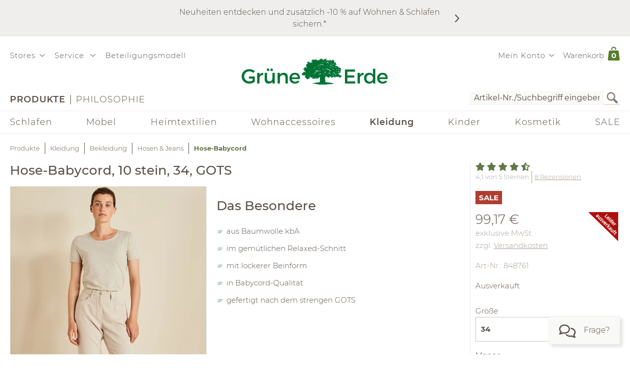

--- FILE ---
content_type: text/html;charset=UTF-8
request_url: https://www.grueneerde.com/de/produkte/mode/seitennav-bekleidung/hosen/hose-babycord/ge-p-848761.html?ALLOW_COOKIES=NECESSARY
body_size: 92156
content:
<!DOCTYPE html>
<html xmlns="https://www.w3.org/1999/xhtml" class="no-js Color-1522" style="background-image:url(&#039;/media/Website/pageBackgroundImage/.fDGxGTwU/Website-0.jpg&#039;);" xml:lang="de" lang="de">
<head>
<link href="https://www.grueneerde.com/de/ge-b-848760.html" rel="canonical"/><link href="../../../../../index.html" rel="home"/>
<meta content="text/html; charset=UTF-8" http-equiv="content-type"/><meta content="noindex,follow" http-equiv="robots"/><meta content="no-cache, no-store, max-age=0, must-revalidate" http-equiv="Cache-Control"/><meta content="no-cache" http-equiv="Pragma"/><meta content="Thu, 29 Jan 2026 19:40:47 GMT" http-equiv="expires"/><meta content="Thu, 29 Jan 2026 19:40:47 GMT" http-equiv="last-modified"/><meta content="width=device-width, initial-scale=1.0, user-scalable=no" name="viewport"/><meta content="text/javascript; charset=UTF-8" http-equiv="content-script-type"/><meta content="text/css; charset=UTF-8" http-equiv="content-style-type"/><meta content="Hose-Babycord | Grüne Erde" property="og:title"/><meta content="website" property="og:type"/><meta content="https://www.grueneerde.com/media/Image/stripAndInterlace-webp/.f6R5pVsX/Image-278619/848760-hose-stein-frei-01.webp" property="og:image"/><meta content="image/jpeg" property="og:image:type"/><meta content="1496" property="og:image:width"/><meta content="1996" property="og:image:height"/><meta content="https://www.grueneerde.com/de/ge-b-848760.html" property="og:url"/><meta content="de_US" property="og:locale"/><meta content="Grüne Erde" property="og:site_name"/><meta content="u9Xlb2NYbasMo67U3Z5zw_ipF9u55_aOG0FYaigL498" name="google-site-verification"/><meta content="ZuuQsGo5Ildl-AbMJL0HiUt8jOXAt9teU0CzXXAysvw" name="google-site-verification"/><meta content="_dvL_8LBTQBaJ1kDko_Rs7FEQcqEjo2UmUNPMUEv-G0" name="google-site-verification"/><meta content="hCaVVEclHBvXEN0n3ahrBaTGTUhcP3IZ5v6tuIPdEWI" name="google-site-verification"/><meta content="d3L4OsZcAwtGRW9J4FkJwgl-1iAojfCPKbJ8Iwe_jkE" name="google-site-verification"/><meta content="VffpTAFa7QWAsDVurL3Tx4OgoQydishryw8s-J4xYMo" name="google-site-verification"/>
<title>Hose-Babycord | Grüne Erde</title>
<style type="text/css" ><!--
.CallToAction.Stretched{-webkit-justify-content:space-between;-moz-justify-content:space-between;justify-content:space-between}.CallToAction.Stretched{width:100%}.CallToAction.Centered{-webkit-justify-content:center;-moz-justify-content:center;justify-content:center}.CallToAction.Centered{text-align:center;width:100%}span.CallToAction:not(a span.CallToAction),span.CallToAction:not(a span.CallToAction):visited{background-color:#f9f9f7 !important;border-color:#eee !important;color:#5a5049 !important}span.CallToAction:not(a span.CallToAction):hover{background-color:#f9f9f7 !important;border-color:#eee !important;color:#5a5049 !important}span.CallToAction:not(a span.CallToAction){-webkit-text-fill-color:#5a5049;-webkit-opacity:1}
--></style>
<style type="text/css" ><!--
@media screen and (min-width: 930px){.CMSContainer.Accordion>div>.CMSNavigationItemDetails.Image.Information.Left::before,.CMSContainer.Accordion>div>.CMSNavigationItemDetails.Image.Information.Left::after,.CMSContainer.Accordion>div>.CMSNavigationItemDetails.Image.Information.Right::before,.CMSContainer.Accordion>div>.CMSNavigationItemDetails.Image.Information.Right::after,.CMSContainer.Bar>ul>li>.CMSNavigationItemDetails.Image.Information.Left::before,.CMSContainer.Bar>ul>li>.CMSNavigationItemDetails.Image.Information.Left::after,.CMSContainer.Bar>ul>li>.CMSNavigationItemDetails.Image.Information.Right::before,.CMSContainer.Bar>ul>li>.CMSNavigationItemDetails.Image.Information.Right::after,.CMSContainer.List>ul>li>.CMSNavigationItemDetails.Image.Information.Left::before,.CMSContainer.List>ul>li>.CMSNavigationItemDetails.Image.Information.Left::after,.CMSContainer.List>ul>li>.CMSNavigationItemDetails.Image.Information.Right::before,.CMSContainer.List>ul>li>.CMSNavigationItemDetails.Image.Information.Right::after,.CMSContainer.List>div>.CMSNavigationItemDetails.Image.Information.Left::before,.CMSContainer.List>div>.CMSNavigationItemDetails.Image.Information.Left::after,.CMSContainer.List>div>.CMSNavigationItemDetails.Image.Information.Right::before,.CMSContainer.List>div>.CMSNavigationItemDetails.Image.Information.Right::after{content:" ";display:table}.CMSContainer.Accordion>div>.CMSNavigationItemDetails.Image.Information.Left::after,.CMSContainer.Accordion>div>.CMSNavigationItemDetails.Image.Information.Right::after,.CMSContainer.Bar>ul>li>.CMSNavigationItemDetails.Image.Information.Left::after,.CMSContainer.Bar>ul>li>.CMSNavigationItemDetails.Image.Information.Right::after,.CMSContainer.List>ul>li>.CMSNavigationItemDetails.Image.Information.Left::after,.CMSContainer.List>ul>li>.CMSNavigationItemDetails.Image.Information.Right::after,.CMSContainer.List>div>.CMSNavigationItemDetails.Image.Information.Left::after,.CMSContainer.List>div>.CMSNavigationItemDetails.Image.Information.Right::after{clear:both}.CMSContainer.Accordion>div>.CMSNavigationItemDetails.Image.Information.Left>.Heading,.CMSContainer.Accordion>div>.CMSNavigationItemDetails.Image.Information.Right>.Heading,.CMSContainer.Bar>ul>li>.CMSNavigationItemDetails.Image.Information.Left>.Heading,.CMSContainer.Bar>ul>li>.CMSNavigationItemDetails.Image.Information.Right>.Heading,.CMSContainer.List>ul>li>.CMSNavigationItemDetails.Image.Information.Left>.Heading,.CMSContainer.List>ul>li>.CMSNavigationItemDetails.Image.Information.Right>.Heading,.CMSContainer.List>div>.CMSNavigationItemDetails.Image.Information.Left>.Heading,.CMSContainer.List>div>.CMSNavigationItemDetails.Image.Information.Right>.Heading{margin-top:0}.CMSContainer.Accordion>div>.CMSNavigationItemDetails.Image.Information.Left>.Image,.CMSContainer.Bar>ul>li>.CMSNavigationItemDetails.Image.Information.Left>.Image,.CMSContainer.List>ul>li>.CMSNavigationItemDetails.Image.Information.Left>.Image,.CMSContainer.List>div>.CMSNavigationItemDetails.Image.Information.Left>.Image{float:left;margin-right:20px}.CMSContainer.Accordion>div>.CMSNavigationItemDetails.Image.Information.Right>.Image,.CMSContainer.Bar>ul>li>.CMSNavigationItemDetails.Image.Information.Right>.Image,.CMSContainer.List>ul>li>.CMSNavigationItemDetails.Image.Information.Right>.Image,.CMSContainer.List>div>.CMSNavigationItemDetails.Image.Information.Right>.Image{float:right;margin-left:20px}}@media screen and (min-width: 930px)and (max-width: 1240px){.CMSContainer.Accordion>div>.CMSNavigationItemDetails.Image.Information.Left>.Image,.CMSContainer.Accordion>div>.CMSNavigationItemDetails.Image.Information.Right>.Image,.CMSContainer.Bar>ul>li>.CMSNavigationItemDetails.Image.Information.Left>.Image,.CMSContainer.Bar>ul>li>.CMSNavigationItemDetails.Image.Information.Right>.Image,.CMSContainer.List>ul>li>.CMSNavigationItemDetails.Image.Information.Left>.Image,.CMSContainer.List>ul>li>.CMSNavigationItemDetails.Image.Information.Right>.Image,.CMSContainer.List>div>.CMSNavigationItemDetails.Image.Information.Left>.Image,.CMSContainer.List>div>.CMSNavigationItemDetails.Image.Information.Right>.Image{max-width:-webkit-calc(50% - 10px);max-width:-moz-calc(50% - 10px);max-width:calc(50% - 10px)}}.CMSNavigationItemDetails.Image.Center>.Image{text-align:center}.CMSNavigationItemDetails>.Action:not(:only-child){margin:1rem 0}.CMSContainer.Accordion>div>.CMSNavigationItemDetails>.Heading{display:none}.CMSNavigationItemDetails>.Image{display:block;margin-bottom:1rem}
--></style>
<style type="text/css" ><!--
.ShoppingCartQuickView>*+*{margin-top:1em}.ShoppingCartQuickView>header{font-size:18px}.ShoppingCartQuickView>ul{border-color:#eee;border-style:solid;border-width:1px 0;list-style:none;padding:0;margin-bottom:0}.ShoppingCartQuickView>ul.VoucherTypePlaceholderCartItems{border-top-width:0;margin-top:0;margin-bottom:1em}.ShoppingCartQuickView>ul>li{display:-webkit-flex;display:flex}.ShoppingCartQuickView>ul>li{-webkit-flex-flow:row nowrap;-moz-flex-flow:row nowrap;flex-flow:row nowrap}.ShoppingCartQuickView>ul>li{padding:10px 0}.ShoppingCartQuickView>ul>li.Current{padding:20px 0}.ShoppingCartQuickView>ul>li.Current>*+*{margin-left:20px}.ShoppingCartQuickView>ul>li.Current>.Image{display:block}.ShoppingCartQuickView>ul>li.Current>.Description{display:block;width:auto}.ShoppingCartQuickView>ul>li.Current>.Description.VoucherPlaceholder>.Name{width:260px}.ShoppingCartQuickView>ul>li.Current>.Description>.Price{margin-bottom:.5em}.ShoppingCartQuickView>ul>li.Current>.Description>.Name>a{text-decoration:none}.ShoppingCartQuickView>ul>li.Current>.Description>ul.Properties{display:block}.ShoppingCartQuickView>ul>li.Current>.Description>ul.Properties>li{overflow:hidden;text-overflow:ellipsis;white-space:nowrap;width:260px}.ShoppingCartQuickView>ul>li+li{border-top:1px solid #eee}.ShoppingCartQuickView>ul>li>.Image{display:none;width:100px}.ShoppingCartQuickView>ul>li>.Description{display:-webkit-flex;display:flex}.ShoppingCartQuickView>ul>li>.Description{-webkit-flex-wrap:wrap;-moz-flex-wrap:wrap;flex-wrap:wrap}.ShoppingCartQuickView>ul>li>.Description{-webkit-justify-content:space-between;-moz-justify-content:space-between;justify-content:space-between}.ShoppingCartQuickView>ul>li>.Description{width:100%}.ShoppingCartQuickView>ul>li>.Description>.Price,.ShoppingCartQuickView>ul>li>.Description>.Name{font-weight:bold}.ShoppingCartQuickView>ul>li>.Description>.Name>a{text-decoration:none;text-overflow:ellipsis;overflow:hidden;width:260px;display:block}.ShoppingCartQuickView>ul>li>.Description div.Properties{font-size:14px}.ShoppingCartQuickView>ul>li>.Description>ul.Properties{display:-webkit-flex;display:flex}.ShoppingCartQuickView>ul>li>.Description>ul.Properties{list-style:none;margin:0;padding:0;width:100%}.ShoppingCartQuickView>a.Button{-webkit-justify-content:center;-moz-justify-content:center;justify-content:center}.ShoppingCartQuickView>a.Button{text-align:center;width:100%}@media screen and (max-width: 425px){.ShoppingCartQuickView>ul>li>.Description>.Name>a,.ShoppingCartQuickView>ul>li.Current>.Description>ul.Properties>li{width:-webkit-calc(100vw - 100px - 60px);width:-moz-calc(100vw - 100px - 60px);width:calc(100vw - 100px - 60px)}.ShoppingCartQuickView>ul>li>.Description>.Name>a,.ShoppingCartQuickView>ul>li.Current>.Description>ul.Properties>li{content:"viewport-units-buggyfill; width: calc(100vw - 100px - 60px)"}}
--></style>
<style type="text/css" ><!--
.OverlayContainer{display:none}
--></style>
<style type="text/css" ><!--
.ShoppingCartOverview>.ResponsiveDropDownButton>a{display:block}.ShoppingCartOverview>.ResponsiveDropDownButton>a:after{clear:both;content:".";display:block;height:0;visibility:hidden}* html .ShoppingCartOverview>.ResponsiveDropDownButton>a{height:1%}.ShoppingCartOverview{position:relative}body>header .ShoppingCartOverview.Open>.OverlayContainer,body>header .ShoppingCartOverview:hover>.OverlayContainer{display:block}body>header .ShoppingCartOverview.Open>.ResponsiveDropDownButton>a,body>header .ShoppingCartOverview:hover>.ResponsiveDropDownButton>a{background-color:#fbfaf8}body>header .ShoppingCartOverview.Open>.ResponsiveDropDownButton>a,body>header .ShoppingCartOverview:hover>.ResponsiveDropDownButton>a{-webkit-box-shadow:5px 5px 5px 0 rgba(0,0,0,.1);-moz-box-shadow:5px 5px 5px 0 rgba(0,0,0,.1);box-shadow:5px 5px 5px 0 rgba(0,0,0,.1)}body>header .ShoppingCartOverview.Open>.ResponsiveDropDownButton>a,body>header .ShoppingCartOverview:hover>.ResponsiveDropDownButton>a{visibility:visible}.ShoppingCartOverview>input[type=checkbox]{display:none}.ShoppingCartOverview>.OverlayContainer{background-color:#fbfaf8}.ShoppingCartOverview>.OverlayContainer{-webkit-box-shadow:5px 5px 5px 0 rgba(0,0,0,.1);-moz-box-shadow:5px 5px 5px 0 rgba(0,0,0,.1);box-shadow:5px 5px 5px 0 rgba(0,0,0,.1)}.ShoppingCartOverview>.OverlayContainer{max-height:calc(90vh - 20px);overflow-y:auto}.ShoppingCartOverview>.OverlayContainer{padding:20px;position:absolute;z-index:1}@media screen and (max-width: 444px){.ShoppingCartOverview>.OverlayContainer{display:none !important}}.ShoppingCartOverview>.ResponsiveDropDownButton>a{line-height:1.5625rem;text-decoration:none}.ShoppingCartOverview>.ResponsiveDropDownButton>a>.Label{padding:10px 0 10px .5em;display:block;float:left}.ShoppingCartOverview>.ResponsiveDropDownButton>a>.Quantity{padding:5px 10px 10px .5em;display:block;float:left;font-size:.9375rem;position:relative}.ShoppingCartOverview>.ResponsiveDropDownButton>a>.Quantity>span{padding:5px 10px 10px .5em;color:#fff;font-size:.9375rem;font-weight:bold;line-height:20px;position:absolute;right:0;text-align:center;top:8px}.ShoppingCartOverview>.ResponsiveDropDownButton>a>.Quantity>span{width:-webkit-calc(100% - 10px - 0.5em);width:-moz-calc(100% - 10px - 0.5em);width:calc(100% - 10px - 0.5em)}
--></style>
<style type="text/css" ><!--
nav[role=navigation] .NavigationItem:hover{color:#5f7847;opacity:1}.NavigationItem.Active>a,.NavigationItem.Active>.IconDecorator>.Icon,.NavigationItem.Current>a,.NavigationItem.Current>.IconDecorator>.Icon{font-weight:600;opacity:1}.NavigationItem>a{font-size:1rem;text-decoration:none}.NavigationItem>span{font-weight:600;opacity:1}.NavigationItem>span.Icon,.NavigationItem>.IconDecorator>.Icon{color:#c9c6c1;font-size:16px;margin-right:.5em}
--></style>
<style type="text/css" ><!--
.Additional>.CustomerInformation{border-color:#eee;border-style:solid;border-width:0 0 1px 0}.Additional>.CustomerInformation:hover{border-color:#ccc}.Additional>.CustomerInformation{padding:0 0 1rem 0}.Additional>.CustomerInformation .Action,.Additional>.CustomerInformation .Button,.Additional>.CustomerInformation .CallToAction{-webkit-justify-content:center;-moz-justify-content:center;justify-content:center}.Additional>.CustomerInformation .Action,.Additional>.CustomerInformation .Button,.Additional>.CustomerInformation .CallToAction{text-align:center;width:100%}.Additional>.CustomerInformation .Action{margin:1rem 0}.Additional>.CustomerInformation .CallToAction:after{content:none}
--></style>
<style type="text/css" ><!--
.ResponsiveDropDown:hover>.ResponsiveDropDownButton>*,.ResponsiveDropDown>.ResponsiveDropDownButton>.On,.ResponsiveDropDown>input[type=checkbox]:checked~.ResponsiveDropDownContent,.ResponsiveDropDown>.ResponsiveDropDownContent.Opened{background-color:#fbfaf8}.ResponsiveDropDown:hover>.ResponsiveDropDownButton>*,.ResponsiveDropDown>input[type=checkbox]:checked~.ResponsiveDropDownButton>*,.ResponsiveDropDown>input[type=checkbox]:checked~.ResponsiveDropDownContent,.ResponsiveDropDown>.ResponsiveDropDownContent.Opened{-webkit-box-shadow:5px 5px 5px 0 rgba(0,0,0,.1);-moz-box-shadow:5px 5px 5px 0 rgba(0,0,0,.1);box-shadow:5px 5px 5px 0 rgba(0,0,0,.1)}.ResponsiveDropDown>.ResponsiveDropDownButton>*{display:none;font-size:1.875rem;padding:10px}.ResponsiveDropDown>.ResponsiveDropDownContent{padding:0;position:relative;visibility:hidden}.ResponsiveDropDown>.ResponsiveDropDownContent>*{visibility:visible}.ResponsiveDropDown>input[type=checkbox]:checked~.ResponsiveDropDownContent{-webkit-box-sizing:border-box;-moz-box-sizing:border-box;box-sizing:border-box}.ResponsiveDropDown>input[type=checkbox]:checked~.ResponsiveDropDownContent{width:352px}.ResponsiveDropDown>input[type=checkbox]:checked~.ResponsiveDropDownContent{padding:30px 20px 20px 20px;position:absolute;visibility:visible;z-index:1}.ResponsiveDropDown>input[type=checkbox],.ResponsiveDropDown>input[type=checkbox]~.ResponsiveDropDownButton>.On,.ResponsiveDropDown>input[type=checkbox]:checked~.ResponsiveDropDownButton>.Off{display:none}.ResponsiveDropDown>input[type=checkbox]~.ResponsiveDropDownButton>.Off,.ResponsiveDropDown>input[type=checkbox]:checked~.ResponsiveDropDownButton>.On{display:block}@media screen and (max-width: 930px){.ResponsiveDropDown>.ResponsiveDropDownContent.Opened{padding:2em 20px 20px 20px;position:absolute;visibility:visible;z-index:1}}
--></style>
<style type="text/css" ><!--
.SearchForm>form{height:30px;margin-top:5px}.SearchForm>form>fieldset>ul{display:-webkit-flex;display:flex}.SearchForm>form>fieldset>ul{-webkit-flex-flow:row wrap;-moz-flex-flow:row wrap;flex-flow:row wrap}.SearchForm>form>fieldset>ul>li.ui-front{z-index:auto}.SearchForm>form>fieldset>ul>li input.Focused{border-color:#5f7847;font-size:inherit}.SearchForm>form>fieldset>ul>li>input[type=image]{padding:2px 5px}@media(max-width: 384px){.SearchForm>form>fieldset>ul>li>input[type=image]{visibility:hidden}}.SearchForm>form>fieldset>ul>li>label>input{outline:none;height:28px;padding:0 5px}.SearchForm>form>fieldset>ul>li>label>input[type=text]{min-height:auto;min-width:275px}
--></style>
<style type="text/css" media="print" ><!--
div[cms=MenuContact]{display:none !important}div[cms=MenuAccount]{display:none !important}div[cms=ShoppingCartOverview]{display:none !important}div[cms=SearchForm]{display:none !important}header[role=banner]>div.Header>div.LogoAndClaim{margin-top:25px;margin-bottom:25px}footer{display:none !important}nav{display:none !important}.CMSExternalNavigation>a{display:none !important}a:link:after,a:visited:after{content:"" !important}.CMSContainer>a:link:after{content:"" !important}@page{margin:2cm 1cm 2cm 1cm !important}h2{line-height:.5cm;font-size:18px}
--></style>
<script type="text/javascript">
/*<![CDATA[*/
(function(d,b){if(!b.addEventListener){d.mqGenie={adjustMediaQuery:function(i){return i}};return}function e(k,l){try{var o=k.cssRules?k.cssRules:k.media,n,p=[],j=0,m=o.length;for(j;j<m;j++){n=o[j];if(l(n)){p.push(n)}}return p}catch(e){return []}}function a(i){return e(i,function(j){return j.constructor===CSSMediaRule})}function g(j){var k=d.location,i=b.createElement("a");i.href=j;return i.hostname===k.hostname&&i.protocol===k.protocol}function c(i){return i.ownerNode.constructor===HTMLStyleElement}function f(i){return i.href&&g(i.href)}function h(){var n=b.styleSheets,k,m=n.length,j=0,l=[];for(j;j<m;j++){k=n[j];if(f(k)||c(k)){l.push(k)}}return l}b.addEventListener("DOMContentLoaded",function(){d.mqGenie=(function(){var r=b.documentElement;r.style.overflowY="scroll";var l=d.innerWidth-r.clientWidth,s={adjusted:l>0,fontSize:parseFloat(d.getComputedStyle(r).getPropertyValue("font-size")),width:l,adjustMediaQuery:function(j){if(!mqGenie.adjusted){return j}var i=j.replace(/\d+px/gi,function(w){return parseInt(w,10)+mqGenie.width+"px"});i=i.replace(/\d.+?em/gi,function(w){return((parseFloat(w)*mqGenie.fontSize)+mqGenie.width)/mqGenie.fontSize+"em"});return i}};if(s.adjusted){if("WebkitAppearance" in r.style){var k=/Chrome\/(\d*?\.\d*?\.\d*?\.\d*?)\s/g,q=navigator.userAgent.match(k),u;if(q){q=q[0].replace(k,"$1");u=q.split(".");u[0]=parseInt(u[0]);u[2]=parseInt(u[2]);u[3]=parseInt(u[3]);if(u[0]<=29){if(u[0]===29&&u[2]<1548&&u[3]<57){s.adjusted=false}else{if(u[0]<29){s.adjusted=false}}}}else{s.adjusted=false}if(!s.adjusted){return s}}var t=h(),m=t.length,p=0,n,v;for(p;p<m;p++){n=a(t[p]);v=n.length;for(var o=0;o<v;o++){n[o].media.mediaText=n[o].media.mediaText.replace(/m(in|ax)-width:\s*(\d|\.)+(px|em)/gi,function(i){if(i.match("px")){return i.replace(/\d+px/gi,function(j){return parseInt(j,10)+s.width+"px"})}else{return i.replace(/\d.+?em/gi,function(j){return((parseFloat(j)*s.fontSize)+s.width)/s.fontSize+"em"})}})}}}return s})()})})(window,document);
/*!
* mqGenie v0.5.0
*
* Adjusts CSS media queries in browsers that include the scrollbar's width in the viewport width so they fire at the intended size
*
* Returns the mqGenie object containing .adjusted, .width & fontSize for use in re-calculating media queries in JavaScript with mqAdjust(string)
*
* Copyright (c) 2014 Matt Stow
*
* http://mattstow.com
*
* Licensed under the MIT license
*/

/*]]>*/
</script>
<style type="text/css" ><!--
.ImageBox{position:relative}.ImageBox:after{content:"";display:block}.ImageBox.Landscape:after{padding-top:-webkit-calc(75%);padding-top:-moz-calc(75%);padding-top:calc(75%)}.ImageBox.Portrait:after{padding-top:-webkit-calc(133.3333333333%);padding-top:-moz-calc(133.3333333333%);padding-top:calc(133.3333333333%)}.ImageBox.Square:after{padding-top:-webkit-calc(100%);padding-top:-moz-calc(100%);padding-top:calc(100%)}.ImageBox>div{bottom:0;left:0;position:absolute;right:0;top:0}.ImageBox>div *{height:100%;width:100%}.ImageBox>div img{display:block;height:auto;max-height:100%;max-width:100%;width:auto}
--></style>
<style type="text/css" ><!--
.Hotspots{position:relative}.Hotspots>.Hotspot{margin:-15px 0 0 -15px;position:absolute}.Hotspots>.Hotspot.Active>.Information{visibility:visible}.Hotspots>.Hotspot.Active>.Marker>.Inner{border-color:#5a5049;border-style:solid;border-width:1px}.Hotspots>.Hotspot.Active>.Marker>.Inner{-webkit-border-radius:5px;-moz-border-radius:5px;border-radius:5px}.Hotspots>.Hotspot.Active>.Marker>.Inner{-webkit-box-sizing:border-box;-moz-box-sizing:border-box;box-sizing:border-box}.Hotspots>.Hotspot.Active>.Marker>.Inner{background:#5a5049;height:10px;position:absolute;width:10px}.Hotspots>.Hotspot.Active>.Marker>.Inner{top:10px;left:10px}.Hotspots>.Hotspot.Active>.Marker>.Outer{opacity:85%}.Hotspots>.Hotspot.Active>.Marker>.Contour{border-color:#5a5049;opacity:1}.Hotspots>.Hotspot>.Marker{height:30px;position:relative;width:30px;z-index:0}.Hotspots>.Hotspot>.Marker:hover>.Inner{border-color:#5a5049;border-style:solid;border-width:1px}.Hotspots>.Hotspot>.Marker:hover>.Inner{-webkit-border-radius:5px;-moz-border-radius:5px;border-radius:5px}.Hotspots>.Hotspot>.Marker:hover>.Inner{-webkit-box-sizing:border-box;-moz-box-sizing:border-box;box-sizing:border-box}.Hotspots>.Hotspot>.Marker:hover>.Inner{background:#5a5049;height:10px;position:absolute;width:10px}.Hotspots>.Hotspot>.Marker:hover>.Inner{top:10px;left:10px}.Hotspots>.Hotspot>.Marker:hover>.Outer{opacity:85%}.Hotspots>.Hotspot>.Marker>.Contour{border-color:#f4f3f3;border-style:solid;border-width:1px}.Hotspots>.Hotspot>.Marker>.Contour{-webkit-border-radius:15px;-moz-border-radius:15px;border-radius:15px}.Hotspots>.Hotspot>.Marker>.Contour{-webkit-box-sizing:border-box;-moz-box-sizing:border-box;box-sizing:border-box}.Hotspots>.Hotspot>.Marker>.Contour{background:rgba(0,0,0,0);height:30px;position:absolute;width:30px}.Hotspots>.Hotspot>.Marker>.Contour{opacity:40%}.Hotspots>.Hotspot>.Marker>.Inner{border-color:#fff;border-style:solid;border-width:1px}.Hotspots>.Hotspot>.Marker>.Inner{-webkit-border-radius:7px;-moz-border-radius:7px;border-radius:7px}.Hotspots>.Hotspot>.Marker>.Inner{-webkit-box-sizing:border-box;-moz-box-sizing:border-box;box-sizing:border-box}.Hotspots>.Hotspot>.Marker>.Inner{background:#fff;height:14px;position:absolute;width:14px}.Hotspots>.Hotspot>.Marker>.Inner{top:8px;left:8px}.Hotspots>.Hotspot>.Marker>.Outer{border-color:#f4f3f3;border-style:solid;border-width:1px}.Hotspots>.Hotspot>.Marker>.Outer{-webkit-border-radius:14px;-moz-border-radius:14px;border-radius:14px}.Hotspots>.Hotspot>.Marker>.Outer{-webkit-box-sizing:border-box;-moz-box-sizing:border-box;box-sizing:border-box}.Hotspots>.Hotspot>.Marker>.Outer{background:#f4f3f3;height:28px;position:absolute;width:28px}.Hotspots>.Hotspot>.Marker>.Outer{top:1px;left:1px}.Hotspots>.Hotspot>.Marker>.Outer{opacity:40%}.Hotspots>.Hotspot>a.Information{-webkit-box-sizing:border-box;-moz-box-sizing:border-box;box-sizing:border-box}.Hotspots>.Hotspot>a.Information{-webkit-box-shadow:0px 0px 10px 0px rgba(0,0,0,.16);-moz-box-shadow:0px 0px 10px 0px rgba(0,0,0,.16);box-shadow:0px 0px 10px 0px rgba(0,0,0,.16)}.Hotspots>.Hotspot>a.Information{-webkit-flex-flow:column nowrap;-moz-flex-flow:column nowrap;flex-flow:column nowrap}.Hotspots>.Hotspot>a.Information{background:#f4f3f3;display:flex;padding:20px;position:absolute;text-decoration:none;visibility:hidden;z-index:1}.Hotspots>.Hotspot>a.Information.Bottom.Default,.Hotspots>.Hotspot>a.Information.Bottom.Vertical{bottom:0}.Hotspots>.Hotspot>a.Information.Bottom.Horizontal{bottom:42px}.Hotspots>.Hotspot>a.Information.Left.Horizontal{left:0}.Hotspots>.Hotspot>a.Information.Left.Default,.Hotspots>.Hotspot>a.Information.Left.Vertical{left:42px}.Hotspots>.Hotspot>a.Information.Right.Horizontal{right:0}.Hotspots>.Hotspot>a.Information.Right.Default,.Hotspots>.Hotspot>a.Information.Right.Vertical{right:42px}.Hotspots>.Hotspot>a.Information.Top.Default,.Hotspots>.Hotspot>a.Information.Top.Vertical{top:0}.Hotspots>.Hotspot>a.Information.Top.Horizontal{top:42px}.Hotspots>.Hotspot>a.Information>*{display:-webkit-box;-webkit-box-orient:vertical;overflow:hidden;text-overflow:ellipsis}.Hotspots>.Hotspot>a.Information>.Price{-webkit-flex-shrink:0;-moz-flex-shrink:0;flex-shrink:0}.Hotspots>.Hotspot>a.Information>.Price{margin-top:30px}.Hotspots>.Hotspot>a.Information>.Title{-webkit-flex-shrink:0;-moz-flex-shrink:0;flex-shrink:0}.Hotspots>.Hotspot>a.Information>.Title{font-weight:bold;text-decoration:underline}.Hotspots>.Hotspot>a.Information>.Topic{-webkit-flex-shrink:0;-moz-flex-shrink:0;flex-shrink:0}.Hotspots>.Hotspot>a.Information>.Topic{font-weight:bold;text-decoration:underline}.Hotspots>.Hotspot>div.Information{-webkit-box-sizing:border-box;-moz-box-sizing:border-box;box-sizing:border-box}.Hotspots>.Hotspot>div.Information{-webkit-box-shadow:0px 0px 10px 0px rgba(0,0,0,.16);-moz-box-shadow:0px 0px 10px 0px rgba(0,0,0,.16);box-shadow:0px 0px 10px 0px rgba(0,0,0,.16)}.Hotspots>.Hotspot>div.Information{-webkit-flex-flow:column nowrap;-moz-flex-flow:column nowrap;flex-flow:column nowrap}.Hotspots>.Hotspot>div.Information{background:#f4f3f3;display:flex;padding:20px;position:absolute;text-decoration:none;visibility:hidden;z-index:1}.Hotspots>.Hotspot>div.Information.Bottom.Default,.Hotspots>.Hotspot>div.Information.Bottom.Vertical{bottom:0}.Hotspots>.Hotspot>div.Information.Bottom.Horizontal{bottom:42px}.Hotspots>.Hotspot>div.Information.Left.Horizontal{left:0}.Hotspots>.Hotspot>div.Information.Left.Default,.Hotspots>.Hotspot>div.Information.Left.Vertical{left:42px}.Hotspots>.Hotspot>div.Information.Right.Horizontal{right:0}.Hotspots>.Hotspot>div.Information.Right.Default,.Hotspots>.Hotspot>div.Information.Right.Vertical{right:42px}.Hotspots>.Hotspot>div.Information.Top.Default,.Hotspots>.Hotspot>div.Information.Top.Vertical{top:0}.Hotspots>.Hotspot>div.Information.Top.Horizontal{top:42px}.Hotspots>.Hotspot>div.Information>*{display:-webkit-box;-webkit-box-orient:vertical;overflow:hidden;text-overflow:ellipsis}.Hotspots>.Hotspot>div.Information>.Price{-webkit-flex-shrink:0;-moz-flex-shrink:0;flex-shrink:0}.Hotspots>.Hotspot>div.Information>.Price{margin-top:30px}.Hotspots>.Hotspot>div.Information>.Title{-webkit-flex-shrink:0;-moz-flex-shrink:0;flex-shrink:0}.Hotspots>.Hotspot>div.Information>.Title{font-weight:bold;text-decoration:none}.Hotspots>.Hotspot>div.Information>.Topic{-webkit-flex-shrink:0;-moz-flex-shrink:0;flex-shrink:0}.Hotspots>.Hotspot>div.Information>.Topic{font-weight:bold;text-decoration:none}
--></style>
<style type="text/css" ><!--
@CHARSET "UTF-8";.CMSNavigation:hover>a,.CMSNavigation.Active>a,.CMSNavigation>span{color:#5f7847}
--></style>
<style type="text/css" ><!--
.Breadcrumb{list-style:none;max-width:1240px;padding:0}.Breadcrumb{display:-webkit-flex;display:flex}.Breadcrumb{-webkit-flex-flow:row nowrap;-moz-flex-flow:row nowrap;flex-flow:row nowrap}.Breadcrumb>li{white-space:nowrap}.Breadcrumb>li{max-width:-webkit-calc(100vw - 20px);max-width:-moz-calc(100vw - 20px);max-width:calc(100vw - 20px)}.Breadcrumb>li{content:"viewport-units-buggyfill; max-width: calc(100vw - 20px)"}.Breadcrumb>li{text-overflow:ellipsis;overflow:hidden}.Breadcrumb>li:before{background-color:#5a5049;content:"";display:inline-block;height:23px;margin:0 10px;vertical-align:middle;width:1px}.Breadcrumb>li:first-child:before{margin:0;width:0}.Breadcrumb>li>a{text-decoration:none;font-size:.8125rem}.Breadcrumb>li>a:hover{color:#000}.Breadcrumb>li>span,.Breadcrumb>li>h1{color:#5f7847;cursor:default;display:inline;font-size:.8125rem;font-weight:bold;margin:0;line-height:normal}@media screen and (max-width: 768px){.Breadcrumb>li{display:none}.Breadcrumb>li:nth-last-child(2){display:block}.Breadcrumb>li:nth-last-child(2):before{margin:0;width:0}.Breadcrumb>li:nth-last-child(2)>a:before{content:"";font-family:"Font Awesome 6 Pro";font-size:1.33333em;margin:0 10px 0 0}}
--></style>
<style type="text/css" media="print" ><!--
.Breadcrumb>li{display:none !important}
--></style>
<style type="text/css" ><!--
.Feedback{max-width:1840px;position:relative}body.SlimPage .Feedback{max-width:1240px}.Feedback>div[role=alert]{margin:1rem 0}.Feedback>div[role=alert]>ul{list-style:none;margin:0;padding:0}.Feedback>div[role=alert]>ul>li{border-style:solid;border-width:1px;color:#6f625a;padding:20px}.Feedback>div[role=alert]>ul>li.feedbackPanelERROR{background-color:#fbf2f3;border-color:#ae0f0b}.Feedback>div[role=alert]>ul>li.feedbackPanelINFO{background-color:#edf4ec;border-color:#5f7847}.Feedback>div[role=alert]>ul>li.feedbackPanelSUCCESS{background-color:#edf4ec;border-color:#5f7847}.Feedback>span.fa-times{cursor:pointer;position:absolute;right:15px;top:5px}
--></style>
<style type="text/css" ><!--
.UniqueSellingPropositions>ul{list-style-image:url("/wicket/resource/com.grueneerde.front.wicket.components.product.ProductItemNumberPanel/leaf-bulletpoint-lightgreen.png");margin:1rem 0;padding:0 20px}.UniqueSellingPropositions>ul>li+li{margin-top:10px}@media screen and (max-width: 620px){.UniqueSellingPropositions.Extended{display:-webkit-flex;display:flex}.UniqueSellingPropositions.Extended{-webkit-flex-flow:column nowrap;-moz-flex-flow:column nowrap;flex-flow:column nowrap}.UniqueSellingPropositions.Extended>.Heading{order:2}.UniqueSellingPropositions.Extended>img{order:1}.UniqueSellingPropositions.Extended>ul{order:3}}@media screen and (min-width: 620px){.UniqueSellingPropositions.Extended{display:-ms-grid;display:grid}.UniqueSellingPropositions.Extended{-ms-grid-columns:1fr 1fr;grid-template-columns:1fr 1fr}.UniqueSellingPropositions.Extended>.Heading{-ms-grid-column:2;-ms-grid-column-span:1;grid-column:2/3}.UniqueSellingPropositions.Extended>.Heading{-ms-grid-row:2;-ms-grid-row-span:1;grid-row:2/3}.UniqueSellingPropositions.Extended>.Heading{text-align:center}.UniqueSellingPropositions.Extended>img{-ms-grid-column:1;-ms-grid-column-span:1;grid-column:1/2}.UniqueSellingPropositions.Extended>img{-ms-grid-row:1;-ms-grid-row-span:4;grid-row:1/5}.UniqueSellingPropositions.Extended>ul{-ms-grid-column:2;-ms-grid-column-span:1;grid-column:2/3}.UniqueSellingPropositions.Extended>ul{-ms-grid-row:3;-ms-grid-row-span:1;grid-row:3/4}}.UniqueSellingPropositions.Extended>ul{display:-ms-grid;display:grid}.UniqueSellingPropositions.Extended>ul{-ms-grid-columns:1fr fit-content(75%) 1fr;grid-template-columns:1fr fit-content(75%) 1fr}.UniqueSellingPropositions.Extended>ul{background-color:#fbfaf8;margin:0;padding:1rem 0 1rem 0}.UniqueSellingPropositions.Extended>ul>li{-ms-grid-column:2;-ms-grid-column-span:1;grid-column:2/3}.UniqueSellingPropositions.Extended>ul>li{text-align:left}.UniqueSellingPropositions.Extended>.Heading{background-color:#fbfaf8;margin:0;padding:1rem 0 0 0}
--></style>
<style type="text/css" ><!--
.Description>.Teaser{font-weight:bold}
--></style>
<style type="text/css" ><!--
.List.NoSeparator>div>.ui-list-content{padding:20px 0}.List.NoSeparator>div>.ui-list-header{font-size:18px;padding:23px 0;margin:0}.List.NoSeparator>div>.ui-list-header,.List.NoSeparator>div>.ui-list-header>.ui-list-header-icon{line-height:28px}.List.NoSeparator>div>.ui-list-header>.ui-list-header-icon{margin-right:20px}.List.Separator>div>.ui-list-content,.List.Separator>div>.ui-list-header{border-color:#d7d2cb;border-style:solid;border-width:0 0 1px 0}.List.Separator>div>.ui-list-header:first-child{border-top-width:1px}.List.Separator>div>.ui-list-header.ui-list-header-active{border-bottom-width:0}.List.Separator>div>.ui-list-content{padding:20px 0}.List.Separator>div>.ui-list-header{font-size:18px;padding:23px 0;margin:0}.List.Separator>div>.ui-list-header,.List.Separator>div>.ui-list-header>.ui-list-header-icon{line-height:28px}.List.Separator>div>.ui-list-header>.ui-list-header-icon{margin-right:20px}.List.NoSeparator>div>.ui-list-header.ui-list-header-icon-right>.ui-list-header-icon,.List.Separator>div>.ui-list-header.ui-list-header-icon-right>.ui-list-header-icon{float:right;margin-left:20px;margin-right:0}.List.NoSeparator>div>.ui-list-header:hover,.List.Separator>div>.ui-list-header:hover{cursor:pointer}
--></style>
<style type="text/css" ><!--
ul.ProductLabels,ul.ProductLabels>li>ul{list-style:none;margin:0;padding:0}ul.ProductLabels>li+li{margin-top:1em}ul.ProductLabels>li>ul{display:flex;flex-flow:row wrap;justify-content:flex-start}ul.ProductLabels>li>ul>li{flex-basis:200px;margin:0 20px 20px 0}ul.ProductLabels>li>ul>li,ul.ProductLabels>li>ul>li>a{align-items:center;display:flex;flex-flow:row nowrap;justify-content:flex-start;text-decoration:none}ul.ProductLabels>li>ul>li>img,ul.ProductLabels>li>ul>li>a>img{margin-right:20px}ul.ProductLabels>li>ul>li>a>span{margin-left:10px}
--></style>
<style type="text/css" ><!--
@CHARSET "UTF-8";.MicroDataItemProperty{display:none}
--></style>
<style type="text/css" ><!--
@CHARSET "UTF-8";.Rating,.Rating>ul{display:flex;flex-flow:row-reverse no-wrap;font-size:17px}.Rating>ul{list-style:none;margin:0;padding:0}.Rating>ul>li{color:#5f7847}.Rating.None>ul>li{color:#eee}
--></style>
<style type="text/css" ><!--
@CHARSET "UTF-8";.ProductReviewRating{display:block}.ProductReviewRating:after{clear:both;content:".";display:block;height:0;visibility:hidden}* html .ProductReviewRating{height:1%}.ProductReviewRating>.RatingMessage,.ProductReviewRating>.NumberOfReviewsMessage{color:#a69c95;font-size:13px;white-space:nowrap}.ProductReviewRating>.RatingMessage,.ProductReviewRating>.NumberOfReviewsMessage{float:left}.ProductReviewRating>.RatingMessage+.NumberOfReviewsMessage{border-left:1px solid #a69c95;margin-left:5px;padding-left:5px}
--></style>
<style type="text/css" ><!--
.FlagComponent>.Flag{border-color:#5a5049;border-style:solid;border-width:1px}.FlagComponent>.Flag{background-color:#e6e4df;color:#5a5049;display:inline-block;font-weight:bold;padding:0 6px;text-transform:uppercase}
--></style>
<style type="text/css" ><!--
.ProductPrice{position:relative}.ProductPrice>img.Flag{position:absolute;top:0;right:0}.ProductPrice>.Price>.NonFinal{color:#ae0f0a}.ProductPrice>.Price>.Retail{font-size:1.625rem;line-height:30px;vertical-align:bottom}
--></style>
<style type="text/css" ><!--
@media screen and (max-width: 768px){.ProductDetailView .ProductItemNumber{display:none}}
--></style>
<style type="text/css" ><!--
@CHARSET "UTF-8";.ProductDetails.Commons .ProductAvailability>.LongDeliveryTime,.ProductDetails.Commons .ProductAvailability>.Limited{font-weight:bold}
--></style>
<style type="text/css" ><!--
.DropDownChoiceNavigation{cursor:pointer;position:relative}.DropDownChoiceNavigation.Disabled>div,.DropDownChoiceNavigation.Disabled>div:visited{background-color:#f9f9f7 !important;border-color:#eee !important;color:#5a5049 !important}.DropDownChoiceNavigation.Disabled>div:hover{background-color:#f9f9f7 !important;border-color:#eee !important;color:#5a5049 !important}.DropDownChoiceNavigation.Disabled>div{-webkit-text-fill-color:#5a5049;-webkit-opacity:1}.DropDownChoiceNavigation>*{border-color:#ccc4bc;border-style:solid;border-width:1px}.DropDownChoiceNavigation>*:hover{border-color:#888}.DropDownChoiceNavigation>*{background-color:#fff}.DropDownChoiceNavigation>div,.DropDownChoiceNavigation>div>.Current,.DropDownChoiceNavigation>ul>li>a{-webkit-align-items:center;align-items:center}.DropDownChoiceNavigation>div,.DropDownChoiceNavigation>div>.Current,.DropDownChoiceNavigation>ul>li>a{display:-webkit-flex;display:flex}.DropDownChoiceNavigation>div,.DropDownChoiceNavigation>div>.Current,.DropDownChoiceNavigation>ul>li>a{-webkit-flex-flow:row nowrap;-moz-flex-flow:row nowrap;flex-flow:row nowrap}.DropDownChoiceNavigation>div,.DropDownChoiceNavigation>div>.Current,.DropDownChoiceNavigation>ul>li>a{-webkit-justify-content:flex-start;-moz-justify-content:flex-start;justify-content:flex-start}.DropDownChoiceNavigation>div>.Current>img~span,.DropDownChoiceNavigation>ul>li>a>img~span{margin-left:.5em}.DropDownChoiceNavigation>div,.DropDownChoiceNavigation>ul>li>a{-webkit-box-sizing:border-box;-moz-box-sizing:border-box;box-sizing:border-box}.DropDownChoiceNavigation>div,.DropDownChoiceNavigation>ul>li>a{min-height:50px;line-height:24px;padding:12px 10px}.DropDownChoiceNavigation>div>span{font-weight:bold;line-height:24px}.DropDownChoiceNavigation>div>span.Current{flex-grow:2;overflow:hidden;text-overflow:ellipsis;white-space:nowrap;width:111px;display:inline-block}.DropDownChoiceNavigation>div>span.Current>span{vertical-align:bottom}.DropDownChoiceNavigation>div>span.Up,.DropDownChoiceNavigation>div>span.Down{margin-left:.5em}.DropDownChoiceNavigation>div>.Up{display:none}.DropDownChoiceNavigation>ul{background-color:#fff;display:none;list-style:none;margin:0;padding:0;position:absolute;top:48px}.DropDownChoiceNavigation>ul{min-width:-webkit-calc(100% - 2px);min-width:-moz-calc(100% - 2px);min-width:calc(100% - 2px)}.DropDownChoiceNavigation>ul{z-index:100}.DropDownChoiceNavigation>ul>li:hover{background-color:#f8f8f8}.DropDownChoiceNavigation>ul>li:hover>a{color:#5f7847}.DropDownChoiceNavigation>ul>li.Disabled>a{color:#a69c95}.DropDownChoiceNavigation>ul>li>a{text-decoration:none;white-space:nowrap}.DropDownChoiceNavigation.Expanded>div>.Up,.DropDownChoiceNavigation.NoJs>div>.Up{display:inline}.DropDownChoiceNavigation.Expanded>div>.Down,.DropDownChoiceNavigation.NoJs>div>.Down{display:none}.DropDownChoiceNavigation.Expanded>div+ul,.DropDownChoiceNavigation.NoJs>div+ul{display:block}@media screen and (max-width: 444px){.DropDownChoiceNavigation.Expanded>div+ul,.DropDownChoiceNavigation.NoJs>div+ul{max-height:240px;overflow-y:scroll}}.DropDownChoiceNavigation.NoJS:hover>ul{display:block}
--></style>
<style type="text/css" ><!--
div[role=main] .AddProductToCart>form>fieldset,div[role=main] .AddProductToCart form fieldset>ul>li>input[type=reset],div[role=main] .AddProductToCart form fieldset>ul>li>span>input[type=submit]{margin:0}div[role=main] .AddProductToCart form fieldset>p,div[role=main] .AddProductToCart form fieldset>ul{margin-top:0;width:inherit;float:none;clear:both}div[role=main] .AddProductToCart form fieldset>p{float:inherit}div[role=main] .AddProductToCart form fieldset>ul>li>label{display:-webkit-flex;display:flex}div[role=main] .AddProductToCart form fieldset>ul>li>label{-webkit-flex-flow:row wrap;-moz-flex-flow:row wrap;flex-flow:row wrap}div[role=main] .AddProductToCart form fieldset>ul>li>label{-webkit-align-items:center;align-items:center}div[role=main] .AddProductToCart form fieldset>ul>li>label.columnFlow{display:-webkit-flex;display:flex}div[role=main] .AddProductToCart form fieldset>ul>li>label.columnFlow{-webkit-flex-flow:column nowrap;-moz-flex-flow:column nowrap;flex-flow:column nowrap}div[role=main] .AddProductToCart form fieldset>ul>li>label.columnFlow{-webkit-align-items:stretch;align-items:stretch}div[role=main] .AddProductToCart form fieldset>ul>li>label>.Control,div[role=main] .AddProductToCart form fieldset>ul>li>label>input[type=text]{width:48px;height:48px;font-weight:bold;padding:0;text-align:center}div[role=main] .AddProductToCart form fieldset>ul>li>label>span.breakAfter{flex-basis:100%}div[role=main] .AddProductToCart form fieldset{min-width:inherit}div[role=main] .AddProductToCart form fieldset>ul>li>label>select{width:inherit;max-width:100%}.AddProductToCart>form>fieldset>legend,.AddProductToCart>form>fieldset>p{display:none}.AddProductToCart>form>fieldset>ul>li>label{margin-right:0}.AddProductToCart>form>fieldset>ul>li>label>.ValidationMessage{background-position:45px 0}.AddProductToCart>form>fieldset>ul>li>label>.Control{background-repeat:no-repeat;border-style:solid;border-width:1px;display:inline-block;height:28px;line-height:28px;text-align:center;width:28px;display:block;float:left}.AddProductToCart>form>fieldset>ul>li>label>a.Control{border-color:#ccc;color:#444;text-decoration:none}.AddProductToCart>form>fieldset>ul>li>label>em.Control{border-color:#ccc;text-decoration:none;cursor:default}.AddProductToCart>form>fieldset>ul>li>label>a.Control:hover{border-color:#888}.AddProductToCart>form>fieldset>ul>li>label>span.Control{border-color:#eee;color:#ccc}.AddProductToCart>form>fieldset>ul>li>label>.Control.Plus{background-image:url(/wicket/resource/com.grueneerde.front.wicket.components.AddProductToCartFormPanel/plus-icon.png);background-position:19px}.AddProductToCart>form>fieldset>ul>li>label>.Control.Minus{background-image:url(/wicket/resource/com.grueneerde.front.wicket.components.AddProductToCartFormPanel/minus-icon.png);background-position:20px 23px}.AddProductToCart>form>fieldset>ul>li>label>.Control+input{width:28px;display:block;float:left;margin:0 10px}.AddProductToCart>form>fieldset>ul>li>.Colours{padding:0}.AddProductToCart>form>fieldset>ul>li>button,.AddProductToCart>form>fieldset>ul>li>.CupboardDesigner,.AddProductToCart>form>fieldset>ul>li>.PaypalCheckout{-webkit-justify-content:center;-moz-justify-content:center;justify-content:center}.AddProductToCart>form>fieldset>ul>li>button,.AddProductToCart>form>fieldset>ul>li>.CupboardDesigner,.AddProductToCart>form>fieldset>ul>li>.PaypalCheckout{text-align:center;width:100%}.AddProductToCart>form>fieldset>ul>li>.CupboardDesigner:before{content:"\f044";font-family:"Font Awesome 6 Pro";font-size:22px;font-weight:normal;line-height:21px;vertical-align:middle;padding:0 10px 0 0}.AddProductToCart input[type=submit]{min-width:180px}.AddProductToCart .ui-selectmenu-menu .ui-widget-content .ui-menu-item.Disabled{color:#a69c95}.AddProductToCart .ui-selectmenu-menu .ui-widget-content .ui-menu-item.Disabled.ui-state-focus{color:#5f7847}.AddProductToCart.Disabled>form>fieldset>ul>li.Quantity{display:none}
--></style>
<style type="text/css" ><!--
.Consulting>*+*{margin-top:.5rem}.Consulting>*.Email>a{text-decoration:none;word-break:break-all}.Consulting>*.Phone a{color:#5f7847;font-size:18px;line-height:28px}.Consulting>*.Phone .Icon{color:#5f7847;font-size:1.5em}.Consulting>*.Support .Icon{margin-right:.3em}.Consulting.LargeHeader>.Phone{margin:10px 0}@media screen and (max-width: 480px){.Consulting .Heading{font-weight:bold;letter-spacing:.5px}}
--></style>
<style type="text/css" ><!--
.CarouselContainer{position:relative}.CarouselContainer>.jcarousel{overflow:hidden;position:relative}.Gutter>.CarouselContainer>.jcarousel{width:-webkit-calc(100% + 20px);width:-moz-calc(100% + 20px);width:calc(100% + 20px)}.Gutter>.CarouselContainer>.jcarousel{margin:0 -10px}.Gutter>.CarouselContainer>.jcarousel>ul>li{margin:0 10px}.CarouselContainer>.jcarousel>ul{-webkit-align-items:stretch;align-items:stretch}.CMSContainer.SingleItem>.CarouselContainer>.jcarousel>ul{width:100%}.CMSContainer:not(.SingleItem)>.CarouselContainer>.jcarousel>ul{width:-webkit-calc(100% * 1000);width:-moz-calc(100% * 1000);width:calc(100% * 1000)}.CarouselContainer>.jcarousel>ul{display:-webkit-flex;display:flex}.CarouselContainer>.jcarousel>ul{-webkit-flex-flow:row nowrap;-moz-flex-flow:row nowrap;flex-flow:row nowrap}.CMSContainer.SingleItem>.CarouselContainer>.jcarousel>ul{-webkit-justify-content:center;-moz-justify-content:center;justify-content:center}.CarouselContainer>.jcarousel>ul{list-style:none;margin:0;padding:0;position:relative}.CarouselContainer>.jcarousel>ul>li{-webkit-align-items:stretch;align-items:stretch}.CarouselContainer>.jcarousel>ul>li{display:-webkit-inline-flex;display:inline-flex}.CarouselContainer>.jcarousel>ul>li{container-type:inline-size}.CarouselContainer>.Control{font-size:28px;outline:none;position:absolute;text-decoration:none}.CarouselContainer>.Control.inactive{display:none}.CarouselContainer>.Control.jcarousel-prev{left:0}.CarouselContainer>.Control.jcarousel-next{right:0}.CarouselContainer>.Pagination{text-align:center}@media screen and (max-width: 620px){.CarouselContainer>.Pagination{display:none}}.CarouselContainer>.Pagination>a{-webkit-border-radius:10px;-moz-border-radius:10px;border-radius:10px}.CarouselContainer>.Pagination>a{background-color:#ccc4bc;display:inline-block;font-size:7px;height:7px;line-height:7px;margin:0 3px;text-decoration:none;text-indent:-9999px;width:7px}.CarouselContainer>.Pagination>a.active{background-color:#5f7847;color:#fff}
--></style>
<style type="text/css" media="print" ><!--
@media print{.jcarousel{width:100%}.jcarousel>ul{width:100%;height:auto}.jcarousel>ul,.jcarousel>ul>li{display:block;margin-top:20px}.CarouselContainer{width:100%;float:none;display:none !important}.Carousel{width:100%}.Controls{visibility:hidden}}
--></style>
<style type="text/css" ><!--
.ImageGallery>.CarouselContainer>.jcarousel{margin:0 -10px}.ImageGallery>.CarouselContainer>.jcarousel>.Thumbnails{width:-webkit-calc(100% * 1000);width:-moz-calc(100% * 1000);width:calc(100% * 1000)}.ImageGallery>.CarouselContainer>.jcarousel>.Thumbnails>li{margin:0 10px;width:135px;display:block}body.SlimPage .ImageGallery>.CarouselContainer>.jcarousel>.Thumbnails>li{width:85px}.ImageGallery>.CarouselContainer>.jcarousel>.Thumbnails>li>a{border-color:#eee;border-style:solid;border-width:1px}.ImageGallery>.CarouselContainer>.jcarousel>.Thumbnails>li>a:hover{border-color:#ccc}.ImageGallery>.CarouselContainer>.jcarousel>.Thumbnails>li>a{-webkit-box-sizing:border-box;-moz-box-sizing:border-box;box-sizing:border-box}.ImageGallery>.CarouselContainer>.jcarousel>.Thumbnails>li>a{display:block}.ImageGallery>.CarouselContainer>.jcarousel>.Thumbnails>li>a.mz-thumb-selected{border-color:#5f7847}.ImageGallery>.Image{border-color:#eee;border-style:solid;border-width:1px}.ImageGallery>.Image:hover{border-color:#ccc}.ImageGallery>.Image{margin:0 0 1rem 0}
--></style>
<style type="text/css" ><!--
@CHARSET "UTF-8";.ReviewDetails>header>.Rating,.ReviewDetails>header>.Subject{float:left}.ReviewDetails>header>.Rating+.Subject{margin-left:10px}.ReviewDetails>header>.Subject{font-weight:bold;line-height:1em}.ReviewDetails>header>.InternalReview{font-weight:bold}.ReviewDetails>header>.AuthorAndDateAndTime,.ReviewDetails>header>.HelpfulMessage,.ReviewDetails>.Reply>header,.ReviewDetails>.Voting>.Vote{clear:both;color:#999;font-style:italic}.ReviewDetails>header>.Product>.Properties{margin:0;padding:0;font-size:11px;line-height:13px}.ReviewDetails>p{margin-top:.75em}.ReviewDetails>.Reply{margin-left:2.5em}.ReviewDetails>.Reply>header{color:#5f7847;font-weight:bold}.ReviewDetails>.Reply>p{margin-top:0}.ReviewDetails>.Voting{margin-bottom:1em}.ReviewDetails>.Voting>.Confirmation{color:#5f7847}
--></style>
<style type="text/css" ><!--
@CHARSET "UTF-8";a.Anchor{display:block;position:relative;top:-51px;visibility:hidden}
--></style>
<style type="text/css" ><!--
.Footer{display:-webkit-flex;display:flex}.Footer{-webkit-flex-flow:row wrap;-moz-flex-flow:row wrap;flex-flow:row wrap}.Footer{-webkit-justify-content:space-between;-moz-justify-content:space-between;justify-content:space-between}.Footer{max-width:1240px;padding:1rem 0}.Footer>*{min-width:290px}.Footer>*{margin:1rem 0}.Footer>.Certifications>.CMSContainer{display:-webkit-flex;display:flex}.Footer>.Certifications>.CMSContainer{-webkit-flex-flow:row wrap;-moz-flex-flow:row wrap;flex-flow:row wrap}.Footer>.Certifications>.CMSContainer{-webkit-justify-content:flex-start;-moz-justify-content:flex-start;justify-content:flex-start}.Footer>.Certifications>.CMSContainer{margin-left:-10px;margin-right:-10px}.Footer>.Certifications>.CMSContainer>div,.Footer>.Certifications>.CMSContainer>.Heading{margin-left:10px;margin-right:10px}.Footer>.Navigation{max-width:1840px;min-width:290px}.Footer>.Navigation{width:100%}.Footer>.Navigation{border-bottom:1px solid #d7d2cb;padding-bottom:1rem}.Footer>.Navigation.Mobile{display:none}.Footer>.Navigation>.CMSContainer{display:-webkit-flex;display:flex}.Footer>.Navigation>.CMSContainer{-webkit-flex-flow:row wrap;-moz-flex-flow:row wrap;flex-flow:row wrap}.Footer>.Navigation>.CMSContainer{-webkit-justify-content:flex-start;-moz-justify-content:flex-start;justify-content:flex-start}.Footer>.Navigation>.CMSContainer{margin-left:-10px;margin-right:-10px}.Footer>.Navigation>.CMSContainer>div{-webkit-flex-basis:0;-moz-flex-basis:0;flex-basis:0}.Footer>.Navigation>.CMSContainer>div{-webkit-flex-grow:1;-moz-flex-grow:1;flex-grow:1}.Footer>.Navigation>.CMSContainer>div{margin:1rem 10px}@media screen and (min-width: 1860px){.Footer>.Navigation>.CMSContainer>div{min-width:352px}}@media screen and (max-width: 620px){.Footer>.Navigation>.CMSContainer>div>ul{-webkit-flex-flow:column nowrap;-moz-flex-flow:column nowrap;flex-flow:column nowrap}.Footer>.Navigation>.CMSContainer>div>ul{text-align:center}}@media screen and (min-width: 1860px){.Footer>.Navigation{white-space:nowrap}}@media screen and (max-width: 930px){.Footer>.Navigation{display:none}.Footer>.Navigation.Mobile{display:block}}@media screen and (min-width: 1395px){.Footer>.Certifications{max-width:1220px;min-width:290px}.Footer>.Certifications{width:-webkit-calc((((100% - 40px) / 3) * 2) + 20px);width:-moz-calc((((100% - 40px) / 3) * 2) + 20px);width:calc((((100% - 40px) / 3) * 2) + 20px)}.Footer>.Consulting{max-width:600px;min-width:290px}.Footer>.Consulting{width:-webkit-calc((100% - 40px) / 3);width:-moz-calc((100% - 40px) / 3);width:calc((100% - 40px) / 3)}}@media screen and (min-width: 930px)and (max-width: 1395px){.Footer>.Certifications,.Footer>.Consulting{max-width:910px;min-width:290px}.Footer>.Certifications,.Footer>.Consulting{width:-webkit-calc((100% - 20px) / 2);width:-moz-calc((100% - 20px) / 2);width:calc((100% - 20px) / 2)}}@media screen and (max-width: 930px){.Footer>.Certifications,.Footer>.Consulting{max-width:1840px;min-width:290px}.Footer>.Certifications,.Footer>.Consulting{width:100%}.Footer>.Certifications,.Footer>.Consulting{text-align:center}.Footer>.Certifications{border-top:1px solid #d7d2cb;padding-top:1rem}.Footer>.Certifications>.CMSContainer{-webkit-justify-content:center;-moz-justify-content:center;justify-content:center}}.LegalInformation .CMSContainer.Navigation>.NavigationContainer>ul>li>.NavigationItem>.Label.Text{font-size:inherit;line-height:inherit}
--></style>
<style type="text/css" ><!--
.SupportComponent{float:right}.SupportComponent.Expanded{width:100%;pointer-events:initial}.SupportComponent>article{background-color:#fbfaf8}.SupportComponent>article{-webkit-box-shadow:0 0 5px 5px rgba(0,0,0,.1);-moz-box-shadow:0 0 5px 5px rgba(0,0,0,.1);box-shadow:0 0 5px 5px rgba(0,0,0,.1)}.SupportComponent>article>header{background-color:#5f7847;color:#fff;padding:10px 20px}.SupportComponent>article>header{-webkit-align-items:center;align-items:center}.SupportComponent>article>header{display:-webkit-flex;display:flex}.SupportComponent>article>header{-webkit-flex-flow:row nowrap;-moz-flex-flow:row nowrap;flex-flow:row nowrap}.SupportComponent>article>header{-webkit-justify-content:space-between;-moz-justify-content:space-between;justify-content:space-between}.SupportComponent>article>header>a{color:inherit;text-decoration:none}.SupportComponent>article>header>a>span{display:none}.SupportComponent>article>p{margin:0;padding:30px 20px}.SupportComponent>article>ul{list-style:none;margin:0;padding:0}.SupportComponent>article>ul>li{border-bottom:1px solid #ccc;padding:10px 20px}.SupportComponent>article>ul>li>.NavigationItem>.Icon{font-size:2em}.SupportComponent>article>ul>li>.NavigationItem .fa-user-group{margin-right:.3em}.SupportComponent>.Button{background-color:#5f7847;color:#fff;margin:20px;pointer-events:initial}.SupportComponent>.Button{-webkit-box-shadow:5px 5px 5px 0 rgba(0,0,0,.1);-moz-box-shadow:5px 5px 5px 0 rgba(0,0,0,.1);box-shadow:5px 5px 5px 0 rgba(0,0,0,.1)}.SupportComponent>.Button>.Icon{margin-right:.5em}.SupportComponent>.Button>.Icon:before{font-size:27px}@media screen and (max-width: 444px){.SupportComponent>.Button{padding:10px}.SupportComponent>.Button{-webkit-border-radius:25px;-moz-border-radius:25px;border-radius:25px}.SupportComponent>.Button>.Icon{margin-right:0}.SupportComponent>.Button>.Label{display:none}}
--></style>
<style type="text/css" media="screen" ><!--
body>.Dialog.Off{visibility:hidden}body>.Dialog.On{-webkit-align-items:center;align-items:center}body>.Dialog.On{display:-webkit-flex;display:flex}body>.Dialog.On{-webkit-justify-content:center;-moz-justify-content:center;justify-content:center}body>.Dialog.On{bottom:0;left:0;position:fixed;right:0;top:0}body>.Dialog.On{background-color:rgba(55,55,55,.4);z-index:77720}body>.Dialog.On>*{-webkit-box-sizing:border-box;-moz-box-sizing:border-box;box-sizing:border-box}body>.Dialog.On>*{background-color:#fff;max-height:calc(100% - 80px);max-width:1260px;overflow-y:auto;padding:1rem 10px;position:relative}@media screen and (min-width: 620px){body>.Dialog.On>*{min-width:600px}}
--></style>
<style type="text/css" ><!--
article,aside,details,figcaption,figure,footer,header,hgroup,nav,section{display:block}audio,canvas,video{display:inline-block;*display:inline;*zoom:1}video{width:100%;object-fit:inherit}video source{width:100%;height:auto}audio:not([controls]){display:none}[hidden]{display:none}html{font-size:100%;-webkit-text-size-adjust:100%;-ms-text-size-adjust:100%}html,button,input,select,textarea{font-family:inherit;font-size:inherit;color:#222}body{margin:0;font-size:1em;line-height:19px}::-moz-selection{background:#5f7847;color:#fff;text-shadow:none}::selection{background:#5f7847;color:#fff;text-shadow:none}a{color:#00e;outline:none}a:visited{color:#551a8b}a:hover{color:#06e}a:focus,a:hover,a:active{outline:0}abbr[title]{border-bottom:1px dotted}b,strong{font-weight:bold}blockquote{margin:1em 40px}dfn{font-style:italic}hr{display:block;height:1px;border:0;border-top:1px solid #ccc;margin:1em 0;padding:0}ins{background:#ff9;color:#000;text-decoration:none}mark{background:#ff0;color:#000;font-style:italic;font-weight:bold}pre,code,kbd,samp{font-family:monospace,serif;_font-family:"courier new",monospace;font-size:1em}pre{white-space:pre;white-space:pre-wrap;word-wrap:break-word}q{quotes:none}q:before,q:after{content:"";content:none}small{font-size:85%}sub,sup{font-size:75%;line-height:0;position:relative;vertical-align:baseline}sup{top:-0.5em}sub{bottom:-0.25em}h1,h2,h3,h4,h5,h6{font-weight:normal}ul,ol{margin:1em 0;padding:0 0 0 40px}dd{margin:0 0 0 40px}nav ul,nav ol{list-style:none;list-style-image:none;margin:0;padding:0}img{border:0;-ms-interpolation-mode:bicubic;vertical-align:middle}svg:not(:root){overflow:hidden}figure{margin:0}form{margin:0}fieldset{border:0;margin:0;padding:0}label{cursor:pointer}legend{border:0;*margin-left:-7px;padding:0;white-space:normal}button,input,select,textarea{font-size:100%;margin:0;vertical-align:baseline;*vertical-align:middle}button,input{line-height:normal}button,input[type=button],input[type=reset],input[type=submit]{cursor:pointer;-webkit-appearance:button;*overflow:visible}button[disabled],input[disabled]{cursor:default}input[type=checkbox],input[type=radio]{box-sizing:border-box;padding:0;*width:13px;*height:13px}input[type=search]{-webkit-appearance:textfield;-moz-box-sizing:content-box;-webkit-box-sizing:content-box;box-sizing:content-box}input[type=search]::-webkit-search-decoration,input[type=search]::-webkit-search-cancel-button{-webkit-appearance:none}button::-moz-focus-inner,input::-moz-focus-inner{border:0;padding:0}textarea{overflow:auto;vertical-align:top;resize:vertical}input:invalid,textarea:invalid{background-color:#f0dddd}table{border-collapse:collapse;border-spacing:0}td{vertical-align:top}.chromeframe{margin:.2em 0;background:#ccc;color:black;padding:.2em 0}.ir{display:block;border:0;text-indent:-999em;overflow:hidden;background-color:transparent;background-repeat:no-repeat;text-align:left;direction:ltr;*line-height:0}.ir br{display:none}.hidden{display:none !important;visibility:hidden}.visuallyhidden{border:0;clip:rect(0 0 0 0);height:1px;margin:-1px;overflow:hidden;padding:0;position:absolute;width:1px}.visuallyhidden.focusable:active,.visuallyhidden.focusable:focus{clip:auto;height:auto;margin:0;overflow:visible;position:static;width:auto}.invisible{visibility:hidden}.clearfix:before,.clearfix:after{content:"";display:table}.clearfix:after{clear:both}.clearfix{*zoom:1}@media print{*{background:transparent !important;color:black !important;box-shadow:none !important;text-shadow:none !important;filter:none !important;-ms-filter:none !important}a,a:visited{text-decoration:underline}a[href]:after{content:" (" attr(href) ")"}abbr[title]:after{content:" (" attr(title) ")"}.ir a:after,a[href^="javascript:"]:after,a[href^="#"]:after{content:""}pre,blockquote{border:1px solid #999;page-break-inside:avoid}thead{display:table-header-group}tr,img{page-break-inside:avoid}img{max-width:100% !important}@page{margin:.5cm}p,h2,h3{orphans:3;widows:3}h2,h3{page-break-after:avoid}}
--></style>
<style type="text/css" media="screen" ><!--
@font-face{font-family:Tinos;src:local("☺"),url(/wicket/resource/com.grueneerde.front.wicket.pages.Document/fonts/font-tinos/Tinos-Regular.ttf) format("truetype");font-style:normal;font-weight:normal;font-display:swap}@font-face{font-family:Tinos;src:local("☺"),url(/wicket/resource/com.grueneerde.front.wicket.pages.Document/fonts/font-tinos/Tinos-Bold.ttf) format("truetype");font-style:normal;font-weight:bold;font-display:swap}@font-face{font-family:Tinos;src:local("☺"),url(/wicket/resource/com.grueneerde.front.wicket.pages.Document/fonts/font-tinos/Tinos-Italic.ttf) format("truetype");font-style:italic;font-weight:normal;font-display:swap}@font-face{font-family:Tinos;src:local("☺"),url(/wicket/resource/com.grueneerde.front.wicket.pages.Document/fonts/font-tinos/Tinos-BoldItalic.ttf) format("truetype");font-style:italic;font-weight:bold;font-display:swap}
--></style>
<style type="text/css" media="screen" ><!--
@font-face{font-family:"BetterTimes";font-display:swap;src:url(/wicket/resource/com.grueneerde.front.wicket.pages.CMSDocument/fonts/font-bettertimes/BetterTimes.eot);src:url(/wicket/resource/com.grueneerde.front.wicket.pages.CMSDocument/fonts/font-bettertimes/BetterTimes.eot?#iefix) format("embedded-opentype"),url(/wicket/resource/com.grueneerde.front.wicket.pages.CMSDocument/fonts/font-bettertimes/BetterTimes.otf) format("opentype"),url(/wicket/resource/com.grueneerde.front.wicket.pages.CMSDocument/fonts/font-bettertimes/BetterTimes.svg) format("svg"),url(/wicket/resource/com.grueneerde.front.wicket.pages.CMSDocument/fonts/font-bettertimes/BetterTimes.ttf) format("truetype"),url(/wicket/resource/com.grueneerde.front.wicket.pages.CMSDocument/fonts/font-bettertimes/BetterTimes.woff) format("woff"),url(/wicket/resource/com.grueneerde.front.wicket.pages.CMSDocument/fonts/font-bettertimes/BetterTimes.woff2) format("woff2");font-weight:normal;font-style:normal}
--></style>
<link rel="preload" type="text/css" href="../../../../../../wicket/resource/com.grueneerde.front.wicket.pages.CMSDocument/animate-ver-90F3EAA9DBEC744C0E639669ABB6C28F.css" as="style" media="screen" onload="this.onload=null;this.rel='stylesheet'">
<noscript><link rel="stylesheet" type="text/css" href="../../../../../../wicket/resource/com.grueneerde.front.wicket.pages.CMSDocument/animate-ver-90F3EAA9DBEC744C0E639669ABB6C28F.css" media="screen"></noscript>
<style type="text/css" ><!--
body div[role=main] h1{margin-bottom:0}
--></style>
<style type="text/css" ><!--
@media screen and (max-width: 444px){.ProductDetailView .ProductDetails.CMSContainerMobile.Commons .ProductPrice>.Price>.Retail,.ProductDetailView div[role=main] h2.Heading{font-size:1.125rem;line-height:1.68rem}}@media screen and (max-width: 768px){.ProductDetailView .ProductDetails.RIGHT>.ProductPrice,.ProductDetailView .ProductDetails.RIGHT>.ProductItemNumber,.ProductDetailView .ProductDetails.RIGHT>.ProductAvailability,.ProductDetailView .ProductDetails.RIGHT>.AddProductToCart,.ProductDetailView .ProductDetails.MAIN>.Heading,.ProductDetailView .ProductDetails.MAIN>.Container>.Gallery{display:none}}@media screen and (max-width: 768px){.ProductDetailView .ProductDetails.CMSContainerMobile.Commons .ProductPrice,.ProductDetailView .ProductDetails.CMSContainerMobile.Commons .ProductItemNumber,.ProductDetailView .ProductDetails.CMSContainerMobile.Commons .ProductImagesGallery,.ProductDetailView .ProductDetails.CMSContainerMobile.Commons .ProductAvailability,.ProductDetailView .CMSContainerMobile{margin-bottom:.9375rem}}.ProductDetailView div[role=main]{font-size:.9375rem;line-height:1.5625rem}.ProductDetailView div[role=main] h2{font-size:1.625rem;line-height:2.25rem}.ProductDetailView div[role=main] h3{font-size:1.375rem;line-height:2rem}.ProductDetailView div[role=main] h4,.ProductDetailView div[role=main] h5,.ProductDetailView div[role=main] h6{font-size:.9375rem;line-height:1.5625rem}.ProductDetailView .CMSContainerMobile{display:none}@media screen and (max-width: 768px){.ProductDetailView .CMSContainerMobile{display:block}}@media screen and (max-width: 768px){.ProductDetailView .ProductDetails.CMSContainerMobile.Commons .ProductPrice>.Price{margin-bottom:0}}
--></style>
<link rel="stylesheet" type="text/css" href="../../../../../../wicket/resource/com.grueneerde.front.wicket.components.CMSContainerPanel/CMSContainerPanel-ver-A2DD6E7AF04BFE48D5FE15956742F92F.css" nonce="385a8d60-ae2a-4588-9784-d1b9c779fa63" />
<link rel="stylesheet" type="text/css" href="../../../../../../wicket/resource/com.grueneerde.front.wicket.behavior.NavigationBehavior/NavigationBehavior-ver-2A45BA8CD0132E4FED39BBBD9C694793.css" nonce="385a8d60-ae2a-4588-9784-d1b9c779fa63" />
<link rel="stylesheet" type="text/css" href="../../../../../../wicket/resource/com.grueneerde.front.wicket.components.form.FormAutoCSSInliner/Form-ver-E549DFFAA9E49C312F76FF353A3AFA35.css" nonce="385a8d60-ae2a-4588-9784-d1b9c779fa63" />
<link rel="stylesheet" type="text/css" href="../../../../../../wicket/resource/com.grueneerde.front.wicket.components.CMSHeaderComponentPanel/CMSHeaderComponentPanel-ver-4BA1F165B78B82066944B450BE5FE32E.css" nonce="385a8d60-ae2a-4588-9784-d1b9c779fa63" />
<link rel="stylesheet" type="text/css" href="../../../../../../wicket/resource/com.grueneerde.front.wicket.components.CMSTextComponentPanel/CMSTextComponentPanel-ver-8C864B891C858E9376515438EFA44233.css" nonce="385a8d60-ae2a-4588-9784-d1b9c779fa63" />
<link rel="stylesheet" type="text/css" href="../../../../../../wicket/resource/com.grueneerde.front.wicket.components.ScaledContextImage$MagicZoomBehavior/magiczoomplus-ver-25DDEA5FF58FEB7C04C4A4BA28A72B46.css" nonce="385a8d60-ae2a-4588-9784-d1b9c779fa63" />
<link rel="stylesheet" type="text/css" href="../../../../../../wicket/resource/com.grueneerde.front.wicket.components.ProductDetailTabPanel/ProductDetailTabPanel-ver-3710E448B0CB6B024FE0031033113189.css" nonce="385a8d60-ae2a-4588-9784-d1b9c779fa63" />
<link rel="stylesheet" type="text/css" href="../../../../../../wicket/resource/com.grueneerde.front.wicket.components.form.FormPanel/FormPanel-ver-2AEA78D11D9520CB064D727F63B2B35D.css" nonce="385a8d60-ae2a-4588-9784-d1b9c779fa63" />
<link rel="stylesheet" type="text/css" href="../../../../../../wicket/resource/com.grueneerde.front.wicket.components.NewsletterSimpleRegistrationPanel/NewsletterSimpleRegistrationPanel-ver-63DD3CE4F477D73839543A7FE7E95B70.css" nonce="385a8d60-ae2a-4588-9784-d1b9c779fa63" />
<link rel="stylesheet" type="text/css" href="../../../../../../wicket/resource/com.grueneerde.front.wicket.pages.CMSDocument/CMSDocument-ver-E64D611DCCE94FCDA3AD27E336CCB257.css" media="screen" nonce="385a8d60-ae2a-4588-9784-d1b9c779fa63" />
<link rel="stylesheet" type="text/css" href="../../../../../../wicket/resource/com.grueneerde.front.wicket.pages.CMSDocument/fonts/fontawesome-pro-6.1.1-web/css/all.min-ver-325672B036BAB9B57F6873AED5ECCC43.css" media="screen" nonce="385a8d60-ae2a-4588-9784-d1b9c779fa63" />
<link rel="stylesheet" type="text/css" href="../../../../../../wicket/resource/com.grueneerde.front.wicket.pages.CMSDocument/fonts/fontawesome-pro-6.1.1-web/css/v4-shims.min-ver-141D4E999710B61896E257C3E69ABF30.css" media="screen" nonce="385a8d60-ae2a-4588-9784-d1b9c779fa63" />
<link rel="stylesheet" type="text/css" href="../../../../../../wicket/resource/com.grueneerde.front.wicket.pages.CMSDocument/fonts/font-montserrat/webfonts/Montserrat-ver-AACA4E568AFC8B7182FAAFE32EC37E18.css" media="screen" nonce="385a8d60-ae2a-4588-9784-d1b9c779fa63" />
<style type="text/css" id="Color-1522" nonce="385a8d60-ae2a-4588-9784-d1b9c779fa63">
</style>
<style type="text/css" id="Color-34" nonce="385a8d60-ae2a-4588-9784-d1b9c779fa63">
.Color-34 { background-color:#efeeed !important; color:inherit !important; border-color:#efeeed !important; }
.Color-34 *, .Color-34 a:visited, .Color-34.CMSTextComponent > article > ul > li:before { color:inherit; }
.Color-34:hover { color:inherit !important; }
.Color-34 a:hover { color:inherit; }</style>
<style type="text/css" id="Spacing-3324" nonce="385a8d60-ae2a-4588-9784-d1b9c779fa63">
.Spacing-3324 { margin: -20px 0 0 0; }</style>
<style type="text/css" id="Alignment-93" nonce="385a8d60-ae2a-4588-9784-d1b9c779fa63">
.Alignment-93 *,.MoodComponent.Alignment-93 > .Text,.MoodComponent.Alignment-93 > .Heading { text-align:center; vertical-align:middle; }
.CMSTextComponent.Alignment-93 > .Text.BulletPoints > ul { list-style-position:inside; padding:0; }
.Alignment-93 > form.NGForm.Compact { margin-left:auto; margin-right:auto; }</style>
<style type="text/css" id="Color-68" nonce="385a8d60-ae2a-4588-9784-d1b9c779fa63">
.Color-68 { background-color:#567E2D !important; color:#ffffff !important; border-color:#567E2D !important; }
.Color-68 *, .Color-68 a:visited, .Color-68.CMSTextComponent > article > ul > li:before { color:#ffffff; }
.Color-68:hover { color:#ffffff !important; }
.Color-68 a:hover { color:#ffffff; }</style>
<style type="text/css" id="HeadingStyle-522" nonce="385a8d60-ae2a-4588-9784-d1b9c779fa63">
h1.Heading.HeadingStyle-522, h2.Heading.HeadingStyle-522, h3.Heading.HeadingStyle-522, h4.Heading.HeadingStyle-522, h5.Heading.HeadingStyle-522, h6.Heading.HeadingStyle-522, header.Heading.HeadingStyle-522 { font-family:Montserrat, sans-serif; font-size:26px; font-style:normal; font-variant:normal; font-weight:500; line-height:normal; color:inherit; text-align:center; margin-bottom:2em; margin-top:3em; }</style>
<style type="text/css" id="Spacing-1715" nonce="385a8d60-ae2a-4588-9784-d1b9c779fa63">
.Spacing-1715 { padding: 0 0 20px 0; box-sizing: border-box; }</style>
<style type="text/css" id="HeadingStyle-1670" nonce="385a8d60-ae2a-4588-9784-d1b9c779fa63">
h1.Heading.HeadingStyle-1670, h2.Heading.HeadingStyle-1670, h3.Heading.HeadingStyle-1670, h4.Heading.HeadingStyle-1670, h5.Heading.HeadingStyle-1670, h6.Heading.HeadingStyle-1670, header.Heading.HeadingStyle-1670 { font-family:Montserrat, sans-serif; font-size:26px; font-style:normal; font-variant:normal; font-weight:500; line-height:32px; color:inherit; text-align:left; margin-bottom:1,5em; margin-top:0em; }</style>
<style type="text/css" id="Spacing-1640" nonce="385a8d60-ae2a-4588-9784-d1b9c779fa63">
.Spacing-1640 { padding: 40px 0 40px 0; box-sizing: border-box; }</style>
<style type="text/css" id="Color-4402" nonce="385a8d60-ae2a-4588-9784-d1b9c779fa63">
.Color-4402 { background-color:#AF3D32 !important; color:#ffffff !important; border-color:#AF3D32 !important; }
.Color-4402 *, .Color-4402 a:visited, .Color-4402.CMSTextComponent > article > ul > li:before { color:#ffffff; }
.Color-4402:hover { color:#ffffff !important; }
.Color-4402 a:hover { color:#ffffff; }</style>
<style type="text/css" id="Spacing-2754" nonce="385a8d60-ae2a-4588-9784-d1b9c779fa63">
.Spacing-2754 { padding: 0 0 10px 0; box-sizing: border-box; }</style>
<style type="text/css" id="MagicZoomBehaviorBackgroundColor" nonce="385a8d60-ae2a-4588-9784-d1b9c779fa63">
.MagicZoomBehaviorBackgroundColor {
background-color:#F7F6F4
}
</style>
<style type="text/css" id="ImageGalleryBackgroundColor" nonce="385a8d60-ae2a-4588-9784-d1b9c779fa63">
#id2d > .Image img {
background-color:#F7F6F4
}
</style>
<style type="text/css" id="HeadingStyle-3381" nonce="385a8d60-ae2a-4588-9784-d1b9c779fa63">
h1.Heading.HeadingStyle-3381, h2.Heading.HeadingStyle-3381, h3.Heading.HeadingStyle-3381, h4.Heading.HeadingStyle-3381, h5.Heading.HeadingStyle-3381, h6.Heading.HeadingStyle-3381, header.Heading.HeadingStyle-3381 { font-family:Montserrat, sans-serif; font-size:30pt; font-style:normal; font-variant:normal; font-weight:normal; line-height:normal; color:inherit; text-align:center; margin-bottom:1em; margin-top:1em; }</style>
<style type="text/css" id="Alignment-142" nonce="385a8d60-ae2a-4588-9784-d1b9c779fa63">
.Alignment-142 *,.MoodComponent.Alignment-142 > .Text,.MoodComponent.Alignment-142 > .Heading { text-align:left; vertical-align:middle; }</style>
<style type="text/css" id="Spacing-1463" nonce="385a8d60-ae2a-4588-9784-d1b9c779fa63">
.Spacing-1463 { padding: 0 10% 0 10%; box-sizing: border-box; }</style>
<style type="text/css" id="Color-3273" nonce="385a8d60-ae2a-4588-9784-d1b9c779fa63">
.Color-3273 { background-color:#F4F3F3 !important; color:inherit !important; border-color:inherit !important; }
.Color-3273 *, .Color-3273 a:visited, .Color-3273.CMSTextComponent > article > ul > li:before { color:inherit; }
.Color-3273:hover { color:inherit !important; }
.Color-3273 a:hover { color:inherit; }</style>
<style type="text/css" id="Spacing-1768" nonce="385a8d60-ae2a-4588-9784-d1b9c779fa63">
.Spacing-1768 { margin: 60px 0 0 0; }</style>
<style type="text/css" id="Spacing-1467" nonce="385a8d60-ae2a-4588-9784-d1b9c779fa63">
.Spacing-1467 { padding: 60px 0 60px 0; box-sizing: border-box; }</style>
<style type="text/css" id="Spacing-3061" nonce="385a8d60-ae2a-4588-9784-d1b9c779fa63">
.Spacing-3061 { padding: 10px 0 0 0; box-sizing: border-box; }</style>
<style type="text/css" id="Spacing-1808" nonce="385a8d60-ae2a-4588-9784-d1b9c779fa63">
.Spacing-1808 { padding: 0 20px 0 20px; box-sizing: border-box; }</style>
<style type="text/css" id="Border-134" nonce="385a8d60-ae2a-4588-9784-d1b9c779fa63">
.Border-134 { border-color:#d7d2cb; border-style:solid; border-width:1px 0 0 0; padding:20px 0 0 0; box-sizing:border-box;; }</style>
<style type="text/css" id="Color-1523" nonce="385a8d60-ae2a-4588-9784-d1b9c779fa63">
.Color-1523 { background-color:inherit !important; color:inherit !important; border-color:inherit !important; }
.Color-1523 *, .Color-1523 a:visited, .Color-1523.CMSTextComponent > article > ul > li:before { color:inherit; }
.Color-1523:hover { color:inherit !important; }
.Color-1523 a:hover { color:inherit; }</style>

<script id="com-grueneerde-front-wicket-pages-WebDocument-0">
/*<![CDATA[*/
document.addEventListener("touchstart", function(){}, true);
/*]]>*/
</script>

<link rel="shortcut icon" type="image/x-icon" href="/favicon/v3/favicon.ico"/>
<link rel="icon" type="image/x-icon" href="/favicon/v3/favicon.ico"/>
<link rel="icon" type="image/gif" href="/favicon/v2/favicon.gif"/>
<link rel="icon" type="image/png" href="/favicon/v2/favicon.png"/>
<link rel="icon" type="image/png" href="/favicon/v3/favicon-16x16.png" sizes="16x16"/>
<link rel="icon" type="image/png" href="/favicon/v3/favicon-32x32.png" sizes="32x32"/>
<link rel="icon" type="image/png" href="/favicon/v2/favicon-96x96.png" sizes="96x96"/>
<link rel="icon" type="image/png" href="/favicon/v2/favicon-160x160.png" sizes="160x160"/>
<link rel="icon" type="image/png" href="/favicon/v3/favicon-192x192.png" sizes="192x192"/>
<link rel="icon" type="image/png" href="/favicon/v2/favicon-196x196.png" sizes="196x196"/>
<link rel="apple-touch-icon" type="image/png" href="/favicon/v3/apple-touch-icon.png"/>
<link rel="apple-touch-icon" type="image/png" href="/favicon/v2/apple-touch-icon-57x57.png" sizes="57x57"/>
<link rel="apple-touch-icon" type="image/png" href="/favicon/v2/apple-touch-icon-60x60.png" sizes="60x60"/>
<link rel="apple-touch-icon" type="image/png" href="/favicon/v2/apple-touch-icon-72x72.png" sizes="72x72"/>
<link rel="apple-touch-icon" type="image/png" href="/favicon/v2/apple-touch-icon-76x76.png" sizes="76x76"/>
<link rel="apple-touch-icon" type="image/png" href="/favicon/v2/apple-touch-icon-114x114.png" sizes="114x114"/>
<link rel="apple-touch-icon" type="image/png" href="/favicon/v2/apple-touch-icon-120x120.png" sizes="120x120"/>
<link rel="apple-touch-icon" type="image/png" href="/favicon/v2/apple-touch-icon-128x128.png" sizes="128x128"/>
<link rel="apple-touch-icon" type="image/png" href="/favicon/v2/apple-touch-icon-144x144.png" sizes="144x144"/>
<link rel="apple-touch-icon" type="image/png" href="/favicon/v2/apple-touch-icon-152x152.png" sizes="152x152"/>
<link rel="apple-touch-icon" type="image/png" href="/favicon/v2/apple-touch-icon-180x180.png" sizes="180x180"/>
<link rel="apple-touch-icon" type="image/png" href="/favicon/v2/apple-touch-icon-precomposed.png"/>
<meta name="msapplication-navbutton-color" content="#ffffff"/>
<meta name="msapplication-TileColor" content="#ffffff"/>
<meta name="msapplication-TileImage" content="/favicon/v2/win8-tile-144x144.png"/>
<meta name="msapplication-square70x70logo" content="/favicon/v2/win8-tile-70x70.png"/>
<meta name="msapplication-square144x144logo" content="/favicon/v2/win8-tile-144x144.png"/>
<meta name="msapplication-square150x150logo" content="/favicon/v2/win8-tile-150x150.png"/>
<meta name="msapplication-square310x310logo" content="/favicon/v2/win8-tile-310x310.png"/>
<meta name="msapplication-wide310x150logo" content="/favicon/v2/win8-tile-310x150.png"/>
<meta name="theme-color" content="#5F7847"/>
<link rel="manifest" href="/manifest.json">
<link rel="preconnect" href="//app.usercentrics.eu" />
<link rel="preconnect" href="//api.usercentrics.eu" />
<link rel="preload" href="https://app.usercentrics.eu/browser-ui/latest/loader.js" as="script" />
<script id="usercentrics-cmp" type="text/javascript" src="https://app.usercentrics.eu/browser-ui/latest/loader.js" data-settings-id="pwyPTxezW4PLcA" async ></script>
<meta name="wicket.header.items"/>
</head>
<body id="id3" class="ProductDetailView SlimPage" cms="MyProductCMSPage">



<div id="browserFeatureWarning" role="browserFeatureWarning" style="display: none; background-color: lightcoral; color: white; font-size: 12px; margin: 0">Leider ist die Standard-Unterstützung des Internet Explorers zu lückenhaft, um unsere Seite korrekt anzuzeigen. Bessere Unterstützung bieten <a target="_blank" rel="noreferrer nofollow" href="https://www.microsoft.com/de-de/windows/microsoft-edge">Edge</a>, <a target="_blank" rel="noreferrer nofollow" href="https://www.mozilla.org/de/firefox/new/">Firefox</a>, <a target="_blank" rel="noreferrer nofollow" href="https://www.google.de/chrome/index.html">Chrome</a> oder <a target="_blank" rel="noreferrer nofollow" href="https://support.apple.com/de_DE/downloads/safari">Safari</a>.</div>
<script>
/*<![CDATA[*/

if (navigator.msMaxTouchPoints !== void 0)
{
document.getElementById("browserFeatureWarning").style.display='initial';
}

/*]]>*/
</script>

<div class="Banner BannerAboveHeader"><div id="id3b" class="BANNER_ABOVE_HEADER Alignment-93 CMSContainer List Gutter NoSeparator SingleItem" cms="behaelter-banner-above-header">


<ul id="id3c">
<li id="id3d" class="Odd">
<div id="id3e" class="Color-34 Spacing-3324 CMSContainer Bar MultiColumns TwoColumns Gutter NoSeparator SingleItem" cms="behaelter-banner-above-header-wohnen-schlafen">


<ul id="id3f">
<li id="id40"><div id="id41" cms="pseudonym-wohnen-schlafen-above-header" class="CMSNavigationItemDetails CMSNavigationItemAlias NavigationItem Call_To_Action_Button Information">




<div class="Action">
<a href="../../../../../wohnen-und-schlafen.html" title="10 % auf Wohnen &amp; Schlafen" cms="schaltflaeche-wohnen-und-schlafen" class="CallToAction Next Color-34">
Neuheiten entdecken und zusätzlich -10 % auf Wohnen &amp; Schlafen sichern.*
</a>
</div>
</div></li>
</ul>

</div>
</li>
</ul>

</div></div>
<header role="banner" class="Sticky DisplayOnScroll"><div class="Header HEADER CMSHeaderComponent" id="id42" cms="Header">
<div class="LogoAndClaim">
<a href="../../../../../index.html"><img class="Logo" src="/media/Website/logo/.fZZCB8XZ/Website-0.png" alt="Grüne Erde" title="Grüne Erde"/></a>

</div>

<div class="Menu Main"><div id="id16_container" class="ResponsiveDropDown">
 <input type="checkbox" id="id16_input" role="button"><label for="id16_input" class="ResponsiveDropDownButton"><span class="On fal fa-times"></span><span class="Off fal fa-bars"></span></label>
 <div class="ResponsiveDropDownContent">
  <div id="id16" class="MENU_MAIN CMSContainer Navigation VerticalBar Portrait Foldable" cms="Menu.Main">
   <ul>
    <li id="id43">
     <div id="id44" cms="schlafen" class="CMSPageNavigation NavigationItem Information NavigationItem Folded">
      <span class="Label Text Droppable" title="Alles zum Thema gesund &amp; erholsam Schlafen - 100 % Naturprodukte – 35 Jahre Erfahrung – Beratung &amp; individuelle Lösungen">Schlafen</span>
      <ul>
       <li>
        <div id="id45" cms="schlafen" class="CMSPageNavigation NavigationItem Information NavigationItem">
         <a href="../../../../ge-c-schlafen.html" class="Label Text Droppable" title="Alles zum Thema gesund &amp; erholsam Schlafen - 100 % Naturprodukte – 35 Jahre Erfahrung – Beratung &amp; individuelle Lösungen">Alle Schlafartikel</a>
        </div></li>
       <li>
        <div id="id46" cms="neuheiten-schlafen" class="CMSPageNavigation NavigationItem Title_As_Call_To_Action_Button NavigationItem">
         <a href="../../../../schlafen/ge-c-schlafenneuheiten.html" class="Label Text" title="Hier findest du alle unsere Neuheiten rund um das Sortiment Schlafen">Neuheiten: Schlafen</a>
        </div></li>
       <li>
        <div id="id47" cms="pur-schlafen" class="CMSPageNavigation NavigationItem Overlay_Information NavigationItem">
         <a href="../../../../schlafen/pur-schlafen.html" class="Label Text" title="Pur-Serie">Pur-Serie</a>
        </div></li>
       <li>
        <div id="id48" cms="betten" class="CMSPageNavigation NavigationItem Title_As_Call_To_Action_Button NavigationItem">
         <a href="../../../../schlafen/ge-c-betten.html" class="Label Text" title="Metallfreie Massivholzbetten nach strengen ökologischen Richtlinien in Handarbeit gefertigt.">Massivholzbetten</a>
        </div></li>
       <li>
        <div id="id49" cms="matratzen" class="CMSPageNavigation NavigationItem Title_As_Call_To_Action_Button NavigationItem">
         <a href="../../../../schlafen/ge-c-matratzen.html" class="Label Text" title="Finden Sie ihre richtige Naturmatratze mit unserem Online-Berater. ">Naturmatratzen</a>
        </div></li>
       <li>
        <div id="id4a" cms="lattenroste" class="CMSPageNavigation NavigationItem Title_As_Call_To_Action_Button NavigationItem">
         <a href="../../../../schlafen/ge-c-lattenroste.html" class="Label Text" title="Metallfreie Lattenroste aus Massivholz, verstellbar oder fest, für eine Größe von bis zu 140x200 cm.">Lattenroste</a>
        </div></li>
       <li>
        <div id="id4b" cms="geschenkboxen" class="CMSPageNavigation NavigationItem Overlay_Information NavigationItem">
         <a href="../../../../schlafen/geschenkboxen.html" class="Label Text" title="Geschenkboxen">Geschenkboxen</a>
        </div></li>
       <li>
        <div id="id4c" cms="bettwaren" class="CMSPageNavigation NavigationItem Overlay_Information NavigationItem Folded">
         <span class="Label Text Droppable" title="Bettwaren wie Matratzen und Schlaftextilien aus natürlichen ökologischen Materialien für den guten und gesunden Schlaf.">Bettwaren</span>
         <ul>
          <li>
           <div id="id4d" cms="bettwaren" class="CMSPageNavigation NavigationItem Overlay_Information NavigationItem">
            <a href="../../../../schlafen/ge-c-bettwaren.html" class="Label Text Droppable" title="Bettwaren wie Matratzen und Schlaftextilien aus natürlichen ökologischen Materialien für den guten und gesunden Schlaf.">Alle Bettwaren</a>
           </div></li>
          <li>
           <div id="id4e" cms="bettdecken" class="CMSPageNavigation NavigationItem Title_As_Call_To_Action_Button NavigationItem">
            <a href="../../../../schlafen/bettwaren/ge-c-bettdecken.html" class="Label Text" title="Bio-Bettdecken aus Naturfasern entstehen bei Grüne Erde in heimischer Fertigung. Mehr dazu lesen Sie hier!">Bettdecken</a>
           </div></li>
          <li>
           <div id="id4f" cms="kopfkissen" class="CMSPageNavigation NavigationItem Title_As_Call_To_Action_Button NavigationItem">
            <a href="../../../../schlafen/bettwaren/ge-c-kopfkissen.html" class="Label Text" title="Kopfkissen in schadstoff-geprüfter Qualität aus reinen Naturmaterialien, hautfreundlich und atmungsaktiv für einen gesunden Schlaf.">Kopfkissen</a>
           </div></li>
          <li>
           <div id="id50" cms="nackenstuetzkissen" class="CMSPageNavigation NavigationItem Title_As_Call_To_Action_Button NavigationItem">
            <a href="../../../../schlafen/bettwaren/ge-c-nackenstuetzkissen.html" class="Label Text" title="Nackenstützkissen in schadstoff-geprüfter kbA-Qualität aus reinen Naturmaterialien, hautfreundlich und atmungsaktiv für einen gesunden Schlaf.">Spezial- &amp; Nackenstützkissen</a>
           </div></li>
          <li>
           <div id="id51" cms="matratzenauflagen" class="CMSPageNavigation NavigationItem Title_As_Call_To_Action_Button NavigationItem">
            <a href="../../../../schlafen/bettwaren/ge-c-matratzenauflagen.html" class="Label Text" title="Matratzenauflagen aus 100% Naturmaterialien für Ihren gesunden Schlaf.">Auflagen, Unterbetten &amp; Topper</a>
           </div></li>
          <li>
           <div id="id52" cms="fuellmaterial" class="CMSPageNavigation NavigationItem Information NavigationItem">
            <a href="../../../../schlafen/bettwaren/fuellmaterialien-schlaftextilien.html" class="Label Text" title="Grüne Erde verwendet als Füllmaterialen für Kissen, Matratzen und Decken ausschließlich natürliche und nachwachsende Rohmaterialien. ">Füllmaterial für Schlafprodukte</a>
           </div></li>
         </ul>
        </div></li>
       <li>
        <div id="id53" cms="bettwaesche-sets" class="CMSPageNavigation NavigationItem Title_As_Call_To_Action_Button NavigationItem Folded">
         <span class="Label Text Droppable" title="Grüne Erde Bio-Bettwäsche aus 100% Naturfasern, aus eigener Produktion und GOTS-zertifiziert.">Bettwäsche-Sets</span>
         <ul>
          <li>
           <div id="id54" cms="bettwaesche-sets" class="CMSPageNavigation NavigationItem Title_As_Call_To_Action_Button NavigationItem">
            <a href="../../../../schlafen/ge-c-bettwaesche-sets.html" class="Label Text Droppable" title="Grüne Erde Bio-Bettwäsche aus 100% Naturfasern, aus eigener Produktion und GOTS-zertifiziert.">Alle Bettwäsche-Sets</a>
           </div></li>
          <li>
           <div id="id55" cms="kissenbezuege" class="CMSPageNavigation NavigationItem Overlay_Information NavigationItem">
            <a href="../../../../schlafen/bettwaesche-sets/ge-c-kissenbezuege.html" class="Label Text" title="Unsere Kissenbezüge sorgen für einen gesunden und erholsamen Schlaf - hautfreundlich und reizfrei. Die sorgfältige Auswahl von 100 % nachwachsenden Naturfasern, der regionalen Fertigung in unserer eigenen Textilwerkstätte im oberösterreichischen Almtal oder in Partnerbetrieben in Deutschland oder Österreich sowie der strengen Zertifizierung des Global Organic Textile Standard (GOTS) ermöglichen es uns, das Schlafklima zu verbessern.">Kissenbezüge</a>
           </div></li>
          <li>
           <div id="id56" cms="deckenbezuege" class="CMSPageNavigation NavigationItem Overlay_Information NavigationItem">
            <a href="../../../../schlafen/bettwaesche-sets/ge-c-deckenbezuege.html" class="Label Text" title="Unsere Deckenbezüge hüllen unseren Körper behaglich ein, bieten Sicherheit und Geborgenheit und schützen vor Kälte und Zugluft. Umso wichtiger ist es, auf 100 % hochwertige und nachwachsende Naturfasern zu achten. Eine sorgfältige Fertigung in unserer eigenen Textilwerkstätte im oberösterreichischen Almtal oder in Partnerbetrieben in Deutschland oder Österreich sowie der strengen Zertifizierung des Global Organic Textile Standard (GOTS) ermöglichen es uns, den perfekten Begleiter für erholsame Nächte zu fertigen.">Deckenbezüge</a>
           </div></li>
          <li>
           <div id="id57" cms="bettlaken" class="CMSPageNavigation NavigationItem Title_As_Call_To_Action_Button NavigationItem">
            <a href="../../../../schlafen/bettwaesche-sets/ge-c-bettlaken.html" class="Label Text" title="Schadstoffgeprüfte Bettlaken und Spannbettlaken aus 100% GOTS zertifizierte Naturfasern.">Bettlaken &amp; Leintücher</a>
           </div></li>
         </ul>
        </div></li>
       <li>
        <div id="id58" cms="einschlafhilfen" class="CMSPageNavigation NavigationItem Title_As_Call_To_Action_Button NavigationItem">
         <a href="../../../../schlafen/ge-c-einschlafhilfen.html" class="Label Text" title="Bio Einschlafhilfen für Kinder &amp; Erwachsene, angenehm &amp; duftend,  aus natürlichen Düften der Natur um stressfrei einzuschlafen.">Einschlafhilfen</a>
        </div></li>
       <li>
        <div id="id59" cms="seitennavi-sale-schlafen-kategorie" class="CMSPageNavigation NavigationItem Overlay_Information NavigationItem">
         <a href="../../../../schlafen/ge-c-sale-schlafen.html" class="Label Text" title="Günstige Betten, Kissen und Decken aus der Grüne Erde Schlafwelt online kaufen, nur solange der Vorrat reicht.">SALE</a>
        </div></li>
       <li>
        <div id="id5a" cms="schlafberatung-tipps" class="CMSPageNavigation NavigationItem Overlay_Information NavigationItem Folded">
         <span class="Label Text Droppable" title="Beantworten Sie in unseren Online-Beratern Fragen und wir empfehlen Ihnen die perfekte Naturmatratze und den perfekten Lattenrost.">Schlaf-Beratung und -Tipps</span>
         <ul>
          <li>
           <div id="id5b" cms="schlafberatung-tipps" class="CMSPageNavigation NavigationItem Overlay_Information NavigationItem">
            <a href="../../../../schlafen/schlafberatung-tipps.html" class="Label Text Droppable" title="Beantworten Sie in unseren Online-Beratern Fragen und wir empfehlen Ihnen die perfekte Naturmatratze und den perfekten Lattenrost.">Alle Schlaf-Beratung und -Tipps</a>
           </div></li>
          <li>
           <div id="id5c" cms="seitennavi-kat-schlafen-matratzen-schlafberatung" class="CMSPageNavigation NavigationItem Overlay_Information NavigationItem">
            <a href="../../../../schlafen/schlafberatung-tipps/matratzen-und-schlafberatung/ge-a-147.html" class="Label Text" title="In unseren Stores erwarten Sie ausgebildete Expertinnen und Experten für einen gesunden Schlaf. Vereinbaren Sie gleich einen Termin.">Persönliche Beratung im Store</a>
           </div></li>
          <li>
           <div id="id5d" cms="matratzenberatung-online" class="CMSGuideNavigation NavigationItem Default NavigationItem">
            <a href="../../../../schlafen/schlafberatung-tipps/ge-g-matratzenberater.html" class="Label Text" title="Mit 10 Fragen zur richtigen Matratze">Online-Matratzenberater</a>
           </div></li>
          <li>
           <div id="id5e" cms="lattenrostberater" class="CMSGuideNavigation NavigationItem Default NavigationItem">
            <a href="../../../../schlafen/schlafberatung-tipps/ge-g-lattenrostberater.html" class="Label Text" title="Online-Lattenrostberater">Online-Lattenrostberater</a>
           </div></li>
          <li>
           <div id="id5f" cms="deckenberater" class="CMSGuideNavigation NavigationItem Default NavigationItem">
            <a href="../../../../schlafen/schlafberatung-tipps/ge-g-deckenberater.html" class="Label Text" title="Mit 6 Fragen zur richtigen Decke">Online-Deckenberater</a>
           </div></li>
          <li>
           <div id="id60" cms="kissenberater" class="CMSGuideNavigation NavigationItem Default NavigationItem">
            <a href="../../../../schlafen/schlafberatung-tipps/ge-g-kissenberater.html" class="Label Text" title="Mit 7 Fragen zum richtigen Kissen">Online-Kissenberater</a>
           </div></li>
         </ul>
        </div></li>
       <li>
        <div id="id61" cms="schlafphilosophie" class="CMSPageNavigation NavigationItem Information NavigationItem Folded">
         <span class="Label Text Droppable" title="Wir tun alles, damit Ihr Schlaf zu einer Quelle für körperliches, geistiges und seelisches Wohlbefinden wird.">Über Grüne Erde-Schlafprodukte</span>
         <ul>
          <li>
           <div id="id62" cms="schlafphilosophie" class="CMSPageNavigation NavigationItem Information NavigationItem">
            <a href="../../../../schlafen/schlafphilosophie.html" class="Label Text Droppable" title="Wir tun alles, damit Ihr Schlaf zu einer Quelle für körperliches, geistiges und seelisches Wohlbefinden wird.">Alle Über Grüne Erde-Schlafprodukte</a>
           </div></li>
          <li>
           <div id="id63" cms="gruene-erde-matratzen" class="CMSPageNavigation NavigationItem Overlay_Information NavigationItem">
            <a href="../../../../schlafen/schlafphilosophie/gruene-erde-matratzen.html" class="Label Text" title="Grüne Erde-Matratzen werden in Österreich aus ökologischen und qualitativ hochwertigen Naturmaterialien in Handarbeit gefertigt.">Handgefertigte Matratzen </a>
           </div></li>
          <li>
           <div id="id64" cms="alpakawolle-aus-oesterreich" class="CMSPageNavigation NavigationItem Overlay_Information NavigationItem">
            <a href="../../../../schlafen/schlafphilosophie/alpaka.html" class="Label Text" title="Die edle Naturfaser wird in unterschiedliche Qualitäten unterteilt, die bereits bei der selektiven Zucht beachtet werden.">Alpakawolle aus Österreich</a>
           </div></li>
          <li>
           <div id="id65" cms="schlafphilosophie-naturtextil-best" class="CMSPageNavigation NavigationItem Overlay_Information NavigationItem">
            <a href="../../../../schlafen/schlafphilosophie/naturtextil-best.html" class="Label Text" title="Wir erhöhen unseren ökologischen Anspruch weiter mit der NATURTEXTIL BEST-Zertifizierung des IVN, dem strengsten öko-sozialen Regelwerk für Naturtextilien.">NATURTEXTIL BEST-zertifiziert</a>
           </div></li>
         </ul>
        </div></li>
       <li>
        <div id="id66" cms="online-katalog-schlafen-2026-fruehjahr" class="CMSPageNavigation NavigationItem Image NavigationItem">
         <a href="../../../../schlafen/online-katalog-schlafen-fruehjahr-2026.html" class="Label Text" title="Katalog Schlafen Frühjahr 2026">Katalog Schlafen Frühjahr 2026</a>
        </div></li>
      </ul>
     </div></li>
    <li id="id67">
     <div id="id68" cms="moebel" class="CMSPageNavigation NavigationItem Information NavigationItem Folded">
      <span class="Label Text Droppable" title="Massivholzmöbel gefertigt in Österreich unter strengen Auflagen für ein garantiert nachhaltiges Produkt">Möbel</span>
      <ul>
       <li>
        <div id="id69" cms="moebel" class="CMSPageNavigation NavigationItem Information NavigationItem">
         <a href="../../../../ge-c-moebel.html" class="Label Text Droppable" title="Massivholzmöbel gefertigt in Österreich unter strengen Auflagen für ein garantiert nachhaltiges Produkt">Alle Möbel</a>
        </div></li>
       <li>
        <div id="id6a" cms="moebel-neuheiten" class="CMSPageNavigation NavigationItem Image NavigationItem">
         <a href="../../../../moebel/ge-c-moebelneuheiten.html" class="Label Text" title="Entdecken Sie online die Möbel Neuheiten von Grüne Erde">Neuheiten: Möbel</a>
        </div></li>
       <li>
        <div id="id6b" cms="pur" class="CMSPageNavigation NavigationItem Overlay_Information NavigationItem">
         <a href="../../../../moebel/pur.html" class="Label Text" title="Pur-Serie">Pur-Serie</a>
        </div></li>
       <li>
        <div id="id6c" cms="schlafzimmer" class="CMSPageNavigation NavigationItem Title_As_Call_To_Action_Button NavigationItem Folded">
         <span class="Label Text Droppable" title="Schlafzimmermöbel aus Massivholz, Betten, Kleiderschränke, Regale aus ökologischen und gesundheitlich unbedenklichen Naturmaterialien.">Schlafzimmer</span>
         <ul>
          <li>
           <div id="id6d" cms="schlafzimmer" class="CMSPageNavigation NavigationItem Title_As_Call_To_Action_Button NavigationItem">
            <a href="../../../../moebel/ge-c-schlafzimmermoebel.html" class="Label Text Droppable" title="Schlafzimmermöbel aus Massivholz, Betten, Kleiderschränke, Regale aus ökologischen und gesundheitlich unbedenklichen Naturmaterialien.">Alle Schlafzimmer</a>
           </div></li>
          <li>
           <div id="id6e" cms="betten-moebel" class="CMSPageNavigation NavigationItem Title_As_Call_To_Action_Button NavigationItem">
            <a href="../../../../moebel/schlafzimmer/ge-c-betten.html" class="Label Text" title="Metallfreie Massivholzbetten nach strengen ökologischen Richtlinien in Handarbeit gefertigt.">Betten</a>
           </div></li>
          <li>
           <div id="id6f" cms="nachttische" class="CMSPageNavigation NavigationItem Title_As_Call_To_Action_Button NavigationItem">
            <a href="../../../../moebel/schlafzimmer/ge-c-nachttische-und-bettkaesten.html" class="Label Text" title="Schadstoffgeprüfte und ökologische Bio Nachttische und Bettkästchen aus Massivholz für den gesunden Schlaf.">Nachttische &amp; Bettkästen</a>
           </div></li>
          <li>
           <div id="id70" cms="kleiderschraenke" class="CMSPageNavigation NavigationItem Title_As_Call_To_Action_Button NavigationItem">
            <a href="../../../../moebel/schlafzimmer/ge-c-kleiderschrank.html" class="Label Text" title="Nachhaltige Kleiderschränke gefertigt von Tischlern in Österreich mit Verbindungen aus reinem Holz!">Kleiderschränke</a>
           </div></li>
          <li>
           <div id="id71" cms="schrankzubehoer" class="CMSCategoryNavigation NavigationItem Title_As_Call_To_Action_Button NavigationItem">
            <a href="../../../../moebel/schlafzimmer/ge-c-schrankzubehoer.html" class="Label Text" title="Bei unseren Schränken können Sie zwischen mehreren Holzarten und Türfüllungen wählen. Sie können auch die Innenausstattung selbst gestalten – also Schubladen, Fachbretter, Kleiderstangen, Schubladenelemente und Körbe nach Ihren persönlichen Wünschen individuell zusammenstellen. ">Schrankzubehör</a>
           </div></li>
         </ul>
        </div></li>
       <li>
        <div id="id72" cms="esszimmer" class="CMSPageNavigation NavigationItem Title_As_Call_To_Action_Button NavigationItem Folded">
         <span class="Label Text Droppable" title="Esszimmermöbel aus Massivholz, besonders robust und haltbar, für höchste Ansprüche auf Qualität, Ökologie und Komfort.  ">Esszimmer</span>
         <ul>
          <li>
           <div id="id73" cms="esszimmer" class="CMSPageNavigation NavigationItem Title_As_Call_To_Action_Button NavigationItem">
            <a href="../../../../moebel/ge-c-esszimmermoebel.html" class="Label Text Droppable" title="Esszimmermöbel aus Massivholz, besonders robust und haltbar, für höchste Ansprüche auf Qualität, Ökologie und Komfort.  ">Alle Esszimmer</a>
           </div></li>
          <li>
           <div id="id74" cms="tische" class="CMSPageNavigation NavigationItem Title_As_Call_To_Action_Button NavigationItem">
            <a href="../../../../moebel/esszimmer/ge-c-esstische.html" class="Label Text" title="Esstische aus Massivholz in zeitlosem Design, ökologisch und nachhaltig hergestellt online kaufen.">Esstische</a>
           </div></li>
          <li>
           <div id="id75" cms="stuehle" class="CMSPageNavigation NavigationItem Title_As_Call_To_Action_Button NavigationItem">
            <a href="../../../../moebel/esszimmer/ge-c-stuehle.html" class="Label Text" title="Stühle aus Massivholz, besonders robust und haltbar, für höchste Ansprüche auf Qualität, Ökologie und Sitzkomfort.  ">Stühle &amp; Bänke</a>
           </div></li>
         </ul>
        </div></li>
       <li>
        <div id="id76" cms="wohnzimmer" class="CMSPageNavigation NavigationItem Title_As_Call_To_Action_Button NavigationItem Folded">
         <span class="Label Text Droppable" title="Wohnzimmermöbel von Grüne Erde aus Massivholz wie Sofa, Couch, Polstermöbel sind ökologisch und nachhaltig in Österreich gefertigt.">Wohnzimmer</span>
         <ul>
          <li>
           <div id="id77" cms="wohnzimmer" class="CMSPageNavigation NavigationItem Title_As_Call_To_Action_Button NavigationItem">
            <a href="../../../../moebel/ge-c-wohnzimmermoebel.html" class="Label Text Droppable" title="Wohnzimmermöbel von Grüne Erde aus Massivholz wie Sofa, Couch, Polstermöbel sind ökologisch und nachhaltig in Österreich gefertigt.">Alle Wohnzimmer</a>
           </div></li>
          <li>
           <div id="id78" cms="sofas" class="CMSPageNavigation NavigationItem Title_As_Call_To_Action_Button NavigationItem">
            <a href="../../../../moebel/wohnzimmer/ge-c-sofas.html" class="Label Text" title="Design Sofas &amp; Couches aus Naturmaterialen für höchste Ansprüche auf Qualität, Ökologie und Schadstoffreiheit.">Sofas &amp; Couches</a>
           </div></li>
          <li>
           <div id="id79" cms="shop_kat_moebel_schlafsofas-bettsofa" class="CMSPageNavigation NavigationItem Information NavigationItem">
            <a href="../../../../moebel/wohnzimmer/ge-c-schlafsofas.html" class="Label Text" title="Grüne Erde Öko Bettsofas brauchen wenig Platz, bieten aber viele Möglichkeiten, ideal auch für kleine Wohnungen und Singles!">Schlafsofas</a>
           </div></li>
          <li>
           <div id="id7a" cms="polstersessel-und-hocker" class="CMSPageNavigation NavigationItem Title_As_Call_To_Action_Button NavigationItem">
            <a href="../../../../moebel/wohnzimmer/ge-c-polstersessel-und-hocker.html" class="Label Text" title="Polstersessel &amp; Hocker aus natürlichen Bio Materialan zum Ausruhen von angestrengten Füssen oder als Sitzgelegenheit.">Polstersessel &amp; Hocker</a>
           </div></li>
          <li>
           <div id="id7b" cms="couchtische" class="CMSPageNavigation NavigationItem Title_As_Call_To_Action_Button NavigationItem">
            <a href="../../../../moebel/wohnzimmer/ge-c-couchtische.html" class="Label Text" title="Ökologische Design Couchtische oder Sofatische aus Massivholz als praktische Ablage um bequem sitzen zu können.">Couchtische</a>
           </div></li>
          <li>
           <div id="id7c" cms="sideboards-wohnzimmer" class="CMSPageNavigation NavigationItem Title_As_Call_To_Action_Button NavigationItem">
            <a href="../../../../moebel/wohnzimmer/ge-c-sideboards.html" class="Label Text" title="Metallfreie und ökologische Sideboards, Vitrinen &amp; Regale aus Massivholz sorgen für Ordnung und bieten wertvollen Stauraum.">Sideboards, Vitrinen &amp; Regale</a>
           </div></li>
          <li>
           <div id="id7d" cms="sofakissen-wohnzimmermoebel" class="CMSCategoryNavigation NavigationItem Information NavigationItem">
            <a href="../../../../moebel/wohnzimmer/ge-c-sofakissen.html" class="Label Text" title="Diese bequemen Deko- und Sofakissen aus schadstoffgeprüften Naturfasern sorgen mit der Vielzahl an unterschiedlichen Farben und Arten für die richtigen Akzente im Wohn- oder Schlafzimmer.">Sofakissen</a>
           </div></li>
         </ul>
        </div></li>
       <li>
        <div id="id7e" cms="lampen-leuchten" class="CMSCategoryNavigation NavigationItem Title_As_Call_To_Action_Button NavigationItem">
         <a href="../../../../moebel/ge-c-lampen-und-leuchten.html" class="Label Text" title="Durchdachte Gestaltung, sauber gedrechselte Teile aus heimischem Holz, mundgeblasene Glasschirme und raffinierte Details, wie textilummantelte Kabel, verleihen unseren Lampen und Leuchten neben alltagstauglicher Funktionalität und Langlebigkeit einen hohen ästhetischen Wert. Dabei verzichten wir – mit Ausnahme der Leuchtmittelfassungen – auf Metall und Kunststoff.">Lampen &amp; Leuchten</a>
        </div></li>
       <li>
        <div id="id7f" cms="teppiche" class="CMSCategoryNavigation NavigationItem Title_As_Call_To_Action_Button NavigationItem">
         <a href="../../../../moebel/ge-c-teppiche.html" class="Label Text" title="Ansprechendes Design, Naturmaterialien und hohe Qualität: Bei uns finden Sie Schurwollteppiche und Wollteppiche in Kombination mit Leinen, Hanf oder Baumwolle. Unsere Naturfaserteppiche entstehen in sorgsamer Handarbeit in Europa.">Teppiche</a>
        </div></li>
       <li>
        <div id="id80" cms="arbeitszimmer" class="CMSCategoryNavigation NavigationItem Title_As_Call_To_Action_Button NavigationItem">
         <a href="../../../../moebel/ge-c-bueromoebel.html" class="Label Text" title="Wer das Glück hat sein eigener Boss zu sein und zu Hause arbeitet, hat auch die Möglichkeit, den Arbeitsplatz nach eigenen Vorstellungen zu gestalten. Das Home Office von Grüne Erde mit Büromöbeln aus Massivholz gibt reichlich Gelegenheit, das Angenehme mit dem Nützlichen zu verbinden. ">Büro</a>
        </div></li>
       <li>
        <div id="id81" cms="garderobe" class="CMSPageNavigation NavigationItem Title_As_Call_To_Action_Button NavigationItem">
         <a href="../../../../moebel/ge-c-garderobenmoebel.html" class="Label Text" title="Ökologische Garderobenmöbel aus Naturmaterialen um Diele und Flur stilgerecht und organisiert einzurichten.">Garderobe</a>
        </div></li>
       <li>
        <div id="id82" cms="moebelserien" class="CMSPageNavigation NavigationItem Information NavigationItem">
         <a href="../../../../moebel/moebelserien.html" class="Label Text" title="Möbel-Serien">Möbel-Serien</a>
        </div></li>
       <li>
        <div id="id83" cms="seitennavi-sale-moebel-kategorie" class="CMSPageNavigation NavigationItem Overlay_Information NavigationItem">
         <a href="../../../../moebel/ge-c-sale-moebel.html" class="Label Text" title="Möbelschnäppchen von Grüne Erde, nur solange der Vorrat reicht. ">SALE</a>
        </div></li>
       <li>
        <div id="id84" cms="aktivitäts-nav-moebel-einrichtungsberatung" class="CMSActivityNavigation NavigationItem Overlay_Information NavigationItem">
         <a href="../../../../moebel/moebel-und-einrichtungsberatung/ge-a-151.html" class="Label Text" title="Entscheidungen, die großer Erwägung bedürfen, sollten mit Zeit 
getroffen werden. So etwa die Auswahl eines Möbelstückes. Denn wenn es 
das Richtige ist, so kann es ein lebenslanger, treuer Begleiter werden, 
mit dem Sie viele Erinnerungen verbinden.Bereits
 entlang der Entwicklung achten wir nicht nur auf den Einsatz 
hochwertiger, nachwachsender Naturmaterialien, sondern auch auf eine 
dauerhafte Qualität, handwerkliche Sorgfalt und auf ein klares Design.Besuchen
 Sie uns in einem unserer Stores und lassen Sie sich von ausgebildeten 
Expertinnen und Experten beraten. Gemeinsam finden wir Naturmöbel, die 
ideal zu Ihnen passen – modular und variabel, perfekt für Ihre 
individuellen Bedürfnisse und Wünsche, zeitlos schön, fair in 
traditioneller Handwerkskunst gefertigt und ökologisch nachhaltig. 
Ebenso können auch Sie sich mit Ihren Wünschen – oder bereits 
ausgefertigten Plänen – an uns wenden.Vereinbaren Sie einen persönlichen Beratungstermin bei einem Store in Ihrer Nähe.Wir freuen uns auf Ihren Besuch!">Möbel- &amp; Einrichtungsberatung</a>
        </div></li>
       <li>
        <div id="id85" cms="wohnraum-inspiration" class="CMSPageNavigation NavigationItem Overlay_Information NavigationItem Folded">
         <span class="Label Text Droppable" title="6 Wohnräume ökologisch eingerichtet. Lassen SIe sich inspirieren. ">Einrichtungsbeispiele &amp; Inspiration</span>
         <ul>
          <li>
           <div id="id86" cms="wohnraum-inspiration" class="CMSPageNavigation NavigationItem Overlay_Information NavigationItem">
            <a href="../../../../moebel/ge-c-wohnraum-inspiration.html" class="Label Text Droppable" title="6 Wohnräume ökologisch eingerichtet. Lassen SIe sich inspirieren. ">Alle Einrichtungsbeispiele &amp; Inspiration</a>
           </div></li>
          <li>
           <div id="id87" cms="leitfarben" class="CMSPageNavigation NavigationItem Overlay_Information NavigationItem">
            <a href="../../../../moebel/wohnraum-inspiration/leitfarben.html" class="Label Text" title="Natürliche Leitfarben als Farbkonzepte für Wohnräume">Einrichten mit Leitfarben</a>
           </div></li>
          <li>
           <div id="id88" cms="akzentfarben" class="CMSPageNavigation NavigationItem Overlay_Information NavigationItem">
            <a href="../../../../moebel/wohnraum-inspiration/akzentfarben.html" class="Label Text" title="Einrichtungsgestaltung mit Akzentfarben">Gestalten mit Akzentfarben</a>
           </div></li>
          <li>
           <div id="id89" cms="energiesparende-beleuchtung" class="CMSPageNavigation NavigationItem Title_As_Call_To_Action_Button NavigationItem">
            <a href="../../../../moebel/wohnraum-inspiration/energiesparende-beleuchtung.html" class="Label Text" title="Die Frage nach der richtigen Lichtquelle berührt so unterschiedliche Themen wie Lichtwirkung und Energieeffizienz. Wir bringen Licht ins Dunkel.">Die richtige Beleuchtung</a>
           </div></li>
          <li>
           <div id="id8a" cms="homeoffice" class="CMSPageNavigation NavigationItem Overlay_Information NavigationItem">
            <a href="../../../../moebel/wohnraum-inspiration/homeoffice.html" class="Label Text" title="Ideen für Ihr Home-Office">Ideen für Ihr Home-Office</a>
           </div></li>
         </ul>
        </div></li>
       <li>
        <div id="id8b" cms="moebelphilosophie" class="CMSPageNavigation NavigationItem Information NavigationItem Folded">
         <span class="Label Text Droppable" title="Lesen Sie mehr über das Wie und woraus wir unsere Möbel bauen.">Über Grüne Erde-Möbel</span>
         <ul>
          <li>
           <div id="id8c" cms="moebelphilosophie" class="CMSPageNavigation NavigationItem Information NavigationItem">
            <a href="../../../../moebel/moebelphilosophie.html" class="Label Text Droppable" title="Lesen Sie mehr über das Wie und woraus wir unsere Möbel bauen.">Alle Über Grüne Erde-Möbel</a>
           </div></li>
          <li>
           <div id="id8d" cms="langlebige-moebel" class="CMSPageNavigation NavigationItem Overlay_Information NavigationItem">
            <a href="../../../../moebel/moebelphilosophie/langlebige-moebel.html" class="Label Text" title="Möbel für Generationen">Möbel für Generationen</a>
           </div></li>
          <li>
           <div id="id8e" cms="moebel-qualitaet" class="CMSPageNavigation NavigationItem Overlay_Information NavigationItem">
            <a href="../../../../moebel/moebelphilosophie/moebel-qualitaet.html" class="Label Text" title="Qualität: natürlich &amp; handgefertigt">Qualität: natürlich &amp; handgefertigt</a>
           </div></li>
          <li>
           <div id="id8f" cms="moebelstoffe" class="CMSPageNavigation NavigationItem Title_As_Call_To_Action_Button NavigationItem">
            <a href="../../../../moebel/moebelphilosophie/moebelstoffe.html" class="Label Text" title="Die neuen Möbelstoffe von Grüne Erde: ökologisch konsequent, aus 100 % Schurwolle, in Deutschland gewebt und NATURTEXTIL Best-zertifiziert. ">Unsere Möbelstoffe</a>
           </div></li>
          <li>
           <div id="id90" cms="polstermoebel-werkstaette" class="CMSPageNavigation NavigationItem Title_As_Call_To_Action_Button NavigationItem">
            <a href="../../../../moebel/moebelphilosophie/sofapolsterung.html" class="Label Text" title="Lesen Sie mehr über Füllmaterial und Verarbeitung unserer Sofa-Polsterungen!">Fertigung von Polstermöbeln</a>
           </div></li>
          <li>
           <div id="id91" cms="alles-ueber-naturteppiche" class="CMSPageNavigation NavigationItem Overlay_Information NavigationItem">
            <a href="../../../../moebel/moebelphilosophie/alles-ueber-naturteppiche.html" class="Label Text" title="Erfahren Sie mehr über unsere Naturteppiche, die von Hand in Europa gefertigt werden und großteils aus Schurwolle bestehen.">Grüne Erde-Naturteppiche</a>
           </div></li>
          <li>
           <div id="id92" cms="moebeldesigner" class="CMSPageNavigation NavigationItem Information NavigationItem">
            <a href="../../../../moebel/moebelphilosophie/moebeldesigner.html" class="Label Text" title="Unsere Produkte entstehen in enger Zusammenarbeit von Designerinnen und Designern aus Deutschland und Österreich.">Möbel-Designer</a>
           </div></li>
          <li>
           <div id="id93" cms="moebel-services" class="CMSPageNavigation NavigationItem Information NavigationItem">
            <a href="../../../../moebel/moebelphilosophie/moebel-services.html" class="Label Text" title="Gratis Aufstellservice, Gratis Montageservice, Gratis Kippsicherung, Gratis Verpackungsrücknahme, Möbel-Ersatzteilservice und Altmöbel-Entsorgung">Serviceleistungen beim Möbelkauf</a>
           </div></li>
         </ul>
        </div></li>
       <li>
        <div id="id94" cms="online-katalog-wohnen-2026-fruehjahr-flyout" class="CMSPageNavigation NavigationItem Image NavigationItem">
         <a href="../../../../moebel/online-katalog-wohnen-fruehjahr-2026.html" class="Label Text" title="Katalog Wohnen 2026">Katalog Wohnen 2026</a>
        </div></li>
      </ul>
     </div></li>
    <li id="id95">
     <div id="id96" cms="heimtextilien" class="CMSPageNavigation NavigationItem Image NavigationItem Folded">
      <span class="Label Text Droppable" title="Hochwertige Heimtextilien aus Naturmaterialen in ökologischer Qualität und streng schadstoffgeprüft.">Heimtextilien</span>
      <ul>
       <li>
        <div id="id97" cms="heimtextilien" class="CMSPageNavigation NavigationItem Image NavigationItem">
         <a href="../../../../ge-c-heimtextilien.html" class="Label Text Droppable" title="Hochwertige Heimtextilien aus Naturmaterialen in ökologischer Qualität und streng schadstoffgeprüft.">Alle Heimtextilien</a>
        </div></li>
       <li>
        <div id="id98" cms="heimtex-neuheiten" class="CMSPageNavigation NavigationItem Title_As_Call_To_Action_Button NavigationItem">
         <a href="../../../../heimtextilien/ge-c-neuheiten-heimtextilien.html" class="Label Text" title="Hier finden Sie Neuheiten aus unserem Sortiment Wohnaccessoires - von der kuscheligen Wohndecke über Badetextilien bis hin zu Raumdüften und Yoga-Accessoires.">Neuheiten: Heimtextilien &amp; Wohnaccessoires</a>
        </div></li>
       <li>
        <div id="id99" cms="bettwaesche-sets-heimtextilien" class="CMSPageNavigation NavigationItem Title_As_Call_To_Action_Button NavigationItem Folded">
         <span class="Label Text Droppable" title="Grüne Erde Bio-Bettwäsche aus 100% Naturfasern, aus eigener Produktion und GOTS-zertifiziert.">Bettwäsche-Sets</span>
         <ul>
          <li>
           <div id="id9a" cms="bettwaesche-sets-heimtextilien" class="CMSPageNavigation NavigationItem Title_As_Call_To_Action_Button NavigationItem">
            <a href="../../../../heimtextilien/ge-c-bettwaesche-sets.html" class="Label Text Droppable" title="Grüne Erde Bio-Bettwäsche aus 100% Naturfasern, aus eigener Produktion und GOTS-zertifiziert.">Alle Bettwäsche-Sets</a>
           </div></li>
          <li>
           <div id="id9b" cms="kissenbezuege-schlaftextilien" class="CMSPageNavigation NavigationItem Overlay_Information NavigationItem">
            <a href="../../../../heimtextilien/bettwaesche-sets-heimtextilien/ge-c-kissenbezuege.html" class="Label Text" title="Unsere Kissenbezüge sorgen für einen gesunden und erholsamen Schlaf - hautfreundlich und reizfrei. Die sorgfältige Auswahl von 100 % nachwachsenden Naturfasern, der regionalen Fertigung in unserer eigenen Textilwerkstätte im oberösterreichischen Almtal oder in Partnerbetrieben in Deutschland oder Österreich sowie der strengen Zertifizierung des Global Organic Textile Standard (GOTS) ermöglichen es uns, das Schlafklima zu verbessern.">Kissenbezüge</a>
           </div></li>
          <li>
           <div id="id9c" cms="deckenbezuege-schlaftextilien" class="CMSPageNavigation NavigationItem Overlay_Information NavigationItem">
            <a href="../../../../heimtextilien/bettwaesche-sets-heimtextilien/ge-c-deckenbezuege.html" class="Label Text" title="Unsere Deckenbezüge hüllen unseren Körper behaglich ein, bieten Sicherheit und Geborgenheit und schützen vor Kälte und Zugluft. Umso wichtiger ist es, auf 100 % hochwertige und nachwachsende Naturfasern zu achten. Eine sorgfältige Fertigung in unserer eigenen Textilwerkstätte im oberösterreichischen Almtal oder in Partnerbetrieben in Deutschland oder Österreich sowie der strengen Zertifizierung des Global Organic Textile Standard (GOTS) ermöglichen es uns, den perfekten Begleiter für erholsame Nächte zu fertigen.">Deckenbezüge</a>
           </div></li>
          <li>
           <div id="id9d" cms="bettlaken-schlaftextilien" class="CMSPageNavigation NavigationItem Title_As_Call_To_Action_Button NavigationItem">
            <a href="../../../../heimtextilien/bettwaesche-sets-heimtextilien/ge-c-bettlaken.html" class="Label Text" title="Schadstoffgeprüfte Bettlaken und Spannbettlaken aus 100% GOTS zertifizierte Naturfasern.">Bettlaken &amp; Leintücher</a>
           </div></li>
         </ul>
        </div></li>
       <li>
        <div id="id9e" cms="teppiche-heimtextilien" class="CMSCategoryNavigation NavigationItem Title_As_Call_To_Action_Button NavigationItem">
         <a href="../../../../heimtextilien/ge-c-teppiche.html" class="Label Text" title="Ansprechendes Design, Naturmaterialien und hohe Qualität: Bei uns finden Sie Schurwollteppiche und Wollteppiche in Kombination mit Leinen, Hanf oder Baumwolle. Unsere Naturfaserteppiche entstehen in sorgsamer Handarbeit in Europa.">Teppiche</a>
        </div></li>
       <li>
        <div id="id9f" cms="wohntextilien" class="CMSPageNavigation NavigationItem Title_As_Call_To_Action_Button NavigationItem Folded">
         <span class="Label Text Droppable" title="Es gibt wohl kaum einen besseren Weg Ihrem Zuhause den eigenen Charakter zu verleihen, wie durch anschmiegsame Wohndecken, behagliche Naturteppiche, akzentreiche Sofa- und Zierkissen sowie hochwertige Vorhänge. So beleben Sie Ihre Räume und schaffen mehr Gemütlichkeit und Komfort in Ihrem Zuhause.">Wohntextilien</span>
         <ul>
          <li>
           <div id="ida0" cms="wohntextilien" class="CMSPageNavigation NavigationItem Title_As_Call_To_Action_Button NavigationItem">
            <a href="../../../../heimtextilien/ge-c-wohntextilien.html" class="Label Text Droppable" title="Es gibt wohl kaum einen besseren Weg Ihrem Zuhause den eigenen Charakter zu verleihen, wie durch anschmiegsame Wohndecken, behagliche Naturteppiche, akzentreiche Sofa- und Zierkissen sowie hochwertige Vorhänge. So beleben Sie Ihre Räume und schaffen mehr Gemütlichkeit und Komfort in Ihrem Zuhause.">Alle Wohntextilien</a>
           </div></li>
          <li>
           <div id="ida1" cms="wohndecken" class="CMSCategoryNavigation NavigationItem Overlay_Title NavigationItem">
            <a href="../../../../heimtextilien/wohntextilien/ge-c-wohndecken.html" class="Label Text" title="Wohndecken und Plaids sind unverzichtbar bei der Gestaltung eines gemütlichen Zuhauses. Sie sorgen nicht nur für Wärme und Behaglichkeit, sondern schaffen auch eine heimelige Atmosphäre und setzen dekorative Farbakzente. Grüne Erde-Wohndecken werden bei unseren sorgfältig ausgesuchten Partnerbetrieben aus hochwertigen, sanften und hautfreundlichen Naturmaterialien hergestellt.">Wohndecken</a>
           </div></li>
          <li>
           <div id="ida2" cms="zierkissen" class="CMSPageNavigation NavigationItem Overlay_Title NavigationItem">
            <a href="../../../../heimtextilien/wohntextilien/ge-c-zierkissen.html" class="Label Text" title="Ökologische Zierkissen und Dekokissen zum Kuscheln oder zur Dekoration, aus ökologischen und nachhaltigen Materialen.">Zier- &amp; Wärmekissen</a>
           </div></li>
          <li>
           <div id="ida3" cms="sofakissen" class="CMSCategoryNavigation NavigationItem Title_As_Call_To_Action_Button NavigationItem">
            <a href="../../../../heimtextilien/wohntextilien/ge-c-sofakissen.html" class="Label Text" title="Diese bequemen Deko- und Sofakissen aus schadstoffgeprüften Naturfasern sorgen mit der Vielzahl an unterschiedlichen Farben und Arten für die richtigen Akzente im Wohn- oder Schlafzimmer.">Sofakissen</a>
           </div></li>
          <li>
           <div id="ida4" cms="vorhaenge-gardinen" class="CMSPageNavigation NavigationItem Overlay_Title NavigationItem">
            <a href="../../../../heimtextilien/wohntextilien/ge-c-vorhaenge-gardinen.html" class="Label Text" title="Um auch hohe Altbauräume mit nachhaltiger Fensterdekoration auszustatten, bieten wir eine ausgewählte Produktpalette an ökologisch unbedenklichen Stoffen und Fertigvorhängen an.">Gardinen &amp; Vorhänge</a>
           </div></li>
          <li>
           <div id="ida5" cms="meterware" class="CMSPageNavigation NavigationItem Title_As_Call_To_Action_Button NavigationItem">
            <a href="../../../../heimtextilien/wohntextilien/ge-c-meterware.html" class="Label Text" title="Entdecken Sie unsere hochwertigen Stoffe zum Nähen und Verarbeiten. Sie entstehen aus reinen Naturfasern – naturfarben oder nach strengsten ökologischen Standards gefärbt – und werden bei sorgfältig ausgesuchten Partnerbetrieben nach dem strengen Global Organic Textile Standard verarbeitet und zertifiziert.">Meterware </a>
           </div></li>
         </ul>
        </div></li>
       <li>
        <div id="ida6" cms="badtextilien" class="CMSCategoryNavigation NavigationItem Title_As_Call_To_Action_Button NavigationItem Folded">
         <span class="Label Text Droppable" title="Ein Handtuch oder Badetuch sollte groß sein, sehr saugfähig und flauschig weich auf der Haut, damit der durch das warme Wasser im Körper hervorgerufene &quot;Behaglichkeitseffekt&quot; auch dann noch anhält, wenn man Wanne oder Dusche wieder verlassen hat. Ökologische Badtextilien mit Naturfasern verwöhnen die Haut, und attraktive Dessins sowie verschiedene Farben bringen Abwechslung ins tägliche Reinigungs-Ritual.">Badtextilien</span>
         <ul>
          <li>
           <div id="ida7" cms="badtextilien" class="CMSCategoryNavigation NavigationItem Title_As_Call_To_Action_Button NavigationItem">
            <a href="../../../../heimtextilien/ge-c-badtextilien.html" class="Label Text Droppable" title="Ein Handtuch oder Badetuch sollte groß sein, sehr saugfähig und flauschig weich auf der Haut, damit der durch das warme Wasser im Körper hervorgerufene &quot;Behaglichkeitseffekt&quot; auch dann noch anhält, wenn man Wanne oder Dusche wieder verlassen hat. Ökologische Badtextilien mit Naturfasern verwöhnen die Haut, und attraktive Dessins sowie verschiedene Farben bringen Abwechslung ins tägliche Reinigungs-Ritual.">Alle Badtextilien</a>
           </div></li>
          <li>
           <div id="ida8" cms="handtuecher" class="CMSPageNavigation NavigationItem Overlay_Title NavigationItem">
            <a href="../../../../heimtextilien/badtextilien/ge-c-handtuecher.html" class="Label Text" title="Flauschige und kuschelige Bio Handtücher aus ökologischem und hautschonendem Material für den besonderen Wohlfühl-Faktor im Bad oder im WC.">Handtücher</a>
           </div></li>
          <li>
           <div id="ida9" cms="badematten" class="CMSPageNavigation NavigationItem Overlay_Title NavigationItem">
            <a href="../../../../heimtextilien/badtextilien/ge-c-badematten.html" class="Label Text" title="Ökologische Badematten aus Baumwolle für das gesunde Badezimmer.">Badematten</a>
           </div></li>
          <li>
           <div id="idaa" cms="bademaentel" class="CMSPageNavigation NavigationItem Overlay_Title NavigationItem">
            <a href="../../../../heimtextilien/badtextilien/ge-c-bademaentel.html" class="Label Text" title="Ökologische Bademäntel und Saunamäntel aus Bio Baumwolle für gesunde gemütliche Stunden, mit Kapuze oder im Kimono-Stil.">Bademäntel</a>
           </div></li>
         </ul>
        </div></li>
       <li>
        <div id="idab" cms="kuechentextilien" class="CMSPageNavigation NavigationItem Title_As_Call_To_Action_Button NavigationItem">
         <a href="../../../../heimtextilien/ge-c-kuechentextilien.html" class="Label Text" title="Entdecken Sie unsere hochwertigen Küchentextilien aus wertvollen Naturmaterialien – wie weicher Baumwolle oder edlem Leinen aus kontrolliert biologischem Anbau. Ob Tischwäsche, Geschirrtücher oder Küchenaccessoires: Sie alle entstehen bei unseren sorgfältig ausgesuchten Partnerbetrieben nach dem strengen Global Organic Textile Standard (GOTS).">Küchentextilien</a>
        </div></li>
       <li>
        <div id="idac" cms="geschenkboxen-heimtex" class="CMSPageNavigation NavigationItem Overlay_Information NavigationItem">
         <a href="../../../../heimtextilien/geschenkboxen.html" class="Label Text" title="Geschenkboxen">Geschenkboxen</a>
        </div></li>
       <li>
        <div id="idae" cms="fruehjahrs-geschenke-guide-heimtex" class="CMSPageNavigation NavigationItem Overlay_Information NavigationItem">
         <a href="../../../../heimtextilien/fruehjahrs-geschenke-guide.html" class="Label Text" title="Frühjahrs-Geschenke-Guide">Frühjahrs-Geschenke-Guide</a>
        </div></li>
       <li>
        <div id="idaf" cms="seitennavi-sale-heimtextilien-kategorie" class="CMSPageNavigation NavigationItem Title_As_Call_To_Action_Button NavigationItem">
         <a href="../../../../heimtextilien/ge-c-sale-heimtextilien-wohnaccessoires.html" class="Label Text" title="Von Yoga-Artikel bis hin zu Wohndecken, Badtextilien, Naturteppiche und vieles mehr finden Sie jetzt im SALE! Nur solange der Vorrat reicht – online, bei telefonischer Bestellung, oder in unseren Stores!">SALE</a>
        </div></li>
       <li>
        <div id="idb0" cms="heimtextilien-philosophie" class="CMSPageNavigation NavigationItem Title_As_Call_To_Action_Button NavigationItem Folded">
         <span class="Label Text Droppable" title="Ökologische und sozial faire Heimtextilien zu fertigen, bedeutet für uns, ganz bestimmte Aspekte zu kombinieren.">Über Grüne Erde-Heimtextilien</span>
         <ul>
          <li>
           <div id="idb1" cms="heimtextilien-philosophie" class="CMSPageNavigation NavigationItem Title_As_Call_To_Action_Button NavigationItem">
            <a href="../../../../heimtextilien/heimtextilien-philosophie.html" class="Label Text Droppable" title="Ökologische und sozial faire Heimtextilien zu fertigen, bedeutet für uns, ganz bestimmte Aspekte zu kombinieren.">Alle Über Grüne Erde-Heimtextilien</a>
           </div></li>
          <li>
           <div id="idb2" cms="naturtextilien-aus-naturfasern" class="CMSPageNavigation NavigationItem Overlay_Information NavigationItem">
            <a href="../../../../heimtextilien/heimtextilien-philosophie/naturtextilien.html" class="Label Text" title="Grüne Erde Naturtextilien werden ausschließlich aus ökologischen Naturfasern hergestellt. Welche Produkte verwendet werden, erfahren Sie hier!">Naturmaterialien bei Grüne Erde</a>
           </div></li>
          <li>
           <div id="idb3" cms="woher-kommen-unsere-heimtextilien" class="CMSPageNavigation NavigationItem Overlay_Information NavigationItem">
            <a href="../../../../heimtextilien/heimtextilien-philosophie/nachhaltige-heimtextilien-herkunft.html" class="Label Text" title="Woher kommen Grüne Erde-Heimtextilien?">Woher kommen Grüne Erde-Heimtextilien?</a>
           </div></li>
          <li>
           <div id="idb4" cms="gots-zertifiziert-flyout-heimtex" class="CMSPageNavigation NavigationItem Title_As_Call_To_Action_Button NavigationItem">
            <a href="../../../../heimtextilien/heimtextilien-philosophie/gots-zertifiziert.html" class="Label Text" title="GOTS ist ein strenges Regelwerk für ökologische Textilien. Grüne Erde produziert auf Grundlagen von diesen.">Was bedeutet GOTS?</a>
           </div></li>
          <li>
           <div id="idb5" cms="pflege-von-wohndecken-und-zierkissen" class="CMSPageNavigation NavigationItem Overlay_Information NavigationItem">
            <a href="../../../../heimtextilien/heimtextilien-philosophie/pflege-von-wohndecken-und-zierkissen.html" class="Label Text" title="Pflegetipps">Pflegetipps</a>
           </div></li>
         </ul>
        </div></li>
      </ul>
     </div></li>
    <li id="idb6">
     <div id="idb7" cms="wohnaccessoires" class="CMSPageNavigation NavigationItem Information NavigationItem Folded">
      <span class="Label Text Droppable" title="Grüne Erde Wohnaccessoires aus natürlichen Materialien und Rohstoffen, in bester Qualität und nach höchsten ökologischen Standards in Europa gefertigt">Wohnaccessoires</span>
      <ul>
       <li>
        <div id="idb8" cms="wohnaccessoires" class="CMSPageNavigation NavigationItem Information NavigationItem">
         <a href="../../../../ge-c-wohnaccessoires.html" class="Label Text Droppable" title="Grüne Erde Wohnaccessoires aus natürlichen Materialien und Rohstoffen, in bester Qualität und nach höchsten ökologischen Standards in Europa gefertigt">Alle Wohnaccessoires</a>
        </div></li>
       <li>
        <div id="idb9" cms="neuheiten-heimtex-wohnaccessoires" class="CMSPageNavigation NavigationItem Overlay_Information NavigationItem">
         <a href="../../../../wohnaccessoires/ge-c-neuheiten-heimtextilien.html" class="Label Text" title="Hier finden Sie Neuheiten aus unserem Sortiment Wohnaccessoires - von der kuscheligen Wohndecke über Badetextilien bis hin zu Raumdüften und Yoga-Accessoires.">Neuheiten: Heimtextilien &amp; Wohnaccessoires</a>
        </div></li>
       <li>
        <div id="idba" cms="fruehjahrs-geschenke-guide-flyout-wohnacc" class="CMSPageNavigation NavigationItem Overlay_Information NavigationItem">
         <a href="../../../../wohnaccessoires/fruehjahrs-geschenke-guide.html" class="Label Text" title="Frühjahrs-Geschenke-Guide">Frühjahrs-Geschenke-Guide</a>
        </div></li>
       <li>
        <div id="idbb" cms="geschenkboxen-wohnacc-flyout" class="CMSPageNavigation NavigationItem Information NavigationItem">
         <a href="../../../../wohnaccessoires/geschenkboxen.html" class="Label Text" title="Geschenkboxen">Geschenkboxen</a>
        </div></li>
       <li>
        <div id="idbc" cms="kerzen-duefte" class="CMSPageNavigation NavigationItem Title_As_Call_To_Action_Button NavigationItem Folded">
         <span class="Label Text Droppable" title="Entdecken Sie eine große Auswahl an ökologischen Raumdüften und Kerzen für eine dezente und frische Atmosphäre zum Geniessen und Entspannen.">Kerzen &amp; Düfte</span>
         <ul>
          <li>
           <div id="idbd" cms="kerzen-duefte" class="CMSPageNavigation NavigationItem Title_As_Call_To_Action_Button NavigationItem">
            <a href="../../../../wohnaccessoires/ge-c-kerzen-duefte.html" class="Label Text Droppable" title="Entdecken Sie eine große Auswahl an ökologischen Raumdüften und Kerzen für eine dezente und frische Atmosphäre zum Geniessen und Entspannen.">Alle Kerzen &amp; Düfte</a>
           </div></li>
          <li>
           <div id="idbe" cms="kerzen" class="CMSCategoryNavigation NavigationItem Overlay_Title NavigationItem">
            <a href="../../../../wohnaccessoires/kerzen-duefte/ge-c-kerzen.html" class="Label Text" title="Unsere Kerzen aus gentechnikfreiem Rapswachs sowie hochwertigem Bienenwachs werden bei ausgewählten Partnerbetrieben und kleinen Werkstätten für Menschen mit Beeinträchtigung in liebevoller Handarbeit hergestellt, sie duften naturbelassen oder nach aromatischen Duftkompositionen, die aus wertvollen ätherischen Ölen aus kontrolliert biologischem Anbau kreiert werden.">Kerzen und Duftkerzen</a>
           </div></li>
          <li>
           <div id="idbf" cms="raumduefte" class="CMSCategoryNavigation NavigationItem Overlay_Title NavigationItem">
            <a href="../../../../wohnaccessoires/kerzen-duefte/ge-c-raumduefte.html" class="Label Text" title="Natürliche Raumdüfte können uns in die sonnigen Orangengärten Siziliens entführen, in die Lavendelfelder der Provence, in süß duftende Jasmin-Lauben, heilige Zypressenhaine und würzig frische Eukalyptuswälder. &quot;Nichts weckt die Erinnerung so stark wie ein Duft&quot; wie der fanzösische Schriftsteller Victor Hugo sagte. Bio Raumdüfte sind eine Inspiration für die Sinne, aufregend exotisch oder sanft beruhigend, entspannend, sinnlich, festlich, harmonisierend. Ein natürlicher Raumduft ist somit eine wunderbare Begleitung für jeden Anlass!

">Raumdüfte</a>
           </div></li>
          <li>
           <div id="idc0" cms="raeuchern" class="CMSCategoryNavigation NavigationItem Overlay_Title NavigationItem">
            <a href="../../../../wohnaccessoires/kerzen-duefte/ge-c-raeuchern-raeucherstaebchen.html" class="Label Text" title="Seit jeher gilt Räuchern als eine Wohltat für Körper, Geist und Seele. Es stärkt die Verbindung zur Natur, reinigt Orte und umgibt uns mit sanften Aromen. So können Weihrauch, Harze, Blüten oder aber auch Kräuter unsere Sinne beruhigen, stärken und ausgleichen. Unsere Räucherstoffe werden aus rein pflanzlichen Substanzen bei unserem Partner in Deutschland hergestellt – sie enthalten garantiert keine künstlichen Duft- und Aromastoffe!
 ">Räuchern &amp; Räucherstäbchen</a>
           </div></li>
          <li>
           <div id="idc1" cms="duftlampen" class="CMSPageNavigation NavigationItem Overlay_Title NavigationItem">
            <a href="../../../../wohnaccessoires/kerzen-duefte/ge-c-duftlampen.html" class="Label Text" title="Mit unseren Duftlampen und Duftsteinen zur Verdunstung von Aromaölen schaffen Sie eine wunderbare Stimmung im Kerzenschein, setzen Duftimpulse und finden für jeden Raum ein passendes Aroma. Entdecken Sie unser Sortiment aus hochwertigen Klassikern und zeitlosen Begleitern aus wertvollen Naturmaterialien.">Duftlampen &amp; Duftsteine</a>
           </div></li>
          <li>
           <div id="idc2" cms="aromaoelmischungen" class="CMSPageNavigation NavigationItem Overlay_Title NavigationItem">
            <a href="../../../../wohnaccessoires/kerzen-duefte/ge-c-aromaoelmischungen.html" class="Label Text" title="Ökologische Aromaölmischungen zum Relaxen und Wohlfühlen, für die Aromatheraphie und den täglichen Gebrauch, aus natürlichen Stoffen.">Aromaölmischungen</a>
           </div></li>
          <li>
           <div id="idc3" cms="duftkissen" class="CMSPageNavigation NavigationItem Overlay_Title NavigationItem">
            <a href="../../../../wohnaccessoires/kerzen-duefte/ge-c-duftkissen.html" class="Label Text" title="Nachhaltige Zierkissen für einen erholsamen und erfrischenden Schlaf.">Duftkissen</a>
           </div></li>
         </ul>
        </div></li>
       <li>
        <div id="idc4" cms="lampen" class="CMSCategoryNavigation NavigationItem Title_As_Call_To_Action_Button NavigationItem">
         <a href="../../../../wohnaccessoires/ge-c-lampen-und-leuchten.html" class="Label Text" title="Durchdachte Gestaltung, sauber gedrechselte Teile aus heimischem Holz, mundgeblasene Glasschirme und raffinierte Details, wie textilummantelte Kabel, verleihen unseren Lampen und Leuchten neben alltagstauglicher Funktionalität und Langlebigkeit einen hohen ästhetischen Wert. Dabei verzichten wir – mit Ausnahme der Leuchtmittelfassungen – auf Metall und Kunststoff.">Lampen &amp; Leuchten</a>
        </div></li>
       <li>
        <div id="idc5" cms="essen-und-trinken" class="CMSCategoryNavigation NavigationItem Title_As_Call_To_Action_Button NavigationItem Folded">
         <span class="Label Text Droppable" title="Entdecken Sie ökologisch hergestellte Kochutensilien, funktionales Küchenzubehör oder schönes Geschirr aus wertvollen Naturmaterialien – für eine naturnahe und organisierte Küche. Sie alle entstehen bei unseren sorgfältig ausgesuchten Partnerbetrieben in Europa und bereiten garantiert viel Freude! ">Essen &amp; Trinken</span>
         <ul>
          <li>
           <div id="idc6" cms="essen-und-trinken" class="CMSCategoryNavigation NavigationItem Title_As_Call_To_Action_Button NavigationItem">
            <a href="../../../../wohnaccessoires/ge-c-essen-und-trinken.html" class="Label Text Droppable" title="Entdecken Sie ökologisch hergestellte Kochutensilien, funktionales Küchenzubehör oder schönes Geschirr aus wertvollen Naturmaterialien – für eine naturnahe und organisierte Küche. Sie alle entstehen bei unseren sorgfältig ausgesuchten Partnerbetrieben in Europa und bereiten garantiert viel Freude! ">Alles über Essen &amp; Trinken</a>
           </div></li>
          <li>
           <div id="idc7" cms="geschirr" class="CMSCategoryNavigation NavigationItem Overlay_Title NavigationItem">
            <a href="../../../../wohnaccessoires/essen-und-trinken/ge-c-geschirr.html" class="Label Text" title="Ob Tasse, Teller oder Schale: Geschirr zählt zu zeitlosen Klassikern, die wir jeden Tag in Gebrauch haben und die zum Stil unseres Zuhauses passen. Umso wichtiger ist es, dass die einzelnen Gegenstände Gefallen finden, gut in der Hand liegen, aber auch aus wertvollen Naturmaterialien entstehen – garantiert unbedenklich und ökologisch.">Geschirr</a>
           </div></li>
          <li>
           <div id="idc8" cms="glaeser-karaffen-kannen" class="CMSPageNavigation NavigationItem Overlay_Title NavigationItem">
            <a href="../../../../wohnaccessoires/essen-und-trinken/ge-c-glaeser-karaffen-kannen.html" class="Label Text" title="Bio Gläser, Karaffen &amp; Kannen, auch aus Recyclingglas und sorgfältig mundgeblasen und in Handarbeit angefertigt.">Gläser, Karaffen &amp; Kannen</a>
           </div></li>
          <li>
           <div id="idc9" cms="kuechenaccessoires" class="CMSCategoryNavigation NavigationItem Overlay_Title NavigationItem">
            <a href="../../../../wohnaccessoires/essen-und-trinken/ge-c-kuechenaccessoires.html" class="Label Text" title="Küchenaccessoires, die man mit Gefühl und Verstand erlebt. Produkte für Küche und Tisch, die man gerne benutzt und mit denen man sich lange Zeit umgibt. Die auch ohne optische Gags überzeugen - durch Form und Funktion. Und die in Europa aus elementaren Rohstoffen wie Porzellan, Keramik, Glas und Holz produziert werden. ">Küchenaccessoires</a>
           </div></li>
          <li>
           <div id="idca" cms="shop_kat_wohnen_kuechentextilien-essen-trinken" class="CMSPageNavigation NavigationItem Overlay_Information NavigationItem">
            <a href="../../../../wohnaccessoires/essen-und-trinken/ge-c-kuechentextilien.html" class="Label Text" title="Entdecken Sie unsere hochwertigen Küchentextilien aus wertvollen Naturmaterialien – wie weicher Baumwolle oder edlem Leinen aus kontrolliert biologischem Anbau. Ob Tischwäsche, Geschirrtücher oder Küchenaccessoires: Sie alle entstehen bei unseren sorgfältig ausgesuchten Partnerbetrieben nach dem strengen Global Organic Textile Standard (GOTS).">Küchentextilien</a>
           </div></li>
         </ul>
        </div></li>
       <li>
        <div id="idcb" cms="yogazubehoer" class="CMSCategoryNavigation NavigationItem Image NavigationItem">
         <a href="../../../../wohnaccessoires/ge-c-yogazubehoer.html" class="Label Text" title="Yoga, Meditation und Achtsamkeit verbindet erhöhtes Bewusstsein und ist der Weg in unser Inneres: Es beruhigt unsere Seele, hilft uns, die eigene Mitte zu finden und harmonisiert Körper und Geist. Geeignetes Yogazubehör unterstützt sanft die Übungen: weich gebettet auf einer Yogamatte, umgeben von zarten Düften und entspannender Musik. Ein achtsamer Ausgleich zum Alltag!">Yogamatten &amp; Yogazubehör</a>
        </div></li>
       <li>
        <div id="idcc" cms="deko-accessoires" class="CMSPageNavigation NavigationItem Title_As_Call_To_Action_Button NavigationItem Folded">
         <span class="Label Text Droppable" title="Ökologische Deko und Accessoires für eine traumhafte und nachhaltige Dekoration.">Deko &amp; Accessoires</span>
         <ul>
          <li>
           <div id="idcd" cms="deko-accessoires" class="CMSPageNavigation NavigationItem Title_As_Call_To_Action_Button NavigationItem">
            <a href="../../../../wohnaccessoires/ge-c-deko-accessoires.html" class="Label Text Droppable" title="Ökologische Deko und Accessoires für eine traumhafte und nachhaltige Dekoration.">Alle Deko-Accessoires</a>
           </div></li>
          <li>
           <div id="idce" cms="wohndekoration" class="CMSPageNavigation NavigationItem Overlay_Title NavigationItem">
            <a href="../../../../wohnaccessoires/deko-accessoires/ge-c-wohndekoration.html" class="Label Text" title="Wohndekorationen aus ökologischen Materialien online kaufen.">Wohndekoration</a>
           </div></li>
          <li>
           <div id="idcf" cms="aufbewahrung" class="CMSCategoryNavigation NavigationItem Overlay_Title NavigationItem">
            <a href="../../../../wohnaccessoires/deko-accessoires/ge-c-ordnung-und-aufbewahrung.html" class="Label Text" title="Egal ob Sie der Meinung sind &quot;in einem aufgeräumten Zimmer ist auch die Seele aufgeräumt&quot; oder gemäß dem Sprichwort &quot;der Kluge hält Ordnung, das Genie beherrscht das Chaos!&quot; leben - unsere Boxen und Körbe sind sicherlich die schönste und ökologischste Form von Ordnung &amp; Aufbewahrung, um so das Chaos zu beherrschen und aufzuräumen!">Ordnung &amp; Aufbewahrung</a>
           </div></li>
          <li>
           <div id="idd0" cms="badezimmeraccessoires-deko" class="CMSPageNavigation NavigationItem Overlay_Title NavigationItem">
            <a href="../../../../wohnaccessoires/deko-accessoires/ge-c-badezimmeraccessoires.html" class="Label Text" title="Die kleinen Dinge sind oft die Allerwichtigsten: Das trifft auch für Badezimmeraccessoires zu, die man täglich vor Augen hat, oft benutzt und die einen viele Jahre begleiten. Daher sind hohe Qualität und gutes Design ebenso wichtig wie praktischer Nutzen, Umwelt- und Gesundheitsverträglichkeit.">Badezimmer-Accessoires</a>
           </div></li>
         </ul>
        </div></li>
       <li>
        <div id="idd1" cms="oeko-waschmittel" class="CMSCategoryNavigation NavigationItem Title_As_Call_To_Action_Button NavigationItem">
         <a href="../../../../wohnaccessoires/ge-c-oekologische-waschmittel.html" class="Label Text" title="Entdecken Sie die Reinigungskraft der Natur: 
Unsere ökologischen Waschmittel enthalten umweltfreundliche Inhaltsstoffe 
aus nachwachsenden pflanzlichen und mineralischen Rohstoffen.
Mit unseren ökologischen Waschmitteln wird Ihre Kleidung sauber
und gepflegt, ohne die Umwelt zu belasten.">Ökologische Waschmittel</a>
        </div></li>
       <li>
        <div id="idd2" cms="seitennavi-sale-wohnaccessoires-kategorien" class="CMSPageNavigation NavigationItem Overlay_Information NavigationItem">
         <a href="../../../../wohnaccessoires/ge-c-sale-heimtextilien-wohnaccessoires.html" class="Label Text" title="Von Yoga-Artikel bis hin zu Wohndecken, Badtextilien, Naturteppiche und vieles mehr finden Sie jetzt im SALE! Nur solange der Vorrat reicht – online, bei telefonischer Bestellung, oder in unseren Stores!">SALE</a>
        </div></li>
      </ul>
     </div></li>
    <li id="idd3">
     <div id="idd4" cms="mode" class="CMSPageNavigation NavigationItem Information NavigationItem Active Folded">
      <span class="Label Text Droppable" title="Langlebige Natur-Kleidung für Damen aus streng geprüften Naturmaterialien, sorgfältig und fair verarbeitet für einen besonderen und ökologischen Tragekomfort">Kleidung</span>
      <ul>
       <li>
        <div id="idd5" cms="mode" class="CMSPageNavigation NavigationItem Information NavigationItem Active">
         <a href="../../../../ge-c-mode.html" class="Label Text Droppable" title="Langlebige Natur-Kleidung für Damen aus streng geprüften Naturmaterialien, sorgfältig und fair verarbeitet für einen besonderen und ökologischen Tragekomfort">Gesamte Kleidung</a>
        </div></li>
       <li>
        <div id="idd6" cms="seiten-nav-neuheiten-kleidung" class="CMSPageNavigation NavigationItem Overlay_Information NavigationItem">
         <a href="../../../neuheiten-kleidung.html" class="Label Text" title="Neuheiten: Kleidung">Neuheiten: Kleidung</a>
        </div></li>
       <li>
        <div id="idd7" cms="seitennav-bekleidung" class="CMSPageNavigation NavigationItem Overlay_Information NavigationItem Active Folded">
         <span class="Label Text Droppable" title="Bekleidung">Bekleidung</span>
         <ul>
          <li>
           <div id="idd8" cms="seitennav-bekleidung" class="CMSPageNavigation NavigationItem Overlay_Information NavigationItem Active">
            <a href="../../../bekleidung.html" class="Label Text Droppable" title="Bekleidung">Alle Bekleidung</a>
           </div></li>
          <li>
           <div id="idd9" cms="naturmode-basics" class="CMSPageNavigation NavigationItem Information NavigationItem">
            <a href="../../ge-c-essentials.html" class="Label Text" title="Es sind beliebte, nachhaltige  Essentials, die wir in beinahe jedem Kleiderschrank wiederfinden: zeitlos, gut kombinierbar und angenehm-weich. Unsere Essentials-Kleiderstücke entstehen aus hochwertigen Naturmaterialien, haben einen unkomplizierten Schnitt und eine harmonische Farbgebung. Sie werden zudem nach höchsten Standards sorgfältig und sozial fair bei ausgewählten Partnerbetrieben hergestellt.">Essentials</a>
           </div></li>
          <li>
           <div id="idda" cms="shirts" class="CMSPageNavigation NavigationItem Title_As_Call_To_Action_Button NavigationItem">
            <a href="../../ge-c-shirts.html" class="Label Text" title="Damen Shirts aus Bio Baumwolle, ökologisch &amp; sozial fair gefertigt!">Shirts</a>
           </div></li>
          <li>
           <div id="iddb" cms="hosen" class="CMSPageNavigation NavigationItem Title_As_Call_To_Action_Button NavigationItem Current">
            <a href="../../ge-c-jeans-hosen-roecke.html" class="Label Text" title="Nachhaltige Jeans &amp; Hosen für Damen von Grüne Erde sind sozial &amp; ökologisch fair in Österreich gefertigt. Aus reinen Naturmaterialien.">Hosen, Jeans &amp; Röcke</a>
           </div></li>
          <li>
           <div id="iddc" cms="denim" class="CMSPageNavigation NavigationItem Overlay_Information NavigationItem">
            <a href="../../denim.html" class="Label Text" title="Denim">Denim</a>
           </div></li>
          <li>
           <div id="iddd" cms="pullover" class="CMSPageNavigation NavigationItem Title_As_Call_To_Action_Button NavigationItem">
            <a href="../../ge-c-pullover.html" class="Label Text" title="Bio Pullover von Grüne Erde sind ökologisch &amp; sozial fair gefertigt!">Pullover</a>
           </div></li>
          <li>
           <div id="idde" cms="cardigans" class="CMSPageNavigation NavigationItem Title_As_Call_To_Action_Button NavigationItem">
            <a href="../../ge-c-cardigans.html" class="Label Text" title="Cardigans von Grüne Erde sind ökologisch &amp; sozial fair gefertigt!">Strickjacken</a>
           </div></li>
          <li>
           <div id="iddf" cms="kleider-roecke" class="CMSPageNavigation NavigationItem Title_As_Call_To_Action_Button NavigationItem">
            <a href="../../ge-c-kleider-overalls.html" class="Label Text" title="Nachhaltige Kleider und Overalls aus reinen Naturmaterialien, ökologisch und sozial fair gefertigt in Österreich.">Kleider &amp; Overalls</a>
           </div></li>
          <li>
           <div id="ide0" cms="jacken" class="CMSPageNavigation NavigationItem Title_As_Call_To_Action_Button NavigationItem">
            <a href="../../ge-c-jacken-maentel.html" class="Label Text" title="Bio Jacken von Grüne Erde aus hochwertigen Material, sozial &amp; ökologisch fair!">Jacken &amp; Mäntel</a>
           </div></li>
          <li>
           <div id="ide1" cms="blusen" class="CMSPageNavigation NavigationItem Title_As_Call_To_Action_Button NavigationItem">
            <a href="../../ge-c-blusen.html" class="Label Text" title="Bio Blusen für Damen aus natürlichen Rohmaterialien.
Fair gefertigt in Europa">Blusen</a>
           </div></li>
         </ul>
        </div></li>
       <li>
        <div id="ide2" cms="mode-yoga" class="CMSPageNavigation NavigationItem Title_As_Call_To_Action_Button NavigationItem">
         <a href="../../../ge-c-freizeit-und-sportbekleidung.html" class="Label Text" title="Bio Yogabekleidung, Freizeitbekleidung und Loungewear aus natürlichen Materialien gefertigt, hautfreundlich und bequem.">Yoga &amp; Loungewear</a>
        </div></li>
       <li>
        <div id="ide3" cms="seitennav-schuhe-und-accessoires" class="CMSPageNavigation NavigationItem Overlay_Information NavigationItem Folded">
         <span class="Label Text Droppable" title="Schuhe und Accessoires">Schuhe und Accessoires</span>
         <ul>
          <li>
           <div id="ide4" cms="seitennav-schuhe-und-accessoires" class="CMSPageNavigation NavigationItem Overlay_Information NavigationItem">
            <a href="../../../schuhe-und-accessoires.html" class="Label Text Droppable" title="Schuhe und Accessoires">Alle Schuhe und Accessoires</a>
           </div></li>
          <li>
           <div id="ide5" cms="schuhe" class="CMSPageNavigation NavigationItem Title_As_Call_To_Action_Button NavigationItem">
            <a href="../../../seitennav-schuhe-und-accessoires/ge-c-schuhe.html" class="Label Text" title="Schuhe aus bester Bio Qualität ohne Schad- und Giftstoffe für Mode bewusste Menschen.">Schuhe</a>
           </div></li>
          <li>
           <div id="ide6" cms="hausschuhe-mode" class="CMSCategoryNavigation NavigationItem Information NavigationItem">
            <a href="../../../seitennav-schuhe-und-accessoires/ge-c-hausschuhe.html" class="Label Text" title="Ein gemütlicher, warmer Hausschuh gibt nicht nur einem selbst, sondern auch den Gästen ein Gefühl von Zuhause-Sein. Er symbolisiert dem Träger anzukommen, sich gänzlich von der Arbeit zu lösen und sich wohlzufühlen. Umso wichtiger ist es, den idealen Begleiter zu finden: ein nachhaltiger Hausschuh, hergestellt aus natürlichen Materialien und qualitativ hochwertig gefertigt, zudem mit einer guten, ergonomischen Passform versehen. Ein Hausschuh, wie wir ihn schätzen!">Hausschuhe</a>
           </div></li>
          <li>
           <div id="ide7" cms="accessoires" class="CMSPageNavigation NavigationItem Title_As_Call_To_Action_Button NavigationItem">
            <a href="../../../seitennav-schuhe-und-accessoires/ge-c-kleidungs-accessoires.html" class="Label Text" title="Bio Kleidungs-Accessoires, sozial fair und ökologisch gefertigt online kaufen.">Accessoires</a>
           </div></li>
         </ul>
        </div></li>
       <li>
        <div id="ide8" cms="seitennav-waesche" class="CMSPageNavigation NavigationItem Overlay_Information NavigationItem Folded">
         <span class="Label Text Droppable" title="Wäsche">Wäsche</span>
         <ul>
          <li>
           <div id="ide9" cms="seitennav-waesche" class="CMSPageNavigation NavigationItem Overlay_Information NavigationItem">
            <a href="../../../waesche.html" class="Label Text Droppable" title="Wäsche">Alle Wäsche</a>
           </div></li>
          <li>
           <div id="idea" cms="nachtwaesche" class="CMSPageNavigation NavigationItem Title_As_Call_To_Action_Button NavigationItem">
            <a href="../../../seitennav-waesche/ge-c-nachtwaesche.html" class="Label Text" title="Bio Nachtwäsche und Pyjamas, Schlafhemde, Negligés aus Bio Baumwolle und ausgewählten Naturmaterialen für einen gesunden Schlaf.">Nachtwäsche</a>
           </div></li>
          <li>
           <div id="ideb" cms="unterwaesche" class="CMSPageNavigation NavigationItem Title_As_Call_To_Action_Button NavigationItem">
            <a href="../../../seitennav-waesche/ge-c-unterwaesche.html" class="Label Text" title="Unterwäsche aus Bio Baumwolle, ungefärbt, ungebleicht, chemie- und reizfrei online kaufen. ">Unterwäsche</a>
           </div></li>
         </ul>
        </div></li>
       <li>
        <div id="idec" cms="seitennavi-sale-kleidung-flyout-kategorie" class="CMSPageNavigation NavigationItem Overlay_Information NavigationItem">
         <a href="../../../ge-c-sale-mode.html" class="Label Text" title="Naturmode-Sale&nbsp;| Finden Sie hier unsere hochwertige Damenmode aus reinen Naturmaterialien für einen günstigen Preis. ">SALE</a>
        </div></li>
       <li>
        <div id="ided" cms="lieblingsstuecke-winter-2025" class="CMSPageNavigation NavigationItem Overlay_Information NavigationItem">
         <a href="../../../lieblingsstuecke.html" class="Label Text" title="Lieblingsstücke Winter 2025">Lieblingsstücke Winter 2025</a>
        </div></li>
       <li>
        <div id="idee" cms="modephilosophie" class="CMSPageNavigation NavigationItem Information NavigationItem Folded">
         <span class="Label Text Droppable" title="Grüne Erde Grüne Mode - Erfahren Sie mehr über Hintergrund und Philosophie der Kleidung von Grüne Erde.">Über Grüne Erde-Kleidung</span>
         <ul>
          <li>
           <div id="idef" cms="modephilosophie" class="CMSPageNavigation NavigationItem Information NavigationItem">
            <a href="../../../gruene-mode.html" class="Label Text Droppable" title="Grüne Erde Grüne Mode - Erfahren Sie mehr über Hintergrund und Philosophie der Kleidung von Grüne Erde.">Alle Über Grüne Erde-Kleidung</a>
           </div></li>
          <li>
           <div id="idf0" cms="nachhaltige-mode-herkunft" class="CMSPageNavigation NavigationItem Title_As_Call_To_Action_Button NavigationItem">
            <a href="../../../modephilosophie/nachhaltige-mode-herkunft.html" class="Label Text" title="Transparenz wird immer wichtiger. Diese Seite soll kompakt aufschlüsseln woher und von wem wir unsere Rohfasern beziehen.">Woher kommt Grüne Erde-Kleidung?</a>
           </div></li>
          <li>
           <div id="idf1" cms="welche-kleidergroesse" class="CMSPageNavigation NavigationItem Information NavigationItem">
            <a href="../../../modephilosophie/welche-kleidergroesse.html" class="Label Text" title="So finden Sie die richtige Größe für unsere Grüne Erde-Kleidung. Lesen Sie mehr in unserem Ratgeber.">Die richtige Kleidergröße</a>
           </div></li>
          <li>
           <div id="idf2" cms="elasthan-mode" class="CMSPageNavigation NavigationItem Information NavigationItem">
            <a href="../../../modephilosophie/elasthan.html" class="Label Text" title="Elasthan ist eine vielseitig einsetzbare und besonders beliebte Faser, aber welche Auswirkungen hat die Chemiefaser auf die Natur?">Elasthanfreie Kleidung</a>
           </div></li>
          <li>
           <div id="idf3" cms="fertigung-der-oekomode" class="CMSPageNavigation NavigationItem Information NavigationItem">
            <a href="../../../modephilosophie/fertigung_der_oekomode.html" class="Label Text" title="Entdecken Sie bei Grüne Erde Slow Fashion, die im Einklang mit der Natur steht. Nachhaltige Mode, faire Bedingungen und hochwertige Qualität.">Slow Fashion</a>
           </div></li>
          <li>
           <div id="idf4" cms="mode-design-philosophie" class="CMSPageNavigation NavigationItem Information NavigationItem">
            <a href="../../../modephilosophie/mode-design.html" class="Label Text" title="Von der Mode-Design Idee bis zum fertigen Kleidungsstück. Wir wissen genau, was und wo es gerade entsteht. Der Großteil passiert bei uns in Oberösterreich.">Nachhaltiges Design</a>
           </div></li>
         </ul>
        </div></li>
       <li>
        <div id="idf5" cms="online-katalog-flyout-winter-kleidung-2025" class="CMSPageNavigation NavigationItem Image NavigationItem">
         <a href="../../../katalog-kleidung-winter-2025.html" class="Label Text" title="Katalog Kleidung Winter 2025">Katalog Kleidung Winter 2025</a>
        </div></li>
      </ul>
     </div></li>
    <li id="idf6">
     <div id="idf7" cms="kinder" class="CMSPageNavigation NavigationItem Information NavigationItem Folded">
      <span class="Label Text Droppable" title="Ein behütetes Nest zum Träumen, niedliche Begleiter zum Zuhören und eine sanfte Pflege der zarten Kinderhaut bilden ein natürliches Umfeld für Kinder.">Kinder</span>
      <ul>
       <li>
        <div id="idf8" cms="kinder" class="CMSPageNavigation NavigationItem Information NavigationItem">
         <a href="../../../../ge-c-kinder.html" class="Label Text Droppable" title="Ein behütetes Nest zum Träumen, niedliche Begleiter zum Zuhören und eine sanfte Pflege der zarten Kinderhaut bilden ein natürliches Umfeld für Kinder.">Alle Kinderartikel</a>
        </div></li>
       <li>
        <div id="idf9" cms="babyschlaf" class="CMSPageNavigation NavigationItem Title_As_Call_To_Action_Button NavigationItem">
         <a href="../../../../kinder/ge-c-babyschlaf.html" class="Label Text" title="Bei der Konzeption von Stillkissen, Babymatratze sowie Babybettwäsche werden die Bedürfnisse der Kinder genau beachtet.">Babyschlaf</a>
        </div></li>
       <li>
        <div id="idfa" cms="kinderschlaf" class="CMSPageNavigation NavigationItem Title_As_Call_To_Action_Button NavigationItem">
         <a href="../../../../kinder/ge-c-kinderschlaf.html" class="Label Text" title="Kindermatratzen, Bettwäsche, Kissen &amp; Decken - alles aus 100% Naturmaterialien!">Kinderschlaf</a>
        </div></li>
       <li>
        <div id="idfb" cms="baby-erstausstattung" class="CMSPageNavigation NavigationItem Title_As_Call_To_Action_Button NavigationItem">
         <a href="../../../../kinder/ge-c-baby-erstausstattung.html" class="Label Text" title="Sie fragen sich, was Sie für die Baby-Erstausstattung alles benötigen? Finden Sie die Antwort auf dieser Seite.">Baby-Erstausstattung</a>
        </div></li>
       <li>
        <div id="idfc" cms="babywiege-serafina" class="CMSPageNavigation NavigationItem Overlay_Information NavigationItem">
         <a href="../../../../kinder/babywiege-serafina.html" class="Label Text" title="Babywiege Serafina">Babywiege Serafina</a>
        </div></li>
       <li>
        <div id="idfd" cms="stillkissen" class="CMSPageNavigation NavigationItem Title_As_Call_To_Action_Button NavigationItem">
         <a href="../../../../kinder/ge-c-stillkissen-seitenschlaeferkissen.html" class="Label Text" title="In der Schwangerschaft sowie in der Stillzeit sind Seitenschläfer- und Stillkissen ein unverzichtbarerer Begleiter für Mutter und Kind. ">Stillkissen und Seitenschläferkissen</a>
        </div></li>
       <li>
        <div id="idfe" cms="kinder-bettwaesche" class="CMSPageNavigation NavigationItem Overlay_Information NavigationItem">
         <a href="../../../../kinder/ge-c-kinder-bettwaesche.html" class="Label Text" title="Kinderbettwäsche">Kinderbettwäsche</a>
        </div></li>
       <li>
        <div id="idff" cms="baby-kinder-pflege" class="CMSPageNavigation NavigationItem Title_As_Call_To_Action_Button NavigationItem">
         <a href="../../../../kinder/ge-c-baby-kinder-pflege.html" class="Label Text" title="Naturkosmetik aus natürlichen, pflegenden Bio Rohstoffen für Mutter &amp; Kind.">Badtextilien &amp; Pflege</a>
        </div></li>
       <li>
        <div id="id100" cms="kinder-spielzeug" class="CMSPageNavigation NavigationItem Title_As_Call_To_Action_Button NavigationItem">
         <a href="../../../../kinder/ge-c-oekospielzeug.html" class="Label Text" title="Öko Spielzeug aus natürlichen &amp; gesundheitlich unbedenklichen Materialien und aus sozialverträglicher Herstellung online kaufen.">Kuscheltiere &amp; Spielzeug</a>
        </div></li>
       <li>
        <div id="id101" cms="kuscheldecken-kinder" class="CMSPageNavigation NavigationItem Title_As_Call_To_Action_Button NavigationItem">
         <a href="../../../../kinder/ge-c-kuscheldecken-kinder.html" class="Label Text" title="Eine Kuscheldecke ist ein stetiger Begleiter der Kindheit. Umso wichtiger ist es bei einer Kuschel- oder Puckdecke auf natürliche Materialien sowie eine sorgfältige, europäische Fertigung zu achten. Unsere Kuscheldecken bestehen aus hochwertigen Naturmaterialien – Bio-Baumwolle oder Schafschurwolle kbT – und werden sorgfältig nach strengsten Anforderungen gefertigt.">Kuscheldecken und Wärmekissen</a>
        </div></li>
       <li>
        <div id="id102" cms="geschenkboxen-kinder" class="CMSPageNavigation NavigationItem Overlay_Information NavigationItem">
         <a href="../../../../kinder/geschenkboxen.html" class="Label Text" title="Geschenkboxen">Geschenkboxen</a>
        </div></li>
       <li>
        <div id="id103" cms="seitennavi-sale-kinder-kategorien" class="CMSPageNavigation NavigationItem Overlay_Information NavigationItem">
         <a href="../../../../kinder/ge-c-sale-kinder.html" class="Label Text" title="Nachhaltige Produkte für Kinder aus zertifizierten Naturmaterialien.">SALE</a>
        </div></li>
       <li>
        <div id="id104" cms="ratgeber-einrichtungsbeispiele-jugendzimmer" class="CMSPageNavigation NavigationItem Default NavigationItem">
         <a href="../../../../kinder/ge-ot-einrichtungsbeispiele-jugendzimmer.html" class="Label Text" title="Kinder- und Jugendzimmer die viele Jahre halten und dank lösbaren Holzverbindungen auch in die erste eigene Wohnung mitgenommen werden können.">Einrichtungsbeispiele für Kinder- oder Jugendzimmer</a>
        </div></li>
       <li>
        <div id="id105" cms="kinderphilosophie" class="CMSPageNavigation NavigationItem Information NavigationItem Folded">
         <span class="Label Text Droppable" title="Grüne Erde Baby- und Kinderprodukte – erfahren Sie mehr über Hintergrund und Philosophie von Grüne Erde-Baby- und Kinderprodukten.">Über Grüne Erde-Baby- und Kinderprodukte</span>
         <ul>
          <li>
           <div id="id106" cms="kinderphilosophie" class="CMSPageNavigation NavigationItem Information NavigationItem">
            <a href="../../../../kinder/kinderphilosophie.html" class="Label Text Droppable" title="Grüne Erde Baby- und Kinderprodukte – erfahren Sie mehr über Hintergrund und Philosophie von Grüne Erde-Baby- und Kinderprodukten.">Alle Über Grüne Erde-Baby- und Kinderprodukte</a>
           </div></li>
          <li>
           <div id="id107" cms="nachhaltige-kinderprodukte-herkunft" class="CMSPageNavigation NavigationItem Overlay_Information NavigationItem">
            <a href="../../../../kinder/kinderphilosophie/nachhaltige-kinderprodukte-herkunft.html" class="Label Text" title="Wir wollen Kinder in Sicherheit wissen. Darum machen wir bei unseren Produkten keine Kompromisse.">Woher kommen Grüne Erde-Baby- und Kinderprodukte</a>
           </div></li>
          <li>
           <div id="id108" cms="baby-und-kinderprodukte-aus-dem-almtal" class="CMSPageNavigation NavigationItem Title_As_Call_To_Action_Button NavigationItem">
            <a href="../../../../kinder/kinderphilosophie/baby-und-kinderprodukte-aus-dem-almtal.html" class="Label Text" title="Baby- und Kinderprodukte von Grüne Erde werden zum Großteil bei uns im Almtal von der Idee zur Produktreife entwickelt.">Produktdesign aus dem Almtal</a>
           </div></li>
          <li>
           <div id="id109" cms="kinder-ratgeber" class="CMSPageNavigation NavigationItem Overlay_Information NavigationItem Folded">
            <span class="Label Text Droppable" title="Mit einem Zuhause, das Geborgenheit schenkt und einem natürlichen, stressfreien Umfeld schaffen Sie die besten Voraussetzungen für eine sorglose Kindheit.">Baby- und Kinder-Ratgeber</span>
            <ul>
             <li>
              <div id="id10a" cms="kinder-ratgeber" class="CMSPageNavigation NavigationItem Overlay_Information NavigationItem">
               <a href="../../../../kinder/kinderphilosophie/kinder-ratgeber.html" class="Label Text Droppable" title="Mit einem Zuhause, das Geborgenheit schenkt und einem natürlichen, stressfreien Umfeld schaffen Sie die besten Voraussetzungen für eine sorglose Kindheit.">Alle Baby- und Kinder-Ratgeber</a>
              </div></li>
             <li>
              <div id="id10b" cms="sicherer-baby-schlaf" class="CMSPageNavigation NavigationItem Title_As_Call_To_Action_Button NavigationItem">
               <a href="../../../../kinder/kinderphilosophie/kinder-ratgeber/sicherer-baby-schlaf.html" class="Label Text" title="Im Hinblick auf eine möglichst gesunde Schlafumgebung empfehlen wir, die gesamte Ausstattung des Kinderzimmers besonders sorgfältig und bedacht zu wählen.">Tipps für sicheren Babyschlaf</a>
              </div></li>
             <li>
              <div id="id10c" cms="kindern-vorlesen-schlafratgeber" class="CMSPageNavigation NavigationItem Title_As_Call_To_Action_Button NavigationItem">
               <a href="../../../../kinder/kinderphilosophie/kinder-ratgeber/kindern-vorlesen.html" class="Label Text" title="Die gemeinsame Zeit von Eltern und Kindern mit Büchern lässt auch Momente der Ruhe, Geborgenheit und Nähe entstehen.">Wertvolle Einschlafrituale</a>
              </div></li>
             <li>
              <div id="id10d" cms="tragetuch" class="CMSPageNavigation NavigationItem Title_As_Call_To_Action_Button NavigationItem">
               <a href="../../../../kinder/kinderphilosophie/kinder-ratgeber/tragetuch.html" class="Label Text" title="Ein Baby oder Kind in einem Tragetuch direkt am Körper zu tragen ist die natürlichste Art der Bindung. ">Babys sind Traglinge</a>
              </div></li>
            </ul>
           </div></li>
         </ul>
        </div></li>
      </ul>
     </div></li>
    <li id="id10e">
     <div id="id10f" cms="kosmetik" class="CMSPageNavigation NavigationItem Information NavigationItem Folded">
      <span class="Label Text Droppable" title="Große Auswahl an Naturkosmetik Produkten, ohne synthetische Inhaltsstoffe und Tierversuche für die natürliche Pflege und Schutz von jedem Hauttyp.">Kosmetik</span>
      <ul>
       <li>
        <div id="id110" cms="kosmetik" class="CMSPageNavigation NavigationItem Information NavigationItem">
         <a href="../../../../ge-c-naturkosmetik.html" class="Label Text Droppable" title="Große Auswahl an Naturkosmetik Produkten, ohne synthetische Inhaltsstoffe und Tierversuche für die natürliche Pflege und Schutz von jedem Hauttyp.">Alle Naturkosmetik Artikel</a>
        </div></li>
       <li>
        <div id="id111" cms="kosmetik-neuheiten" class="CMSPageNavigation NavigationItem Information NavigationItem">
         <a href="../../../../kosmetik/ge-c-kosmetikneuheiten.html" class="Label Text" title="Hier finden Sie Neuheiten aus unserem Sortiment Naturkosmetik - natürlich, regional, hochwertig!">Neuheiten: Naturkosmetik</a>
        </div></li>
       <li>
        <div id="id112" cms="gesichtspflege" class="CMSPageNavigation NavigationItem Title_As_Call_To_Action_Button NavigationItem Folded">
         <span class="Label Text Droppable" title="Unsere Gesichtspflegeserien wurden speziell für die Bedürfnisse unterschiedlicher Hautzustände auf Basis der Gemmotherapie (lat. Gemma = Knospe) entwickelt. Die Knospen einer Pflanze bergen die höchste Potenz an Vitalität in sich und sind besonders reich an Wachstumshormonen, Proteinen, Vitaminen, Spurenelementen und Mineralstoffen.">Gesichtspflege &amp; Reinigung</span>
         <ul>
          <li>
           <div id="id113" cms="gesichtspflege" class="CMSPageNavigation NavigationItem Title_As_Call_To_Action_Button NavigationItem">
            <a href="../../../../kosmetik/ge-c-gesichtspflege.html" class="Label Text Droppable" title="Unsere Gesichtspflegeserien wurden speziell für die Bedürfnisse unterschiedlicher Hautzustände auf Basis der Gemmotherapie (lat. Gemma = Knospe) entwickelt. Die Knospen einer Pflanze bergen die höchste Potenz an Vitalität in sich und sind besonders reich an Wachstumshormonen, Proteinen, Vitaminen, Spurenelementen und Mineralstoffen.">Alle Gesichtspflege &amp; Reinigung</a>
           </div></li>
          <li>
           <div id="id114" cms="gesichtspflege-serien" class="CMSPageNavigation NavigationItem Overlay_Information NavigationItem">
            <a href="../../../../kosmetik/gesichtspflege/gesichtspflege-serien.html" class="Label Text" title="Gesichtspflegeserien">Gesichtspflegeserien</a>
           </div></li>
         </ul>
        </div></li>
       <li>
        <div id="id115" cms="koerperpflege" class="CMSPageNavigation NavigationItem Title_As_Call_To_Action_Button NavigationItem">
         <a href="../../../../kosmetik/ge-c-koerperpflege.html" class="Label Text" title="Naturkosmetik für die Körperpflege von Kopf bis Fuß aus natürlichen pflegenden Bio Rohstoffen finden Sie hier.">Körperpflege</a>
        </div></li>
       <li>
        <div id="id116" cms="haarpflege" class="CMSCategoryNavigation NavigationItem Title_As_Call_To_Action_Button NavigationItem">
         <a href="../../../../kosmetik/ge-c-haarpflege-und-haarstyling.html" class="Label Text" title="Gesunde Haare sind die Basis um sich wohlzufühlen. Abgestimmt auf die individuellen Bedürfnisse verschiedener Haartypen versorgen unsere natürlichen, petrochemiefreien Pflegeprodukte Ihr Haar schonend, pflegen es nachhaltig und schützen es vor äußeren Einflüssen. Damit sich Ihr Haar gesund anfühlt, seidig glänzt und kraftvoll bleibt.">Haarpflege</a>
        </div></li>
       <li>
        <div id="id117" cms="baby-und-kinder-pflege-kosmetik" class="CMSCategoryNavigation NavigationItem Title_As_Call_To_Action_Button NavigationItem">
         <a href="../../../../kosmetik/ge-c-baby-kinder-pflege.html" class="Label Text" title="Babys sind sehr kälteempfindlich, ihre Haut ist sensibel, neigt zu Trockenheit und bedarf besonderer Pflege. Unsere Pflegeprodukte sind speziell auf deren anspruchsvolle Haut abgestimmt. Bei der Entwicklung der Rezepturen haben uns erfahrene Hebammen beraten. Hergestellt aus milden, reizfreien und natürlichen Inhaltsstoffen: für die sanfte Baby- und Kinderpflege.">Baby- und Kinderpflege</a>
        </div></li>
       <li>
        <div id="id118" cms="mund-zah-und-lippenpflege" class="CMSCategoryNavigation NavigationItem Overlay_Information NavigationItem">
         <a href="../../../../kosmetik/ge-c-mund-zahn-und-lippenpflege.html" class="Label Text" title="Grüne Erde Zahn- und Mundpflegeprodukte eignen sich für die tägliche oder kurmäßige Anwendung, sie reinigen und entschlacken den Mundraum, wirken festigend auf das Zahnfleisch, duften frisch nach Salbei und unterstützen des Immunsystem. Unsere Lippenpflege schützt und pflegt die Lippen in jeder Jahreszeit und spendet Feuchtigkeit mit natürlichen Ölen und Wachsen.
">Lippenbalsam &amp; Zahnpflege</a>
        </div></li>
       <li>
        <div id="id119" cms="kunststofffreie-verpackung-kosmetik" class="CMSPageNavigation NavigationItem Overlay_Information NavigationItem">
         <a href="../../../../kosmetik/ge-c-naturkosmetik-kunststofffrei-verpackt.html" class="Label Text" title="Unsere Naturkosmetik Verpackungen sind ab jetzt Plastikfrei!">Feste Kosmetik &amp; alles mit kunststofffreier Verpackung</a>
        </div></li>
       <li>
        <div id="id11a" cms="geschenkboxen-kosmetik" class="CMSPageNavigation NavigationItem Overlay_Information NavigationItem">
         <a href="../../../../kosmetik/geschenkboxen.html" class="Label Text" title="Geschenkboxen">Geschenkboxen</a>
        </div></li>
       <li>
        <div id="id11b" cms="spa-fuer-daheim" class="CMSCategoryNavigation NavigationItem Overlay_Information NavigationItem Folded">
         <span class="Label Text Droppable" title="Sich Zeit schenken. Zeit, um zuhause anzukommen, um zu entspannen und um die Seele baumeln zu lassen. Ganz gleich, wie unser Alltag gestaltet ist, sollte man sich jeden Tag bewusst einen Augenblick der Ruhe sichern. Ein Spaziergang im Wald, ein Saunagang oder ein kurzes Eintauchen in ein Buch: Momente, die uns neue Energie tanken lassen, können ein fixer Bestandteil unseres täglichen Lebens sein.">Wellness für Zuhause</span>
         <ul>
          <li>
           <div id="id11c" cms="spa-fuer-daheim" class="CMSCategoryNavigation NavigationItem Overlay_Information NavigationItem">
            <a href="../../../../kosmetik/ge-c-spa-fuer-daheim.html" class="Label Text Droppable" title="Sich Zeit schenken. Zeit, um zuhause anzukommen, um zu entspannen und um die Seele baumeln zu lassen. Ganz gleich, wie unser Alltag gestaltet ist, sollte man sich jeden Tag bewusst einen Augenblick der Ruhe sichern. Ein Spaziergang im Wald, ein Saunagang oder ein kurzes Eintauchen in ein Buch: Momente, die uns neue Energie tanken lassen, können ein fixer Bestandteil unseres täglichen Lebens sein.">Wellness für Zuhause</a>
           </div></li>
          <li>
           <div id="id11d" cms="aromapflege" class="CMSCategoryNavigation NavigationItem Image NavigationItem">
            <a href="../../../../kosmetik/spa-fuer-daheim/ge-c-aetherische-oele.html" class="Label Text" title="Naturreine, ätherische Öle sind die „Seele“ der Pflanzen. Sie kommen in Blüten, Samen, Blättern, Nadeln, Harzen, Stängeln oder Schalen vor und spiegeln die Essenz einer Pflanze in ihrer feinsten und flüchtigsten Form wider. Die Aromatherapie nutzt die Kraft der Pflanzen, um Körper Geist und Seele in ein natürliches Gleichgewicht zu bringen.">Ätherische Öle &amp; Aromatherapie</a>
           </div></li>
          <li>
           <div id="id11e" cms="koerperoele" class="CMSCategoryNavigation NavigationItem Title_As_Call_To_Action_Button NavigationItem">
            <a href="../../../../kosmetik/spa-fuer-daheim/ge-c-koerper-und-basisoele.html" class="Label Text" title="Unverfälschte, wertvolle Pflanzenöle sind Schönheitselixiere in ihrer reinsten Form. Sie sind eine Essenz aus kraftvollen, individuellen Pflegestoffen, die das allgemeine Wohlbefinden stärken und die Haut mit hochwertigen Lipiden, natürlichen Vitaminen und Mineralstoffen versorgen. Für samtweiche Haut – von Kopf bis Fuß!">Körper- &amp; Basisöle</a>
           </div></li>
          <li>
           <div id="id11f" cms="aromaoel-stifte" class="CMSPageNavigation NavigationItem Title_As_Call_To_Action_Button NavigationItem">
            <a href="../../../../kosmetik/spa-fuer-daheim/ge-c-aromaoel-stifte.html" class="Label Text" title="Entdecken Sie die natürliche Pflege und wohltuende Wirkung unserer Aromaöl-Stifte: Die feinste und zärtlichste Art, Körper und Geist zu verwöhnen. Düfte für Ihr Wohlbefinden!">Aromaöl-Stifte</a>
           </div></li>
          <li>
           <div id="id120" cms="baden-und-entspannen" class="CMSPageNavigation NavigationItem Title_As_Call_To_Action_Button NavigationItem">
            <a href="../../../../kosmetik/spa-fuer-daheim/ge-c-baden-und-massage.html" class="Label Text" title="Ökologisch und gesund mit den richtigen Accessoires baden &amp; Massage.">Baden &amp; Massage</a>
           </div></li>
          <li>
           <div id="id121" cms="sauna" class="CMSCategoryNavigation NavigationItem Title_As_Call_To_Action_Button NavigationItem">
            <a href="../../../../kosmetik/spa-fuer-daheim/ge-c-sauna.html" class="Label Text" title="Nehmen Sie sich eine Auszeit! Dank der wohltuenden Wärme der Sauna, kombiniert mit aromatischen Saunadüften aus reinen, ätherischen Ölen finden Sie natürliche Entspannung und sorgen für ein gesteigertes Wohlbefinden sowie pure Erholung vom Alltagsstress. Entdecken Sie auch unsere 7 einfachen Tipps für ein gelungenes Saunaerlebnis!
 ">Alles für die Sauna</a>
           </div></li>
          <li>
           <div id="id122" cms="badezimmeraccessoires" class="CMSPageNavigation NavigationItem Title_As_Call_To_Action_Button NavigationItem">
            <a href="../../../../kosmetik/spa-fuer-daheim/ge-c-badezimmeraccessoires.html" class="Label Text" title="Die kleinen Dinge sind oft die Allerwichtigsten: Das trifft auch für Badezimmeraccessoires zu, die man täglich vor Augen hat, oft benutzt und die einen viele Jahre begleiten. Daher sind hohe Qualität und gutes Design ebenso wichtig wie praktischer Nutzen, Umwelt- und Gesundheitsverträglichkeit.">Badezimmer-Accessoires</a>
           </div></li>
         </ul>
        </div></li>
       <li>
        <div id="id123" cms="seitennavi-sale-kosmetik-kategorien" class="CMSPageNavigation NavigationItem Overlay_Information NavigationItem">
         <a href="../../../../kosmetik/ge-c-sale-wellness-pflege.html" class="Label Text" title="Hochwertige Naturkosmetik und natürliche Wellness-Produkte finden Sie jetzt im SALE zu deutlich reduzierten Preisen! Nur solange der Vorrat reicht – online, bei telefonischer Bestellung, oder in unseren Stores!">SALE</a>
        </div></li>
       <li>
        <div id="id124" cms="kosmetiktipps" class="CMSPageNavigation NavigationItem Title NavigationItem Folded">
         <span class="Label Text Droppable" title="Hilfreiche Tipps für Ihre perfekte Hautpflege &amp; einfache Rezepte zum Selbermachen!">Beratung &amp; Ratgeber</span>
         <ul>
          <li>
           <div id="id125" cms="kosmetiktipps" class="CMSPageNavigation NavigationItem Title NavigationItem">
            <a href="../../../../kosmetik/kosmetiktipps.html" class="Label Text Droppable" title="Hilfreiche Tipps für Ihre perfekte Hautpflege &amp; einfache Rezepte zum Selbermachen!">Alle Beratung &amp; Ratgeber</a>
           </div></li>
          <li>
           <div id="id126" cms="hautpflege-im-winter" class="CMSPageNavigation NavigationItem Call_To_Action_Button NavigationItem">
            <a href="../../../../kosmetik/kosmetiktipps/hautpflege-im-winter.html" class="Label Text" title="Wir sollten unserer Haut in der kalten Jahreszeit zusätzliche Aufmerksamkeit schenken und sie ausreichend schützen und pflegen. Hier unsere Pflegetipps für Sie.">Hautpflege im Winter</a>
           </div></li>
          <li>
           <div id="id127" cms="sanfte-gesichtsreinigung" class="CMSPageNavigation NavigationItem Title_As_Call_To_Action_Button NavigationItem">
            <a href="../../../../kosmetik/kosmetiktipps/sanfte-gesichtsreinigung.html" class="Label Text" title="Die Haut übernimmt viele Funktionen und benötigt, um in Balance zu bleiben, eine sanfte Pflege. Entdecken Sie jetzt unsere hochwertigen Pflegeprodukte.">Tipps für Ihre Gesichtspflege</a>
           </div></li>
         </ul>
        </div></li>
       <li>
        <div id="id128" cms="kosmetik-philosophie" class="CMSPageNavigation NavigationItem Title_As_Call_To_Action_Button NavigationItem Folded">
         <span class="Label Text Droppable" title="Der verantwortungsvolle Umgang mit der Natur und ihren Ressourcen steht bei Naturkosmetik von Grüne Erde ebenso im Fokus wie die Natürlichkeit.">Über Grüne Erde-Naturkosmetik</span>
         <ul>
          <li>
           <div id="id129" cms="kosmetik-philosophie" class="CMSPageNavigation NavigationItem Title_As_Call_To_Action_Button NavigationItem">
            <a href="../../../../kosmetik/kosmetik-philosophie.html" class="Label Text Droppable" title="Der verantwortungsvolle Umgang mit der Natur und ihren Ressourcen steht bei Naturkosmetik von Grüne Erde ebenso im Fokus wie die Natürlichkeit.">Alle Über Grüne Erde-Naturkosmetik</a>
           </div></li>
          <li>
           <div id="id12a" cms="zertifizierte-naturkosmetik" class="CMSPageNavigation NavigationItem Information NavigationItem">
            <a href="../../../../kosmetik/kosmetik-philosophie/zertifizierte-naturkosmetik.html" class="Label Text" title="Es gibt verschiedene unabhängige Standards, die klare Qualitätsrichtlinien für biologische Kosmetik festlegen.">Zertifizierungen</a>
           </div></li>
          <li>
           <div id="id12b" cms="kosmetik-inhaltsstoffe" class="CMSPageNavigation NavigationItem Information NavigationItem">
            <a href="../../../../kosmetik/kosmetik-philosophie/naturkosmetik_inhaltsstoffe.html" class="Label Text" title="Reine, unverfälschte natürliche Rohstoffe. Unsere Naturkosmetik ist garantiert frei von Zusatzstoffen wie Paraffinöl, Silikonöl oder schwerabbaubaren Tensiden.">Inhaltsstoffe</a>
           </div></li>
          <li>
           <div id="id12c" cms="tierversuchsfrei" class="CMSPageNavigation NavigationItem Overlay_Information NavigationItem">
            <a href="../../../../kosmetik/kosmetik-philosophie/tierversuchsfreie-natur-und-biokosmetik.html" class="Label Text" title="Wir setzen ein Zeichen – mit hochwertigen Naturprodukten, ohne Tierversuche! ">Kosmetik frei von Tierversuchen</a>
           </div></li>
         </ul>
        </div></li>
      </ul>
     </div></li>
    <li id="id12d">
     <div id="id12e" cms="sale" class="CMSPageNavigation NavigationItem Information NavigationItem Folded">
      <span class="Label Text Droppable" title="Im Grüne Erde Sale finden Sie hochwertige &amp; ökologische Bio Produkte zu vergünstigten Preise.">SALE</span>
      <ul>
       <li>
        <div id="id12f" cms="sale" class="CMSPageNavigation NavigationItem Information NavigationItem">
         <a href="../../../../ge-c-sale.html" class="Label Text Droppable" title="Im Grüne Erde Sale finden Sie hochwertige &amp; ökologische Bio Produkte zu vergünstigten Preise.">Alle SALE Artikel</a>
        </div></li>
       <li>
        <div id="id130" cms="sale-schlafen" class="CMSPageNavigation NavigationItem Title_As_Call_To_Action_Button NavigationItem Folded">
         <span class="Label Text Droppable" title="Günstige Betten, Kissen und Decken aus der Grüne Erde Schlafwelt online kaufen, nur solange der Vorrat reicht.">Schlafen</span>
         <ul>
          <li>
           <div id="id131" cms="sale-schlafen" class="CMSPageNavigation NavigationItem Title_As_Call_To_Action_Button NavigationItem">
            <a href="../../../../sale/ge-c-sale-schlafen.html" class="Label Text Droppable" title="Günstige Betten, Kissen und Decken aus der Grüne Erde Schlafwelt online kaufen, nur solange der Vorrat reicht.">Alle Schlafen</a>
           </div></li>
          <li>
           <div id="id132" cms="sale-naturmatratzen" class="CMSPageNavigation NavigationItem Overlay_Information NavigationItem">
            <a href="../../../../sale/sale-schlafen/sale-naturmatratzen.html" class="Label Text" title="Naturmatratzen">Naturmatratzen</a>
           </div></li>
          <li>
           <div id="id133" cms="sale-lattenrose" class="CMSPageNavigation NavigationItem Overlay_Information NavigationItem">
            <a href="../../../../sale/sale-schlafen/sale-lattenroste.html" class="Label Text" title="Lattenroste">Lattenroste</a>
           </div></li>
          <li>
           <div id="id134" cms="sale-bettwaren" class="CMSPageNavigation NavigationItem Overlay_Information NavigationItem">
            <a href="../../../../sale/sale-schlafen/sale-bettwaren.html" class="Label Text" title="Bettwaren">Bettwaren</a>
           </div></li>
          <li>
           <div id="id135" cms="sale-bettwaesche" class="CMSCategoryNavigation NavigationItem Title_As_Call_To_Action_Button NavigationItem">
            <a href="../../../../sale/sale-schlafen/ge-c-sale-bettwaesche.html" class="Label Text" title="Jetzt im Abverkauf – anschmiegsame Bio Bettwäsche! Nur solange der Vorrat reicht – online, bei telefonischer Bestellung oder in unseren Stores!
Wir bitten Sie um Verständnis: In unseren Stores sind nur die tatsächlich dort lagernden Abverkaufsprodukte verfügbar.">Bettwäsche</a>
           </div></li>
         </ul>
        </div></li>
       <li>
        <div id="id136" cms="sale-moebel" class="CMSPageNavigation NavigationItem Title_As_Call_To_Action_Button NavigationItem Folded">
         <span class="Label Text Droppable" title="Möbelschnäppchen von Grüne Erde, nur solange der Vorrat reicht. ">Möbel</span>
         <ul>
          <li>
           <div id="id137" cms="sale-moebel" class="CMSPageNavigation NavigationItem Title_As_Call_To_Action_Button NavigationItem">
            <a href="../../../../sale/ge-c-sale-moebel.html" class="Label Text Droppable" title="Möbelschnäppchen von Grüne Erde, nur solange der Vorrat reicht. ">Alle Möbel</a>
           </div></li>
          <li>
           <div id="id138" cms="sale-wohnzimmer" class="CMSPageNavigation NavigationItem Title_As_Call_To_Action_Button NavigationItem">
            <a href="../../../../sale/sale-moebel/ge-c-sale-wohnzimmer.html" class="Label Text" title="Wohnzimmermöbel von Grüne Erde im SALE, nur solange der Vorrat reicht.">Wohnzimmer</a>
           </div></li>
          <li>
           <div id="id139" cms="sale-esszimmer" class="CMSPageNavigation NavigationItem Title_As_Call_To_Action_Button NavigationItem">
            <a href="../../../../sale/sale-moebel/ge-c-sale-esszimmer.html" class="Label Text" title="Günstige Esszimmermöbel von Grüne Erde im SALE, nur solange der Vorrat reicht.">Esszimmer</a>
           </div></li>
          <li>
           <div id="id13a" cms="sale-schlafzimmer" class="CMSPageNavigation NavigationItem Title_As_Call_To_Action_Button NavigationItem">
            <a href="../../../../sale/sale-moebel/ge-c-sale-schlafzimmer.html" class="Label Text" title="Günstige Schlazimmermöbel von Grüne Erde im SALE, nur solange der Vorrat reicht. ">Schlafzimmer</a>
           </div></li>
          <li>
           <div id="id13b" cms="sale-buero" class="CMSPageNavigation NavigationItem Overlay_Information NavigationItem">
            <a href="../../../../sale/sale-moebel/ge-c-sale-buero.html" class="Label Text" title="Entdecken Sie unsere exklusiven Büromöbel aus massivem Holz – hochwertig, nachhaltig und fair gefertigt. Gestalten Sie Ihr Büro mit stilvollen, ökologischen Möbeln, die langlebig und zeitlos sind. Hier zu reduzierten Preisen, nur solange der Vorrat reicht!">Büromöbel</a>
           </div></li>
          <li>
           <div id="id13c" cms="sale-garderobe" class="CMSPageNavigation NavigationItem Overlay_Information NavigationItem">
            <a href="../../../../sale/sale-moebel/ge-c-sale-garderobe.html" class="Label Text" title="Stilvolle Garderobenmöbel aus massivem Holz jetzt im SALE! Hochwertig, ökologisch und fair gefertigt – unsere Möbel bringen natürliche Eleganz in Ihren Eingangsbereich. Jetzt vergünstigt, solange der Vorrat reicht!">Garderobenmöbel</a>
           </div></li>
          <li>
           <div id="id13d" cms="sale-teppiche-leuchten" class="CMSPageNavigation NavigationItem Overlay_Information NavigationItem">
            <a href="../../../../sale/sale-moebel/ge-c-sale-teppiche-leuchten.html" class="Label Text" title="Entdecken Sie jetzt im SALE unsere stilvollen Teppiche und Leuchten! Hochwertige Materialien, nachhaltige Produktion und einzigartiges Design verleihen Ihrem Zuhause eine besondere Atmosphäre. Nur solange der Vorrat reicht!">Teppiche und Leuchten</a>
           </div></li>
         </ul>
        </div></li>
       <li>
        <div id="id13e" cms="sale-mode" class="CMSPageNavigation NavigationItem Title_As_Call_To_Action_Button NavigationItem Folded">
         <span class="Label Text Droppable" title="Naturmode-Sale&nbsp;| Finden Sie hier unsere hochwertige Damenmode aus reinen Naturmaterialien für einen günstigen Preis. ">Kleidung</span>
         <ul>
          <li>
           <div id="id13f" cms="sale-mode" class="CMSPageNavigation NavigationItem Title_As_Call_To_Action_Button NavigationItem">
            <a href="../../../../sale/ge-c-sale-mode.html" class="Label Text Droppable" title="Naturmode-Sale&nbsp;| Finden Sie hier unsere hochwertige Damenmode aus reinen Naturmaterialien für einen günstigen Preis. ">Alle Kleidung</a>
           </div></li>
          <li>
           <div id="id140" cms="sale-essentials" class="CMSCategoryNavigation NavigationItem Overlay_Information NavigationItem">
            <a href="../../../../sale/sale-mode/ge-c-sale-essentials.html" class="Label Text" title="Bio-Basics für jeden Tag - nachhaltig, ökologisch und fair. Jetzt zu stark reduzierten Preisen. Aber nur solange der Vorrat reicht.">Essentials</a>
           </div></li>
          <li>
           <div id="id141" cms="sale-pullover" class="CMSPageNavigation NavigationItem Title_As_Call_To_Action_Button NavigationItem">
            <a href="../../../../sale/sale-mode/ge-c-sale-pullover.html" class="Label Text" title="Günstige Pullover &amp; Strickjacken von Grüne Erde im SALE, nur solange der Vorrat reicht.">Pullover &amp; Strickjacken</a>
           </div></li>
          <li>
           <div id="id142" cms="sale-shirts" class="CMSPageNavigation NavigationItem Title_As_Call_To_Action_Button NavigationItem">
            <a href="../../../../sale/sale-mode/ge-c-sale-shirts.html" class="Label Text" title="Günstige Shirts &amp; Tops im SALE, nur solange der Vorrat reicht. ">Shirts &amp; Tops</a>
           </div></li>
          <li>
           <div id="id143" cms="sale-blusen" class="CMSCategoryNavigation NavigationItem Overlay_Information NavigationItem">
            <a href="../../../../sale/sale-mode/ge-c-sale-blusen.html" class="Label Text" title="Sowohl elegant als auch sportlich: Unsere Blusen sind wahre Klassiker und lassen sich für jeden Anlass mühelos kombinieren. Sie entstehen aus hochwertigen Naturmaterialien, werden ökologisch und sozial fair produziert und mit vielen Details versehen. Entdecken Sie unsere Blusen zu stark reduzierten Preisen und finden Sie Ihre Lieblingsstück">Blusen</a>
           </div></li>
          <li>
           <div id="id144" cms="sale-kleider-roecke" class="CMSPageNavigation NavigationItem Title_As_Call_To_Action_Button NavigationItem">
            <a href="../../../../sale/sale-mode/ge-c-sale-kleider.html" class="Label Text" title="Günstige Kleider &amp; Röcke von Grüne Erde im SALE, nur solange der Vorrat reicht. ">Kleider &amp; Röcke</a>
           </div></li>
          <li>
           <div id="id145" cms="sale-hosen" class="CMSPageNavigation NavigationItem Title_As_Call_To_Action_Button NavigationItem">
            <a href="../../../../sale/sale-mode/ge-c-sale-hosen.html" class="Label Text" title="Günstige Hosen &amp; Shorts von Grüne Erde im SALE, nur solange der Vorrat reicht. ">Hosen &amp; Jeans</a>
           </div></li>
          <li>
           <div id="id146" cms="sale-jacken" class="CMSPageNavigation NavigationItem Title_As_Call_To_Action_Button NavigationItem">
            <a href="../../../../sale/sale-mode/ge-c-sale-jacken.html" class="Label Text" title="Günstige Jacken &amp; Mäntel von Grüne Erde im SALE, nur solange der Vorrat reicht. ">Jacken &amp; Mäntel</a>
           </div></li>
          <li>
           <div id="id147" cms="sale-yogaloungeware" class="CMSCategoryNavigation NavigationItem Overlay_Information NavigationItem">
            <a href="../../../../sale/sale-mode/ge-c-sale-freizeit-und-sportkleidung.html" class="Label Text" title="Ob zum Sport, für eine Meditation oder nur für zuhause: Diese Kleidungsstücke überzeugen mit Natürlichkeit, Qualität und einem besonders guten Gefühl auf der Haut. Sie werden bei ausgesuchten Partnerbetrieben nach strengsten ökologisch und sozial fairen Standards aus wertvollen Naturmaterialien hergestellt. Besonders wichtig für uns: Yoga und Loungeware muss nachhaltig, funktionell und bequem sein. Stöbern Sie durch diese Kategorie und finden Sie sportliche Kleidungsstücke zu stark reduzierten Preisen.">Yoga &amp; Loungeware</a>
           </div></li>
          <li>
           <div id="id148" cms="sale-nachtwaesche-unterwaesche" class="CMSCategoryNavigation NavigationItem Overlay_Information NavigationItem">
            <a href="../../../../sale/sale-mode/ge-c-sale-waesche.html" class="Label Text" title="Unsere Wäsche begleitet Sie sanft durch Tag und Nacht, umhüllt den Körper und sorgt – dank hochwertiger Naturmaterialien, kompromissloser Qualität und strengen Richtlinien – für einen bequemen Sitz sowie ein trocken-warmes Schlafklima. Finden Sie hier eine kleine Auswahl an ökologisch und sozial fairer Nacht- &amp; Unterwäsche – zu stark reduzierten Preisen!">Nacht- &amp; Unterwäsche</a>
           </div></li>
          <li>
           <div id="id149" cms="sale-schuhe" class="CMSCategoryNavigation NavigationItem Overlay_Information NavigationItem">
            <a href="../../../../sale/sale-mode/ge-c-sale-schuhe.html" class="Label Text" title="Charakteristisches Design, hohe Qualität, wertvolle Naturmaterialien und handwerkliche Fertigung: Unsere Schuhe vereinen die für uns wichtigsten Werte und werden zudem bei sorgfältig ausgesuchten Partnerbetrieben hergestellt. Stöbern Sie durch unsere SALE-Kategorie und finden Sie den für Sie perfekten Schuh – zu stark reduzierten Preisen!">Schuhe</a>
           </div></li>
          <li>
           <div id="id14a" cms="sale-accessoires" class="CMSCategoryNavigation NavigationItem Overlay_Information NavigationItem">
            <a href="../../../../sale/sale-mode/ge-c-sale-mode-accessoires.html" class="Label Text" title="Schals, Tücher, Gürtel und andere textile Accessoires runden jedes Outfit ab und lassen sich immer neu kombinieren. Angenehme Farben, hochwertige Naturmaterialien und zeitloses Dessin passen zu jedem Stil und setzen einen modischen Akzent. Stöbern Sie durch unsere Accessoires-Kategorie und entdecken Sie zeitlose Begleiter zu stark reduzierten Preisen.">Accessoires</a>
           </div></li>
         </ul>
        </div></li>
       <li>
        <div id="id14b" cms="sale-heimtextilien-wohnaccessoires" class="CMSPageNavigation NavigationItem Overlay_Information NavigationItem Folded">
         <span class="Label Text Droppable" title="Von Yoga-Artikel bis hin zu Wohndecken, Badtextilien, Naturteppiche und vieles mehr finden Sie jetzt im SALE! Nur solange der Vorrat reicht – online, bei telefonischer Bestellung, oder in unseren Stores!">Zuhause </span>
         <ul>
          <li>
           <div id="id14c" cms="sale-heimtextilien-wohnaccessoires" class="CMSPageNavigation NavigationItem Overlay_Information NavigationItem">
            <a href="../../../../sale/ge-c-sale-heimtextilien-wohnaccessoires.html" class="Label Text Droppable" title="Von Yoga-Artikel bis hin zu Wohndecken, Badtextilien, Naturteppiche und vieles mehr finden Sie jetzt im SALE! Nur solange der Vorrat reicht – online, bei telefonischer Bestellung, oder in unseren Stores!">Alle Zuhause </a>
           </div></li>
          <li>
           <div id="id14d" cms="sale-heimtextilien" class="CMSPageNavigation NavigationItem Overlay_Information NavigationItem">
            <a href="../../../../sale/sale-heimtextilien-wohnaccessoires/sale-heimtextilien.html" class="Label Text" title="Heimtextilien">Heimtextilien</a>
           </div></li>
          <li>
           <div id="id14e" cms="sale-wohnaccessoires-neu" class="CMSPageNavigation NavigationItem Overlay_Information NavigationItem">
            <a href="../../../../sale/sale-heimtextilien-wohnaccessoires/sale-wohnaccessoires.html" class="Label Text" title="Wohnaccessoires">Wohnaccessoires</a>
           </div></li>
         </ul>
        </div></li>
       <li>
        <div id="id14f" cms="sale-wellness-pflege" class="CMSPageNavigation NavigationItem Overlay_Information NavigationItem">
         <a href="../../../../sale/ge-c-sale-wellness-pflege.html" class="Label Text" title="Hochwertige Naturkosmetik und natürliche Wellness-Produkte finden Sie jetzt im SALE zu deutlich reduzierten Preisen! Nur solange der Vorrat reicht – online, bei telefonischer Bestellung, oder in unseren Stores!">Wellness &amp; Pflege</a>
        </div></li>
       <li>
        <div id="id150" cms="sale-kinder" class="CMSCategoryNavigation NavigationItem Title_As_Call_To_Action_Button NavigationItem">
         <a href="../../../../sale/ge-c-sale-kinder.html" class="Label Text" title="Stöbern Sie durch unser Sortiment für Babys und Kinder in diesem SALE und sichern Sie sich Produkte zu stark reduzierten Preisen! Nur solange der Vorrat reicht – online, bei telefonischer Bestellung, oder in unseren Stores! ">Babys &amp; Kinder</a>
        </div></li>
       <li>
        <div id="id151" cms="schnaeppchen" class="CMSCategoryNavigation NavigationItem Information NavigationItem">
         <a href="../../../../sale/ge-c-schnaeppchen-des-monats.html" class="Label Text" title="In unseren Schnäppchen des Monats finden Sie hochwertige, ökologische und sozial fair gefertigte Produkte, sie werden monatlich ausgetauscht und sind nur zu dieser Zeit exklusive online als Sonderangebot erhältlich!">Schnäppchen des Monats</a>
        </div></li>
       <li>
        <div id="id152" cms="outlet" class="CMSPageNavigation NavigationItem Overlay_Information NavigationItem">
         <a href="../../../../sale/outlet.html" class="Label Text" title="Outlet">Outlet</a>
        </div></li>
      </ul>
     </div></li>
    <li id="id153">
     <div id="id154" cms="philosophie" class="CMSPageNavigation NavigationItem Information NavigationItem Folded">
      <span class="Label Text Droppable" title="Die Philosophie von Grüne Erde ist geprägt durch das Ideal eines Lebens und Wirtschaftens in Verbundenheit mit Natur und Mensch. Erfahren Sie hier mehr.">Philosophie</span>
      <ul>
       <li>
        <div id="id155" cms="philosophie" class="CMSPageNavigation NavigationItem Information NavigationItem">
         <a href="../../../../../philosophie.html" class="Label Text Droppable" title="Die Philosophie von Grüne Erde ist geprägt durch das Ideal eines Lebens und Wirtschaftens in Verbundenheit mit Natur und Mensch. Erfahren Sie hier mehr.">Alles über unsere Philosophie</a>
        </div></li>
       <li>
        <div id="id156" cms="verantwortung" class="CMSPageNavigation NavigationItem Title_As_Call_To_Action_Button NavigationItem Folded">
         <span class="Label Text Droppable" title="Als Teil dieser Gesellschaft haben wir die Verantwortung, so zu handeln, zu leben und zu wirtschaften, dass die Ressourcen der Natur erhalten bleiben.">Verantwortung &amp; Werte</span>
         <ul>
          <li>
           <div id="id157" cms="verantwortung" class="CMSPageNavigation NavigationItem Title_As_Call_To_Action_Button NavigationItem">
            <a href="../../../../../philosophie/unsere-verantwortung.html" class="Label Text Droppable" title="Als Teil dieser Gesellschaft haben wir die Verantwortung, so zu handeln, zu leben und zu wirtschaften, dass die Ressourcen der Natur erhalten bleiben.">Unsere Verantwortung</a>
           </div></li>
          <li>
           <div id="id158" cms="werte" class="CMSPageNavigation NavigationItem Title_As_Call_To_Action_Button NavigationItem">
            <a href="../../../../../philosophie/verantwortung/werte.html" class="Label Text" title="Grüne Erde steht seit über 30 Jahren für Nachhaltigkeit und soziale Gerechtigkeit. Wir produzieren fair und ökologisch. Mehr über uns lesen Sie hier!">Unsere Werte</a>
           </div></li>
          <li>
           <div id="id159" cms="guetesiegel-unsere-verantwortung" class="CMSPageNavigation NavigationItem Overlay_Information NavigationItem">
            <a href="../../../../../philosophie/verantwortung/guetesiegel.html" class="Label Text" title="Vertrauen Sie auf strenge Gütesiegel wie NATURTEXTIL BEST und GOTS für ökologisch und fair produzierte Produkte.">Zertifizierungen &amp; Gütesiegel</a>
           </div></li>
          <li>
           <div id="id15a" cms="gemeinwohl-oekonomie" class="CMSPageNavigation NavigationItem Title_As_Call_To_Action_Button NavigationItem">
            <a href="../../../../../philosophie/verantwortung/gemeinwohloekonomie.html" class="Label Text" title="Grüne Erde entdeckt viele Gemeinsamkeiten mit den Ideen der Gemeinwohl-Ökonomie und erstellt ihre erste „Gemeinwohlbilanz“.">Gemeinwohlökonomie</a>
           </div></li>
          <li>
           <div id="id15b" cms="handwerk-material" class="CMSPageNavigation NavigationItem Title_As_Call_To_Action_Button NavigationItem">
            <a href="../../../../../philosophie/verantwortung/handwerk-material.html" class="Label Text" title="Informationen zu Handwerk und Produktion bei Grüne Erde finden Sie hier.">Handwerk &amp; Materialien</a>
           </div></li>
          <li>
           <div id="id15c" cms="einkaufsrichtlinien" class="CMSPageNavigation NavigationItem Overlay_Information NavigationItem">
            <a href="../../../../../philosophie/verantwortung/einkaufsrichtlinien.html" class="Label Text" title="Einkaufsrichtlinien">Einkaufsrichtlinien</a>
           </div></li>
         </ul>
        </div></li>
       <li>
        <div id="id15d" cms="ueber-uns" class="CMSPageNavigation NavigationItem Information NavigationItem Folded">
         <span class="Label Text Droppable" title="Erfahren Sie mehr über das Unternehmen Grüne Erde, sein Team, wie alles begann und vieles mehr.">Über uns</span>
         <ul>
          <li>
           <div id="id15e" cms="ueber-uns" class="CMSPageNavigation NavigationItem Information NavigationItem">
            <a href="../../../../../philosophie/ueber-uns.html" class="Label Text Droppable" title="Erfahren Sie mehr über das Unternehmen Grüne Erde, sein Team, wie alles begann und vieles mehr.">Übersicht</a>
           </div></li>
          <li>
           <div id="id15f" cms="firmengeschichte-ueberuns" class="CMSPageNavigation NavigationItem Information NavigationItem">
            <a href="../../../../../philosophie/ueber-uns/wie-alles-begann.html" class="Label Text" title="Wie alles begann. Erfahren Sie mehr über das Unternehmen und die Entstehungsgeschichte von Grüne Erde hier!">Mit der Natur. Für den Menschen. Seit 1983.</a>
           </div></li>
          <li>
           <div id="id160" cms="team" class="CMSPageNavigation NavigationItem Title_As_Call_To_Action_Button NavigationItem">
            <a href="../../../../../philosophie/ueber-uns/team.html" class="Label Text" title="Das Team und die Geschäftsführung von Grüne Erde stellt sich vor.">Menschen hinter Grüne Erde</a>
           </div></li>
          <li>
           <div id="id161" cms="niederlassungen" class="CMSPageNavigation NavigationItem Information NavigationItem">
            <a href="../../../../../philosophie/ueber-uns/niederlassungen.html" class="Label Text" title="Grüne Erde hat Betriebe an verschiedenen Standorten. Erfahren Sie hier mehr über unsere Niederlassungen in Österreich und Deutschland.">Niederlassungen</a>
           </div></li>
          <li>
           <div id="id162" cms="projekte-und-partner" class="CMSPageNavigation NavigationItem Information NavigationItem">
            <a href="../../../../../philosophie/ueber-uns/projekte-partner.html" class="Label Text" title="Hier erfahren Sie mehr über unsere Zusammenarbeit mit Partnerunternehmen und unsere diversen Projekte welche von Grüne Erde unterstützt werden!">Aktuelle Projekte</a>
           </div></li>
          <li>
           <div id="id163" cms="auszeichnungen" class="CMSPageNavigation NavigationItem Information NavigationItem">
            <a href="../../../../../philosophie/ueber-uns/auszeichnungen.html" class="Label Text" title="Seit dem Bestehen des Unternehmens dürfen wir uns immer wieder über Auszeichnungen freuen. Hier finden Sie alle die Grüne Erde über die Jahre erhielt.">Auszeichnungen</a>
           </div></li>
          <li>
           <div id="id164" cms="gemeinwohloekonomie-aktuell" class="CMSPageNavigation NavigationItem Title_As_Call_To_Action_Button NavigationItem">
            <a href="../../../../../philosophie/ueber-uns/gemeinwohloekonomie.html" class="Label Text" title="Grüne Erde entdeckt viele Gemeinsamkeiten mit den Ideen der Gemeinwohl-Ökonomie und erstellt ihre erste „Gemeinwohlbilanz“.">Gemeinwohlbilanz</a>
           </div></li>
          <li>
           <div id="id165" cms="seitennavigation-beteiligungsmodell" class="CMSPageNavigation NavigationItem Information NavigationItem">
            <a href="../../../../../philosophie/ueber-uns/beteiligungsmodell.html" class="Label Text" title="Wir laden Sie ein: Gehen Sie diesen Weg mit uns: Investieren Sie in ein solides ökologisches Unternehmen, seine Projekte und Produkte.">Beteiligungsmodell</a>
           </div></li>
          <li>
           <div id="id166" cms="karriere" class="CMSPageNavigation NavigationItem Title_As_Call_To_Action_Button NavigationItem">
            <a href="../../../../../philosophie/ueber-uns/karriere.html" class="Label Text" title="Hier finden Sie offene Stellen, Informationen zur Arbeits- und Unternehmenskultur sowie Wissenswertes zu Lehre und Ausbildung bei Grüne Erde.">Karriere</a>
           </div></li>
         </ul>
        </div></li>
       <li>
        <div id="id167" cms="magazin" class="CMSPageNavigation NavigationItem Overlay_Information NavigationItem Folded">
         <span class="Label Text Droppable" title="Magazin">Grüne Erde-Magazin</span>
         <ul>
          <li>
           <div id="id168" cms="magazin" class="CMSPageNavigation NavigationItem Overlay_Information NavigationItem">
            <a href="../../../../../philosophie/magazin.html" class="Label Text Droppable" title="Magazin">Alle Magazin</a>
           </div></li>
          <li>
           <div id="id169" cms="der-schaffende-mensch" class="CMSPageNavigation NavigationItem Overlay_Information NavigationItem">
            <a href="../../../../../philosophie/magazin/der-schaffende-mensch.html" class="Label Text" title="Hier finden Sie Geschichten, über Menschen, die durch ihre Arbeit auf jeweils individuelle Art die Welt ein bisschen besser, schöner und lebenswerter machen. ">Die Menschen hinter unseren Produkten</a>
           </div></li>
          <li>
           <div id="id16a" cms="haltung-und-stories" class="CMSPageNavigation NavigationItem Overlay_Information NavigationItem">
            <a href="../../../../../philosophie/magazin/haltung-und-stories.html" class="Label Text" title="Haltung &amp; Stories">Haltung &amp; Stories</a>
           </div></li>
          <li>
           <div id="id16b" cms="inspiration-und-wohnideen" class="CMSPageNavigation NavigationItem Overlay_Information NavigationItem">
            <a href="../../../../../philosophie/magazin/inspiration-und-wohnideen.html" class="Label Text" title="Inspiration &amp; Wohnideen">Inspiration &amp; Wohnideen</a>
           </div></li>
          <li>
           <div id="id16c" cms="oekologie-und-handwerk" class="CMSPageNavigation NavigationItem Overlay_Information NavigationItem">
            <a href="../../../../../philosophie/magazin/oekologie-und-handwerk.html" class="Label Text" title="Ökologie und Handwerk">Ökologie und Handwerk</a>
           </div></li>
          <li>
           <div id="id16d" cms="ratgeber" class="CMSPageNavigation NavigationItem Information NavigationItem">
            <a href="../../../../../philosophie/magazin/ratgeber.html" class="Label Text" title="Nutzen Sie unseren hilfreichen Ratgeber!">Ratgeber</a>
           </div></li>
         </ul>
        </div></li>
      </ul>
     </div></li>
    <li id="id16e">
     <div id="id16f" cms="stores" class="CMSPageNavigation NavigationItem Information NavigationItem Folded">
      <span class="Label Droppable IconDecorator" title="Besuchen Sie einen Store in Ihrer Nähe zum Probeliegen, Probesitzen, Fühlen, Schnuppern, Hören, Sehen und Staunen!"><span class="Icon fal fa-map-marker"></span><span class="Text">Stores</span></span>
      <ul>
       <li>
        <div id="id170" cms="stores" class="CMSPageNavigation NavigationItem Information NavigationItem">
         <a href="../../../../../shops.html" class="Label Droppable IconDecorator" title="Besuchen Sie einen Store in Ihrer Nähe zum Probeliegen, Probesitzen, Fühlen, Schnuppern, Hören, Sehen und Staunen!"><span class="Icon fal fa-map-marker"></span><span class="Text">Alle Stores</span></a>
        </div></li>
       <li>
        <div id="id171" cms="seitennavi-shops-flyout" class="CMSPageNavigation NavigationItem Overlay_Information NavigationItem">
         <a href="../../../../../stores/shops.html" class="Label Text" title="Besuchen Sie einen Store in Ihrer Nähe zum Probeliegen, Probesitzen, Fühlen, Schnuppern, Hören, Sehen und Staunen!">Grüne Erde Stores</a>
        </div></li>
       <li>
        <div id="id172" cms="gew-menu-flyout-stores" class="CMSPageNavigation NavigationItem Overlay_Information NavigationItem Folded">
         <span class="Label Text Droppable" title=" Die Grüne Erde-Welt bei Scharnstein vereint unsere Produktion mit einen großen Store sowie ein vegetarisch-biologisches Bistro unter deinem Dach.">Grüne Erde-Welt</span>
         <ul>
          <li>
           <div id="id173" cms="gew-menu-flyout-stores" class="CMSPageNavigation NavigationItem Overlay_Information NavigationItem">
            <a href="../../../../../stores/grueneerde-welt.html" class="Label Text Droppable" title=" Die Grüne Erde-Welt bei Scharnstein vereint unsere Produktion mit einen großen Store sowie ein vegetarisch-biologisches Bistro unter deinem Dach.">Willkommen in der Grüne Erde-Welt</a>
           </div></li>
          <li>
           <div id="id174" cms="gew-leitgedanke" class="CMSPageNavigation NavigationItem Overlay_Information NavigationItem Folded">
            <span class="Label Text Droppable" title="Mensch und Natur - Die Grenzen zwischen drinnen und draußen sind fließend, zwischen dem was die Natur geschaffen hat und was der Mensch daraus macht.">Leitgedanke</span>
            <ul>
             <li>
              <div id="id175" cms="gew-leitgedanke" class="CMSPageNavigation NavigationItem Overlay_Information NavigationItem">
               <a href="../../../../../stores/gew-menu-flyout-stores/gew-leitgedanke.html" class="Label Text Droppable" title="Mensch und Natur - Die Grenzen zwischen drinnen und draußen sind fließend, zwischen dem was die Natur geschaffen hat und was der Mensch daraus macht.">Leitgedanke</a>
              </div></li>
             <li>
              <div id="id176" cms="kraft-des-ortes" class="CMSPageNavigation NavigationItem Information NavigationItem">
               <a href="../../../../../stores/gew-menu-flyout-stores/gew-leitgedanke/kraft-des-ortes.html" class="Label Text" title="Die Grüne Erde-Welt ist eingebettet im Almtal und gewinnt dadurch Charakter, Wertigkeit, Ausstrahlung und Wirkung auf den Menschen.">Kraft des Ortes</a>
              </div></li>
            </ul>
           </div></li>
          <li>
           <div id="id177" cms="gew-aktivitaeten" class="CMSPageNavigation NavigationItem Overlay_Information NavigationItem Folded">
            <span class="Label Text Droppable" title="Egal ob Sie mit einer Gruppe oder allein kommen, bei unserer Entdeckungstour werfen Sie spannende Blicke hinter die Kulissen von Grüne Erde.">Führungen</span>
            <ul>
             <li>
              <div id="id178" cms="gew-aktivitaeten" class="CMSPageNavigation NavigationItem Overlay_Information NavigationItem">
               <a href="../../../../../stores/gew-menu-flyout-stores/gew-aktivitaeten.html" class="Label Text Droppable" title="Egal ob Sie mit einer Gruppe oder allein kommen, bei unserer Entdeckungstour werfen Sie spannende Blicke hinter die Kulissen von Grüne Erde.">Führungen in und rund um die Grüne Erde-Welt</a>
              </div></li>
             <li>
              <div id="id179" cms="gew-aktivitaeten-einzelfuehrungen" class="CMSPageNavigation NavigationItem Overlay_Information NavigationItem">
               <a href="../../../../../stores/gew-menu-flyout-stores/gew-aktivitaeten/gew-aktivitaeten.html#fuehrungen-entdeckungstour" class="Label Text" title="Egal ob Sie mit einer Gruppe oder allein kommen, bei unserer Entdeckungstour werfen Sie spannende Blicke hinter die Kulissen von Grüne Erde.">Für Einzelpersonen</a>
              </div></li>
             <li>
              <div id="id17a" cms="grueneerde-welt-klasse" class="CMSPageNavigation NavigationItem Overlay_Information NavigationItem">
               <a href="../../../../../stores/gew-menu-flyout-stores/gew-aktivitaeten/gew-klasse.html" class="Label Text" title="Die Grüne Erde-Welt in Pettenbach wird zur Grüne Erde-Welt Klasse!">Für Schulklassen</a>
              </div></li>
             <li>
              <div id="id17b" cms="gruppenfuehrungen" class="CMSPageNavigation NavigationItem Overlay_Information NavigationItem">
               <a href="../../../../../stores/gew-menu-flyout-stores/gew-aktivitaeten/gruppenfuehrungen.html" class="Label Text" title="Als Gruppe können Sie einen individuellen Führungstermin buchen.">Für Gruppen</a>
              </div></li>
            </ul>
           </div></li>
          <li>
           <div id="id17c" cms="gew-erleben" class="CMSPageNavigation NavigationItem Information NavigationItem Folded">
            <span class="Label Text Droppable" title="Gehen Sie auf Entdeckungsreise zu den natürlichen Rohstoffen unserer Produkte, blicken Sie im Rahmen einer geführten Tour unseren Mitarbeitern über die Schulter">Erleben</span>
            <ul>
             <li>
              <div id="id17d" cms="gew-erleben" class="CMSPageNavigation NavigationItem Information NavigationItem">
               <a href="../../../../../stores/gew-menu-flyout-stores/gew-erleben.html" class="Label Text Droppable" title="Gehen Sie auf Entdeckungsreise zu den natürlichen Rohstoffen unserer Produkte, blicken Sie im Rahmen einer geführten Tour unseren Mitarbeitern über die Schulter">Entdecken Sie die Grüne Erde-Welt</a>
              </div></li>
             <li>
              <div id="id17e" cms="werkstatt-natur" class="CMSPageNavigation NavigationItem Overlay_Information NavigationItem">
               <a href="../../../../../stores/gew-menu-flyout-stores/gew-erleben/werkstatt-natur.html" class="Label Text" title="In der Grüne Erde-Welt im Almtal produzieren wir aus hochwertigen natürlichen Rohstoffen in Handarbeit Naturmatratzen, Polstermöbel und Naturkosmetik.">Schauproduktion </a>
              </div></li>
             <li>
              <div id="id17f" cms="gew-aussenanlage" class="CMSPageNavigation NavigationItem Overlay_Information NavigationItem">
               <a href="../../../../../stores/gew-menu-flyout-stores/gew-erleben/aussenanlage.html" class="Label Text" title="Mit Liebe, Überzeugung und Expertenwissen sind die Außenanlagen der Grüne Erde-Welt im Almtal gestaltet. Statten Sie uns jetzt einen Besuch ab.">Außenanlage</a>
              </div></li>
             <li>
              <div id="id180" cms="gew-erleben-bistro" class="CMSPageNavigation NavigationItem Overlay_Information NavigationItem">
               <a href="../../../../../stores/gew-menu-flyout-stores/gew-erleben/gew-essen-trinken.html" class="Label Text" title="Auch kulinarisch ist Ihr Besuch in der Grüne Erde-Welt im Almtal ein Genuss. Wir verwöhnen Sie in entspannter Atmosphäre.">Bistro</a>
              </div></li>
            </ul>
           </div></li>
          <li>
           <div id="id181" cms="gew-einkaufen-in-der-natur" class="CMSPageNavigation NavigationItem Overlay_Information NavigationItem Folded">
            <span class="Label Text Droppable" title="Schlendern Sie durch unsere Möbelausstellung, lernen Sie unsere Produkte, Materialien und Texturen kennen.">Einkaufen </span>
            <ul>
             <li>
              <div id="id182" cms="gew-einkaufen-in-der-natur" class="CMSPageNavigation NavigationItem Overlay_Information NavigationItem">
               <a href="../../../../../stores/gew-menu-flyout-stores/gew-einkaufen-in-der-natur.html" class="Label Text Droppable" title="Schlendern Sie durch unsere Möbelausstellung, lernen Sie unsere Produkte, Materialien und Texturen kennen.">Einkaufen &amp; Beratung in der Grüne Erde-Welt</a>
              </div></li>
             <li>
              <div id="id183" cms="gew-schlafwelten" class="CMSPageNavigation NavigationItem Overlay_Information NavigationItem">
               <a href="../../../../../stores/gew-menu-flyout-stores/gew-einkaufen-in-der-natur/schlafwelten.html" class="Label Text" title="In der Grünen Erde-Schlafwelt sind Sie eingeladen Probe zu liegen, Ihre Bedürfnisse und Wünsche an gesunden Schlaf zu erforschen und sich beraten zu lassen. ">Schlafwelten</a>
              </div></li>
             <li>
              <div id="id184" cms="schlafberatung-gew" class="CMSActivityNavigation NavigationItem Information NavigationItem">
               <a href="../../../../../stores/gew-menu-flyout-stores/gew-einkaufen-in-der-natur/matratzen-und-schlafberatung/ge-a-147.html" class="Label Text" title="Guter, erholsamer Schlaf, eingebettet in gesunde und sanfte Naturmaterialien, ist nicht nur eine Wohltat für den Körper, sondern auch die Grundlage für ein gestärktes, ausgeglichenes Gefühl am Morgen.Es sind nicht nur die individuellen Liege- und Schlafbedürfnisse, die unsere Erholung beeinflussen, auch das Zusammenspiel der unterschiedlichen Schichten im Bett spielt eine maßgebliche Rolle. Denn nicht nur Lattenrost und Matratze sollen harmonieren, auch das dazu abgestimmte Kissen spielt eine maßgebliche Rolle.In unseren Stores erwarten Sie ausgebildete Expertinnen und Experten für einen gesunden Schlaf. Gemeinsam möchten wir Sie unterstützen, ein geborgenes, auf Ihre Bedürfnisse abgestimmtes Nest zu kreieren.Vereinbaren Sie einen persönlichen Beratungstermin bei einem Store in Ihrer Nähe.Wir freuen uns auf Ihren Besuch!">Matratzen- &amp; Schlafberatung</a>
              </div></li>
             <li>
              <div id="id185" cms="moebel-und-einrichtungsberatung-gew" class="CMSActivityNavigation NavigationItem Information NavigationItem">
               <a href="../../../../../stores/gew-menu-flyout-stores/gew-einkaufen-in-der-natur/moebel-und-einrichtungsberatung/ge-a-151.html" class="Label Text" title="Entscheidungen, die großer Erwägung bedürfen, sollten mit Zeit 
getroffen werden. So etwa die Auswahl eines Möbelstückes. Denn wenn es 
das Richtige ist, so kann es ein lebenslanger, treuer Begleiter werden, 
mit dem Sie viele Erinnerungen verbinden.Bereits
 entlang der Entwicklung achten wir nicht nur auf den Einsatz 
hochwertiger, nachwachsender Naturmaterialien, sondern auch auf eine 
dauerhafte Qualität, handwerkliche Sorgfalt und auf ein klares Design.Besuchen
 Sie uns in einem unserer Stores und lassen Sie sich von ausgebildeten 
Expertinnen und Experten beraten. Gemeinsam finden wir Naturmöbel, die 
ideal zu Ihnen passen – modular und variabel, perfekt für Ihre 
individuellen Bedürfnisse und Wünsche, zeitlos schön, fair in 
traditioneller Handwerkskunst gefertigt und ökologisch nachhaltig. 
Ebenso können auch Sie sich mit Ihren Wünschen – oder bereits 
ausgefertigten Plänen – an uns wenden.Vereinbaren Sie einen persönlichen Beratungstermin bei einem Store in Ihrer Nähe.Wir freuen uns auf Ihren Besuch!">Möbel- &amp; Einrichtungsberatung</a>
              </div></li>
            </ul>
           </div></li>
          <li>
           <div id="id186" cms="gew-essen-trinken" class="CMSPageNavigation NavigationItem Overlay_Information NavigationItem">
            <a href="../../../../../stores/gew-menu-flyout-stores/gew-essen-trinken.html" class="Label Text" title="Auch kulinarisch ist Ihr Besuch in der Grüne Erde-Welt im Almtal ein Genuss. Wir verwöhnen Sie in entspannter Atmosphäre.">Bistro</a>
           </div></li>
          <li>
           <div id="id187" cms="gew-besucherinformation" class="CMSStoreNavigation NavigationItem Overlay_Information NavigationItem">
            <a href="../../../../../stores/gew-menu-flyout-stores/store-gruene-erde-welt-im-almtal/ge-s-80.html" class="Label Text" title="Besucherinformation">Besucherinformation</a>
           </div></li>
          <li>
           <div id="id188" cms="auf-ins-almtal-stores" class="CMSPageNavigation NavigationItem Overlay_Information NavigationItem">
            <a href="../../../../../stores/gew-menu-flyout-stores/auf-ins-almtal.html" class="Label Text" title="Veranstaltungskalender 2026">Veranstaltungskalender 2026</a>
           </div></li>
         </ul>
        </div></li>
       <li>
        <div id="id189" cms="beratungstermine" class="CMSPageNavigation NavigationItem Overlay_Information NavigationItem">
         <a href="../../../../../stores/ge-c-beratungstermine.html" class="Label Text" title="Vereinbaren Sie einen persönlichen Termin zur Möbel &amp; Einrichtungsberatung, Matratzen &amp; Schlafberatung, Baby und Kinderschlafberatung oder zur Kosmetikberatung.">Beratung im Store</a>
        </div></li>
       <li>
        <div id="id18a" cms="schlafwelten" class="CMSPageNavigation NavigationItem Overlay_Information NavigationItem">
         <a href="../../../../../stores/schlafwelten.html" class="Label Text" title="In der Grünen Erde-Schlafwelt sind Sie eingeladen Probe zu liegen, Ihre Bedürfnisse und Wünsche an gesunden Schlaf zu erforschen und sich beraten zu lassen. ">Schlafwelten</a>
        </div></li>
      </ul>
     </div></li>
    <li id="id18b">
     <div id="id18c" cms="beratung-und-service" class="CMSPageNavigation NavigationItem Information NavigationItem Folded">
      <span class="Label Droppable IconDecorator" title="Lesen Sie mehr über unsere Grüne Erde-Serviceleistungen, vor, während und nach dem Kauf. Wir sind für Sie da."><span class="Icon fal fa-thumbs-up"></span><span class="Text">Service </span></span>
      <ul>
       <li>
        <div id="id18d" cms="beratung-und-service" class="CMSPageNavigation NavigationItem Information NavigationItem">
         <a href="../../../../../uebersicht.html" class="Label Droppable IconDecorator" title="Lesen Sie mehr über unsere Grüne Erde-Serviceleistungen, vor, während und nach dem Kauf. Wir sind für Sie da."><span class="Icon fal fa-thumbs-up"></span><span class="Text">Alle Service Themen</span></a>
        </div></li>
       <li>
        <div id="id18e" cms="freundeskreis" class="CMSPageNavigation NavigationItem Overlay_Information NavigationItem Folded">
         <span class="Label Text Droppable" title="Grüne Erde-Freundeskreis" target="_blank">Grüne Erde-Freundeskreis</span>
         <ul>
          <li>
           <div id="id18f" cms="freundeskreis" class="CMSPageNavigation NavigationItem Overlay_Information NavigationItem">
            <a href="../../../../../beratung-und-service/freundeskreis.html" class="Label Text Droppable" title="Grüne Erde-Freundeskreis" target="_blank">Alle Grüne Erde-Freundeskreis</a>
           </div></li>
          <li>
           <div id="id190" cms="freundeskreis_allgemein" class="CMSPageNavigation NavigationItem Overlay_Information NavigationItem">
            <a href="../../../../../beratung-und-service/freundeskreis/freundeskreis.html" class="Label Text" title="Grüne Erde-Freundeskreis">Grüne Erde-Freundeskreis</a>
           </div></li>
          <li>
           <div id="id191" cms="ge-fk-agb" class="CMSPageNavigation NavigationItem Overlay_Information NavigationItem">
            <a href="../../../../../beratung-und-service/freundeskreis/ge-fk-agb.html" class="Label Text" title="AGB für den Freundeskreis">AGB für den Freundeskreis</a>
           </div></li>
          <li>
           <div id="id192" cms="fk-faqus" class="CMSPageNavigation NavigationItem Information NavigationItem">
            <a href="../../../../../beratung-und-service/freundeskreis/fk-faqus.html" class="Label Text" title="FAQs zum Thema Freundeskreis">FAQs zum Thema Freundeskreis</a>
           </div></li>
         </ul>
        </div></li>
       <li>
        <div id="id193" cms="hilfe" class="CMSPageNavigation NavigationItem Overlay_Information NavigationItem">
         <a href="../../../../../beratung-und-service/hilfe.html" class="Label Text" title="Bei technischen Fragen oder Fragen zu unseren Produkten, stehen wir Ihnen gerne zur Verfügung.">Kontakt/Hilfe</a>
        </div></li>
       <li>
        <div id="id194" cms="serviceleistungen" class="CMSPageNavigation NavigationItem Information NavigationItem">
         <a href="../../../../../beratung-und-service/serviceleistungen.html" class="Label Text" title="Unsere Serviceleistungen: Gratis Aufstellservice, Gratis Montageservice, Gratis Kippsicherung und vieles mehr.">Serviceleistungen</a>
        </div></li>
       <li>
        <div id="id195" cms="rund-um-die-bestellung" class="CMSPageNavigation NavigationItem Information NavigationItem Folded">
         <span class="Label Text Droppable" title="Hier finden Sie alle Informationen über Ihre Grüne Erde Bestellung!">Rund um die Bestellung</span>
         <ul>
          <li>
           <div id="id196" cms="rund-um-die-bestellung" class="CMSPageNavigation NavigationItem Information NavigationItem">
            <a href="../../../../../beratung-und-service/bestellhilfe.html" class="Label Text Droppable" title="Hier finden Sie alle Informationen über Ihre Grüne Erde Bestellung!">Alles rund um die Bestellung</a>
           </div></li>
          <li>
           <div id="id197" cms="lieferung" class="CMSPageNavigation NavigationItem Information NavigationItem">
            <a href="../../../../../beratung-und-service/rund-um-die-bestellung/lieferung.html" class="Label Text" title="Hier erfahren Sie alles über Ihre Lieferung.">Lieferung</a>
           </div></li>
          <li>
           <div id="id198" cms="bezahlung" class="CMSPageNavigation NavigationItem Title_As_Call_To_Action_Button NavigationItem">
            <a href="../../../../../beratung-und-service/rund-um-die-bestellung/bezahlung.html" class="Label Text" title="Hier erfahren Sie, wie Sie am besten in unseren Online Store bezahlen können.">Zahlungsarten</a>
           </div></li>
          <li>
           <div id="id199" cms="agb" class="CMSPageNavigation NavigationItem Title_As_Call_To_Action_Button NavigationItem">
            <a href="../../../../../beratung-und-service/rund-um-die-bestellung/agb.html" class="Label Text" title="Hier erfahren Sie alles über allgemeine Geschäftsbedingungen.">Allgem. Geschäftsbedingungen inkl. Widerrufsrecht</a>
           </div></li>
          <li>
           <div id="id19a" cms="produktberatung" class="CMSPageNavigation NavigationItem Title_As_Call_To_Action_Button NavigationItem">
            <a href="../../../../../beratung-und-service/rund-um-die-bestellung/produktberatung.html" class="Label Text" title="So finden Sie online Ihr perfektes Grüne Erde-Produkt | Grüne Erde">Online-Berater </a>
           </div></li>
         </ul>
        </div></li>
       <li>
        <div id="id19b" cms="nach-dem-kauf" class="CMSPageNavigation NavigationItem Information NavigationItem Folded">
         <span class="Label Text Droppable" title="Egal ob Garantie, Pflege oder Rückgabe. Hier erfahren Sie alles was Sie nach dem Kauf wissen müssen. ">Nach dem Kauf</span>
         <ul>
          <li>
           <div id="id19c" cms="nach-dem-kauf" class="CMSPageNavigation NavigationItem Information NavigationItem">
            <a href="../../../../../beratung-und-service/nach-dem-kauf.html" class="Label Text Droppable" title="Egal ob Garantie, Pflege oder Rückgabe. Hier erfahren Sie alles was Sie nach dem Kauf wissen müssen. ">Übersicht</a>
           </div></li>
          <li>
           <div id="id19d" cms="garantie" class="CMSPageNavigation NavigationItem Title_As_Call_To_Action_Button NavigationItem">
            <a href="../../../../../beratung-und-service/nach-dem-kauf/garantie.html" class="Label Text" title="Grüne Erde garantiert Ihnen höchste Qualität für die gesamte Lebensdauer Ihres Grüne Erde-Produktes">Garantie &amp; Gewährleistung</a>
           </div></li>
          <li>
           <div id="id19e" cms="rueckgabe-umtausch" class="CMSPageNavigation NavigationItem Title_As_Call_To_Action_Button NavigationItem">
            <a href="../../../../../beratung-und-service/nach-dem-kauf/rueckgabe_umtausch.html" class="Label Text" title="Sie können jede bestellte Ware ohne Angabe von Gründen innerhalb von 14 Tagen nach Erhalt der Ware umtauschen oder zurückgeben.">Rückgabe &amp; Umtausch</a>
           </div></li>
          <li>
           <div id="id19f" cms="pflege-und-reinigung" class="CMSPageNavigation NavigationItem Title_As_Call_To_Action_Button NavigationItem">
            <a href="../../../../../beratung-und-service/nach-dem-kauf/pflege-und-reinigung.html" class="Label Text" title="Die Lebensdauer Ihrer Grüner Erde Produkte kann durch die richtige Pflege deutlich verlängert werden. Lesen Sie mehr!">Pflege &amp; Reinigung</a>
           </div></li>
          <li>
           <div id="id1a0" cms="montageanleitungen" class="CMSPageNavigation NavigationItem Title_As_Call_To_Action_Button NavigationItem">
            <a href="../../../../../beratung-und-service/nach-dem-kauf/montageanleitungen.html" class="Label Text" title="Hier finden Sie passende Montageanleitungen für Ihre Grüne Erde Produkte!">Montageanleitungen</a>
           </div></li>
         </ul>
        </div></li>
       <li>
        <div id="id1a1" cms="informationen-und-angebote" class="CMSPageNavigation NavigationItem Information NavigationItem Folded">
         <span class="Label Text Droppable" title="Hier erfahren Sie alles, wie Sie am besten mit uns in Kontakt treten.">Informationen &amp; Angebote</span>
         <ul>
          <li>
           <div id="id1a2" cms="informationen-und-angebote" class="CMSPageNavigation NavigationItem Information NavigationItem">
            <a href="../../../../../beratung-und-service/informationen-angebote.html" class="Label Text Droppable" title="Hier erfahren Sie alles, wie Sie am besten mit uns in Kontakt treten.">Übersicht</a>
           </div></li>
          <li>
           <div id="id1a3" cms="newsletter" class="CMSPageNavigation NavigationItem Title_As_Call_To_Action_Button NavigationItem">
            <a href="../../../../../beratung-und-service/informationen-und-angebote/RequestNewsletter.html" class="Label Text" title="Hier erfahren Sie wie Sie unsere Newsletter anfordern können.">Newsletter anfordern</a>
           </div></li>
          <li>
           <div id="id1a4" cms="kataloge-anfordern" class="CMSPageNavigation NavigationItem Title_As_Call_To_Action_Button NavigationItem">
            <a href="../../../../../beratung-und-service/informationen-und-angebote/RequestPrintCatalog.html" class="Label Text" title="Hier erfahren Sie, wie Sie unseren Katalog anfordern können.">Grüne Erde-Kataloge</a>
           </div></li>
          <li>
           <div id="id1a5" class="HeadingStyle-522 CMSPageNavigation NavigationItem Title_As_Call_To_Action_Button NavigationItem" cms="freundeskreisanmeldung">
            <a href="../../../../../beratung-und-service/informationen-und-angebote/freundeskreisanmeldung.html" class="Label Text" title="Grüne Erde-Freundeskreis">Grüne Erde-Freundeskreis</a>
           </div></li>
          <li>
           <div id="id1a6" cms="tauschboerse" class="CMSPageNavigation NavigationItem Title_As_Call_To_Action_Button NavigationItem">
            <a href="../../../../../beratung-und-service/informationen-und-angebote/tauschboerse.html" class="Label Text" title="Mithilfe der Tauschbörse können Sie Produkte suchen, finden und tauschen – sodass jedes einzelne Stück ein neues Zuhause findet ">Tauschbörse</a>
           </div></li>
          <li>
           <div id="id1a7" cms="wertgutscheine" class="CMSPageNavigation NavigationItem Title_As_Call_To_Action_Button NavigationItem">
            <a href="../../../../../beratung-und-service/informationen-und-angebote/ge-c-gutscheine-fuer-oekologische-produkte.html" class="Label Text" title="Hier erfahren Sie alles, was Sie über unsere Gutscheine wissen müssen.">Gutscheine kaufen</a>
           </div></li>
         </ul>
        </div></li>
       <li>
        <div id="id1a8" cms="datenschutzerklaerung" class="CMSPageNavigation NavigationItem Information NavigationItem">
         <a href="../../../../../beratung-und-service/datenschutzerklaerung.html" class="Label Text" title="Die folgenden Hinweise informieren Sie über Art und Umfang der Verarbeitung der sogenannten personenbezogenen Daten durch die Grüne Erde GmbH." target="_blank">Datenschutzerklärung</a>
        </div></li>
      </ul>
     </div></li>
    <li id="id1a9">
     <div id="id1aa" cms="external-navi-service-beteiligungsmodell" class="CMSExternalNavigation NavigationItem Overlay_Information NavigationItem">
      <a href="https://www.grueneerde.com/de/beteiligungsmodell.html" class="Label Text" title="Beteiligungsmodell">Beteiligungsmodell</a>
     </div></li>
    <li id="id1ab">
     <div id="id1ac" cms="nav-mein-konto" class="CMSPageNavigation NavigationItem Information NavigationItem Folded">
      <span class="Label Droppable IconDecorator" id="idd" title="Diese Funktionalität benötigt Cookies."><span class="Icon fal fa-user"></span><span class="Text">Mein Konto</span></span>
      <div class="Additional">
       <div id="id1ad" cms="CustomerInformation" class="CustomerInformation">
        <div id="id1ae" hidden data-wicket-placeholder=""></div>
        <div id="id1af" class="SIGNON CMSContainer" cms="SignOn">
         <div id="id1b1" cms="LoginButtonForSignOn" class="CMSNavigationItemDetails CMSPageNavigation NavigationItem Call_To_Action_Button Information">
          <div class="Action">
           <a href="../../../../../konto/MyAccountOverview" id="id15" title="Diese Funktionalität benötigt Cookies." cms="anmelden" class="CallToAction Next Color-68"> Anmelden </a>
          </div>
         </div>
         <div id="id1b3" cms="Menu.SignOn" class="CMSContainer Navigation Tree Portrait SingleItem">
          <ul>
           <li id="id1b4">
            <div id="id1b5" cms="RegistrationLinkWithoutLogin" class="CMSPageNavigation NavigationItem Overlay_Information NavigationItem">
             <a href="../../../../../registrierung" class="Label Text" title="Neues Benutzerkonto anlegen">Neues Konto anlegen</a>
            </div></li>
          </ul>
         </div>
        </div>
       </div>
      </div>
      <ul>
       <li>
        <div id="id1b6" cms="nav-mein-konto" class="CMSPageNavigation NavigationItem Information NavigationItem">
         <a href="../../../../../konto/MyAccountOverview" class="Label Droppable IconDecorator" id="ide" title="Diese Funktionalität benötigt Cookies."><span class="Icon fal fa-user"></span><span class="Text">Übersicht </span></a>
        </div></li>
       <li>
        <div id="id1b7" cms="Navigation_Page_MyAccountUserData" class="CMSPageNavigation NavigationItem Information NavigationItem">
         <a href="../../../../../konto/MyAccountUserData" class="Label Text" id="idf" title="Diese Funktionalität benötigt Cookies.">Meine Benutzerdaten</a>
        </div></li>
       <li>
        <div id="id1b8" cms="Navigation_Page_MyAccountAddresses" class="CMSPageNavigation NavigationItem Information NavigationItem">
         <a href="../../../../../konto/MyAccountAddresses" class="Label Text" id="id10" title="Diese Funktionalität benötigt Cookies.">Meine Adressen</a>
        </div></li>
       <li>
        <div id="id1b9" cms="Navigation_Page_MyAccountPayment" class="CMSPageNavigation NavigationItem Information NavigationItem">
         <a href="../../../../../konto/MyAccountPayment" class="Label Text" id="id11" title="Diese Funktionalität benötigt Cookies.">Meine Zahlungsdaten</a>
        </div></li>
       <li>
        <div id="id1ba" cms="Navigation_Page_MyAccountOrders" class="CMSPageNavigation NavigationItem Information NavigationItem">
         <a href="../../../../../konto/MyAccountOrders" class="Label Text" id="id12" title="Diese Funktionalität benötigt Cookies.">Meine Bestellungen</a>
        </div></li>
       <li>
        <div id="id1bb" cms="Navigation_Page_MyAccountProductList" class="CMSPageNavigation NavigationItem Information NavigationItem">
         <a href="../../../../../konto/ShoppingList" class="Label Text" id="id13" title="Diese Funktionalität benötigt Cookies.">Mein Merkzettel</a>
        </div></li>
       <li>
        <div id="id1bc" cms="Navigation_Page_MeinKontoFreundeskreis" class="CMSPageNavigation NavigationItem Overlay_Information NavigationItem">
         <a href="../../../../../konto/MeinKontoFreundeskreis" class="Label Text" id="id14" title="Diese Funktionalität benötigt Cookies.">Mein Freundeskreis</a>
        </div></li>
      </ul>
     </div></li>
   </ul>
  </div>
 </div>
</div></div>


<div id="id1bd" class="CART ShoppingCartOverview ShoppingCart" cms="ShoppingCartOverview">


<input type="checkbox" role="button" id="id1">
<label class="ResponsiveDropDownButton" for="id1">
<a href="../../../../../warenkorb" title="Klicken Sie bitte hier, um zum Warenkorb zu gelangen!">
<span class="Label">Warenkorb</span>
<span class="Quantity">
<img src="/media/ShoppingCartOverview/icon/.fxevw-jX/ShoppingCartOverview-20.png" alt="Warenkorb" title="Ihr Warenkorb ist leer.">
<span title="Ihr Warenkorb ist leer.">0</span>
</span>
</a>
</label>
<div id="id1be" class="OverlayContainer">
<div id="id1bf" cms="ShoppingCartQuickView" class="ShoppingCartQuickView ShoppingCart">



<p>Ihr Warenkorb ist leer.</p>

<div id="id1c0" hidden="" data-wicket-placeholder=""></div>
<a href="../../../../../warenkorb" class="Button Checkout Next" title="Klicken Sie bitte hier, um zum Warenkorb zu gelangen!">Zum Warenkorb</a>

</div>
</div>

</div>
<div id="id1c1" hidden="" data-wicket-placeholder=""></div>

<div class="CustomerInformation"><div id="idc_container" class="ResponsiveDropDown">
 <input type="checkbox" id="idc_input" role="button"><label for="idc_input" class="ResponsiveDropDownButton"><span class="On fal fa-times"></span><span class="Off fal fa-user"></span></label>
 <div class="ResponsiveDropDownContent">
  <div id="idc" class="CUSTOMERINFORMATION CMSContainer Navigation SimpleDropDownMenu Landscape DropDownMenu Simple Foldable SingleItem" cms="Menu.CustomerSelfService">
   <div class="NavigationContainer">
    <ul>
     <li id="id1c2">
      <div id="id1c3" cms="nav-mein-konto" class="CMSPageNavigation NavigationItem Information NavigationItem CMSContainer Navigation VerticalBar Portrait Foldable">
       <a href="../../../../../konto/MyAccountOverview" class="Label Droppable IconDecorator" id="id4" title="Diese Funktionalität benötigt Cookies."><span class="Icon fal fa-user"></span><span class="Text">Mein Konto</span></a>
       <div>
        <div class="Additional">
         <div id="id1c4" cms="CustomerInformation" class="CustomerInformation">
          <div id="id1c5" hidden data-wicket-placeholder=""></div>
          <div id="id1c6" class="SIGNON CMSContainer" cms="SignOn">
           <div id="id1c8" cms="LoginButtonForSignOn" class="CMSNavigationItemDetails CMSPageNavigation NavigationItem Call_To_Action_Button Information">
            <div class="Action">
             <a href="../../../../../konto/MyAccountOverview" id="idb" title="Diese Funktionalität benötigt Cookies." cms="anmelden" class="CallToAction Next Color-68"> Anmelden </a>
            </div>
           </div>
           <div id="id1ca" cms="Menu.SignOn" class="CMSContainer Navigation Tree Portrait SingleItem">
            <ul>
             <li id="id1cb">
              <div id="id1cc" cms="RegistrationLinkWithoutLogin" class="CMSPageNavigation NavigationItem Overlay_Information NavigationItem">
               <a href="../../../../../registrierung" class="Label Text" title="Neues Benutzerkonto anlegen">Neues Konto anlegen</a>
              </div></li>
            </ul>
           </div>
          </div>
         </div>
        </div>
        <ul>
         <li>
          <div id="id1cd" cms="Navigation_Page_MyAccountUserData" class="CMSPageNavigation NavigationItem Information NavigationItem">
           <a href="../../../../../konto/MyAccountUserData" class="Label Text" id="id5" title="Diese Funktionalität benötigt Cookies.">Meine Benutzerdaten</a>
          </div></li>
         <li>
          <div id="id1ce" cms="Navigation_Page_MyAccountAddresses" class="CMSPageNavigation NavigationItem Information NavigationItem">
           <a href="../../../../../konto/MyAccountAddresses" class="Label Text" id="id6" title="Diese Funktionalität benötigt Cookies.">Meine Adressen</a>
          </div></li>
         <li>
          <div id="id1cf" cms="Navigation_Page_MyAccountPayment" class="CMSPageNavigation NavigationItem Information NavigationItem">
           <a href="../../../../../konto/MyAccountPayment" class="Label Text" id="id7" title="Diese Funktionalität benötigt Cookies.">Meine Zahlungsdaten</a>
          </div></li>
         <li>
          <div id="id1d0" cms="Navigation_Page_MyAccountOrders" class="CMSPageNavigation NavigationItem Information NavigationItem">
           <a href="../../../../../konto/MyAccountOrders" class="Label Text" id="id8" title="Diese Funktionalität benötigt Cookies.">Meine Bestellungen</a>
          </div></li>
         <li>
          <div id="id1d1" cms="Navigation_Page_MyAccountProductList" class="CMSPageNavigation NavigationItem Information NavigationItem">
           <a href="../../../../../konto/ShoppingList" class="Label Text" id="id9" title="Diese Funktionalität benötigt Cookies.">Mein Merkzettel</a>
          </div></li>
         <li>
          <div id="id1d2" cms="Navigation_Page_MeinKontoFreundeskreis" class="CMSPageNavigation NavigationItem Overlay_Information NavigationItem">
           <a href="../../../../../konto/MeinKontoFreundeskreis" class="Label Text" id="ida" title="Diese Funktionalität benötigt Cookies.">Mein Freundeskreis</a>
          </div></li>
        </ul>
       </div>
      </div></li>
    </ul>
   </div>
  </div>
 </div>
</div></div>



<div class="Shops"><div id="id1a_container" class="ResponsiveDropDown">
 <input type="checkbox" id="id1a_input" role="button"><label for="id1a_input" class="ResponsiveDropDownButton"><span class="On fal fa-times"></span><span class="Off fal fa-map-marker"></span></label>
 <div class="ResponsiveDropDownContent">
  <div id="id1a" class="SHOPS CMSContainer Navigation SimpleDropDownMenu Landscape DropDownMenu Simple Foldable SingleItem" cms="Menu.Shops">
   <div class="NavigationContainer">
    <ul>
     <li id="id1d3">
      <div id="id1d4" cms="stores" class="CMSPageNavigation NavigationItem Information NavigationItem CMSContainer Navigation VerticalBar Portrait Foldable">
       <a href="../../../../../shops.html" class="Label Droppable IconDecorator" title="Besuchen Sie einen Store in Ihrer Nähe zum Probeliegen, Probesitzen, Fühlen, Schnuppern, Hören, Sehen und Staunen!"><span class="Icon fal fa-map-marker"></span><span class="Text">Stores</span></a>
       <ul>
        <li>
         <div id="id1d5" cms="seitennavi-shops-flyout" class="CMSPageNavigation NavigationItem Overlay_Information NavigationItem">
          <a href="../../../../../stores/shops.html" class="Label Text" title="Besuchen Sie einen Store in Ihrer Nähe zum Probeliegen, Probesitzen, Fühlen, Schnuppern, Hören, Sehen und Staunen!">Grüne Erde Stores</a>
         </div></li>
        <li>
         <div id="id1d6" cms="gew-menu-flyout-stores" class="CMSPageNavigation NavigationItem Overlay_Information NavigationItem Folded">
          <span class="Label Text Droppable" title=" Die Grüne Erde-Welt bei Scharnstein vereint unsere Produktion mit einen großen Store sowie ein vegetarisch-biologisches Bistro unter deinem Dach.">Grüne Erde-Welt</span>
          <ul>
           <li>
            <div id="id1d7" cms="gew-menu-flyout-stores" class="CMSPageNavigation NavigationItem Overlay_Information NavigationItem">
             <a href="../../../../../stores/grueneerde-welt.html" class="Label Text Droppable" title=" Die Grüne Erde-Welt bei Scharnstein vereint unsere Produktion mit einen großen Store sowie ein vegetarisch-biologisches Bistro unter deinem Dach.">Willkommen in der Grüne Erde-Welt</a>
            </div></li>
           <li>
            <div id="id1d8" cms="gew-leitgedanke" class="CMSPageNavigation NavigationItem Overlay_Information NavigationItem Folded">
             <span class="Label Text Droppable" title="Mensch und Natur - Die Grenzen zwischen drinnen und draußen sind fließend, zwischen dem was die Natur geschaffen hat und was der Mensch daraus macht.">Leitgedanke</span>
             <ul>
              <li>
               <div id="id1d9" cms="gew-leitgedanke" class="CMSPageNavigation NavigationItem Overlay_Information NavigationItem">
                <a href="../../../../../stores/gew-menu-flyout-stores/gew-leitgedanke.html" class="Label Text Droppable" title="Mensch und Natur - Die Grenzen zwischen drinnen und draußen sind fließend, zwischen dem was die Natur geschaffen hat und was der Mensch daraus macht.">Leitgedanke</a>
               </div></li>
              <li>
               <div id="id1da" cms="kraft-des-ortes" class="CMSPageNavigation NavigationItem Information NavigationItem">
                <a href="../../../../../stores/gew-menu-flyout-stores/gew-leitgedanke/kraft-des-ortes.html" class="Label Text" title="Die Grüne Erde-Welt ist eingebettet im Almtal und gewinnt dadurch Charakter, Wertigkeit, Ausstrahlung und Wirkung auf den Menschen.">Kraft des Ortes</a>
               </div></li>
             </ul>
            </div></li>
           <li>
            <div id="id1db" cms="gew-aktivitaeten" class="CMSPageNavigation NavigationItem Overlay_Information NavigationItem Folded">
             <span class="Label Text Droppable" title="Egal ob Sie mit einer Gruppe oder allein kommen, bei unserer Entdeckungstour werfen Sie spannende Blicke hinter die Kulissen von Grüne Erde.">Führungen</span>
             <ul>
              <li>
               <div id="id1dc" cms="gew-aktivitaeten" class="CMSPageNavigation NavigationItem Overlay_Information NavigationItem">
                <a href="../../../../../stores/gew-menu-flyout-stores/gew-aktivitaeten.html" class="Label Text Droppable" title="Egal ob Sie mit einer Gruppe oder allein kommen, bei unserer Entdeckungstour werfen Sie spannende Blicke hinter die Kulissen von Grüne Erde.">Führungen in und rund um die Grüne Erde-Welt</a>
               </div></li>
              <li>
               <div id="id1dd" cms="gew-aktivitaeten-einzelfuehrungen" class="CMSPageNavigation NavigationItem Overlay_Information NavigationItem">
                <a href="../../../../../stores/gew-menu-flyout-stores/gew-aktivitaeten/gew-aktivitaeten.html#fuehrungen-entdeckungstour" class="Label Text" title="Egal ob Sie mit einer Gruppe oder allein kommen, bei unserer Entdeckungstour werfen Sie spannende Blicke hinter die Kulissen von Grüne Erde.">Für Einzelpersonen</a>
               </div></li>
              <li>
               <div id="id1de" cms="grueneerde-welt-klasse" class="CMSPageNavigation NavigationItem Overlay_Information NavigationItem">
                <a href="../../../../../stores/gew-menu-flyout-stores/gew-aktivitaeten/gew-klasse.html" class="Label Text" title="Die Grüne Erde-Welt in Pettenbach wird zur Grüne Erde-Welt Klasse!">Für Schulklassen</a>
               </div></li>
              <li>
               <div id="id1df" cms="gruppenfuehrungen" class="CMSPageNavigation NavigationItem Overlay_Information NavigationItem">
                <a href="../../../../../stores/gew-menu-flyout-stores/gew-aktivitaeten/gruppenfuehrungen.html" class="Label Text" title="Als Gruppe können Sie einen individuellen Führungstermin buchen.">Für Gruppen</a>
               </div></li>
             </ul>
            </div></li>
           <li>
            <div id="id1e0" cms="gew-erleben" class="CMSPageNavigation NavigationItem Information NavigationItem Folded">
             <span class="Label Text Droppable" title="Gehen Sie auf Entdeckungsreise zu den natürlichen Rohstoffen unserer Produkte, blicken Sie im Rahmen einer geführten Tour unseren Mitarbeitern über die Schulter">Erleben</span>
             <ul>
              <li>
               <div id="id1e1" cms="gew-erleben" class="CMSPageNavigation NavigationItem Information NavigationItem">
                <a href="../../../../../stores/gew-menu-flyout-stores/gew-erleben.html" class="Label Text Droppable" title="Gehen Sie auf Entdeckungsreise zu den natürlichen Rohstoffen unserer Produkte, blicken Sie im Rahmen einer geführten Tour unseren Mitarbeitern über die Schulter">Entdecken Sie die Grüne Erde-Welt</a>
               </div></li>
              <li>
               <div id="id1e2" cms="werkstatt-natur" class="CMSPageNavigation NavigationItem Overlay_Information NavigationItem">
                <a href="../../../../../stores/gew-menu-flyout-stores/gew-erleben/werkstatt-natur.html" class="Label Text" title="In der Grüne Erde-Welt im Almtal produzieren wir aus hochwertigen natürlichen Rohstoffen in Handarbeit Naturmatratzen, Polstermöbel und Naturkosmetik.">Schauproduktion </a>
               </div></li>
              <li>
               <div id="id1e3" cms="gew-aussenanlage" class="CMSPageNavigation NavigationItem Overlay_Information NavigationItem">
                <a href="../../../../../stores/gew-menu-flyout-stores/gew-erleben/aussenanlage.html" class="Label Text" title="Mit Liebe, Überzeugung und Expertenwissen sind die Außenanlagen der Grüne Erde-Welt im Almtal gestaltet. Statten Sie uns jetzt einen Besuch ab.">Außenanlage</a>
               </div></li>
              <li>
               <div id="id1e4" cms="gew-erleben-bistro" class="CMSPageNavigation NavigationItem Overlay_Information NavigationItem">
                <a href="../../../../../stores/gew-menu-flyout-stores/gew-erleben/gew-essen-trinken.html" class="Label Text" title="Auch kulinarisch ist Ihr Besuch in der Grüne Erde-Welt im Almtal ein Genuss. Wir verwöhnen Sie in entspannter Atmosphäre.">Bistro</a>
               </div></li>
             </ul>
            </div></li>
           <li>
            <div id="id1e5" cms="gew-einkaufen-in-der-natur" class="CMSPageNavigation NavigationItem Overlay_Information NavigationItem Folded">
             <span class="Label Text Droppable" title="Schlendern Sie durch unsere Möbelausstellung, lernen Sie unsere Produkte, Materialien und Texturen kennen.">Einkaufen </span>
             <ul>
              <li>
               <div id="id1e6" cms="gew-einkaufen-in-der-natur" class="CMSPageNavigation NavigationItem Overlay_Information NavigationItem">
                <a href="../../../../../stores/gew-menu-flyout-stores/gew-einkaufen-in-der-natur.html" class="Label Text Droppable" title="Schlendern Sie durch unsere Möbelausstellung, lernen Sie unsere Produkte, Materialien und Texturen kennen.">Einkaufen &amp; Beratung in der Grüne Erde-Welt</a>
               </div></li>
              <li>
               <div id="id1e7" cms="gew-schlafwelten" class="CMSPageNavigation NavigationItem Overlay_Information NavigationItem">
                <a href="../../../../../stores/gew-menu-flyout-stores/gew-einkaufen-in-der-natur/schlafwelten.html" class="Label Text" title="In der Grünen Erde-Schlafwelt sind Sie eingeladen Probe zu liegen, Ihre Bedürfnisse und Wünsche an gesunden Schlaf zu erforschen und sich beraten zu lassen. ">Schlafwelten</a>
               </div></li>
              <li>
               <div id="id1e8" cms="schlafberatung-gew" class="CMSActivityNavigation NavigationItem Information NavigationItem">
                <a href="../../../../../stores/gew-menu-flyout-stores/gew-einkaufen-in-der-natur/matratzen-und-schlafberatung/ge-a-147.html" class="Label Text" title="Guter, erholsamer Schlaf, eingebettet in gesunde und sanfte Naturmaterialien, ist nicht nur eine Wohltat für den Körper, sondern auch die Grundlage für ein gestärktes, ausgeglichenes Gefühl am Morgen.Es sind nicht nur die individuellen Liege- und Schlafbedürfnisse, die unsere Erholung beeinflussen, auch das Zusammenspiel der unterschiedlichen Schichten im Bett spielt eine maßgebliche Rolle. Denn nicht nur Lattenrost und Matratze sollen harmonieren, auch das dazu abgestimmte Kissen spielt eine maßgebliche Rolle.In unseren Stores erwarten Sie ausgebildete Expertinnen und Experten für einen gesunden Schlaf. Gemeinsam möchten wir Sie unterstützen, ein geborgenes, auf Ihre Bedürfnisse abgestimmtes Nest zu kreieren.Vereinbaren Sie einen persönlichen Beratungstermin bei einem Store in Ihrer Nähe.Wir freuen uns auf Ihren Besuch!">Matratzen- &amp; Schlafberatung</a>
               </div></li>
              <li>
               <div id="id1e9" cms="moebel-und-einrichtungsberatung-gew" class="CMSActivityNavigation NavigationItem Information NavigationItem">
                <a href="../../../../../stores/gew-menu-flyout-stores/gew-einkaufen-in-der-natur/moebel-und-einrichtungsberatung/ge-a-151.html" class="Label Text" title="Entscheidungen, die großer Erwägung bedürfen, sollten mit Zeit 
getroffen werden. So etwa die Auswahl eines Möbelstückes. Denn wenn es 
das Richtige ist, so kann es ein lebenslanger, treuer Begleiter werden, 
mit dem Sie viele Erinnerungen verbinden.Bereits
 entlang der Entwicklung achten wir nicht nur auf den Einsatz 
hochwertiger, nachwachsender Naturmaterialien, sondern auch auf eine 
dauerhafte Qualität, handwerkliche Sorgfalt und auf ein klares Design.Besuchen
 Sie uns in einem unserer Stores und lassen Sie sich von ausgebildeten 
Expertinnen und Experten beraten. Gemeinsam finden wir Naturmöbel, die 
ideal zu Ihnen passen – modular und variabel, perfekt für Ihre 
individuellen Bedürfnisse und Wünsche, zeitlos schön, fair in 
traditioneller Handwerkskunst gefertigt und ökologisch nachhaltig. 
Ebenso können auch Sie sich mit Ihren Wünschen – oder bereits 
ausgefertigten Plänen – an uns wenden.Vereinbaren Sie einen persönlichen Beratungstermin bei einem Store in Ihrer Nähe.Wir freuen uns auf Ihren Besuch!">Möbel- &amp; Einrichtungsberatung</a>
               </div></li>
             </ul>
            </div></li>
           <li>
            <div id="id1ea" cms="gew-essen-trinken" class="CMSPageNavigation NavigationItem Overlay_Information NavigationItem">
             <a href="../../../../../stores/gew-menu-flyout-stores/gew-essen-trinken.html" class="Label Text" title="Auch kulinarisch ist Ihr Besuch in der Grüne Erde-Welt im Almtal ein Genuss. Wir verwöhnen Sie in entspannter Atmosphäre.">Bistro</a>
            </div></li>
           <li>
            <div id="id1eb" cms="gew-besucherinformation" class="CMSStoreNavigation NavigationItem Overlay_Information NavigationItem">
             <a href="../../../../../stores/gew-menu-flyout-stores/store-gruene-erde-welt-im-almtal/ge-s-80.html" class="Label Text" title="Besucherinformation">Besucherinformation</a>
            </div></li>
           <li>
            <div id="id1ec" cms="auf-ins-almtal-stores" class="CMSPageNavigation NavigationItem Overlay_Information NavigationItem">
             <a href="../../../../../stores/gew-menu-flyout-stores/auf-ins-almtal.html" class="Label Text" title="Veranstaltungskalender 2026">Veranstaltungskalender 2026</a>
            </div></li>
          </ul>
         </div></li>
        <li>
         <div id="id1ed" cms="beratungstermine" class="CMSPageNavigation NavigationItem Overlay_Information NavigationItem">
          <a href="../../../../../stores/ge-c-beratungstermine.html" class="Label Text" title="Vereinbaren Sie einen persönlichen Termin zur Möbel &amp; Einrichtungsberatung, Matratzen &amp; Schlafberatung, Baby und Kinderschlafberatung oder zur Kosmetikberatung.">Beratung im Store</a>
         </div></li>
        <li>
         <div id="id1ee" cms="schlafwelten" class="CMSPageNavigation NavigationItem Overlay_Information NavigationItem">
          <a href="../../../../../stores/schlafwelten.html" class="Label Text" title="In der Grünen Erde-Schlafwelt sind Sie eingeladen Probe zu liegen, Ihre Bedürfnisse und Wünsche an gesunden Schlaf zu erforschen und sich beraten zu lassen. ">Schlafwelten</a>
         </div></li>
       </ul>
      </div></li>
    </ul>
   </div>
  </div>
 </div>
</div></div>


<div class="Menu One"><div id="id17" class="MENU_ONE HideIcons CMSContainer Navigation SimpleDropDownMenu Landscape DropDownMenu Simple Foldable" cms="Menu.One">



<div class="NavigationContainer">
<ul>
<li id="id1ef"><div id="id1f0" cms="beratung-und-service" class="CMSPageNavigation NavigationItem Information NavigationItem CMSContainer Navigation VerticalBar Portrait Foldable">

<a href="../../../../../uebersicht.html" class="Label Droppable IconDecorator" title="Lesen Sie mehr über unsere Grüne Erde-Serviceleistungen, vor, während und nach dem Kauf. Wir sind für Sie da."><span class="Icon fal fa-thumbs-up"></span><span class="Text">Service </span></a>





<ul>
<li><div id="id1f1" cms="freundeskreis" class="CMSPageNavigation NavigationItem Overlay_Information NavigationItem Folded">

<span class="Label Text Droppable" title="Grüne Erde-Freundeskreis" target="_blank">Grüne Erde-Freundeskreis</span>





<ul>
<li><div id="id1f2" cms="freundeskreis" class="CMSPageNavigation NavigationItem Overlay_Information NavigationItem">

<a href="../../../../../beratung-und-service/freundeskreis.html" class="Label Text Droppable" title="Grüne Erde-Freundeskreis" target="_blank">Alle Grüne Erde-Freundeskreis</a>








</div></li><li><div id="id1f3" cms="freundeskreis_allgemein" class="CMSPageNavigation NavigationItem Overlay_Information NavigationItem">

<a href="../../../../../beratung-und-service/freundeskreis/freundeskreis.html" class="Label Text" title="Grüne Erde-Freundeskreis">Grüne Erde-Freundeskreis</a>












</div></li><li><div id="id1f4" cms="ge-fk-agb" class="CMSPageNavigation NavigationItem Overlay_Information NavigationItem">

<a href="../../../../../beratung-und-service/freundeskreis/ge-fk-agb.html" class="Label Text" title="AGB für den Freundeskreis">AGB für den Freundeskreis</a>












</div></li><li><div id="id1f5" cms="fk-faqus" class="CMSPageNavigation NavigationItem Information NavigationItem">

<a href="../../../../../beratung-und-service/freundeskreis/fk-faqus.html" class="Label Text" title="FAQs zum Thema Freundeskreis">FAQs zum Thema Freundeskreis</a>












</div></li>
</ul>








</div></li><li><div id="id1f6" cms="hilfe" class="CMSPageNavigation NavigationItem Overlay_Information NavigationItem">

<a href="../../../../../beratung-und-service/hilfe.html" class="Label Text" title="Bei technischen Fragen oder Fragen zu unseren Produkten, stehen wir Ihnen gerne zur Verfügung.">Kontakt/Hilfe</a>












</div></li><li><div id="id1f7" cms="serviceleistungen" class="CMSPageNavigation NavigationItem Information NavigationItem">

<a href="../../../../../beratung-und-service/serviceleistungen.html" class="Label Text" title="Unsere Serviceleistungen: Gratis Aufstellservice, Gratis Montageservice, Gratis Kippsicherung und vieles mehr.">Serviceleistungen</a>












</div></li><li><div id="id1f8" cms="rund-um-die-bestellung" class="CMSPageNavigation NavigationItem Information NavigationItem Folded">

<span class="Label Text Droppable" title="Hier finden Sie alle Informationen über Ihre Grüne Erde Bestellung!">Rund um die Bestellung</span>





<ul>
<li><div id="id1f9" cms="rund-um-die-bestellung" class="CMSPageNavigation NavigationItem Information NavigationItem">

<a href="../../../../../beratung-und-service/bestellhilfe.html" class="Label Text Droppable" title="Hier finden Sie alle Informationen über Ihre Grüne Erde Bestellung!">Alles rund um die Bestellung</a>








</div></li><li><div id="id1fa" cms="lieferung" class="CMSPageNavigation NavigationItem Information NavigationItem">

<a href="../../../../../beratung-und-service/rund-um-die-bestellung/lieferung.html" class="Label Text" title="Hier erfahren Sie alles über Ihre Lieferung.">Lieferung</a>












</div></li><li><div id="id1fb" cms="bezahlung" class="CMSPageNavigation NavigationItem Title_As_Call_To_Action_Button NavigationItem">

<a href="../../../../../beratung-und-service/rund-um-die-bestellung/bezahlung.html" class="Label Text" title="Hier erfahren Sie, wie Sie am besten in unseren Online Store bezahlen können.">Zahlungsarten</a>












</div></li><li><div id="id1fc" cms="agb" class="CMSPageNavigation NavigationItem Title_As_Call_To_Action_Button NavigationItem">

<a href="../../../../../beratung-und-service/rund-um-die-bestellung/agb.html" class="Label Text" title="Hier erfahren Sie alles über allgemeine Geschäftsbedingungen.">Allgem. Geschäftsbedingungen inkl. Widerrufsrecht</a>












</div></li><li><div id="id1fd" cms="produktberatung" class="CMSPageNavigation NavigationItem Title_As_Call_To_Action_Button NavigationItem">

<a href="../../../../../beratung-und-service/rund-um-die-bestellung/produktberatung.html" class="Label Text" title="So finden Sie online Ihr perfektes Grüne Erde-Produkt | Grüne Erde">Online-Berater </a>












</div></li>
</ul>








</div></li><li><div id="id1fe" cms="nach-dem-kauf" class="CMSPageNavigation NavigationItem Information NavigationItem Folded">

<span class="Label Text Droppable" title="Egal ob Garantie, Pflege oder Rückgabe. Hier erfahren Sie alles was Sie nach dem Kauf wissen müssen. ">Nach dem Kauf</span>





<ul>
<li><div id="id1ff" cms="nach-dem-kauf" class="CMSPageNavigation NavigationItem Information NavigationItem">

<a href="../../../../../beratung-und-service/nach-dem-kauf.html" class="Label Text Droppable" title="Egal ob Garantie, Pflege oder Rückgabe. Hier erfahren Sie alles was Sie nach dem Kauf wissen müssen. ">Übersicht</a>








</div></li><li><div id="id200" cms="garantie" class="CMSPageNavigation NavigationItem Title_As_Call_To_Action_Button NavigationItem">

<a href="../../../../../beratung-und-service/nach-dem-kauf/garantie.html" class="Label Text" title="Grüne Erde garantiert Ihnen höchste Qualität für die gesamte Lebensdauer Ihres Grüne Erde-Produktes">Garantie &amp; Gewährleistung</a>












</div></li><li><div id="id201" cms="rueckgabe-umtausch" class="CMSPageNavigation NavigationItem Title_As_Call_To_Action_Button NavigationItem">

<a href="../../../../../beratung-und-service/nach-dem-kauf/rueckgabe_umtausch.html" class="Label Text" title="Sie können jede bestellte Ware ohne Angabe von Gründen innerhalb von 14 Tagen nach Erhalt der Ware umtauschen oder zurückgeben.">Rückgabe &amp; Umtausch</a>












</div></li><li><div id="id202" cms="pflege-und-reinigung" class="CMSPageNavigation NavigationItem Title_As_Call_To_Action_Button NavigationItem">

<a href="../../../../../beratung-und-service/nach-dem-kauf/pflege-und-reinigung.html" class="Label Text" title="Die Lebensdauer Ihrer Grüner Erde Produkte kann durch die richtige Pflege deutlich verlängert werden. Lesen Sie mehr!">Pflege &amp; Reinigung</a>












</div></li><li><div id="id203" cms="montageanleitungen" class="CMSPageNavigation NavigationItem Title_As_Call_To_Action_Button NavigationItem">

<a href="../../../../../beratung-und-service/nach-dem-kauf/montageanleitungen.html" class="Label Text" title="Hier finden Sie passende Montageanleitungen für Ihre Grüne Erde Produkte!">Montageanleitungen</a>












</div></li>
</ul>








</div></li><li><div id="id204" cms="informationen-und-angebote" class="CMSPageNavigation NavigationItem Information NavigationItem Folded">

<span class="Label Text Droppable" title="Hier erfahren Sie alles, wie Sie am besten mit uns in Kontakt treten.">Informationen &amp; Angebote</span>





<ul>
<li><div id="id205" cms="informationen-und-angebote" class="CMSPageNavigation NavigationItem Information NavigationItem">

<a href="../../../../../beratung-und-service/informationen-angebote.html" class="Label Text Droppable" title="Hier erfahren Sie alles, wie Sie am besten mit uns in Kontakt treten.">Übersicht</a>








</div></li><li><div id="id206" cms="newsletter" class="CMSPageNavigation NavigationItem Title_As_Call_To_Action_Button NavigationItem">

<a href="../../../../../beratung-und-service/informationen-und-angebote/RequestNewsletter.html" class="Label Text" title="Hier erfahren Sie wie Sie unsere Newsletter anfordern können.">Newsletter anfordern</a>












</div></li><li><div id="id207" cms="kataloge-anfordern" class="CMSPageNavigation NavigationItem Title_As_Call_To_Action_Button NavigationItem">

<a href="../../../../../beratung-und-service/informationen-und-angebote/RequestPrintCatalog.html" class="Label Text" title="Hier erfahren Sie, wie Sie unseren Katalog anfordern können.">Grüne Erde-Kataloge</a>












</div></li><li><div id="id208" class="HeadingStyle-522 CMSPageNavigation NavigationItem Title_As_Call_To_Action_Button NavigationItem" cms="freundeskreisanmeldung">

<a href="../../../../../beratung-und-service/informationen-und-angebote/freundeskreisanmeldung.html" class="Label Text" title="Grüne Erde-Freundeskreis">Grüne Erde-Freundeskreis</a>












</div></li><li><div id="id209" cms="tauschboerse" class="CMSPageNavigation NavigationItem Title_As_Call_To_Action_Button NavigationItem">

<a href="../../../../../beratung-und-service/informationen-und-angebote/tauschboerse.html" class="Label Text" title="Mithilfe der Tauschbörse können Sie Produkte suchen, finden und tauschen – sodass jedes einzelne Stück ein neues Zuhause findet ">Tauschbörse</a>












</div></li><li><div id="id20a" cms="wertgutscheine" class="CMSPageNavigation NavigationItem Title_As_Call_To_Action_Button NavigationItem">

<a href="../../../../../beratung-und-service/informationen-und-angebote/ge-c-gutscheine-fuer-oekologische-produkte.html" class="Label Text" title="Hier erfahren Sie alles, was Sie über unsere Gutscheine wissen müssen.">Gutscheine kaufen</a>












</div></li>
</ul>








</div></li><li><div id="id20b" cms="datenschutzerklaerung" class="CMSPageNavigation NavigationItem Information NavigationItem">

<a href="../../../../../beratung-und-service/datenschutzerklaerung.html" class="Label Text" title="Die folgenden Hinweise informieren Sie über Art und Umfang der Verarbeitung der sogenannten personenbezogenen Daten durch die Grüne Erde GmbH." target="_blank">Datenschutzerklärung</a>












</div></li>
</ul>








</div></li><li id="id20c"><div id="id20d" cms="external-navi-service-beteiligungsmodell" class="CMSExternalNavigation NavigationItem Overlay_Information NavigationItem CMSContainer Navigation VerticalBar Portrait Foldable">

<a href="https://www.grueneerde.com/de/beteiligungsmodell.html" class="Label Text" title="Beteiligungsmodell">Beteiligungsmodell</a>












</div></li>
</ul>
</div>


</div></div>


<div class="Menu Two"><div id="id18" class="MENU_TWO CMSContainer Navigation HorizontalBar Landscape" cms="Menu.Two">



<div class="NavigationContainer">
<ul>
<li id="id20e"><div id="id20f" cms="produkte" class="CMSPageNavigation NavigationItem Information NavigationItem Active">

<a href="../../../../../index.html" class="Label Text" title="Der österreichische Hersteller für ökologisch-fair produzierte Naturprodukte: Möbel, Matratzen, Naturkosmetik, Kleidung, Wohnaccessoires und vieles mehr.">Produkte</a>












</div></li><li id="id210"><div id="id211" cms="philosophie" class="CMSPageNavigation NavigationItem Information NavigationItem">

<a href="../../../../../philosophie.html" class="Label Text" title="Die Philosophie von Grüne Erde ist geprägt durch das Ideal eines Lebens und Wirtschaftens in Verbundenheit mit Natur und Mensch. Erfahren Sie hier mehr.">Philosophie</a>












</div></li>
</ul>
</div>


</div></div>


<div class="Search"><div id="id19_container" class="ResponsiveDropDown">
 <input type="checkbox" id="id19_input" role="button"><label for="id19_input" class="ResponsiveDropDownButton"><span class="On fal fa-times"></span><span class="Off fal fa-search"></span></label>
 <div class="ResponsiveDropDownContent">
  <div id="id19" class="SEARCH SearchForm" cms="SearchForm">
   <form id="id212" method="post" action="../../../../../suche/">
    <div id="id212_hf_0" hidden class="hidden-fields"></div>
    <fieldset>
     <ul>
      <li class="ui-front"><label id="id213" for="id214" class="required disabled Required Disabled" title="Bitte geben Sie hier den Suchbegriff ein!"> <span>Suche</span> <input type="text" value="" name="term:input" disabled id="id214" autocomplete="off" title="Bitte geben Sie hier den Suchbegriff ein!" placeholder="Artikel-Nr./Suchbegriff eingeben" pattern=".*" class="Required Disabled"> </label></li>
      <li><input name="p::submit" disabled id="id215" value="Suchen" title="Klicken Sie bitte hier, um nach dem angegebenen Suchbegriff zu suchen!" type="image" src="/media/SearchForm/icon/.f-DSdnJW/SearchForm-19.png"></li>
     </ul>
    </fieldset>
   </form>
  </div>
 </div>
</div></div>

</div></header>
<nav role="navigation"><div id="id1c" class="NAV CMSContainer Navigation FlyoutMenu Landscape" cms="navigationsbaum">



<div class="NavigationContainer">
<ul>
<li id="id216"><div id="id217" cms="schlafen" class="CMSPageNavigation NavigationItem Information NavigationItem">

<a href="../../../../ge-c-schlafen.html" class="Label Text Droppable" title="Alles zum Thema gesund &amp; erholsam Schlafen - 100 % Naturprodukte – 35 Jahre Erfahrung – Beratung &amp; individuelle Lösungen">Schlafen</a>





<ul>
<li><div id="id218" cms="schlafen" class="CMSPageNavigation NavigationItem Information NavigationItem">

<a href="../../../../ge-c-schlafen.html" class="Label Text" title="Alles zum Thema gesund &amp; erholsam Schlafen - 100 % Naturprodukte – 35 Jahre Erfahrung – Beratung &amp; individuelle Lösungen">Alle Schlafartikel</a>












</div></li><li><div id="id219" cms="neuheiten-schlafen" class="CMSPageNavigation NavigationItem Title_As_Call_To_Action_Button NavigationItem">

<a href="../../../../schlafen/ge-c-schlafenneuheiten.html" class="Label Text" title="Hier findest du alle unsere Neuheiten rund um das Sortiment Schlafen">Neuheiten: Schlafen</a>












</div></li><li><div id="id21a" cms="pur-schlafen" class="CMSPageNavigation NavigationItem Overlay_Information NavigationItem">

<a href="../../../../schlafen/pur-schlafen.html" class="Label Text" title="Pur-Serie">Pur-Serie</a>












</div></li><li><div id="id21b" cms="betten" class="CMSPageNavigation NavigationItem Title_As_Call_To_Action_Button NavigationItem">

<a href="../../../../schlafen/ge-c-betten.html" class="Label Text" title="Metallfreie Massivholzbetten nach strengen ökologischen Richtlinien in Handarbeit gefertigt.">Massivholzbetten</a>












</div></li><li><div id="id21c" cms="matratzen" class="CMSPageNavigation NavigationItem Title_As_Call_To_Action_Button NavigationItem">

<a href="../../../../schlafen/ge-c-matratzen.html" class="Label Text" title="Finden Sie ihre richtige Naturmatratze mit unserem Online-Berater. ">Naturmatratzen</a>












</div></li><li><div id="id21d" cms="lattenroste" class="CMSPageNavigation NavigationItem Title_As_Call_To_Action_Button NavigationItem">

<a href="../../../../schlafen/ge-c-lattenroste.html" class="Label Text" title="Metallfreie Lattenroste aus Massivholz, verstellbar oder fest, für eine Größe von bis zu 140x200 cm.">Lattenroste</a>












</div></li><li><div id="id21e" cms="geschenkboxen" class="CMSPageNavigation NavigationItem Overlay_Information NavigationItem">

<a href="../../../../schlafen/geschenkboxen.html" class="Label Text" title="Geschenkboxen">Geschenkboxen</a>












</div></li><li><div id="id21f" cms="bettwaren" class="CMSPageNavigation NavigationItem Overlay_Information NavigationItem">

<a href="../../../../schlafen/ge-c-bettwaren.html" class="Label Text Droppable" title="Bettwaren wie Matratzen und Schlaftextilien aus natürlichen ökologischen Materialien für den guten und gesunden Schlaf.">Bettwaren</a>





<ul>
<li><div id="id220" cms="bettdecken" class="CMSPageNavigation NavigationItem Title_As_Call_To_Action_Button NavigationItem">

<a href="../../../../schlafen/bettwaren/ge-c-bettdecken.html" class="Label Text" title="Bio-Bettdecken aus Naturfasern entstehen bei Grüne Erde in heimischer Fertigung. Mehr dazu lesen Sie hier!">Bettdecken</a>












</div></li><li><div id="id221" cms="kopfkissen" class="CMSPageNavigation NavigationItem Title_As_Call_To_Action_Button NavigationItem">

<a href="../../../../schlafen/bettwaren/ge-c-kopfkissen.html" class="Label Text" title="Kopfkissen in schadstoff-geprüfter Qualität aus reinen Naturmaterialien, hautfreundlich und atmungsaktiv für einen gesunden Schlaf.">Kopfkissen</a>












</div></li><li><div id="id222" cms="nackenstuetzkissen" class="CMSPageNavigation NavigationItem Title_As_Call_To_Action_Button NavigationItem">

<a href="../../../../schlafen/bettwaren/ge-c-nackenstuetzkissen.html" class="Label Text" title="Nackenstützkissen in schadstoff-geprüfter kbA-Qualität aus reinen Naturmaterialien, hautfreundlich und atmungsaktiv für einen gesunden Schlaf.">Spezial- &amp; Nackenstützkissen</a>












</div></li><li><div id="id223" cms="matratzenauflagen" class="CMSPageNavigation NavigationItem Title_As_Call_To_Action_Button NavigationItem">

<a href="../../../../schlafen/bettwaren/ge-c-matratzenauflagen.html" class="Label Text" title="Matratzenauflagen aus 100% Naturmaterialien für Ihren gesunden Schlaf.">Auflagen, Unterbetten &amp; Topper</a>












</div></li><li><div id="id224" cms="fuellmaterial" class="CMSPageNavigation NavigationItem Information NavigationItem">

<a href="../../../../schlafen/bettwaren/fuellmaterialien-schlaftextilien.html" class="Label Text" title="Grüne Erde verwendet als Füllmaterialen für Kissen, Matratzen und Decken ausschließlich natürliche und nachwachsende Rohmaterialien. ">Füllmaterial für Schlafprodukte</a>












</div></li>
</ul>








</div></li><li><div id="id225" cms="bettwaesche-sets" class="CMSPageNavigation NavigationItem Title_As_Call_To_Action_Button NavigationItem">

<a href="../../../../schlafen/ge-c-bettwaesche-sets.html" class="Label Text Droppable" title="Grüne Erde Bio-Bettwäsche aus 100% Naturfasern, aus eigener Produktion und GOTS-zertifiziert.">Bettwäsche-Sets</a>





<ul>
<li><div id="id226" cms="kissenbezuege" class="CMSPageNavigation NavigationItem Overlay_Information NavigationItem">

<a href="../../../../schlafen/bettwaesche-sets/ge-c-kissenbezuege.html" class="Label Text" title="Unsere Kissenbezüge sorgen für einen gesunden und erholsamen Schlaf - hautfreundlich und reizfrei. Die sorgfältige Auswahl von 100 % nachwachsenden Naturfasern, der regionalen Fertigung in unserer eigenen Textilwerkstätte im oberösterreichischen Almtal oder in Partnerbetrieben in Deutschland oder Österreich sowie der strengen Zertifizierung des Global Organic Textile Standard (GOTS) ermöglichen es uns, das Schlafklima zu verbessern.">Kissenbezüge</a>












</div></li><li><div id="id227" cms="deckenbezuege" class="CMSPageNavigation NavigationItem Overlay_Information NavigationItem">

<a href="../../../../schlafen/bettwaesche-sets/ge-c-deckenbezuege.html" class="Label Text" title="Unsere Deckenbezüge hüllen unseren Körper behaglich ein, bieten Sicherheit und Geborgenheit und schützen vor Kälte und Zugluft. Umso wichtiger ist es, auf 100 % hochwertige und nachwachsende Naturfasern zu achten. Eine sorgfältige Fertigung in unserer eigenen Textilwerkstätte im oberösterreichischen Almtal oder in Partnerbetrieben in Deutschland oder Österreich sowie der strengen Zertifizierung des Global Organic Textile Standard (GOTS) ermöglichen es uns, den perfekten Begleiter für erholsame Nächte zu fertigen.">Deckenbezüge</a>












</div></li><li><div id="id228" cms="bettlaken" class="CMSPageNavigation NavigationItem Title_As_Call_To_Action_Button NavigationItem">

<a href="../../../../schlafen/bettwaesche-sets/ge-c-bettlaken.html" class="Label Text" title="Schadstoffgeprüfte Bettlaken und Spannbettlaken aus 100% GOTS zertifizierte Naturfasern.">Bettlaken &amp; Leintücher</a>












</div></li>
</ul>








</div></li><li><div id="id229" cms="einschlafhilfen" class="CMSPageNavigation NavigationItem Title_As_Call_To_Action_Button NavigationItem">

<a href="../../../../schlafen/ge-c-einschlafhilfen.html" class="Label Text" title="Bio Einschlafhilfen für Kinder &amp; Erwachsene, angenehm &amp; duftend,  aus natürlichen Düften der Natur um stressfrei einzuschlafen.">Einschlafhilfen</a>












</div></li><li><div id="id22a" cms="seitennavi-sale-schlafen-kategorie" class="CMSPageNavigation NavigationItem Overlay_Information NavigationItem">

<a href="../../../../schlafen/ge-c-sale-schlafen.html" class="Label Text" title="Günstige Betten, Kissen und Decken aus der Grüne Erde Schlafwelt online kaufen, nur solange der Vorrat reicht.">SALE</a>












</div></li><li><div id="id22b" cms="schlafberatung-tipps" class="CMSPageNavigation NavigationItem Overlay_Information NavigationItem">

<a href="../../../../schlafen/schlafberatung-tipps.html" class="Label Text Droppable" title="Beantworten Sie in unseren Online-Beratern Fragen und wir empfehlen Ihnen die perfekte Naturmatratze und den perfekten Lattenrost.">Schlaf-Beratung und -Tipps</a>





<ul>
<li><div id="id22c" cms="seitennavi-kat-schlafen-matratzen-schlafberatung" class="CMSPageNavigation NavigationItem Overlay_Information NavigationItem">

<a href="../../../../schlafen/schlafberatung-tipps/matratzen-und-schlafberatung/ge-a-147.html" class="Label Text" title="In unseren Stores erwarten Sie ausgebildete Expertinnen und Experten für einen gesunden Schlaf. Vereinbaren Sie gleich einen Termin.">Persönliche Beratung im Store</a>












</div></li><li><div id="id22d" cms="matratzenberatung-online" class="CMSGuideNavigation NavigationItem Default NavigationItem">

<a href="../../../../schlafen/schlafberatung-tipps/ge-g-matratzenberater.html" class="Label Text" title="Mit 10 Fragen zur richtigen Matratze">Online-Matratzenberater</a>












</div></li><li><div id="id22e" cms="lattenrostberater" class="CMSGuideNavigation NavigationItem Default NavigationItem">

<a href="../../../../schlafen/schlafberatung-tipps/ge-g-lattenrostberater.html" class="Label Text" title="Online-Lattenrostberater">Online-Lattenrostberater</a>












</div></li><li><div id="id22f" cms="deckenberater" class="CMSGuideNavigation NavigationItem Default NavigationItem">

<a href="../../../../schlafen/schlafberatung-tipps/ge-g-deckenberater.html" class="Label Text" title="Mit 6 Fragen zur richtigen Decke">Online-Deckenberater</a>












</div></li><li><div id="id230" cms="kissenberater" class="CMSGuideNavigation NavigationItem Default NavigationItem">

<a href="../../../../schlafen/schlafberatung-tipps/ge-g-kissenberater.html" class="Label Text" title="Mit 7 Fragen zum richtigen Kissen">Online-Kissenberater</a>












</div></li>
</ul>








</div></li><li><div id="id231" cms="schlafphilosophie" class="CMSPageNavigation NavigationItem Information NavigationItem">

<a href="../../../../schlafen/schlafphilosophie.html" class="Label Text Droppable" title="Wir tun alles, damit Ihr Schlaf zu einer Quelle für körperliches, geistiges und seelisches Wohlbefinden wird.">Über Grüne Erde-Schlafprodukte</a>





<ul>
<li><div id="id232" cms="gruene-erde-matratzen" class="CMSPageNavigation NavigationItem Overlay_Information NavigationItem">

<a href="../../../../schlafen/schlafphilosophie/gruene-erde-matratzen.html" class="Label Text" title="Grüne Erde-Matratzen werden in Österreich aus ökologischen und qualitativ hochwertigen Naturmaterialien in Handarbeit gefertigt.">Handgefertigte Matratzen </a>












</div></li><li><div id="id233" cms="alpakawolle-aus-oesterreich" class="CMSPageNavigation NavigationItem Overlay_Information NavigationItem">

<a href="../../../../schlafen/schlafphilosophie/alpaka.html" class="Label Text" title="Die edle Naturfaser wird in unterschiedliche Qualitäten unterteilt, die bereits bei der selektiven Zucht beachtet werden.">Alpakawolle aus Österreich</a>












</div></li><li><div id="id234" cms="schlafphilosophie-naturtextil-best" class="CMSPageNavigation NavigationItem Overlay_Information NavigationItem">

<a href="../../../../schlafen/schlafphilosophie/naturtextil-best.html" class="Label Text" title="Wir erhöhen unseren ökologischen Anspruch weiter mit der NATURTEXTIL BEST-Zertifizierung des IVN, dem strengsten öko-sozialen Regelwerk für Naturtextilien.">NATURTEXTIL BEST-zertifiziert</a>












</div></li>
</ul>








</div></li><li><div id="id235" cms="online-katalog-schlafen-2026-fruehjahr" class="CMSPageNavigation NavigationItem Image NavigationItem">

<a href="../../../../schlafen/online-katalog-schlafen-fruehjahr-2026.html" class="Label Text" title="Katalog Schlafen Frühjahr 2026">Katalog Schlafen Frühjahr 2026</a>












</div></li>
</ul>








</div></li><li id="id236"><div id="id237" cms="moebel" class="CMSPageNavigation NavigationItem Information NavigationItem">

<a href="../../../../ge-c-moebel.html" class="Label Text Droppable" title="Massivholzmöbel gefertigt in Österreich unter strengen Auflagen für ein garantiert nachhaltiges Produkt">Möbel</a>





<ul>
<li><div id="id238" cms="moebel" class="CMSPageNavigation NavigationItem Information NavigationItem">

<a href="../../../../ge-c-moebel.html" class="Label Text" title="Massivholzmöbel gefertigt in Österreich unter strengen Auflagen für ein garantiert nachhaltiges Produkt">Alle Möbel</a>












</div></li><li><div id="id239" cms="moebel-neuheiten" class="CMSPageNavigation NavigationItem Image NavigationItem">

<a href="../../../../moebel/ge-c-moebelneuheiten.html" class="Label Text" title="Entdecken Sie online die Möbel Neuheiten von Grüne Erde">Neuheiten: Möbel</a>












</div></li><li><div id="id23a" cms="pur" class="CMSPageNavigation NavigationItem Overlay_Information NavigationItem">

<a href="../../../../moebel/pur.html" class="Label Text" title="Pur-Serie">Pur-Serie</a>












</div></li><li><div id="id23b" cms="schlafzimmer" class="CMSPageNavigation NavigationItem Title_As_Call_To_Action_Button NavigationItem">

<a href="../../../../moebel/ge-c-schlafzimmermoebel.html" class="Label Text Droppable" title="Schlafzimmermöbel aus Massivholz, Betten, Kleiderschränke, Regale aus ökologischen und gesundheitlich unbedenklichen Naturmaterialien.">Schlafzimmer</a>





<ul>
<li><div id="id23c" cms="betten-moebel" class="CMSPageNavigation NavigationItem Title_As_Call_To_Action_Button NavigationItem">

<a href="../../../../moebel/schlafzimmer/ge-c-betten.html" class="Label Text" title="Metallfreie Massivholzbetten nach strengen ökologischen Richtlinien in Handarbeit gefertigt.">Betten</a>












</div></li><li><div id="id23d" cms="nachttische" class="CMSPageNavigation NavigationItem Title_As_Call_To_Action_Button NavigationItem">

<a href="../../../../moebel/schlafzimmer/ge-c-nachttische-und-bettkaesten.html" class="Label Text" title="Schadstoffgeprüfte und ökologische Bio Nachttische und Bettkästchen aus Massivholz für den gesunden Schlaf.">Nachttische &amp; Bettkästen</a>












</div></li><li><div id="id23e" cms="kleiderschraenke" class="CMSPageNavigation NavigationItem Title_As_Call_To_Action_Button NavigationItem">

<a href="../../../../moebel/schlafzimmer/ge-c-kleiderschrank.html" class="Label Text" title="Nachhaltige Kleiderschränke gefertigt von Tischlern in Österreich mit Verbindungen aus reinem Holz!">Kleiderschränke</a>












</div></li><li><div id="id23f" cms="schrankzubehoer" class="CMSCategoryNavigation NavigationItem Title_As_Call_To_Action_Button NavigationItem">

<a href="../../../../moebel/schlafzimmer/ge-c-schrankzubehoer.html" class="Label Text" title="Bei unseren Schränken können Sie zwischen mehreren Holzarten und Türfüllungen wählen. Sie können auch die Innenausstattung selbst gestalten – also Schubladen, Fachbretter, Kleiderstangen, Schubladenelemente und Körbe nach Ihren persönlichen Wünschen individuell zusammenstellen. ">Schrankzubehör</a>












</div></li>
</ul>








</div></li><li><div id="id240" cms="esszimmer" class="CMSPageNavigation NavigationItem Title_As_Call_To_Action_Button NavigationItem">

<a href="../../../../moebel/ge-c-esszimmermoebel.html" class="Label Text Droppable" title="Esszimmermöbel aus Massivholz, besonders robust und haltbar, für höchste Ansprüche auf Qualität, Ökologie und Komfort.  ">Esszimmer</a>





<ul>
<li><div id="id241" cms="tische" class="CMSPageNavigation NavigationItem Title_As_Call_To_Action_Button NavigationItem">

<a href="../../../../moebel/esszimmer/ge-c-esstische.html" class="Label Text" title="Esstische aus Massivholz in zeitlosem Design, ökologisch und nachhaltig hergestellt online kaufen.">Esstische</a>












</div></li><li><div id="id242" cms="stuehle" class="CMSPageNavigation NavigationItem Title_As_Call_To_Action_Button NavigationItem">

<a href="../../../../moebel/esszimmer/ge-c-stuehle.html" class="Label Text" title="Stühle aus Massivholz, besonders robust und haltbar, für höchste Ansprüche auf Qualität, Ökologie und Sitzkomfort.  ">Stühle &amp; Bänke</a>












</div></li>
</ul>








</div></li><li><div id="id243" cms="wohnzimmer" class="CMSPageNavigation NavigationItem Title_As_Call_To_Action_Button NavigationItem">

<a href="../../../../moebel/ge-c-wohnzimmermoebel.html" class="Label Text Droppable" title="Wohnzimmermöbel von Grüne Erde aus Massivholz wie Sofa, Couch, Polstermöbel sind ökologisch und nachhaltig in Österreich gefertigt.">Wohnzimmer</a>





<ul>
<li><div id="id244" cms="sofas" class="CMSPageNavigation NavigationItem Title_As_Call_To_Action_Button NavigationItem">

<a href="../../../../moebel/wohnzimmer/ge-c-sofas.html" class="Label Text" title="Design Sofas &amp; Couches aus Naturmaterialen für höchste Ansprüche auf Qualität, Ökologie und Schadstoffreiheit.">Sofas &amp; Couches</a>












</div></li><li><div id="id245" cms="shop_kat_moebel_schlafsofas-bettsofa" class="CMSPageNavigation NavigationItem Information NavigationItem">

<a href="../../../../moebel/wohnzimmer/ge-c-schlafsofas.html" class="Label Text" title="Grüne Erde Öko Bettsofas brauchen wenig Platz, bieten aber viele Möglichkeiten, ideal auch für kleine Wohnungen und Singles!">Schlafsofas</a>












</div></li><li><div id="id246" cms="polstersessel-und-hocker" class="CMSPageNavigation NavigationItem Title_As_Call_To_Action_Button NavigationItem">

<a href="../../../../moebel/wohnzimmer/ge-c-polstersessel-und-hocker.html" class="Label Text" title="Polstersessel &amp; Hocker aus natürlichen Bio Materialan zum Ausruhen von angestrengten Füssen oder als Sitzgelegenheit.">Polstersessel &amp; Hocker</a>












</div></li><li><div id="id247" cms="couchtische" class="CMSPageNavigation NavigationItem Title_As_Call_To_Action_Button NavigationItem">

<a href="../../../../moebel/wohnzimmer/ge-c-couchtische.html" class="Label Text" title="Ökologische Design Couchtische oder Sofatische aus Massivholz als praktische Ablage um bequem sitzen zu können.">Couchtische</a>












</div></li><li><div id="id248" cms="sideboards-wohnzimmer" class="CMSPageNavigation NavigationItem Title_As_Call_To_Action_Button NavigationItem">

<a href="../../../../moebel/wohnzimmer/ge-c-sideboards.html" class="Label Text" title="Metallfreie und ökologische Sideboards, Vitrinen &amp; Regale aus Massivholz sorgen für Ordnung und bieten wertvollen Stauraum.">Sideboards, Vitrinen &amp; Regale</a>












</div></li><li><div id="id249" cms="sofakissen-wohnzimmermoebel" class="CMSCategoryNavigation NavigationItem Information NavigationItem">

<a href="../../../../moebel/wohnzimmer/ge-c-sofakissen.html" class="Label Text" title="Diese bequemen Deko- und Sofakissen aus schadstoffgeprüften Naturfasern sorgen mit der Vielzahl an unterschiedlichen Farben und Arten für die richtigen Akzente im Wohn- oder Schlafzimmer.">Sofakissen</a>












</div></li>
</ul>








</div></li><li><div id="id24a" cms="lampen-leuchten" class="CMSCategoryNavigation NavigationItem Title_As_Call_To_Action_Button NavigationItem">

<a href="../../../../moebel/ge-c-lampen-und-leuchten.html" class="Label Text" title="Durchdachte Gestaltung, sauber gedrechselte Teile aus heimischem Holz, mundgeblasene Glasschirme und raffinierte Details, wie textilummantelte Kabel, verleihen unseren Lampen und Leuchten neben alltagstauglicher Funktionalität und Langlebigkeit einen hohen ästhetischen Wert. Dabei verzichten wir – mit Ausnahme der Leuchtmittelfassungen – auf Metall und Kunststoff.">Lampen &amp; Leuchten</a>












</div></li><li><div id="id24b" cms="teppiche" class="CMSCategoryNavigation NavigationItem Title_As_Call_To_Action_Button NavigationItem">

<a href="../../../../moebel/ge-c-teppiche.html" class="Label Text" title="Ansprechendes Design, Naturmaterialien und hohe Qualität: Bei uns finden Sie Schurwollteppiche und Wollteppiche in Kombination mit Leinen, Hanf oder Baumwolle. Unsere Naturfaserteppiche entstehen in sorgsamer Handarbeit in Europa.">Teppiche</a>












</div></li><li><div id="id24c" cms="arbeitszimmer" class="CMSCategoryNavigation NavigationItem Title_As_Call_To_Action_Button NavigationItem">

<a href="../../../../moebel/ge-c-bueromoebel.html" class="Label Text" title="Wer das Glück hat sein eigener Boss zu sein und zu Hause arbeitet, hat auch die Möglichkeit, den Arbeitsplatz nach eigenen Vorstellungen zu gestalten. Das Home Office von Grüne Erde mit Büromöbeln aus Massivholz gibt reichlich Gelegenheit, das Angenehme mit dem Nützlichen zu verbinden. ">Büro</a>












</div></li><li><div id="id24d" cms="garderobe" class="CMSPageNavigation NavigationItem Title_As_Call_To_Action_Button NavigationItem">

<a href="../../../../moebel/ge-c-garderobenmoebel.html" class="Label Text" title="Ökologische Garderobenmöbel aus Naturmaterialen um Diele und Flur stilgerecht und organisiert einzurichten.">Garderobe</a>












</div></li><li><div id="id24e" cms="moebelserien" class="CMSPageNavigation NavigationItem Information NavigationItem">

<a href="../../../../moebel/moebelserien.html" class="Label Text" title="Möbel-Serien">Möbel-Serien</a>












</div></li><li><div id="id24f" cms="seitennavi-sale-moebel-kategorie" class="CMSPageNavigation NavigationItem Overlay_Information NavigationItem">

<a href="../../../../moebel/ge-c-sale-moebel.html" class="Label Text" title="Möbelschnäppchen von Grüne Erde, nur solange der Vorrat reicht. ">SALE</a>












</div></li><li><div id="id250" cms="aktivitäts-nav-moebel-einrichtungsberatung" class="CMSActivityNavigation NavigationItem Overlay_Information NavigationItem">

<a href="../../../../moebel/moebel-und-einrichtungsberatung/ge-a-151.html" class="Label Text" title="Entscheidungen, die großer Erwägung bedürfen, sollten mit Zeit 
getroffen werden. So etwa die Auswahl eines Möbelstückes. Denn wenn es 
das Richtige ist, so kann es ein lebenslanger, treuer Begleiter werden, 
mit dem Sie viele Erinnerungen verbinden.Bereits
 entlang der Entwicklung achten wir nicht nur auf den Einsatz 
hochwertiger, nachwachsender Naturmaterialien, sondern auch auf eine 
dauerhafte Qualität, handwerkliche Sorgfalt und auf ein klares Design.Besuchen
 Sie uns in einem unserer Stores und lassen Sie sich von ausgebildeten 
Expertinnen und Experten beraten. Gemeinsam finden wir Naturmöbel, die 
ideal zu Ihnen passen – modular und variabel, perfekt für Ihre 
individuellen Bedürfnisse und Wünsche, zeitlos schön, fair in 
traditioneller Handwerkskunst gefertigt und ökologisch nachhaltig. 
Ebenso können auch Sie sich mit Ihren Wünschen – oder bereits 
ausgefertigten Plänen – an uns wenden.Vereinbaren Sie einen persönlichen Beratungstermin bei einem Store in Ihrer Nähe.Wir freuen uns auf Ihren Besuch!">Möbel- &amp; Einrichtungsberatung</a>












</div></li><li><div id="id251" cms="wohnraum-inspiration" class="CMSPageNavigation NavigationItem Overlay_Information NavigationItem">

<a href="../../../../moebel/ge-c-wohnraum-inspiration.html" class="Label Text Droppable" title="6 Wohnräume ökologisch eingerichtet. Lassen SIe sich inspirieren. ">Einrichtungsbeispiele &amp; Inspiration</a>





<ul>
<li><div id="id252" cms="leitfarben" class="CMSPageNavigation NavigationItem Overlay_Information NavigationItem">

<a href="../../../../moebel/wohnraum-inspiration/leitfarben.html" class="Label Text" title="Natürliche Leitfarben als Farbkonzepte für Wohnräume">Einrichten mit Leitfarben</a>












</div></li><li><div id="id253" cms="akzentfarben" class="CMSPageNavigation NavigationItem Overlay_Information NavigationItem">

<a href="../../../../moebel/wohnraum-inspiration/akzentfarben.html" class="Label Text" title="Einrichtungsgestaltung mit Akzentfarben">Gestalten mit Akzentfarben</a>












</div></li><li><div id="id254" cms="energiesparende-beleuchtung" class="CMSPageNavigation NavigationItem Title_As_Call_To_Action_Button NavigationItem">

<a href="../../../../moebel/wohnraum-inspiration/energiesparende-beleuchtung.html" class="Label Text" title="Die Frage nach der richtigen Lichtquelle berührt so unterschiedliche Themen wie Lichtwirkung und Energieeffizienz. Wir bringen Licht ins Dunkel.">Die richtige Beleuchtung</a>












</div></li><li><div id="id255" cms="homeoffice" class="CMSPageNavigation NavigationItem Overlay_Information NavigationItem">

<a href="../../../../moebel/wohnraum-inspiration/homeoffice.html" class="Label Text" title="Ideen für Ihr Home-Office">Ideen für Ihr Home-Office</a>












</div></li>
</ul>








</div></li><li><div id="id256" cms="moebelphilosophie" class="CMSPageNavigation NavigationItem Information NavigationItem">

<a href="../../../../moebel/moebelphilosophie.html" class="Label Text Droppable" title="Lesen Sie mehr über das Wie und woraus wir unsere Möbel bauen.">Über Grüne Erde-Möbel</a>





<ul>
<li><div id="id257" cms="langlebige-moebel" class="CMSPageNavigation NavigationItem Overlay_Information NavigationItem">

<a href="../../../../moebel/moebelphilosophie/langlebige-moebel.html" class="Label Text" title="Möbel für Generationen">Möbel für Generationen</a>












</div></li><li><div id="id258" cms="moebel-qualitaet" class="CMSPageNavigation NavigationItem Overlay_Information NavigationItem">

<a href="../../../../moebel/moebelphilosophie/moebel-qualitaet.html" class="Label Text" title="Qualität: natürlich &amp; handgefertigt">Qualität: natürlich &amp; handgefertigt</a>












</div></li><li><div id="id259" cms="moebelstoffe" class="CMSPageNavigation NavigationItem Title_As_Call_To_Action_Button NavigationItem">

<a href="../../../../moebel/moebelphilosophie/moebelstoffe.html" class="Label Text" title="Die neuen Möbelstoffe von Grüne Erde: ökologisch konsequent, aus 100 % Schurwolle, in Deutschland gewebt und NATURTEXTIL Best-zertifiziert. ">Unsere Möbelstoffe</a>












</div></li><li><div id="id25a" cms="polstermoebel-werkstaette" class="CMSPageNavigation NavigationItem Title_As_Call_To_Action_Button NavigationItem">

<a href="../../../../moebel/moebelphilosophie/sofapolsterung.html" class="Label Text" title="Lesen Sie mehr über Füllmaterial und Verarbeitung unserer Sofa-Polsterungen!">Fertigung von Polstermöbeln</a>












</div></li><li><div id="id25b" cms="alles-ueber-naturteppiche" class="CMSPageNavigation NavigationItem Overlay_Information NavigationItem">

<a href="../../../../moebel/moebelphilosophie/alles-ueber-naturteppiche.html" class="Label Text" title="Erfahren Sie mehr über unsere Naturteppiche, die von Hand in Europa gefertigt werden und großteils aus Schurwolle bestehen.">Grüne Erde-Naturteppiche</a>












</div></li><li><div id="id25c" cms="moebeldesigner" class="CMSPageNavigation NavigationItem Information NavigationItem">

<a href="../../../../moebel/moebelphilosophie/moebeldesigner.html" class="Label Text" title="Unsere Produkte entstehen in enger Zusammenarbeit von Designerinnen und Designern aus Deutschland und Österreich.">Möbel-Designer</a>












</div></li><li><div id="id25d" cms="moebel-services" class="CMSPageNavigation NavigationItem Information NavigationItem">

<a href="../../../../moebel/moebelphilosophie/moebel-services.html" class="Label Text" title="Gratis Aufstellservice, Gratis Montageservice, Gratis Kippsicherung, Gratis Verpackungsrücknahme, Möbel-Ersatzteilservice und Altmöbel-Entsorgung">Serviceleistungen beim Möbelkauf</a>












</div></li>
</ul>








</div></li><li><div id="id25e" cms="online-katalog-wohnen-2026-fruehjahr-flyout" class="CMSPageNavigation NavigationItem Image NavigationItem">

<a href="../../../../moebel/online-katalog-wohnen-fruehjahr-2026.html" class="Label Text" title="Katalog Wohnen 2026">Katalog Wohnen 2026</a>












</div></li>
</ul>








</div></li><li id="id25f"><div id="id260" cms="heimtextilien" class="CMSPageNavigation NavigationItem Image NavigationItem">

<a href="../../../../ge-c-heimtextilien.html" class="Label Text Droppable" title="Hochwertige Heimtextilien aus Naturmaterialen in ökologischer Qualität und streng schadstoffgeprüft.">Heimtextilien</a>





<ul>
<li><div id="id261" cms="heimtextilien" class="CMSPageNavigation NavigationItem Image NavigationItem">

<a href="../../../../ge-c-heimtextilien.html" class="Label Text" title="Hochwertige Heimtextilien aus Naturmaterialen in ökologischer Qualität und streng schadstoffgeprüft.">Alle Heimtextilien</a>












</div></li><li><div id="id262" cms="heimtex-neuheiten" class="CMSPageNavigation NavigationItem Title_As_Call_To_Action_Button NavigationItem">

<a href="../../../../heimtextilien/ge-c-neuheiten-heimtextilien.html" class="Label Text" title="Hier finden Sie Neuheiten aus unserem Sortiment Wohnaccessoires - von der kuscheligen Wohndecke über Badetextilien bis hin zu Raumdüften und Yoga-Accessoires.">Neuheiten: Heimtextilien &amp; Wohnaccessoires</a>












</div></li><li><div id="id263" cms="bettwaesche-sets-heimtextilien" class="CMSPageNavigation NavigationItem Title_As_Call_To_Action_Button NavigationItem">

<a href="../../../../heimtextilien/ge-c-bettwaesche-sets.html" class="Label Text Droppable" title="Grüne Erde Bio-Bettwäsche aus 100% Naturfasern, aus eigener Produktion und GOTS-zertifiziert.">Bettwäsche-Sets</a>





<ul>
<li><div id="id264" cms="kissenbezuege-schlaftextilien" class="CMSPageNavigation NavigationItem Overlay_Information NavigationItem">

<a href="../../../../heimtextilien/bettwaesche-sets-heimtextilien/ge-c-kissenbezuege.html" class="Label Text" title="Unsere Kissenbezüge sorgen für einen gesunden und erholsamen Schlaf - hautfreundlich und reizfrei. Die sorgfältige Auswahl von 100 % nachwachsenden Naturfasern, der regionalen Fertigung in unserer eigenen Textilwerkstätte im oberösterreichischen Almtal oder in Partnerbetrieben in Deutschland oder Österreich sowie der strengen Zertifizierung des Global Organic Textile Standard (GOTS) ermöglichen es uns, das Schlafklima zu verbessern.">Kissenbezüge</a>












</div></li><li><div id="id265" cms="deckenbezuege-schlaftextilien" class="CMSPageNavigation NavigationItem Overlay_Information NavigationItem">

<a href="../../../../heimtextilien/bettwaesche-sets-heimtextilien/ge-c-deckenbezuege.html" class="Label Text" title="Unsere Deckenbezüge hüllen unseren Körper behaglich ein, bieten Sicherheit und Geborgenheit und schützen vor Kälte und Zugluft. Umso wichtiger ist es, auf 100 % hochwertige und nachwachsende Naturfasern zu achten. Eine sorgfältige Fertigung in unserer eigenen Textilwerkstätte im oberösterreichischen Almtal oder in Partnerbetrieben in Deutschland oder Österreich sowie der strengen Zertifizierung des Global Organic Textile Standard (GOTS) ermöglichen es uns, den perfekten Begleiter für erholsame Nächte zu fertigen.">Deckenbezüge</a>












</div></li><li><div id="id266" cms="bettlaken-schlaftextilien" class="CMSPageNavigation NavigationItem Title_As_Call_To_Action_Button NavigationItem">

<a href="../../../../heimtextilien/bettwaesche-sets-heimtextilien/ge-c-bettlaken.html" class="Label Text" title="Schadstoffgeprüfte Bettlaken und Spannbettlaken aus 100% GOTS zertifizierte Naturfasern.">Bettlaken &amp; Leintücher</a>












</div></li>
</ul>








</div></li><li><div id="id267" cms="teppiche-heimtextilien" class="CMSCategoryNavigation NavigationItem Title_As_Call_To_Action_Button NavigationItem">

<a href="../../../../heimtextilien/ge-c-teppiche.html" class="Label Text" title="Ansprechendes Design, Naturmaterialien und hohe Qualität: Bei uns finden Sie Schurwollteppiche und Wollteppiche in Kombination mit Leinen, Hanf oder Baumwolle. Unsere Naturfaserteppiche entstehen in sorgsamer Handarbeit in Europa.">Teppiche</a>












</div></li><li><div id="id268" cms="wohntextilien" class="CMSPageNavigation NavigationItem Title_As_Call_To_Action_Button NavigationItem">

<a href="../../../../heimtextilien/ge-c-wohntextilien.html" class="Label Text Droppable" title="Es gibt wohl kaum einen besseren Weg Ihrem Zuhause den eigenen Charakter zu verleihen, wie durch anschmiegsame Wohndecken, behagliche Naturteppiche, akzentreiche Sofa- und Zierkissen sowie hochwertige Vorhänge. So beleben Sie Ihre Räume und schaffen mehr Gemütlichkeit und Komfort in Ihrem Zuhause.">Wohntextilien</a>





<ul>
<li><div id="id269" cms="wohndecken" class="CMSCategoryNavigation NavigationItem Overlay_Title NavigationItem">

<a href="../../../../heimtextilien/wohntextilien/ge-c-wohndecken.html" class="Label Text" title="Wohndecken und Plaids sind unverzichtbar bei der Gestaltung eines gemütlichen Zuhauses. Sie sorgen nicht nur für Wärme und Behaglichkeit, sondern schaffen auch eine heimelige Atmosphäre und setzen dekorative Farbakzente. Grüne Erde-Wohndecken werden bei unseren sorgfältig ausgesuchten Partnerbetrieben aus hochwertigen, sanften und hautfreundlichen Naturmaterialien hergestellt.">Wohndecken</a>












</div></li><li><div id="id26a" cms="zierkissen" class="CMSPageNavigation NavigationItem Overlay_Title NavigationItem">

<a href="../../../../heimtextilien/wohntextilien/ge-c-zierkissen.html" class="Label Text" title="Ökologische Zierkissen und Dekokissen zum Kuscheln oder zur Dekoration, aus ökologischen und nachhaltigen Materialen.">Zier- &amp; Wärmekissen</a>












</div></li><li><div id="id26b" cms="sofakissen" class="CMSCategoryNavigation NavigationItem Title_As_Call_To_Action_Button NavigationItem">

<a href="../../../../heimtextilien/wohntextilien/ge-c-sofakissen.html" class="Label Text" title="Diese bequemen Deko- und Sofakissen aus schadstoffgeprüften Naturfasern sorgen mit der Vielzahl an unterschiedlichen Farben und Arten für die richtigen Akzente im Wohn- oder Schlafzimmer.">Sofakissen</a>












</div></li><li><div id="id26c" cms="vorhaenge-gardinen" class="CMSPageNavigation NavigationItem Overlay_Title NavigationItem">

<a href="../../../../heimtextilien/wohntextilien/ge-c-vorhaenge-gardinen.html" class="Label Text" title="Um auch hohe Altbauräume mit nachhaltiger Fensterdekoration auszustatten, bieten wir eine ausgewählte Produktpalette an ökologisch unbedenklichen Stoffen und Fertigvorhängen an.">Gardinen &amp; Vorhänge</a>












</div></li><li><div id="id26d" cms="meterware" class="CMSPageNavigation NavigationItem Title_As_Call_To_Action_Button NavigationItem">

<a href="../../../../heimtextilien/wohntextilien/ge-c-meterware.html" class="Label Text" title="Entdecken Sie unsere hochwertigen Stoffe zum Nähen und Verarbeiten. Sie entstehen aus reinen Naturfasern – naturfarben oder nach strengsten ökologischen Standards gefärbt – und werden bei sorgfältig ausgesuchten Partnerbetrieben nach dem strengen Global Organic Textile Standard verarbeitet und zertifiziert.">Meterware </a>












</div></li>
</ul>








</div></li><li><div id="id26e" cms="badtextilien" class="CMSCategoryNavigation NavigationItem Title_As_Call_To_Action_Button NavigationItem">

<a href="../../../../heimtextilien/ge-c-badtextilien.html" class="Label Text Droppable" title="Ein Handtuch oder Badetuch sollte groß sein, sehr saugfähig und flauschig weich auf der Haut, damit der durch das warme Wasser im Körper hervorgerufene &quot;Behaglichkeitseffekt&quot; auch dann noch anhält, wenn man Wanne oder Dusche wieder verlassen hat. Ökologische Badtextilien mit Naturfasern verwöhnen die Haut, und attraktive Dessins sowie verschiedene Farben bringen Abwechslung ins tägliche Reinigungs-Ritual.">Badtextilien</a>





<ul>
<li><div id="id26f" cms="handtuecher" class="CMSPageNavigation NavigationItem Overlay_Title NavigationItem">

<a href="../../../../heimtextilien/badtextilien/ge-c-handtuecher.html" class="Label Text" title="Flauschige und kuschelige Bio Handtücher aus ökologischem und hautschonendem Material für den besonderen Wohlfühl-Faktor im Bad oder im WC.">Handtücher</a>












</div></li><li><div id="id270" cms="badematten" class="CMSPageNavigation NavigationItem Overlay_Title NavigationItem">

<a href="../../../../heimtextilien/badtextilien/ge-c-badematten.html" class="Label Text" title="Ökologische Badematten aus Baumwolle für das gesunde Badezimmer.">Badematten</a>












</div></li><li><div id="id271" cms="bademaentel" class="CMSPageNavigation NavigationItem Overlay_Title NavigationItem">

<a href="../../../../heimtextilien/badtextilien/ge-c-bademaentel.html" class="Label Text" title="Ökologische Bademäntel und Saunamäntel aus Bio Baumwolle für gesunde gemütliche Stunden, mit Kapuze oder im Kimono-Stil.">Bademäntel</a>












</div></li>
</ul>








</div></li><li><div id="id272" cms="kuechentextilien" class="CMSPageNavigation NavigationItem Title_As_Call_To_Action_Button NavigationItem">

<a href="../../../../heimtextilien/ge-c-kuechentextilien.html" class="Label Text" title="Entdecken Sie unsere hochwertigen Küchentextilien aus wertvollen Naturmaterialien – wie weicher Baumwolle oder edlem Leinen aus kontrolliert biologischem Anbau. Ob Tischwäsche, Geschirrtücher oder Küchenaccessoires: Sie alle entstehen bei unseren sorgfältig ausgesuchten Partnerbetrieben nach dem strengen Global Organic Textile Standard (GOTS).">Küchentextilien</a>












</div></li><li><div id="id273" cms="geschenkboxen-heimtex" class="CMSPageNavigation NavigationItem Overlay_Information NavigationItem">

<a href="../../../../heimtextilien/geschenkboxen.html" class="Label Text" title="Geschenkboxen">Geschenkboxen</a>












</div></li><li><div id="id274" cms="fruehjahrs-geschenke-guide-heimtex" class="CMSPageNavigation NavigationItem Overlay_Information NavigationItem">

<a href="../../../../heimtextilien/fruehjahrs-geschenke-guide.html" class="Label Text" title="Frühjahrs-Geschenke-Guide">Frühjahrs-Geschenke-Guide</a>












</div></li><li><div id="id275" cms="seitennavi-sale-heimtextilien-kategorie" class="CMSPageNavigation NavigationItem Title_As_Call_To_Action_Button NavigationItem">

<a href="../../../../heimtextilien/ge-c-sale-heimtextilien-wohnaccessoires.html" class="Label Text" title="Von Yoga-Artikel bis hin zu Wohndecken, Badtextilien, Naturteppiche und vieles mehr finden Sie jetzt im SALE! Nur solange der Vorrat reicht – online, bei telefonischer Bestellung, oder in unseren Stores!">SALE</a>












</div></li><li><div id="id276" cms="heimtextilien-philosophie" class="CMSPageNavigation NavigationItem Title_As_Call_To_Action_Button NavigationItem">

<a href="../../../../heimtextilien/heimtextilien-philosophie.html" class="Label Text Droppable" title="Ökologische und sozial faire Heimtextilien zu fertigen, bedeutet für uns, ganz bestimmte Aspekte zu kombinieren.">Über Grüne Erde-Heimtextilien</a>





<ul>
<li><div id="id277" cms="naturtextilien-aus-naturfasern" class="CMSPageNavigation NavigationItem Overlay_Information NavigationItem">

<a href="../../../../heimtextilien/heimtextilien-philosophie/naturtextilien.html" class="Label Text" title="Grüne Erde Naturtextilien werden ausschließlich aus ökologischen Naturfasern hergestellt. Welche Produkte verwendet werden, erfahren Sie hier!">Naturmaterialien bei Grüne Erde</a>












</div></li><li><div id="id278" cms="woher-kommen-unsere-heimtextilien" class="CMSPageNavigation NavigationItem Overlay_Information NavigationItem">

<a href="../../../../heimtextilien/heimtextilien-philosophie/nachhaltige-heimtextilien-herkunft.html" class="Label Text" title="Woher kommen Grüne Erde-Heimtextilien?">Woher kommen Grüne Erde-Heimtextilien?</a>












</div></li><li><div id="id279" cms="gots-zertifiziert-flyout-heimtex" class="CMSPageNavigation NavigationItem Title_As_Call_To_Action_Button NavigationItem">

<a href="../../../../heimtextilien/heimtextilien-philosophie/gots-zertifiziert.html" class="Label Text" title="GOTS ist ein strenges Regelwerk für ökologische Textilien. Grüne Erde produziert auf Grundlagen von diesen.">Was bedeutet GOTS?</a>












</div></li><li><div id="id27a" cms="pflege-von-wohndecken-und-zierkissen" class="CMSPageNavigation NavigationItem Overlay_Information NavigationItem">

<a href="../../../../heimtextilien/heimtextilien-philosophie/pflege-von-wohndecken-und-zierkissen.html" class="Label Text" title="Pflegetipps">Pflegetipps</a>












</div></li>
</ul>








</div></li>
</ul>








</div></li><li id="id27b"><div id="id27c" cms="wohnaccessoires" class="CMSPageNavigation NavigationItem Information NavigationItem">

<a href="../../../../ge-c-wohnaccessoires.html" class="Label Text Droppable" title="Grüne Erde Wohnaccessoires aus natürlichen Materialien und Rohstoffen, in bester Qualität und nach höchsten ökologischen Standards in Europa gefertigt">Wohnaccessoires</a>





<ul>
<li><div id="id27d" cms="wohnaccessoires" class="CMSPageNavigation NavigationItem Information NavigationItem">

<a href="../../../../ge-c-wohnaccessoires.html" class="Label Text" title="Grüne Erde Wohnaccessoires aus natürlichen Materialien und Rohstoffen, in bester Qualität und nach höchsten ökologischen Standards in Europa gefertigt">Alle Wohnaccessoires</a>












</div></li><li><div id="id27e" cms="neuheiten-heimtex-wohnaccessoires" class="CMSPageNavigation NavigationItem Overlay_Information NavigationItem">

<a href="../../../../wohnaccessoires/ge-c-neuheiten-heimtextilien.html" class="Label Text" title="Hier finden Sie Neuheiten aus unserem Sortiment Wohnaccessoires - von der kuscheligen Wohndecke über Badetextilien bis hin zu Raumdüften und Yoga-Accessoires.">Neuheiten: Heimtextilien &amp; Wohnaccessoires</a>












</div></li><li><div id="id27f" cms="fruehjahrs-geschenke-guide-flyout-wohnacc" class="CMSPageNavigation NavigationItem Overlay_Information NavigationItem">

<a href="../../../../wohnaccessoires/fruehjahrs-geschenke-guide.html" class="Label Text" title="Frühjahrs-Geschenke-Guide">Frühjahrs-Geschenke-Guide</a>












</div></li><li><div id="id280" cms="geschenkboxen-wohnacc-flyout" class="CMSPageNavigation NavigationItem Information NavigationItem">

<a href="../../../../wohnaccessoires/geschenkboxen.html" class="Label Text" title="Geschenkboxen">Geschenkboxen</a>












</div></li><li><div id="id281" cms="kerzen-duefte" class="CMSPageNavigation NavigationItem Title_As_Call_To_Action_Button NavigationItem">

<a href="../../../../wohnaccessoires/ge-c-kerzen-duefte.html" class="Label Text Droppable" title="Entdecken Sie eine große Auswahl an ökologischen Raumdüften und Kerzen für eine dezente und frische Atmosphäre zum Geniessen und Entspannen.">Kerzen &amp; Düfte</a>





<ul>
<li><div id="id282" cms="kerzen" class="CMSCategoryNavigation NavigationItem Overlay_Title NavigationItem">

<a href="../../../../wohnaccessoires/kerzen-duefte/ge-c-kerzen.html" class="Label Text" title="Unsere Kerzen aus gentechnikfreiem Rapswachs sowie hochwertigem Bienenwachs werden bei ausgewählten Partnerbetrieben und kleinen Werkstätten für Menschen mit Beeinträchtigung in liebevoller Handarbeit hergestellt, sie duften naturbelassen oder nach aromatischen Duftkompositionen, die aus wertvollen ätherischen Ölen aus kontrolliert biologischem Anbau kreiert werden.">Kerzen und Duftkerzen</a>












</div></li><li><div id="id283" cms="raumduefte" class="CMSCategoryNavigation NavigationItem Overlay_Title NavigationItem">

<a href="../../../../wohnaccessoires/kerzen-duefte/ge-c-raumduefte.html" class="Label Text" title="Natürliche Raumdüfte können uns in die sonnigen Orangengärten Siziliens entführen, in die Lavendelfelder der Provence, in süß duftende Jasmin-Lauben, heilige Zypressenhaine und würzig frische Eukalyptuswälder. &quot;Nichts weckt die Erinnerung so stark wie ein Duft&quot; wie der fanzösische Schriftsteller Victor Hugo sagte. Bio Raumdüfte sind eine Inspiration für die Sinne, aufregend exotisch oder sanft beruhigend, entspannend, sinnlich, festlich, harmonisierend. Ein natürlicher Raumduft ist somit eine wunderbare Begleitung für jeden Anlass!

">Raumdüfte</a>












</div></li><li><div id="id284" cms="raeuchern" class="CMSCategoryNavigation NavigationItem Overlay_Title NavigationItem">

<a href="../../../../wohnaccessoires/kerzen-duefte/ge-c-raeuchern-raeucherstaebchen.html" class="Label Text" title="Seit jeher gilt Räuchern als eine Wohltat für Körper, Geist und Seele. Es stärkt die Verbindung zur Natur, reinigt Orte und umgibt uns mit sanften Aromen. So können Weihrauch, Harze, Blüten oder aber auch Kräuter unsere Sinne beruhigen, stärken und ausgleichen. Unsere Räucherstoffe werden aus rein pflanzlichen Substanzen bei unserem Partner in Deutschland hergestellt – sie enthalten garantiert keine künstlichen Duft- und Aromastoffe!
 ">Räuchern &amp; Räucherstäbchen</a>












</div></li><li><div id="id285" cms="duftlampen" class="CMSPageNavigation NavigationItem Overlay_Title NavigationItem">

<a href="../../../../wohnaccessoires/kerzen-duefte/ge-c-duftlampen.html" class="Label Text" title="Mit unseren Duftlampen und Duftsteinen zur Verdunstung von Aromaölen schaffen Sie eine wunderbare Stimmung im Kerzenschein, setzen Duftimpulse und finden für jeden Raum ein passendes Aroma. Entdecken Sie unser Sortiment aus hochwertigen Klassikern und zeitlosen Begleitern aus wertvollen Naturmaterialien.">Duftlampen &amp; Duftsteine</a>












</div></li><li><div id="id286" cms="aromaoelmischungen" class="CMSPageNavigation NavigationItem Overlay_Title NavigationItem">

<a href="../../../../wohnaccessoires/kerzen-duefte/ge-c-aromaoelmischungen.html" class="Label Text" title="Ökologische Aromaölmischungen zum Relaxen und Wohlfühlen, für die Aromatheraphie und den täglichen Gebrauch, aus natürlichen Stoffen.">Aromaölmischungen</a>












</div></li><li><div id="id287" cms="duftkissen" class="CMSPageNavigation NavigationItem Overlay_Title NavigationItem">

<a href="../../../../wohnaccessoires/kerzen-duefte/ge-c-duftkissen.html" class="Label Text" title="Nachhaltige Zierkissen für einen erholsamen und erfrischenden Schlaf.">Duftkissen</a>












</div></li>
</ul>








</div></li><li><div id="id288" cms="lampen" class="CMSCategoryNavigation NavigationItem Title_As_Call_To_Action_Button NavigationItem">

<a href="../../../../wohnaccessoires/ge-c-lampen-und-leuchten.html" class="Label Text" title="Durchdachte Gestaltung, sauber gedrechselte Teile aus heimischem Holz, mundgeblasene Glasschirme und raffinierte Details, wie textilummantelte Kabel, verleihen unseren Lampen und Leuchten neben alltagstauglicher Funktionalität und Langlebigkeit einen hohen ästhetischen Wert. Dabei verzichten wir – mit Ausnahme der Leuchtmittelfassungen – auf Metall und Kunststoff.">Lampen &amp; Leuchten</a>












</div></li><li><div id="id289" cms="essen-und-trinken" class="CMSCategoryNavigation NavigationItem Title_As_Call_To_Action_Button NavigationItem">

<a href="../../../../wohnaccessoires/ge-c-essen-und-trinken.html" class="Label Text Droppable" title="Entdecken Sie ökologisch hergestellte Kochutensilien, funktionales Küchenzubehör oder schönes Geschirr aus wertvollen Naturmaterialien – für eine naturnahe und organisierte Küche. Sie alle entstehen bei unseren sorgfältig ausgesuchten Partnerbetrieben in Europa und bereiten garantiert viel Freude! ">Essen &amp; Trinken</a>





<ul>
<li><div id="id28a" cms="geschirr" class="CMSCategoryNavigation NavigationItem Overlay_Title NavigationItem">

<a href="../../../../wohnaccessoires/essen-und-trinken/ge-c-geschirr.html" class="Label Text" title="Ob Tasse, Teller oder Schale: Geschirr zählt zu zeitlosen Klassikern, die wir jeden Tag in Gebrauch haben und die zum Stil unseres Zuhauses passen. Umso wichtiger ist es, dass die einzelnen Gegenstände Gefallen finden, gut in der Hand liegen, aber auch aus wertvollen Naturmaterialien entstehen – garantiert unbedenklich und ökologisch.">Geschirr</a>












</div></li><li><div id="id28b" cms="glaeser-karaffen-kannen" class="CMSPageNavigation NavigationItem Overlay_Title NavigationItem">

<a href="../../../../wohnaccessoires/essen-und-trinken/ge-c-glaeser-karaffen-kannen.html" class="Label Text" title="Bio Gläser, Karaffen &amp; Kannen, auch aus Recyclingglas und sorgfältig mundgeblasen und in Handarbeit angefertigt.">Gläser, Karaffen &amp; Kannen</a>












</div></li><li><div id="id28c" cms="kuechenaccessoires" class="CMSCategoryNavigation NavigationItem Overlay_Title NavigationItem">

<a href="../../../../wohnaccessoires/essen-und-trinken/ge-c-kuechenaccessoires.html" class="Label Text" title="Küchenaccessoires, die man mit Gefühl und Verstand erlebt. Produkte für Küche und Tisch, die man gerne benutzt und mit denen man sich lange Zeit umgibt. Die auch ohne optische Gags überzeugen - durch Form und Funktion. Und die in Europa aus elementaren Rohstoffen wie Porzellan, Keramik, Glas und Holz produziert werden. ">Küchenaccessoires</a>












</div></li><li><div id="id28d" cms="shop_kat_wohnen_kuechentextilien-essen-trinken" class="CMSPageNavigation NavigationItem Overlay_Information NavigationItem">

<a href="../../../../wohnaccessoires/essen-und-trinken/ge-c-kuechentextilien.html" class="Label Text" title="Entdecken Sie unsere hochwertigen Küchentextilien aus wertvollen Naturmaterialien – wie weicher Baumwolle oder edlem Leinen aus kontrolliert biologischem Anbau. Ob Tischwäsche, Geschirrtücher oder Küchenaccessoires: Sie alle entstehen bei unseren sorgfältig ausgesuchten Partnerbetrieben nach dem strengen Global Organic Textile Standard (GOTS).">Küchentextilien</a>












</div></li>
</ul>








</div></li><li><div id="id28e" cms="yogazubehoer" class="CMSCategoryNavigation NavigationItem Image NavigationItem">

<a href="../../../../wohnaccessoires/ge-c-yogazubehoer.html" class="Label Text" title="Yoga, Meditation und Achtsamkeit verbindet erhöhtes Bewusstsein und ist der Weg in unser Inneres: Es beruhigt unsere Seele, hilft uns, die eigene Mitte zu finden und harmonisiert Körper und Geist. Geeignetes Yogazubehör unterstützt sanft die Übungen: weich gebettet auf einer Yogamatte, umgeben von zarten Düften und entspannender Musik. Ein achtsamer Ausgleich zum Alltag!">Yogamatten &amp; Yogazubehör</a>












</div></li><li><div id="id28f" cms="deko-accessoires" class="CMSPageNavigation NavigationItem Title_As_Call_To_Action_Button NavigationItem">

<a href="../../../../wohnaccessoires/ge-c-deko-accessoires.html" class="Label Text Droppable" title="Ökologische Deko und Accessoires für eine traumhafte und nachhaltige Dekoration.">Deko &amp; Accessoires</a>





<ul>
<li><div id="id290" cms="wohndekoration" class="CMSPageNavigation NavigationItem Overlay_Title NavigationItem">

<a href="../../../../wohnaccessoires/deko-accessoires/ge-c-wohndekoration.html" class="Label Text" title="Wohndekorationen aus ökologischen Materialien online kaufen.">Wohndekoration</a>












</div></li><li><div id="id291" cms="aufbewahrung" class="CMSCategoryNavigation NavigationItem Overlay_Title NavigationItem">

<a href="../../../../wohnaccessoires/deko-accessoires/ge-c-ordnung-und-aufbewahrung.html" class="Label Text" title="Egal ob Sie der Meinung sind &quot;in einem aufgeräumten Zimmer ist auch die Seele aufgeräumt&quot; oder gemäß dem Sprichwort &quot;der Kluge hält Ordnung, das Genie beherrscht das Chaos!&quot; leben - unsere Boxen und Körbe sind sicherlich die schönste und ökologischste Form von Ordnung &amp; Aufbewahrung, um so das Chaos zu beherrschen und aufzuräumen!">Ordnung &amp; Aufbewahrung</a>












</div></li><li><div id="id292" cms="badezimmeraccessoires-deko" class="CMSPageNavigation NavigationItem Overlay_Title NavigationItem">

<a href="../../../../wohnaccessoires/deko-accessoires/ge-c-badezimmeraccessoires.html" class="Label Text" title="Die kleinen Dinge sind oft die Allerwichtigsten: Das trifft auch für Badezimmeraccessoires zu, die man täglich vor Augen hat, oft benutzt und die einen viele Jahre begleiten. Daher sind hohe Qualität und gutes Design ebenso wichtig wie praktischer Nutzen, Umwelt- und Gesundheitsverträglichkeit.">Badezimmer-Accessoires</a>












</div></li>
</ul>








</div></li><li><div id="id293" cms="oeko-waschmittel" class="CMSCategoryNavigation NavigationItem Title_As_Call_To_Action_Button NavigationItem">

<a href="../../../../wohnaccessoires/ge-c-oekologische-waschmittel.html" class="Label Text" title="Entdecken Sie die Reinigungskraft der Natur: 
Unsere ökologischen Waschmittel enthalten umweltfreundliche Inhaltsstoffe 
aus nachwachsenden pflanzlichen und mineralischen Rohstoffen.
Mit unseren ökologischen Waschmitteln wird Ihre Kleidung sauber
und gepflegt, ohne die Umwelt zu belasten.">Ökologische Waschmittel</a>












</div></li><li><div id="id294" cms="seitennavi-sale-wohnaccessoires-kategorien" class="CMSPageNavigation NavigationItem Overlay_Information NavigationItem">

<a href="../../../../wohnaccessoires/ge-c-sale-heimtextilien-wohnaccessoires.html" class="Label Text" title="Von Yoga-Artikel bis hin zu Wohndecken, Badtextilien, Naturteppiche und vieles mehr finden Sie jetzt im SALE! Nur solange der Vorrat reicht – online, bei telefonischer Bestellung, oder in unseren Stores!">SALE</a>












</div></li>
</ul>








</div></li><li id="id295"><div id="id296" cms="mode" class="CMSPageNavigation NavigationItem Information NavigationItem Active">

<a href="../../../../ge-c-mode.html" class="Label Text Droppable" title="Langlebige Natur-Kleidung für Damen aus streng geprüften Naturmaterialien, sorgfältig und fair verarbeitet für einen besonderen und ökologischen Tragekomfort">Kleidung</a>





<ul>
<li><div id="id297" cms="mode" class="CMSPageNavigation NavigationItem Information NavigationItem Active">

<a href="../../../../ge-c-mode.html" class="Label Text" title="Langlebige Natur-Kleidung für Damen aus streng geprüften Naturmaterialien, sorgfältig und fair verarbeitet für einen besonderen und ökologischen Tragekomfort">Gesamte Kleidung</a>












</div></li><li><div id="id298" cms="seiten-nav-neuheiten-kleidung" class="CMSPageNavigation NavigationItem Overlay_Information NavigationItem">

<a href="../../../neuheiten-kleidung.html" class="Label Text" title="Neuheiten: Kleidung">Neuheiten: Kleidung</a>












</div></li><li><div id="id299" cms="seitennav-bekleidung" class="CMSPageNavigation NavigationItem Overlay_Information NavigationItem Active">

<a href="../../../bekleidung.html" class="Label Text Droppable" title="Bekleidung">Bekleidung</a>





<ul>
<li><div id="id29a" cms="naturmode-basics" class="CMSPageNavigation NavigationItem Information NavigationItem">

<a href="../../ge-c-essentials.html" class="Label Text" title="Es sind beliebte, nachhaltige  Essentials, die wir in beinahe jedem Kleiderschrank wiederfinden: zeitlos, gut kombinierbar und angenehm-weich. Unsere Essentials-Kleiderstücke entstehen aus hochwertigen Naturmaterialien, haben einen unkomplizierten Schnitt und eine harmonische Farbgebung. Sie werden zudem nach höchsten Standards sorgfältig und sozial fair bei ausgewählten Partnerbetrieben hergestellt.">Essentials</a>












</div></li><li><div id="id29b" cms="shirts" class="CMSPageNavigation NavigationItem Title_As_Call_To_Action_Button NavigationItem">

<a href="../../ge-c-shirts.html" class="Label Text" title="Damen Shirts aus Bio Baumwolle, ökologisch &amp; sozial fair gefertigt!">Shirts</a>












</div></li><li><div id="id29c" cms="hosen" class="CMSPageNavigation NavigationItem Title_As_Call_To_Action_Button NavigationItem Current">

<a href="../../ge-c-jeans-hosen-roecke.html" class="Label Text" title="Nachhaltige Jeans &amp; Hosen für Damen von Grüne Erde sind sozial &amp; ökologisch fair in Österreich gefertigt. Aus reinen Naturmaterialien.">Hosen, Jeans &amp; Röcke</a>












</div></li><li><div id="id29d" cms="denim" class="CMSPageNavigation NavigationItem Overlay_Information NavigationItem">

<a href="../../denim.html" class="Label Text" title="Denim">Denim</a>












</div></li><li><div id="id29e" cms="pullover" class="CMSPageNavigation NavigationItem Title_As_Call_To_Action_Button NavigationItem">

<a href="../../ge-c-pullover.html" class="Label Text" title="Bio Pullover von Grüne Erde sind ökologisch &amp; sozial fair gefertigt!">Pullover</a>












</div></li><li><div id="id29f" cms="cardigans" class="CMSPageNavigation NavigationItem Title_As_Call_To_Action_Button NavigationItem">

<a href="../../ge-c-cardigans.html" class="Label Text" title="Cardigans von Grüne Erde sind ökologisch &amp; sozial fair gefertigt!">Strickjacken</a>












</div></li><li><div id="id2a0" cms="kleider-roecke" class="CMSPageNavigation NavigationItem Title_As_Call_To_Action_Button NavigationItem">

<a href="../../ge-c-kleider-overalls.html" class="Label Text" title="Nachhaltige Kleider und Overalls aus reinen Naturmaterialien, ökologisch und sozial fair gefertigt in Österreich.">Kleider &amp; Overalls</a>












</div></li><li><div id="id2a1" cms="jacken" class="CMSPageNavigation NavigationItem Title_As_Call_To_Action_Button NavigationItem">

<a href="../../ge-c-jacken-maentel.html" class="Label Text" title="Bio Jacken von Grüne Erde aus hochwertigen Material, sozial &amp; ökologisch fair!">Jacken &amp; Mäntel</a>












</div></li><li><div id="id2a2" cms="blusen" class="CMSPageNavigation NavigationItem Title_As_Call_To_Action_Button NavigationItem">

<a href="../../ge-c-blusen.html" class="Label Text" title="Bio Blusen für Damen aus natürlichen Rohmaterialien.
Fair gefertigt in Europa">Blusen</a>












</div></li>
</ul>








</div></li><li><div id="id2a3" cms="mode-yoga" class="CMSPageNavigation NavigationItem Title_As_Call_To_Action_Button NavigationItem">

<a href="../../../ge-c-freizeit-und-sportbekleidung.html" class="Label Text" title="Bio Yogabekleidung, Freizeitbekleidung und Loungewear aus natürlichen Materialien gefertigt, hautfreundlich und bequem.">Yoga &amp; Loungewear</a>












</div></li><li><div id="id2a4" cms="seitennav-schuhe-und-accessoires" class="CMSPageNavigation NavigationItem Overlay_Information NavigationItem">

<a href="../../../schuhe-und-accessoires.html" class="Label Text Droppable" title="Schuhe und Accessoires">Schuhe und Accessoires</a>





<ul>
<li><div id="id2a5" cms="schuhe" class="CMSPageNavigation NavigationItem Title_As_Call_To_Action_Button NavigationItem">

<a href="../../../seitennav-schuhe-und-accessoires/ge-c-schuhe.html" class="Label Text" title="Schuhe aus bester Bio Qualität ohne Schad- und Giftstoffe für Mode bewusste Menschen.">Schuhe</a>












</div></li><li><div id="id2a6" cms="hausschuhe-mode" class="CMSCategoryNavigation NavigationItem Information NavigationItem">

<a href="../../../seitennav-schuhe-und-accessoires/ge-c-hausschuhe.html" class="Label Text" title="Ein gemütlicher, warmer Hausschuh gibt nicht nur einem selbst, sondern auch den Gästen ein Gefühl von Zuhause-Sein. Er symbolisiert dem Träger anzukommen, sich gänzlich von der Arbeit zu lösen und sich wohlzufühlen. Umso wichtiger ist es, den idealen Begleiter zu finden: ein nachhaltiger Hausschuh, hergestellt aus natürlichen Materialien und qualitativ hochwertig gefertigt, zudem mit einer guten, ergonomischen Passform versehen. Ein Hausschuh, wie wir ihn schätzen!">Hausschuhe</a>












</div></li><li><div id="id2a7" cms="accessoires" class="CMSPageNavigation NavigationItem Title_As_Call_To_Action_Button NavigationItem">

<a href="../../../seitennav-schuhe-und-accessoires/ge-c-kleidungs-accessoires.html" class="Label Text" title="Bio Kleidungs-Accessoires, sozial fair und ökologisch gefertigt online kaufen.">Accessoires</a>












</div></li>
</ul>








</div></li><li><div id="id2a8" cms="seitennav-waesche" class="CMSPageNavigation NavigationItem Overlay_Information NavigationItem">

<a href="../../../waesche.html" class="Label Text Droppable" title="Wäsche">Wäsche</a>





<ul>
<li><div id="id2a9" cms="nachtwaesche" class="CMSPageNavigation NavigationItem Title_As_Call_To_Action_Button NavigationItem">

<a href="../../../seitennav-waesche/ge-c-nachtwaesche.html" class="Label Text" title="Bio Nachtwäsche und Pyjamas, Schlafhemde, Negligés aus Bio Baumwolle und ausgewählten Naturmaterialen für einen gesunden Schlaf.">Nachtwäsche</a>












</div></li><li><div id="id2aa" cms="unterwaesche" class="CMSPageNavigation NavigationItem Title_As_Call_To_Action_Button NavigationItem">

<a href="../../../seitennav-waesche/ge-c-unterwaesche.html" class="Label Text" title="Unterwäsche aus Bio Baumwolle, ungefärbt, ungebleicht, chemie- und reizfrei online kaufen. ">Unterwäsche</a>












</div></li>
</ul>








</div></li><li><div id="id2ab" cms="seitennavi-sale-kleidung-flyout-kategorie" class="CMSPageNavigation NavigationItem Overlay_Information NavigationItem">

<a href="../../../ge-c-sale-mode.html" class="Label Text" title="Naturmode-Sale | Finden Sie hier unsere hochwertige Damenmode aus reinen Naturmaterialien für einen günstigen Preis. ">SALE</a>












</div></li><li><div id="id2ac" cms="lieblingsstuecke-winter-2025" class="CMSPageNavigation NavigationItem Overlay_Information NavigationItem">

<a href="../../../lieblingsstuecke.html" class="Label Text" title="Lieblingsstücke Winter 2025">Lieblingsstücke Winter 2025</a>












</div></li><li><div id="id2ad" cms="modephilosophie" class="CMSPageNavigation NavigationItem Information NavigationItem">

<a href="../../../gruene-mode.html" class="Label Text Droppable" title="Grüne Erde Grüne Mode - Erfahren Sie mehr über Hintergrund und Philosophie der Kleidung von Grüne Erde.">Über Grüne Erde-Kleidung</a>





<ul>
<li><div id="id2ae" cms="nachhaltige-mode-herkunft" class="CMSPageNavigation NavigationItem Title_As_Call_To_Action_Button NavigationItem">

<a href="../../../modephilosophie/nachhaltige-mode-herkunft.html" class="Label Text" title="Transparenz wird immer wichtiger. Diese Seite soll kompakt aufschlüsseln woher und von wem wir unsere Rohfasern beziehen.">Woher kommt Grüne Erde-Kleidung?</a>












</div></li><li><div id="id2af" cms="welche-kleidergroesse" class="CMSPageNavigation NavigationItem Information NavigationItem">

<a href="../../../modephilosophie/welche-kleidergroesse.html" class="Label Text" title="So finden Sie die richtige Größe für unsere Grüne Erde-Kleidung. Lesen Sie mehr in unserem Ratgeber.">Die richtige Kleidergröße</a>












</div></li><li><div id="id2b0" cms="elasthan-mode" class="CMSPageNavigation NavigationItem Information NavigationItem">

<a href="../../../modephilosophie/elasthan.html" class="Label Text" title="Elasthan ist eine vielseitig einsetzbare und besonders beliebte Faser, aber welche Auswirkungen hat die Chemiefaser auf die Natur?">Elasthanfreie Kleidung</a>












</div></li><li><div id="id2b1" cms="fertigung-der-oekomode" class="CMSPageNavigation NavigationItem Information NavigationItem">

<a href="../../../modephilosophie/fertigung_der_oekomode.html" class="Label Text" title="Entdecken Sie bei Grüne Erde Slow Fashion, die im Einklang mit der Natur steht. Nachhaltige Mode, faire Bedingungen und hochwertige Qualität.">Slow Fashion</a>












</div></li><li><div id="id2b2" cms="mode-design-philosophie" class="CMSPageNavigation NavigationItem Information NavigationItem">

<a href="../../../modephilosophie/mode-design.html" class="Label Text" title="Von der Mode-Design Idee bis zum fertigen Kleidungsstück. Wir wissen genau, was und wo es gerade entsteht. Der Großteil passiert bei uns in Oberösterreich.">Nachhaltiges Design</a>












</div></li>
</ul>








</div></li><li><div id="id2b3" cms="online-katalog-flyout-winter-kleidung-2025" class="CMSPageNavigation NavigationItem Image NavigationItem">

<a href="../../../katalog-kleidung-winter-2025.html" class="Label Text" title="Katalog Kleidung Winter 2025">Katalog Kleidung Winter 2025</a>


<div>



<div class="Additional"><div id="id2b4" cms="pseudonym-online-katalog-kleidung-2025-flyout" class="CMSNavigationItemAlias NavigationItem Overlay_Information CMSNavigation">


<a href="../../../../../beratung-und-service/informationen-und-angebote/kataloge-anfordern/katalog-kleidung.html" title="Katalog Kleidung">
<img id="id1b" src="/media/Image/stripAndInterlace-webp/.fXiYwkoZ/Image-573987/katalog-kleidung-flyout.webp" title="Kleidung" cms="Image-573987" class="ResponsiveImage" srcset="/media/Image/imageOneOfTwelveWidth-webp/.fXiYwkoZ/Image-573987/katalog-kleidung-flyout.webp 133w, /media/Image/imageOneOfSixWidth-webp/.fXiYwkoZ/Image-573987/katalog-kleidung-flyout.webp 288w, /media/Image/imageOneOfFiveWidth-webp/.fXiYwkoZ/Image-573987/katalog-kleidung-flyout.webp 350w, /media/Image/imageOneOfFourWidth-webp/.fXiYwkoZ/Image-573987/katalog-kleidung-flyout.webp 443w, /media/Image/imageOneOfThreeWidth-webp/.fXiYwkoZ/Image-573987/katalog-kleidung-flyout.webp 598w, /media/Image/imageTwoOfFiveWidth-webp/.fXiYwkoZ/Image-573987/katalog-kleidung-flyout.webp 722w, /media/Image/stripAndInterlace-webp/.fXiYwkoZ/Image-573987/katalog-kleidung-flyout.webp 780w" sizes=" 780px">
</a>
<div id="id2b5" hidden="" data-wicket-placeholder=""></div>




</div></div>

</div>





</div></li>
</ul>








</div></li><li id="id2b6"><div id="id2b7" cms="kinder" class="CMSPageNavigation NavigationItem Information NavigationItem">

<a href="../../../../ge-c-kinder.html" class="Label Text Droppable" title="Ein behütetes Nest zum Träumen, niedliche Begleiter zum Zuhören und eine sanfte Pflege der zarten Kinderhaut bilden ein natürliches Umfeld für Kinder.">Kinder</a>





<ul>
<li><div id="id2b8" cms="kinder" class="CMSPageNavigation NavigationItem Information NavigationItem">

<a href="../../../../ge-c-kinder.html" class="Label Text" title="Ein behütetes Nest zum Träumen, niedliche Begleiter zum Zuhören und eine sanfte Pflege der zarten Kinderhaut bilden ein natürliches Umfeld für Kinder.">Alle Kinderartikel</a>












</div></li><li><div id="id2b9" cms="babyschlaf" class="CMSPageNavigation NavigationItem Title_As_Call_To_Action_Button NavigationItem">

<a href="../../../../kinder/ge-c-babyschlaf.html" class="Label Text" title="Bei der Konzeption von Stillkissen, Babymatratze sowie Babybettwäsche werden die Bedürfnisse der Kinder genau beachtet.">Babyschlaf</a>












</div></li><li><div id="id2ba" cms="kinderschlaf" class="CMSPageNavigation NavigationItem Title_As_Call_To_Action_Button NavigationItem">

<a href="../../../../kinder/ge-c-kinderschlaf.html" class="Label Text" title="Kindermatratzen, Bettwäsche, Kissen &amp; Decken - alles aus 100% Naturmaterialien!">Kinderschlaf</a>












</div></li><li><div id="id2bb" cms="baby-erstausstattung" class="CMSPageNavigation NavigationItem Title_As_Call_To_Action_Button NavigationItem">

<a href="../../../../kinder/ge-c-baby-erstausstattung.html" class="Label Text" title="Sie fragen sich, was Sie für die Baby-Erstausstattung alles benötigen? Finden Sie die Antwort auf dieser Seite.">Baby-Erstausstattung</a>












</div></li><li><div id="id2bc" cms="babywiege-serafina" class="CMSPageNavigation NavigationItem Overlay_Information NavigationItem">

<a href="../../../../kinder/babywiege-serafina.html" class="Label Text" title="Babywiege Serafina">Babywiege Serafina</a>












</div></li><li><div id="id2bd" cms="stillkissen" class="CMSPageNavigation NavigationItem Title_As_Call_To_Action_Button NavigationItem">

<a href="../../../../kinder/ge-c-stillkissen-seitenschlaeferkissen.html" class="Label Text" title="In der Schwangerschaft sowie in der Stillzeit sind Seitenschläfer- und Stillkissen ein unverzichtbarerer Begleiter für Mutter und Kind. ">Stillkissen und Seitenschläferkissen</a>












</div></li><li><div id="id2be" cms="kinder-bettwaesche" class="CMSPageNavigation NavigationItem Overlay_Information NavigationItem">

<a href="../../../../kinder/ge-c-kinder-bettwaesche.html" class="Label Text" title="Kinderbettwäsche">Kinderbettwäsche</a>












</div></li><li><div id="id2bf" cms="baby-kinder-pflege" class="CMSPageNavigation NavigationItem Title_As_Call_To_Action_Button NavigationItem">

<a href="../../../../kinder/ge-c-baby-kinder-pflege.html" class="Label Text" title="Naturkosmetik aus natürlichen, pflegenden Bio Rohstoffen für Mutter &amp; Kind.">Badtextilien &amp; Pflege</a>












</div></li><li><div id="id2c0" cms="kinder-spielzeug" class="CMSPageNavigation NavigationItem Title_As_Call_To_Action_Button NavigationItem">

<a href="../../../../kinder/ge-c-oekospielzeug.html" class="Label Text" title="Öko Spielzeug aus natürlichen &amp; gesundheitlich unbedenklichen Materialien und aus sozialverträglicher Herstellung online kaufen.">Kuscheltiere &amp; Spielzeug</a>












</div></li><li><div id="id2c1" cms="kuscheldecken-kinder" class="CMSPageNavigation NavigationItem Title_As_Call_To_Action_Button NavigationItem">

<a href="../../../../kinder/ge-c-kuscheldecken-kinder.html" class="Label Text" title="Eine Kuscheldecke ist ein stetiger Begleiter der Kindheit. Umso wichtiger ist es bei einer Kuschel- oder Puckdecke auf natürliche Materialien sowie eine sorgfältige, europäische Fertigung zu achten. Unsere Kuscheldecken bestehen aus hochwertigen Naturmaterialien – Bio-Baumwolle oder Schafschurwolle kbT – und werden sorgfältig nach strengsten Anforderungen gefertigt.">Kuscheldecken und Wärmekissen</a>












</div></li><li><div id="id2c2" cms="geschenkboxen-kinder" class="CMSPageNavigation NavigationItem Overlay_Information NavigationItem">

<a href="../../../../kinder/geschenkboxen.html" class="Label Text" title="Geschenkboxen">Geschenkboxen</a>












</div></li><li><div id="id2c3" cms="seitennavi-sale-kinder-kategorien" class="CMSPageNavigation NavigationItem Overlay_Information NavigationItem">

<a href="../../../../kinder/ge-c-sale-kinder.html" class="Label Text" title="Nachhaltige Produkte für Kinder aus zertifizierten Naturmaterialien.">SALE</a>












</div></li><li><div id="id2c4" cms="ratgeber-einrichtungsbeispiele-jugendzimmer" class="CMSPageNavigation NavigationItem Default NavigationItem">

<a href="../../../../kinder/ge-ot-einrichtungsbeispiele-jugendzimmer.html" class="Label Text" title="Kinder- und Jugendzimmer die viele Jahre halten und dank lösbaren Holzverbindungen auch in die erste eigene Wohnung mitgenommen werden können.">Einrichtungsbeispiele für Kinder- oder Jugendzimmer</a>












</div></li><li><div id="id2c5" cms="kinderphilosophie" class="CMSPageNavigation NavigationItem Information NavigationItem">

<a href="../../../../kinder/kinderphilosophie.html" class="Label Text Droppable" title="Grüne Erde Baby- und Kinderprodukte – erfahren Sie mehr über Hintergrund und Philosophie von Grüne Erde-Baby- und Kinderprodukten.">Über Grüne Erde-Baby- und Kinderprodukte</a>





<ul>
<li><div id="id2c6" cms="nachhaltige-kinderprodukte-herkunft" class="CMSPageNavigation NavigationItem Overlay_Information NavigationItem">

<a href="../../../../kinder/kinderphilosophie/nachhaltige-kinderprodukte-herkunft.html" class="Label Text" title="Wir wollen Kinder in Sicherheit wissen. Darum machen wir bei unseren Produkten keine Kompromisse.">Woher kommen Grüne Erde-Baby- und Kinderprodukte</a>












</div></li><li><div id="id2c7" cms="baby-und-kinderprodukte-aus-dem-almtal" class="CMSPageNavigation NavigationItem Title_As_Call_To_Action_Button NavigationItem">

<a href="../../../../kinder/kinderphilosophie/baby-und-kinderprodukte-aus-dem-almtal.html" class="Label Text" title="Baby- und Kinderprodukte von Grüne Erde werden zum Großteil bei uns im Almtal von der Idee zur Produktreife entwickelt.">Produktdesign aus dem Almtal</a>












</div></li><li><div id="id2c8" cms="kinder-ratgeber" class="CMSPageNavigation NavigationItem Overlay_Information NavigationItem">

<a href="../../../../kinder/kinderphilosophie/kinder-ratgeber.html" class="Label Text Droppable" title="Mit einem Zuhause, das Geborgenheit schenkt und einem natürlichen, stressfreien Umfeld schaffen Sie die besten Voraussetzungen für eine sorglose Kindheit.">Baby- und Kinder-Ratgeber</a>





<ul>
<li><div id="id2c9" cms="sicherer-baby-schlaf" class="CMSPageNavigation NavigationItem Title_As_Call_To_Action_Button NavigationItem">

<a href="../../../../kinder/kinderphilosophie/kinder-ratgeber/sicherer-baby-schlaf.html" class="Label Text" title="Im Hinblick auf eine möglichst gesunde Schlafumgebung empfehlen wir, die gesamte Ausstattung des Kinderzimmers besonders sorgfältig und bedacht zu wählen.">Tipps für sicheren Babyschlaf</a>












</div></li><li><div id="id2ca" cms="kindern-vorlesen-schlafratgeber" class="CMSPageNavigation NavigationItem Title_As_Call_To_Action_Button NavigationItem">

<a href="../../../../kinder/kinderphilosophie/kinder-ratgeber/kindern-vorlesen.html" class="Label Text" title="Die gemeinsame Zeit von Eltern und Kindern mit Büchern lässt auch Momente der Ruhe, Geborgenheit und Nähe entstehen.">Wertvolle Einschlafrituale</a>












</div></li><li><div id="id2cb" cms="tragetuch" class="CMSPageNavigation NavigationItem Title_As_Call_To_Action_Button NavigationItem">

<a href="../../../../kinder/kinderphilosophie/kinder-ratgeber/tragetuch.html" class="Label Text" title="Ein Baby oder Kind in einem Tragetuch direkt am Körper zu tragen ist die natürlichste Art der Bindung. ">Babys sind Traglinge</a>












</div></li>
</ul>








</div></li>
</ul>








</div></li>
</ul>








</div></li><li id="id2cc"><div id="id2cd" cms="kosmetik" class="CMSPageNavigation NavigationItem Information NavigationItem">

<a href="../../../../ge-c-naturkosmetik.html" class="Label Text Droppable" title="Große Auswahl an Naturkosmetik Produkten, ohne synthetische Inhaltsstoffe und Tierversuche für die natürliche Pflege und Schutz von jedem Hauttyp.">Kosmetik</a>





<ul>
<li><div id="id2ce" cms="kosmetik" class="CMSPageNavigation NavigationItem Information NavigationItem">

<a href="../../../../ge-c-naturkosmetik.html" class="Label Text" title="Große Auswahl an Naturkosmetik Produkten, ohne synthetische Inhaltsstoffe und Tierversuche für die natürliche Pflege und Schutz von jedem Hauttyp.">Alle Naturkosmetik Artikel</a>












</div></li><li><div id="id2cf" cms="kosmetik-neuheiten" class="CMSPageNavigation NavigationItem Information NavigationItem">

<a href="../../../../kosmetik/ge-c-kosmetikneuheiten.html" class="Label Text" title="Hier finden Sie Neuheiten aus unserem Sortiment Naturkosmetik - natürlich, regional, hochwertig!">Neuheiten: Naturkosmetik</a>












</div></li><li><div id="id2d0" cms="gesichtspflege" class="CMSPageNavigation NavigationItem Title_As_Call_To_Action_Button NavigationItem">

<a href="../../../../kosmetik/ge-c-gesichtspflege.html" class="Label Text Droppable" title="Unsere Gesichtspflegeserien wurden speziell für die Bedürfnisse unterschiedlicher Hautzustände auf Basis der Gemmotherapie (lat. Gemma = Knospe) entwickelt. Die Knospen einer Pflanze bergen die höchste Potenz an Vitalität in sich und sind besonders reich an Wachstumshormonen, Proteinen, Vitaminen, Spurenelementen und Mineralstoffen.">Gesichtspflege &amp; Reinigung</a>





<ul>
<li><div id="id2d1" cms="gesichtspflege-serien" class="CMSPageNavigation NavigationItem Overlay_Information NavigationItem">

<a href="../../../../kosmetik/gesichtspflege/gesichtspflege-serien.html" class="Label Text" title="Gesichtspflegeserien">Gesichtspflegeserien</a>












</div></li>
</ul>








</div></li><li><div id="id2d2" cms="koerperpflege" class="CMSPageNavigation NavigationItem Title_As_Call_To_Action_Button NavigationItem">

<a href="../../../../kosmetik/ge-c-koerperpflege.html" class="Label Text" title="Naturkosmetik für die Körperpflege von Kopf bis Fuß aus natürlichen pflegenden Bio Rohstoffen finden Sie hier.">Körperpflege</a>












</div></li><li><div id="id2d3" cms="haarpflege" class="CMSCategoryNavigation NavigationItem Title_As_Call_To_Action_Button NavigationItem">

<a href="../../../../kosmetik/ge-c-haarpflege-und-haarstyling.html" class="Label Text" title="Gesunde Haare sind die Basis um sich wohlzufühlen. Abgestimmt auf die individuellen Bedürfnisse verschiedener Haartypen versorgen unsere natürlichen, petrochemiefreien Pflegeprodukte Ihr Haar schonend, pflegen es nachhaltig und schützen es vor äußeren Einflüssen. Damit sich Ihr Haar gesund anfühlt, seidig glänzt und kraftvoll bleibt.">Haarpflege</a>












</div></li><li><div id="id2d4" cms="baby-und-kinder-pflege-kosmetik" class="CMSCategoryNavigation NavigationItem Title_As_Call_To_Action_Button NavigationItem">

<a href="../../../../kosmetik/ge-c-baby-kinder-pflege.html" class="Label Text" title="Babys sind sehr kälteempfindlich, ihre Haut ist sensibel, neigt zu Trockenheit und bedarf besonderer Pflege. Unsere Pflegeprodukte sind speziell auf deren anspruchsvolle Haut abgestimmt. Bei der Entwicklung der Rezepturen haben uns erfahrene Hebammen beraten. Hergestellt aus milden, reizfreien und natürlichen Inhaltsstoffen: für die sanfte Baby- und Kinderpflege.">Baby- und Kinderpflege</a>












</div></li><li><div id="id2d5" cms="mund-zah-und-lippenpflege" class="CMSCategoryNavigation NavigationItem Overlay_Information NavigationItem">

<a href="../../../../kosmetik/ge-c-mund-zahn-und-lippenpflege.html" class="Label Text" title="Grüne Erde Zahn- und Mundpflegeprodukte eignen sich für die tägliche oder kurmäßige Anwendung, sie reinigen und entschlacken den Mundraum, wirken festigend auf das Zahnfleisch, duften frisch nach Salbei und unterstützen des Immunsystem. Unsere Lippenpflege schützt und pflegt die Lippen in jeder Jahreszeit und spendet Feuchtigkeit mit natürlichen Ölen und Wachsen.
">Lippenbalsam &amp; Zahnpflege</a>












</div></li><li><div id="id2d6" cms="kunststofffreie-verpackung-kosmetik" class="CMSPageNavigation NavigationItem Overlay_Information NavigationItem">

<a href="../../../../kosmetik/ge-c-naturkosmetik-kunststofffrei-verpackt.html" class="Label Text" title="Unsere Naturkosmetik Verpackungen sind ab jetzt Plastikfrei!">Feste Kosmetik &amp; alles mit kunststofffreier Verpackung</a>












</div></li><li><div id="id2d7" cms="geschenkboxen-kosmetik" class="CMSPageNavigation NavigationItem Overlay_Information NavigationItem">

<a href="../../../../kosmetik/geschenkboxen.html" class="Label Text" title="Geschenkboxen">Geschenkboxen</a>












</div></li><li><div id="id2d8" cms="spa-fuer-daheim" class="CMSCategoryNavigation NavigationItem Overlay_Information NavigationItem">

<a href="../../../../kosmetik/ge-c-spa-fuer-daheim.html" class="Label Text Droppable" title="Sich Zeit schenken. Zeit, um zuhause anzukommen, um zu entspannen und um die Seele baumeln zu lassen. Ganz gleich, wie unser Alltag gestaltet ist, sollte man sich jeden Tag bewusst einen Augenblick der Ruhe sichern. Ein Spaziergang im Wald, ein Saunagang oder ein kurzes Eintauchen in ein Buch: Momente, die uns neue Energie tanken lassen, können ein fixer Bestandteil unseres täglichen Lebens sein.">Wellness für Zuhause</a>





<ul>
<li><div id="id2d9" cms="aromapflege" class="CMSCategoryNavigation NavigationItem Image NavigationItem">

<a href="../../../../kosmetik/spa-fuer-daheim/ge-c-aetherische-oele.html" class="Label Text" title="Naturreine, ätherische Öle sind die „Seele“ der Pflanzen. Sie kommen in Blüten, Samen, Blättern, Nadeln, Harzen, Stängeln oder Schalen vor und spiegeln die Essenz einer Pflanze in ihrer feinsten und flüchtigsten Form wider. Die Aromatherapie nutzt die Kraft der Pflanzen, um Körper Geist und Seele in ein natürliches Gleichgewicht zu bringen.">Ätherische Öle &amp; Aromatherapie</a>












</div></li><li><div id="id2da" cms="koerperoele" class="CMSCategoryNavigation NavigationItem Title_As_Call_To_Action_Button NavigationItem">

<a href="../../../../kosmetik/spa-fuer-daheim/ge-c-koerper-und-basisoele.html" class="Label Text" title="Unverfälschte, wertvolle Pflanzenöle sind Schönheitselixiere in ihrer reinsten Form. Sie sind eine Essenz aus kraftvollen, individuellen Pflegestoffen, die das allgemeine Wohlbefinden stärken und die Haut mit hochwertigen Lipiden, natürlichen Vitaminen und Mineralstoffen versorgen. Für samtweiche Haut – von Kopf bis Fuß!">Körper- &amp; Basisöle</a>












</div></li><li><div id="id2db" cms="aromaoel-stifte" class="CMSPageNavigation NavigationItem Title_As_Call_To_Action_Button NavigationItem">

<a href="../../../../kosmetik/spa-fuer-daheim/ge-c-aromaoel-stifte.html" class="Label Text" title="Entdecken Sie die natürliche Pflege und wohltuende Wirkung unserer Aromaöl-Stifte: Die feinste und zärtlichste Art, Körper und Geist zu verwöhnen. Düfte für Ihr Wohlbefinden!">Aromaöl-Stifte</a>












</div></li><li><div id="id2dc" cms="baden-und-entspannen" class="CMSPageNavigation NavigationItem Title_As_Call_To_Action_Button NavigationItem">

<a href="../../../../kosmetik/spa-fuer-daheim/ge-c-baden-und-massage.html" class="Label Text" title="Ökologisch und gesund mit den richtigen Accessoires baden &amp; Massage.">Baden &amp; Massage</a>












</div></li><li><div id="id2dd" cms="sauna" class="CMSCategoryNavigation NavigationItem Title_As_Call_To_Action_Button NavigationItem">

<a href="../../../../kosmetik/spa-fuer-daheim/ge-c-sauna.html" class="Label Text" title="Nehmen Sie sich eine Auszeit! Dank der wohltuenden Wärme der Sauna, kombiniert mit aromatischen Saunadüften aus reinen, ätherischen Ölen finden Sie natürliche Entspannung und sorgen für ein gesteigertes Wohlbefinden sowie pure Erholung vom Alltagsstress. Entdecken Sie auch unsere 7 einfachen Tipps für ein gelungenes Saunaerlebnis!
 ">Alles für die Sauna</a>












</div></li><li><div id="id2de" cms="badezimmeraccessoires" class="CMSPageNavigation NavigationItem Title_As_Call_To_Action_Button NavigationItem">

<a href="../../../../kosmetik/spa-fuer-daheim/ge-c-badezimmeraccessoires.html" class="Label Text" title="Die kleinen Dinge sind oft die Allerwichtigsten: Das trifft auch für Badezimmeraccessoires zu, die man täglich vor Augen hat, oft benutzt und die einen viele Jahre begleiten. Daher sind hohe Qualität und gutes Design ebenso wichtig wie praktischer Nutzen, Umwelt- und Gesundheitsverträglichkeit.">Badezimmer-Accessoires</a>












</div></li>
</ul>








</div></li><li><div id="id2df" cms="seitennavi-sale-kosmetik-kategorien" class="CMSPageNavigation NavigationItem Overlay_Information NavigationItem">

<a href="../../../../kosmetik/ge-c-sale-wellness-pflege.html" class="Label Text" title="Hochwertige Naturkosmetik und natürliche Wellness-Produkte finden Sie jetzt im SALE zu deutlich reduzierten Preisen! Nur solange der Vorrat reicht – online, bei telefonischer Bestellung, oder in unseren Stores!">SALE</a>












</div></li><li><div id="id2e0" cms="kosmetiktipps" class="CMSPageNavigation NavigationItem Title NavigationItem">

<a href="../../../../kosmetik/kosmetiktipps.html" class="Label Text Droppable" title="Hilfreiche Tipps für Ihre perfekte Hautpflege &amp; einfache Rezepte zum Selbermachen!">Beratung &amp; Ratgeber</a>





<ul>
<li><div id="id2e1" cms="hautpflege-im-winter" class="CMSPageNavigation NavigationItem Call_To_Action_Button NavigationItem">

<a href="../../../../kosmetik/kosmetiktipps/hautpflege-im-winter.html" class="Label Text" title="Wir sollten unserer Haut in der kalten Jahreszeit zusätzliche Aufmerksamkeit schenken und sie ausreichend schützen und pflegen. Hier unsere Pflegetipps für Sie.">Hautpflege im Winter</a>












</div></li><li><div id="id2e2" cms="sanfte-gesichtsreinigung" class="CMSPageNavigation NavigationItem Title_As_Call_To_Action_Button NavigationItem">

<a href="../../../../kosmetik/kosmetiktipps/sanfte-gesichtsreinigung.html" class="Label Text" title="Die Haut übernimmt viele Funktionen und benötigt, um in Balance zu bleiben, eine sanfte Pflege. Entdecken Sie jetzt unsere hochwertigen Pflegeprodukte.">Tipps für Ihre Gesichtspflege</a>












</div></li>
</ul>








</div></li><li><div id="id2e3" cms="kosmetik-philosophie" class="CMSPageNavigation NavigationItem Title_As_Call_To_Action_Button NavigationItem">

<a href="../../../../kosmetik/kosmetik-philosophie.html" class="Label Text Droppable" title="Der verantwortungsvolle Umgang mit der Natur und ihren Ressourcen steht bei Naturkosmetik von Grüne Erde ebenso im Fokus wie die Natürlichkeit.">Über Grüne Erde-Naturkosmetik</a>





<ul>
<li><div id="id2e4" cms="zertifizierte-naturkosmetik" class="CMSPageNavigation NavigationItem Information NavigationItem">

<a href="../../../../kosmetik/kosmetik-philosophie/zertifizierte-naturkosmetik.html" class="Label Text" title="Es gibt verschiedene unabhängige Standards, die klare Qualitätsrichtlinien für biologische Kosmetik festlegen.">Zertifizierungen</a>












</div></li><li><div id="id2e5" cms="kosmetik-inhaltsstoffe" class="CMSPageNavigation NavigationItem Information NavigationItem">

<a href="../../../../kosmetik/kosmetik-philosophie/naturkosmetik_inhaltsstoffe.html" class="Label Text" title="Reine, unverfälschte natürliche Rohstoffe. Unsere Naturkosmetik ist garantiert frei von Zusatzstoffen wie Paraffinöl, Silikonöl oder schwerabbaubaren Tensiden.">Inhaltsstoffe</a>












</div></li><li><div id="id2e6" cms="tierversuchsfrei" class="CMSPageNavigation NavigationItem Overlay_Information NavigationItem">

<a href="../../../../kosmetik/kosmetik-philosophie/tierversuchsfreie-natur-und-biokosmetik.html" class="Label Text" title="Wir setzen ein Zeichen – mit hochwertigen Naturprodukten, ohne Tierversuche! ">Kosmetik frei von Tierversuchen</a>












</div></li>
</ul>








</div></li>
</ul>








</div></li><li id="id2e7"><div id="id2e8" cms="sale" class="CMSPageNavigation NavigationItem Information NavigationItem">

<a href="../../../../ge-c-sale.html" class="Label Text Droppable" title="Im Grüne Erde Sale finden Sie hochwertige &amp; ökologische Bio Produkte zu vergünstigten Preise.">SALE</a>





<ul>
<li><div id="id2e9" cms="sale" class="CMSPageNavigation NavigationItem Information NavigationItem">

<a href="../../../../ge-c-sale.html" class="Label Text" title="Im Grüne Erde Sale finden Sie hochwertige &amp; ökologische Bio Produkte zu vergünstigten Preise.">Alle SALE Artikel</a>












</div></li><li><div id="id2ea" cms="sale-schlafen" class="CMSPageNavigation NavigationItem Title_As_Call_To_Action_Button NavigationItem">

<a href="../../../../sale/ge-c-sale-schlafen.html" class="Label Text Droppable" title="Günstige Betten, Kissen und Decken aus der Grüne Erde Schlafwelt online kaufen, nur solange der Vorrat reicht.">Schlafen</a>





<ul>
<li><div id="id2eb" cms="sale-naturmatratzen" class="CMSPageNavigation NavigationItem Overlay_Information NavigationItem">

<a href="../../../../sale/sale-schlafen/sale-naturmatratzen.html" class="Label Text" title="Naturmatratzen">Naturmatratzen</a>












</div></li><li><div id="id2ec" cms="sale-lattenrose" class="CMSPageNavigation NavigationItem Overlay_Information NavigationItem">

<a href="../../../../sale/sale-schlafen/sale-lattenroste.html" class="Label Text" title="Lattenroste">Lattenroste</a>












</div></li><li><div id="id2ed" cms="sale-bettwaren" class="CMSPageNavigation NavigationItem Overlay_Information NavigationItem">

<a href="../../../../sale/sale-schlafen/sale-bettwaren.html" class="Label Text" title="Bettwaren">Bettwaren</a>












</div></li><li><div id="id2ee" cms="sale-bettwaesche" class="CMSCategoryNavigation NavigationItem Title_As_Call_To_Action_Button NavigationItem">

<a href="../../../../sale/sale-schlafen/ge-c-sale-bettwaesche.html" class="Label Text" title="Jetzt im Abverkauf – anschmiegsame Bio Bettwäsche! Nur solange der Vorrat reicht – online, bei telefonischer Bestellung oder in unseren Stores!
Wir bitten Sie um Verständnis: In unseren Stores sind nur die tatsächlich dort lagernden Abverkaufsprodukte verfügbar.">Bettwäsche</a>












</div></li>
</ul>








</div></li><li><div id="id2ef" cms="sale-moebel" class="CMSPageNavigation NavigationItem Title_As_Call_To_Action_Button NavigationItem">

<a href="../../../../sale/ge-c-sale-moebel.html" class="Label Text Droppable" title="Möbelschnäppchen von Grüne Erde, nur solange der Vorrat reicht. ">Möbel</a>





<ul>
<li><div id="id2f0" cms="sale-wohnzimmer" class="CMSPageNavigation NavigationItem Title_As_Call_To_Action_Button NavigationItem">

<a href="../../../../sale/sale-moebel/ge-c-sale-wohnzimmer.html" class="Label Text" title="Wohnzimmermöbel von Grüne Erde im SALE, nur solange der Vorrat reicht.">Wohnzimmer</a>












</div></li><li><div id="id2f1" cms="sale-esszimmer" class="CMSPageNavigation NavigationItem Title_As_Call_To_Action_Button NavigationItem">

<a href="../../../../sale/sale-moebel/ge-c-sale-esszimmer.html" class="Label Text" title="Günstige Esszimmermöbel von Grüne Erde im SALE, nur solange der Vorrat reicht.">Esszimmer</a>












</div></li><li><div id="id2f2" cms="sale-schlafzimmer" class="CMSPageNavigation NavigationItem Title_As_Call_To_Action_Button NavigationItem">

<a href="../../../../sale/sale-moebel/ge-c-sale-schlafzimmer.html" class="Label Text" title="Günstige Schlazimmermöbel von Grüne Erde im SALE, nur solange der Vorrat reicht. ">Schlafzimmer</a>












</div></li><li><div id="id2f3" cms="sale-buero" class="CMSPageNavigation NavigationItem Overlay_Information NavigationItem">

<a href="../../../../sale/sale-moebel/ge-c-sale-buero.html" class="Label Text" title="Entdecken Sie unsere exklusiven Büromöbel aus massivem Holz – hochwertig, nachhaltig und fair gefertigt. Gestalten Sie Ihr Büro mit stilvollen, ökologischen Möbeln, die langlebig und zeitlos sind. Hier zu reduzierten Preisen, nur solange der Vorrat reicht!">Büromöbel</a>












</div></li><li><div id="id2f4" cms="sale-garderobe" class="CMSPageNavigation NavigationItem Overlay_Information NavigationItem">

<a href="../../../../sale/sale-moebel/ge-c-sale-garderobe.html" class="Label Text" title="Stilvolle Garderobenmöbel aus massivem Holz jetzt im SALE! Hochwertig, ökologisch und fair gefertigt – unsere Möbel bringen natürliche Eleganz in Ihren Eingangsbereich. Jetzt vergünstigt, solange der Vorrat reicht!">Garderobenmöbel</a>












</div></li><li><div id="id2f5" cms="sale-teppiche-leuchten" class="CMSPageNavigation NavigationItem Overlay_Information NavigationItem">

<a href="../../../../sale/sale-moebel/ge-c-sale-teppiche-leuchten.html" class="Label Text" title="Entdecken Sie jetzt im SALE unsere stilvollen Teppiche und Leuchten! Hochwertige Materialien, nachhaltige Produktion und einzigartiges Design verleihen Ihrem Zuhause eine besondere Atmosphäre. Nur solange der Vorrat reicht!">Teppiche und Leuchten</a>












</div></li>
</ul>








</div></li><li><div id="id2f6" cms="sale-mode" class="CMSPageNavigation NavigationItem Title_As_Call_To_Action_Button NavigationItem">

<a href="../../../../sale/ge-c-sale-mode.html" class="Label Text Droppable" title="Naturmode-Sale | Finden Sie hier unsere hochwertige Damenmode aus reinen Naturmaterialien für einen günstigen Preis. ">Kleidung</a>





<ul>
<li><div id="id2f7" cms="sale-essentials" class="CMSCategoryNavigation NavigationItem Overlay_Information NavigationItem">

<a href="../../../../sale/sale-mode/ge-c-sale-essentials.html" class="Label Text" title="Bio-Basics für jeden Tag - nachhaltig, ökologisch und fair. Jetzt zu stark reduzierten Preisen. Aber nur solange der Vorrat reicht.">Essentials</a>












</div></li><li><div id="id2f8" cms="sale-pullover" class="CMSPageNavigation NavigationItem Title_As_Call_To_Action_Button NavigationItem">

<a href="../../../../sale/sale-mode/ge-c-sale-pullover.html" class="Label Text" title="Günstige Pullover &amp; Strickjacken von Grüne Erde im SALE, nur solange der Vorrat reicht.">Pullover &amp; Strickjacken</a>












</div></li><li><div id="id2f9" cms="sale-shirts" class="CMSPageNavigation NavigationItem Title_As_Call_To_Action_Button NavigationItem">

<a href="../../../../sale/sale-mode/ge-c-sale-shirts.html" class="Label Text" title="Günstige Shirts &amp; Tops im SALE, nur solange der Vorrat reicht. ">Shirts &amp; Tops</a>












</div></li><li><div id="id2fa" cms="sale-blusen" class="CMSCategoryNavigation NavigationItem Overlay_Information NavigationItem">

<a href="../../../../sale/sale-mode/ge-c-sale-blusen.html" class="Label Text" title="Sowohl elegant als auch sportlich: Unsere Blusen sind wahre Klassiker und lassen sich für jeden Anlass mühelos kombinieren. Sie entstehen aus hochwertigen Naturmaterialien, werden ökologisch und sozial fair produziert und mit vielen Details versehen. Entdecken Sie unsere Blusen zu stark reduzierten Preisen und finden Sie Ihre Lieblingsstück">Blusen</a>












</div></li><li><div id="id2fb" cms="sale-kleider-roecke" class="CMSPageNavigation NavigationItem Title_As_Call_To_Action_Button NavigationItem">

<a href="../../../../sale/sale-mode/ge-c-sale-kleider.html" class="Label Text" title="Günstige Kleider &amp; Röcke von Grüne Erde im SALE, nur solange der Vorrat reicht. ">Kleider &amp; Röcke</a>












</div></li><li><div id="id2fc" cms="sale-hosen" class="CMSPageNavigation NavigationItem Title_As_Call_To_Action_Button NavigationItem">

<a href="../../../../sale/sale-mode/ge-c-sale-hosen.html" class="Label Text" title="Günstige Hosen &amp; Shorts von Grüne Erde im SALE, nur solange der Vorrat reicht. ">Hosen &amp; Jeans</a>












</div></li><li><div id="id2fd" cms="sale-jacken" class="CMSPageNavigation NavigationItem Title_As_Call_To_Action_Button NavigationItem">

<a href="../../../../sale/sale-mode/ge-c-sale-jacken.html" class="Label Text" title="Günstige Jacken &amp; Mäntel von Grüne Erde im SALE, nur solange der Vorrat reicht. ">Jacken &amp; Mäntel</a>












</div></li><li><div id="id2fe" cms="sale-yogaloungeware" class="CMSCategoryNavigation NavigationItem Overlay_Information NavigationItem">

<a href="../../../../sale/sale-mode/ge-c-sale-freizeit-und-sportkleidung.html" class="Label Text" title="Ob zum Sport, für eine Meditation oder nur für zuhause: Diese Kleidungsstücke überzeugen mit Natürlichkeit, Qualität und einem besonders guten Gefühl auf der Haut. Sie werden bei ausgesuchten Partnerbetrieben nach strengsten ökologisch und sozial fairen Standards aus wertvollen Naturmaterialien hergestellt. Besonders wichtig für uns: Yoga und Loungeware muss nachhaltig, funktionell und bequem sein. Stöbern Sie durch diese Kategorie und finden Sie sportliche Kleidungsstücke zu stark reduzierten Preisen.">Yoga &amp; Loungeware</a>












</div></li><li><div id="id2ff" cms="sale-nachtwaesche-unterwaesche" class="CMSCategoryNavigation NavigationItem Overlay_Information NavigationItem">

<a href="../../../../sale/sale-mode/ge-c-sale-waesche.html" class="Label Text" title="Unsere Wäsche begleitet Sie sanft durch Tag und Nacht, umhüllt den Körper und sorgt – dank hochwertiger Naturmaterialien, kompromissloser Qualität und strengen Richtlinien – für einen bequemen Sitz sowie ein trocken-warmes Schlafklima. Finden Sie hier eine kleine Auswahl an ökologisch und sozial fairer Nacht- &amp; Unterwäsche – zu stark reduzierten Preisen!">Nacht- &amp; Unterwäsche</a>












</div></li><li><div id="id300" cms="sale-schuhe" class="CMSCategoryNavigation NavigationItem Overlay_Information NavigationItem">

<a href="../../../../sale/sale-mode/ge-c-sale-schuhe.html" class="Label Text" title="Charakteristisches Design, hohe Qualität, wertvolle Naturmaterialien und handwerkliche Fertigung: Unsere Schuhe vereinen die für uns wichtigsten Werte und werden zudem bei sorgfältig ausgesuchten Partnerbetrieben hergestellt. Stöbern Sie durch unsere SALE-Kategorie und finden Sie den für Sie perfekten Schuh – zu stark reduzierten Preisen!">Schuhe</a>












</div></li><li><div id="id301" cms="sale-accessoires" class="CMSCategoryNavigation NavigationItem Overlay_Information NavigationItem">

<a href="../../../../sale/sale-mode/ge-c-sale-mode-accessoires.html" class="Label Text" title="Schals, Tücher, Gürtel und andere textile Accessoires runden jedes Outfit ab und lassen sich immer neu kombinieren. Angenehme Farben, hochwertige Naturmaterialien und zeitloses Dessin passen zu jedem Stil und setzen einen modischen Akzent. Stöbern Sie durch unsere Accessoires-Kategorie und entdecken Sie zeitlose Begleiter zu stark reduzierten Preisen.">Accessoires</a>












</div></li>
</ul>








</div></li><li><div id="id302" cms="sale-heimtextilien-wohnaccessoires" class="CMSPageNavigation NavigationItem Overlay_Information NavigationItem">

<a href="../../../../sale/ge-c-sale-heimtextilien-wohnaccessoires.html" class="Label Text Droppable" title="Von Yoga-Artikel bis hin zu Wohndecken, Badtextilien, Naturteppiche und vieles mehr finden Sie jetzt im SALE! Nur solange der Vorrat reicht – online, bei telefonischer Bestellung, oder in unseren Stores!">Zuhause </a>





<ul>
<li><div id="id303" cms="sale-heimtextilien" class="CMSPageNavigation NavigationItem Overlay_Information NavigationItem">

<a href="../../../../sale/sale-heimtextilien-wohnaccessoires/sale-heimtextilien.html" class="Label Text" title="Heimtextilien">Heimtextilien</a>












</div></li><li><div id="id304" cms="sale-wohnaccessoires-neu" class="CMSPageNavigation NavigationItem Overlay_Information NavigationItem">

<a href="../../../../sale/sale-heimtextilien-wohnaccessoires/sale-wohnaccessoires.html" class="Label Text" title="Wohnaccessoires">Wohnaccessoires</a>












</div></li>
</ul>








</div></li><li><div id="id305" cms="sale-wellness-pflege" class="CMSPageNavigation NavigationItem Overlay_Information NavigationItem">

<a href="../../../../sale/ge-c-sale-wellness-pflege.html" class="Label Text" title="Hochwertige Naturkosmetik und natürliche Wellness-Produkte finden Sie jetzt im SALE zu deutlich reduzierten Preisen! Nur solange der Vorrat reicht – online, bei telefonischer Bestellung, oder in unseren Stores!">Wellness &amp; Pflege</a>












</div></li><li><div id="id306" cms="sale-kinder" class="CMSCategoryNavigation NavigationItem Title_As_Call_To_Action_Button NavigationItem">

<a href="../../../../sale/ge-c-sale-kinder.html" class="Label Text" title="Stöbern Sie durch unser Sortiment für Babys und Kinder in diesem SALE und sichern Sie sich Produkte zu stark reduzierten Preisen! Nur solange der Vorrat reicht – online, bei telefonischer Bestellung, oder in unseren Stores! ">Babys &amp; Kinder</a>












</div></li><li><div id="id307" cms="schnaeppchen" class="CMSCategoryNavigation NavigationItem Information NavigationItem">

<a href="../../../../sale/ge-c-schnaeppchen-des-monats.html" class="Label Text" title="In unseren Schnäppchen des Monats finden Sie hochwertige, ökologische und sozial fair gefertigte Produkte, sie werden monatlich ausgetauscht und sind nur zu dieser Zeit exklusive online als Sonderangebot erhältlich!">Schnäppchen des Monats</a>












</div></li><li><div id="id308" cms="outlet" class="CMSPageNavigation NavigationItem Overlay_Information NavigationItem">

<a href="../../../../sale/outlet.html" class="Label Text" title="Outlet">Outlet</a>












</div></li>
</ul>








</div></li>
</ul>
</div>


</div></nav>

<div role="navigation"><ul id="id309" class="BREADCRUMB CMSPlaceholder Breadcrumb" cms="Breadcrumb" itemscope="" itemtype="https://schema.org/BreadcrumbList" itemprop="breadcrumb">
<li itemscope="" itemtype="https://schema.org/ListItem" itemprop="itemListElement"><a href="../../../../../index.html" itemprop="item"><span itemprop="name">Produkte</span></a><meta content="1" itemprop="position"/></li><li itemscope="" itemtype="https://schema.org/ListItem" itemprop="itemListElement"><a href="../../../../ge-c-mode.html" itemprop="item"><span itemprop="name">Kleidung</span></a><meta content="2" itemprop="position"/></li><li itemscope="" itemtype="https://schema.org/ListItem" itemprop="itemListElement"><a href="../../../bekleidung.html" itemprop="item"><span itemprop="name">Bekleidung</span></a><meta content="3" itemprop="position"/></li><li itemscope="" itemtype="https://schema.org/ListItem" itemprop="itemListElement"><a href="../../ge-c-jeans-hosen-roecke.html" itemprop="item"><span itemprop="name">Hosen &amp; Jeans</span></a><meta content="4" itemprop="position"/></li><li itemscope="" itemtype="https://schema.org/ListItem" itemprop="itemListElement"><link itemprop="item" href="../../hose-babycord/ge-p-848761.html"/><span><span itemprop="name">Hose-Babycord</span></span><meta content="5" itemprop="position"/></li>
</ul></div>
<div id="id30a" class="FEEDBACK Spacing-1715 CMSPlaceholder Feedback" cms="Feedback">

</div>

<div role="main" class="Color-1523" itemscope="" itemtype="https://schema.org/Product" itemprop="mainEntity">
<div role="presentation">






<div id="id30b" class="MAIN CMSContainer List Gutter NoSeparator" cms="DefaultComponentContainerForProductPage">


<ul id="id30c">
<li id="id30d" class="Odd">
<div id="id30e" class="HeadingStyle-1670 SpreadFullHorizontal ProductDetailTab Portrait" cms="ProductDetailsOverview">
<h1 class="Heading HeadingStyle-1670">Hose-Babycord, 10 stein, 34, GOTS</h1>


<meta itemprop="name" content="Hose-Babycord"/>
<meta itemprop="url" content="https://www.grueneerde.com/de/produkte/mode/seitennav-bekleidung/hose-babycord/ge-p-848761.html"/>
<meta itemprop="brand" content="Grüne Erde"/>
<meta itemprop="color" content="stein"/>



<div id="id30f" class="VIEW ImageGalleryComponent" cms="ImageGallery">


<div id="id2d" class="ImageGallery">

<div class="Image">
<a rel="nofollow" class="MagicZoom" href="/media/Image/stripAndInterlace-webp/.f6R5pVsX/Image-278619/848760-hose-stein-frei-01.webp" data-options="cssClass: MagicZoomBehaviorBackgroundColor; hint: off" data-mobile-options="textClickZoomHint: Doppelklicken zum Vergrößern; textExpandHint: Klicken zum Vergrößern; textHoverZoomHint: Hover to zoom;" id="id2_zoom"><img itemprop="image" id="id2" src="/media/Image/stripAndInterlace-webp/.f6R5pVsX/Image-278619/848760-hose-stein-frei-01.webp" alt="Hose-Babycord, stein" title="Hose-Babycord, stein" cms="Image-278619" class="ResponsiveImage" style="background-color:#F7F6F4" srcset="/media/Image/imageOneOfTwelveWidth-webp/.f6R5pVsX/Image-278619/848760-hose-stein-frei-01.webp 133w, /media/Image/imageOneOfSixWidth-webp/.f6R5pVsX/Image-278619/848760-hose-stein-frei-01.webp 288w, /media/Image/imageOneOfFiveWidth-webp/.f6R5pVsX/Image-278619/848760-hose-stein-frei-01.webp 350w, /media/Image/imageOneOfFourWidth-webp/.f6R5pVsX/Image-278619/848760-hose-stein-frei-01.webp 443w, /media/Image/imageOneOfThreeWidth-webp/.f6R5pVsX/Image-278619/848760-hose-stein-frei-01.webp 598w, /media/Image/imageTwoOfFiveWidth-webp/.f6R5pVsX/Image-278619/848760-hose-stein-frei-01.webp 722w, /media/Image/imageOneOfTwoWidth-webp/.f6R5pVsX/Image-278619/848760-hose-stein-frei-01.webp 908w, /media/Image/imageThreeOfFiveWidth-webp/.f6R5pVsX/Image-278619/848760-hose-stein-frei-01.webp 1094w, /media/Image/imageTwoOfThreeWidth-webp/.f6R5pVsX/Image-278619/848760-hose-stein-frei-01.webp 1218w, /media/Image/imageThreeOfFourWidth-webp/.f6R5pVsX/Image-278619/848760-hose-stein-frei-01.webp 1373w, /media/Image/imageFourOfFiveWidth-webp/.f6R5pVsX/Image-278619/848760-hose-stein-frei-01.webp 1466w, /media/Image/stripAndInterlace-webp/.f6R5pVsX/Image-278619/848760-hose-stein-frei-01.webp 1496w" sizes=" 1496px"></a>
</div>


<div class="CarouselContainer">
<div class="jcarousel">
<ul class="Thumbnails LayoutByJS LayoutPending" id="id2c">

<li>
<a rel="nofollow" href="/media/Image/stripAndInterlace-webp/.f6R5pVsX/Image-278619/848760-hose-stein-frei-01.webp" data-zoom-id="id2_zoom" data-image="/media/Image/stripAndInterlace-webp/.f6R5pVsX/Image-278619/848760-hose-stein-frei-01.webp"><img id="id23" src="/media/Image/imageOneOfTwelveRatio-webp/.f6R5pVsX/Image-278619/848760-hose-stein-frei-01.webp" alt="Hose-Babycord, stein" title="Hose-Babycord, stein" cms="Image-278619" class="ResponsiveImage" srcset="/media/Image/imageOneOfTwelveWidth-webp/.f6R5pVsX/Image-278619/848760-hose-stein-frei-01.webp 133w, /media/Image/imageOneOfSixWidth-webp/.f6R5pVsX/Image-278619/848760-hose-stein-frei-01.webp 288w, /media/Image/imageOneOfFiveWidth-webp/.f6R5pVsX/Image-278619/848760-hose-stein-frei-01.webp 350w, /media/Image/imageOneOfFourWidth-webp/.f6R5pVsX/Image-278619/848760-hose-stein-frei-01.webp 443w, /media/Image/imageOneOfThreeWidth-webp/.f6R5pVsX/Image-278619/848760-hose-stein-frei-01.webp 598w, /media/Image/imageTwoOfFiveWidth-webp/.f6R5pVsX/Image-278619/848760-hose-stein-frei-01.webp 722w, /media/Image/imageOneOfTwoWidth-webp/.f6R5pVsX/Image-278619/848760-hose-stein-frei-01.webp 908w, /media/Image/imageThreeOfFiveWidth-webp/.f6R5pVsX/Image-278619/848760-hose-stein-frei-01.webp 1094w, /media/Image/imageTwoOfThreeWidth-webp/.f6R5pVsX/Image-278619/848760-hose-stein-frei-01.webp 1218w, /media/Image/imageThreeOfFourWidth-webp/.f6R5pVsX/Image-278619/848760-hose-stein-frei-01.webp 1373w, /media/Image/imageFourOfFiveWidth-webp/.f6R5pVsX/Image-278619/848760-hose-stein-frei-01.webp 1466w, /media/Image/stripAndInterlace-webp/.f6R5pVsX/Image-278619/848760-hose-stein-frei-01.webp 1496w" sizes=" 133px"></a>
</li><li>
<a rel="nofollow" href="/media/Image/stripAndInterlace-webp/.fF0DqVsX/Image-278620/848760-hose-stein-frei-02.webp" data-zoom-id="id2_zoom" data-image="/media/Image/stripAndInterlace-webp/.fF0DqVsX/Image-278620/848760-hose-stein-frei-02.webp"><img id="id24" src="/media/Image/imageOneOfTwelveRatio-webp/.fF0DqVsX/Image-278620/848760-hose-stein-frei-02.webp" alt="Hose-Babycord, stein" title="Hose-Babycord, stein" cms="Image-278620" class="ResponsiveImage" srcset="/media/Image/imageOneOfTwelveWidth-webp/.fF0DqVsX/Image-278620/848760-hose-stein-frei-02.webp 133w, /media/Image/imageOneOfSixWidth-webp/.fF0DqVsX/Image-278620/848760-hose-stein-frei-02.webp 288w, /media/Image/imageOneOfFiveWidth-webp/.fF0DqVsX/Image-278620/848760-hose-stein-frei-02.webp 350w, /media/Image/imageOneOfFourWidth-webp/.fF0DqVsX/Image-278620/848760-hose-stein-frei-02.webp 443w, /media/Image/imageOneOfThreeWidth-webp/.fF0DqVsX/Image-278620/848760-hose-stein-frei-02.webp 598w, /media/Image/imageTwoOfFiveWidth-webp/.fF0DqVsX/Image-278620/848760-hose-stein-frei-02.webp 722w, /media/Image/imageOneOfTwoWidth-webp/.fF0DqVsX/Image-278620/848760-hose-stein-frei-02.webp 908w, /media/Image/imageThreeOfFiveWidth-webp/.fF0DqVsX/Image-278620/848760-hose-stein-frei-02.webp 1094w, /media/Image/imageTwoOfThreeWidth-webp/.fF0DqVsX/Image-278620/848760-hose-stein-frei-02.webp 1218w, /media/Image/imageThreeOfFourWidth-webp/.fF0DqVsX/Image-278620/848760-hose-stein-frei-02.webp 1373w, /media/Image/imageFourOfFiveWidth-webp/.fF0DqVsX/Image-278620/848760-hose-stein-frei-02.webp 1466w, /media/Image/stripAndInterlace-webp/.fF0DqVsX/Image-278620/848760-hose-stein-frei-02.webp 1496w" sizes=" 133px"></a>
</li><li>
<a rel="nofollow" href="/media/Image/stripAndInterlace-webp/.fIPJqVsX/Image-278621/848760-hose-stein-frei-03.webp" data-zoom-id="id2_zoom" data-image="/media/Image/stripAndInterlace-webp/.fIPJqVsX/Image-278621/848760-hose-stein-frei-03.webp"><img id="id25" src="/media/Image/imageOneOfTwelveRatio-webp/.fIPJqVsX/Image-278621/848760-hose-stein-frei-03.webp" alt="Hose-Babycord, stein" title="Hose-Babycord, stein" cms="Image-278621" class="ResponsiveImage" srcset="/media/Image/imageOneOfTwelveWidth-webp/.fIPJqVsX/Image-278621/848760-hose-stein-frei-03.webp 133w, /media/Image/imageOneOfSixWidth-webp/.fIPJqVsX/Image-278621/848760-hose-stein-frei-03.webp 288w, /media/Image/imageOneOfFiveWidth-webp/.fIPJqVsX/Image-278621/848760-hose-stein-frei-03.webp 350w, /media/Image/imageOneOfFourWidth-webp/.fIPJqVsX/Image-278621/848760-hose-stein-frei-03.webp 443w, /media/Image/imageOneOfThreeWidth-webp/.fIPJqVsX/Image-278621/848760-hose-stein-frei-03.webp 598w, /media/Image/imageTwoOfFiveWidth-webp/.fIPJqVsX/Image-278621/848760-hose-stein-frei-03.webp 722w, /media/Image/imageOneOfTwoWidth-webp/.fIPJqVsX/Image-278621/848760-hose-stein-frei-03.webp 908w, /media/Image/imageThreeOfFiveWidth-webp/.fIPJqVsX/Image-278621/848760-hose-stein-frei-03.webp 1094w, /media/Image/imageTwoOfThreeWidth-webp/.fIPJqVsX/Image-278621/848760-hose-stein-frei-03.webp 1218w, /media/Image/imageThreeOfFourWidth-webp/.fIPJqVsX/Image-278621/848760-hose-stein-frei-03.webp 1373w, /media/Image/imageFourOfFiveWidth-webp/.fIPJqVsX/Image-278621/848760-hose-stein-frei-03.webp 1466w, /media/Image/stripAndInterlace-webp/.fIPJqVsX/Image-278621/848760-hose-stein-frei-03.webp 1496w" sizes=" 133px"></a>
</li><li>
<a rel="nofollow" href="/media/Image/stripAndInterlace-webp/.fg7OqVsX/Image-278622/848760-hose-stein-frei-04.webp" data-zoom-id="id2_zoom" data-image="/media/Image/stripAndInterlace-webp/.fg7OqVsX/Image-278622/848760-hose-stein-frei-04.webp"><img id="id26" src="/media/Image/imageOneOfTwelveRatio-webp/.fg7OqVsX/Image-278622/848760-hose-stein-frei-04.webp" alt="Hose-Babycord, stein" title="Hose-Babycord, stein" cms="Image-278622" class="ResponsiveImage" srcset="/media/Image/imageOneOfTwelveWidth-webp/.fg7OqVsX/Image-278622/848760-hose-stein-frei-04.webp 133w, /media/Image/imageOneOfSixWidth-webp/.fg7OqVsX/Image-278622/848760-hose-stein-frei-04.webp 288w, /media/Image/imageOneOfFiveWidth-webp/.fg7OqVsX/Image-278622/848760-hose-stein-frei-04.webp 350w, /media/Image/imageOneOfFourWidth-webp/.fg7OqVsX/Image-278622/848760-hose-stein-frei-04.webp 443w, /media/Image/imageOneOfThreeWidth-webp/.fg7OqVsX/Image-278622/848760-hose-stein-frei-04.webp 598w, /media/Image/imageTwoOfFiveWidth-webp/.fg7OqVsX/Image-278622/848760-hose-stein-frei-04.webp 722w, /media/Image/imageOneOfTwoWidth-webp/.fg7OqVsX/Image-278622/848760-hose-stein-frei-04.webp 908w, /media/Image/imageThreeOfFiveWidth-webp/.fg7OqVsX/Image-278622/848760-hose-stein-frei-04.webp 1094w, /media/Image/imageTwoOfThreeWidth-webp/.fg7OqVsX/Image-278622/848760-hose-stein-frei-04.webp 1218w, /media/Image/imageThreeOfFourWidth-webp/.fg7OqVsX/Image-278622/848760-hose-stein-frei-04.webp 1373w, /media/Image/imageFourOfFiveWidth-webp/.fg7OqVsX/Image-278622/848760-hose-stein-frei-04.webp 1466w, /media/Image/stripAndInterlace-webp/.fg7OqVsX/Image-278622/848760-hose-stein-frei-04.webp 1496w" sizes=" 133px"></a>
</li><li>
<a rel="nofollow" href="/media/Image/stripAndInterlace-webp/.fRNWqVsX/Image-278623/848760-hose-stein-frei-05.webp" data-zoom-id="id2_zoom" data-image="/media/Image/stripAndInterlace-webp/.fRNWqVsX/Image-278623/848760-hose-stein-frei-05.webp"><img id="id27" src="/media/Image/imageOneOfTwelveRatio-webp/.fRNWqVsX/Image-278623/848760-hose-stein-frei-05.webp" alt="Hose-Babycord, stein" title="Hose-Babycord, stein" cms="Image-278623" class="ResponsiveImage" srcset="/media/Image/imageOneOfTwelveWidth-webp/.fRNWqVsX/Image-278623/848760-hose-stein-frei-05.webp 133w, /media/Image/imageOneOfSixWidth-webp/.fRNWqVsX/Image-278623/848760-hose-stein-frei-05.webp 288w, /media/Image/imageOneOfFiveWidth-webp/.fRNWqVsX/Image-278623/848760-hose-stein-frei-05.webp 350w, /media/Image/imageOneOfFourWidth-webp/.fRNWqVsX/Image-278623/848760-hose-stein-frei-05.webp 443w, /media/Image/imageOneOfThreeWidth-webp/.fRNWqVsX/Image-278623/848760-hose-stein-frei-05.webp 598w, /media/Image/imageTwoOfFiveWidth-webp/.fRNWqVsX/Image-278623/848760-hose-stein-frei-05.webp 722w, /media/Image/imageOneOfTwoWidth-webp/.fRNWqVsX/Image-278623/848760-hose-stein-frei-05.webp 908w, /media/Image/imageThreeOfFiveWidth-webp/.fRNWqVsX/Image-278623/848760-hose-stein-frei-05.webp 1094w, /media/Image/imageTwoOfThreeWidth-webp/.fRNWqVsX/Image-278623/848760-hose-stein-frei-05.webp 1218w, /media/Image/imageThreeOfFourWidth-webp/.fRNWqVsX/Image-278623/848760-hose-stein-frei-05.webp 1373w, /media/Image/imageFourOfFiveWidth-webp/.fRNWqVsX/Image-278623/848760-hose-stein-frei-05.webp 1466w, /media/Image/stripAndInterlace-webp/.fRNWqVsX/Image-278623/848760-hose-stein-frei-05.webp 1496w" sizes=" 133px"></a>
</li><li>
<a rel="nofollow" href="/media/Image/stripAndInterlace-webp/.f1nkqVsX/Image-278624/848760-hose-stein-frei-06.webp" data-zoom-id="id2_zoom" data-image="/media/Image/stripAndInterlace-webp/.f1nkqVsX/Image-278624/848760-hose-stein-frei-06.webp"><img id="id28" src="/media/Image/imageOneOfTwelveRatio-webp/.f1nkqVsX/Image-278624/848760-hose-stein-frei-06.webp" alt="Hose-Babycord, stein" title="Hose-Babycord, stein" cms="Image-278624" class="ResponsiveImage" srcset="/media/Image/imageOneOfTwelveWidth-webp/.f1nkqVsX/Image-278624/848760-hose-stein-frei-06.webp 133w, /media/Image/imageOneOfSixWidth-webp/.f1nkqVsX/Image-278624/848760-hose-stein-frei-06.webp 288w, /media/Image/imageOneOfFiveWidth-webp/.f1nkqVsX/Image-278624/848760-hose-stein-frei-06.webp 350w, /media/Image/imageOneOfFourWidth-webp/.f1nkqVsX/Image-278624/848760-hose-stein-frei-06.webp 443w, /media/Image/imageOneOfThreeWidth-webp/.f1nkqVsX/Image-278624/848760-hose-stein-frei-06.webp 598w, /media/Image/imageTwoOfFiveWidth-webp/.f1nkqVsX/Image-278624/848760-hose-stein-frei-06.webp 722w, /media/Image/imageOneOfTwoWidth-webp/.f1nkqVsX/Image-278624/848760-hose-stein-frei-06.webp 908w, /media/Image/imageThreeOfFiveWidth-webp/.f1nkqVsX/Image-278624/848760-hose-stein-frei-06.webp 1094w, /media/Image/imageTwoOfThreeWidth-webp/.f1nkqVsX/Image-278624/848760-hose-stein-frei-06.webp 1218w, /media/Image/imageThreeOfFourWidth-webp/.f1nkqVsX/Image-278624/848760-hose-stein-frei-06.webp 1373w, /media/Image/imageFourOfFiveWidth-webp/.f1nkqVsX/Image-278624/848760-hose-stein-frei-06.webp 1466w, /media/Image/stripAndInterlace-webp/.f1nkqVsX/Image-278624/848760-hose-stein-frei-06.webp 1496w" sizes=" 133px"></a>
</li><li>
<a rel="nofollow" href="/media/Image/stripAndInterlace-webp/.fuuqqVsX/Image-278625/848760-hose-stein-frei-07.webp" data-zoom-id="id2_zoom" data-image="/media/Image/stripAndInterlace-webp/.fuuqqVsX/Image-278625/848760-hose-stein-frei-07.webp"><img id="id29" src="/media/Image/imageOneOfTwelveRatio-webp/.fuuqqVsX/Image-278625/848760-hose-stein-frei-07.webp" alt="Hose-Babycord, stein" title="Hose-Babycord, stein" cms="Image-278625" class="ResponsiveImage" srcset="/media/Image/imageOneOfTwelveWidth-webp/.fuuqqVsX/Image-278625/848760-hose-stein-frei-07.webp 133w, /media/Image/imageOneOfSixWidth-webp/.fuuqqVsX/Image-278625/848760-hose-stein-frei-07.webp 288w, /media/Image/imageOneOfFiveWidth-webp/.fuuqqVsX/Image-278625/848760-hose-stein-frei-07.webp 350w, /media/Image/imageOneOfFourWidth-webp/.fuuqqVsX/Image-278625/848760-hose-stein-frei-07.webp 443w, /media/Image/imageOneOfThreeWidth-webp/.fuuqqVsX/Image-278625/848760-hose-stein-frei-07.webp 598w, /media/Image/imageTwoOfFiveWidth-webp/.fuuqqVsX/Image-278625/848760-hose-stein-frei-07.webp 722w, /media/Image/imageOneOfTwoWidth-webp/.fuuqqVsX/Image-278625/848760-hose-stein-frei-07.webp 908w, /media/Image/imageThreeOfFiveWidth-webp/.fuuqqVsX/Image-278625/848760-hose-stein-frei-07.webp 1094w, /media/Image/imageTwoOfThreeWidth-webp/.fuuqqVsX/Image-278625/848760-hose-stein-frei-07.webp 1218w, /media/Image/imageThreeOfFourWidth-webp/.fuuqqVsX/Image-278625/848760-hose-stein-frei-07.webp 1373w, /media/Image/imageFourOfFiveWidth-webp/.fuuqqVsX/Image-278625/848760-hose-stein-frei-07.webp 1466w, /media/Image/stripAndInterlace-webp/.fuuqqVsX/Image-278625/848760-hose-stein-frei-07.webp 1496w" sizes=" 133px"></a>
</li><li>
<a rel="nofollow" href="/media/Image/stripAndInterlace-webp/.f9cNwHwX/Image-314492/849562-848760-pullover-rosenholz-cordhose-stein-emo-01.webp" data-zoom-id="id2_zoom" data-image="/media/Image/stripAndInterlace-webp/.f9cNwHwX/Image-314492/849562-848760-pullover-rosenholz-cordhose-stein-emo-01.webp"><img id="id2a" src="/media/Image/imageOneOfTwelveRatio-webp/.f9cNwHwX/Image-314492/849562-848760-pullover-rosenholz-cordhose-stein-emo-01.webp" alt="Strickpullover-Flausch, rosenholz" title="Strickpullover-Flausch, rosenholz" cms="Image-314492" class="ResponsiveImage" srcset="/media/Image/imageOneOfTwelveWidth-webp/.f9cNwHwX/Image-314492/849562-848760-pullover-rosenholz-cordhose-stein-emo-01.webp 133w, /media/Image/imageOneOfSixWidth-webp/.f9cNwHwX/Image-314492/849562-848760-pullover-rosenholz-cordhose-stein-emo-01.webp 288w, /media/Image/imageOneOfFiveWidth-webp/.f9cNwHwX/Image-314492/849562-848760-pullover-rosenholz-cordhose-stein-emo-01.webp 350w, /media/Image/imageOneOfFourWidth-webp/.f9cNwHwX/Image-314492/849562-848760-pullover-rosenholz-cordhose-stein-emo-01.webp 443w, /media/Image/imageOneOfThreeWidth-webp/.f9cNwHwX/Image-314492/849562-848760-pullover-rosenholz-cordhose-stein-emo-01.webp 598w, /media/Image/imageTwoOfFiveWidth-webp/.f9cNwHwX/Image-314492/849562-848760-pullover-rosenholz-cordhose-stein-emo-01.webp 722w, /media/Image/imageOneOfTwoWidth-webp/.f9cNwHwX/Image-314492/849562-848760-pullover-rosenholz-cordhose-stein-emo-01.webp 908w, /media/Image/imageThreeOfFiveWidth-webp/.f9cNwHwX/Image-314492/849562-848760-pullover-rosenholz-cordhose-stein-emo-01.webp 1094w, /media/Image/imageTwoOfThreeWidth-webp/.f9cNwHwX/Image-314492/849562-848760-pullover-rosenholz-cordhose-stein-emo-01.webp 1218w, /media/Image/imageThreeOfFourWidth-webp/.f9cNwHwX/Image-314492/849562-848760-pullover-rosenholz-cordhose-stein-emo-01.webp 1373w, /media/Image/imageFourOfFiveWidth-webp/.f9cNwHwX/Image-314492/849562-848760-pullover-rosenholz-cordhose-stein-emo-01.webp 1466w, /media/Image/stripAndInterlace-webp/.f9cNwHwX/Image-314492/849562-848760-pullover-rosenholz-cordhose-stein-emo-01.webp 1496w" sizes=" 133px"></a>
</li><li>
<a rel="nofollow" href="/media/Image/stripAndInterlace-webp/.fLOYt0sX/Image-283612/848760-hose-stein-emo.webp" data-zoom-id="id2_zoom" data-image="/media/Image/stripAndInterlace-webp/.fLOYt0sX/Image-283612/848760-hose-stein-emo.webp"><img id="id2b" src="/media/Image/imageOneOfTwelveRatio-webp/.fLOYt0sX/Image-283612/848760-hose-stein-emo.webp" alt="Hose-Babycord, 10 stein" title="Hose-Babycord, 10 stein" cms="Image-283612" class="ResponsiveImage" srcset="/media/Image/imageOneOfTwelveWidth-webp/.fLOYt0sX/Image-283612/848760-hose-stein-emo.webp 133w, /media/Image/imageOneOfSixWidth-webp/.fLOYt0sX/Image-283612/848760-hose-stein-emo.webp 288w, /media/Image/imageOneOfFiveWidth-webp/.fLOYt0sX/Image-283612/848760-hose-stein-emo.webp 350w, /media/Image/imageOneOfFourWidth-webp/.fLOYt0sX/Image-283612/848760-hose-stein-emo.webp 443w, /media/Image/imageOneOfThreeWidth-webp/.fLOYt0sX/Image-283612/848760-hose-stein-emo.webp 598w, /media/Image/imageTwoOfFiveWidth-webp/.fLOYt0sX/Image-283612/848760-hose-stein-emo.webp 722w, /media/Image/imageOneOfTwoWidth-webp/.fLOYt0sX/Image-283612/848760-hose-stein-emo.webp 908w, /media/Image/imageThreeOfFiveWidth-webp/.fLOYt0sX/Image-283612/848760-hose-stein-emo.webp 1094w, /media/Image/imageTwoOfThreeWidth-webp/.fLOYt0sX/Image-283612/848760-hose-stein-emo.webp 1218w, /media/Image/imageThreeOfFourWidth-webp/.fLOYt0sX/Image-283612/848760-hose-stein-emo.webp 1373w, /media/Image/imageFourOfFiveWidth-webp/.fLOYt0sX/Image-283612/848760-hose-stein-emo.webp 1466w, /media/Image/stripAndInterlace-webp/.fLOYt0sX/Image-283612/848760-hose-stein-emo.webp 1496w" sizes=" 133px"></a>
</li>
</ul>
</div>
<a class="Control jcarousel-prev fal fa-angle-left" href="#"></a>
<a class="Control jcarousel-next fal fa-angle-right" href="#"></a>
<div class="Pagination jcarousel-pagination">
</div>
</div>

</div>

</div>
<div id="id310" class="SIDEBAR Commons ProductDetails SpreadOneOfFourHorizontal CMSContainer" cms="sidebar_product_detail_view">




<div id="id312" cms="ProductReviewRating" class="ProductReviewRating">


<div class="Rating" itemscope="" itemtype="https://schema.org/AggregateRating" itemprop="aggregateRating">
<span class="MicroDataItemProperty" itemprop="ratingValue">
4.125
</span>
<span class="MicroDataItemProperty" itemprop="bestRating">
5
</span>
<span class="MicroDataItemProperty" itemprop="worstRating">
1
</span>
<span class="MicroDataItemProperty" itemprop="ratingCount">
8
</span>
<span class="MicroDataItemProperty" itemprop="reviewCount">
8
</span>
<ul>
<li class="fas fa-star">&nbsp;</li><li class="fas fa-star">&nbsp;</li><li class="fas fa-star">&nbsp;</li><li class="fas fa-star">&nbsp;</li><li class="fas fa-star-half-alt">&nbsp;</li>
</ul>
</div>
<div class="RatingMessage">4,1 von 5 Sternen</div>
<div class="NumberOfReviewsMessage">
<a href="#Reviews">
<span>8 Rezensionen</span>
</a>
</div>

</div>

<div id="id314" cms="FlagComponent" class="FlagComponent">



<div class="Flag Color-4402 Left Top">Sale</div>


</div>

<div id="id316" cms="kundengruppenabhaengigerfallback" class="CustomerGroupFallbackComponent">


<div id="id317" cms="ProductPrice" class="ProductPrice">


<img class="Flag" src="/media/Website/soldOutFlag/.fmNeqqyY/Website-0.png"/>
<div class="Price">
<div class="Retail">99,17 €</div>


</div>

<div class="Vat">exklusive MwSt.</div>
<div class="DeliveryCosts">
zzgl. <a href="../../../../../beratung-und-service/rund-um-die-bestellung/lieferung.html#versandkosten" target="_blank" title="Hier erfahren Sie alles über Ihre Lieferung."> Versandkosten</a>
</div>



</div>
<div id="id318" hidden="" data-wicket-placeholder=""></div>

</div>

<div id="id31a" cms="ProductItemNumber" class="ProductItemNumber">


<div>Art-Nr.: <span itemprop="mpn sku">848761</span></div>

</div>

<div id="id31c" class="Spacing-2754 ProductAvailability" cms="ProductAvailability">


<div class="Availability SoldOut">Ausverkauft</div>


</div>

<div id="id31e" cms="form_add_product_to_cart" class="AddProductToCart">


<form id="id31f" method="post" action="./ge-p-848761.html?-1.-main-container-components-1-component-content-sidebar-container-components-6-component-content-form&amp;ALLOW_COOKIES=NECESSARY"><div id="id31f_hf_0" hidden="" class="hidden-fields"></div>
<fieldset>
<legend>Ihre Auswahl</legend>
<p>Legen Sie diesen Artikel in Ihren Warenkorb.</p>
<ul>

<li>
<label class="columnFlow">
<span>Größe</span>
<div class="DropDownChoiceNavigation NoJS" id="id1e">
<div>
<span class="Current"><span>34</span></span>
<span class="Down fal fa-angle-down fa-lg"></span>
<span class="Up fal fa-angle-up fa-lg"></span>
</div>
<ul>
<li class="Disabled">
<a href="./ge-p-848763.html" id="id320"><span>38</span></a>
</li><li class="Disabled">
<a href="./ge-p-848764.html" id="id321"><span>40</span></a>
</li><li class="Disabled">
<a href="./ge-p-848765.html" id="id322"><span>42</span></a>
</li><li class="Disabled">
<a href="./ge-p-848766.html" id="id323"><span>44</span></a>
</li>
</ul>
</div>
</label>
</li>

<li class="Quantity">
<label id="id324" for="id325" class="required disabled">
<span class="breakAfter">Menge</span>
<span class="Control Minus" id="id326" title="Diese Funktionalität benötigt Cookies." rel="nofollow"></span>
<input type="text" pattern="[0-9]*" value="1" name="quantityFormComponentLabel:quantity" disabled="disabled" id="id325" title="Bitte geben Sie hier die gewünschte Menge ein." placeholder="Menge eingeben">
<span class="Control Plus" id="id327" title="Diese Funktionalität benötigt Cookies." rel="nofollow"></span>
</label>
</li>


<li>
<button class="Checkout" name="p::submit" disabled="disabled" id="id328" title="Diese Funktionalität benötigt Cookies.">Ausverkauft</button>
</li>



<li>

<span id="id329" class="CallToAction Centered" title="Klicken Sie bitte hier, um den Artikel auf Ihrem Merkzettel zu vermerken." rel="nofollow">
Auf den Merkzettel
</span>

</li>
</ul>
</fieldset>
</form>
<div id="id21" class="OverlayContainer">

</div>
<div id="id1f" class="OverlayContainer">

</div>

</div>

<div id="id32b" cms="ConsultingForProductPage" class="Consulting">
<h4 class="Heading">Wir beraten Sie gerne!</h4>


<div class="Phone">
<div id="id32c" class="PHONE CMSSupportNavigation NavigationItem Title CMSNavigation IconDecorator" cms="SupportInformation_Phone">
 <span class="Icon fal fa-phone"></span> <a href="tel:+43 7615 203411"> +43 7615 203411 </a>
 <div id="id32d" hidden data-wicket-placeholder=""></div>
</div>
</div>


<div class="ResponseTimes">
Mo - Fr: 8 - 18 Uhr
</div>


<div class="Email">
<div id="id32e" class="EMAIL CMSSupportNavigation NavigationItem Title CMSNavigation IconDecorator" cms="SupportInformation_Mail">
 <span class="Icon fal fa-envelope"></span> <a href="mailto:beratung@grueneerde.com "> beratung@grueneerde.com </a>
 <div id="id32f" hidden data-wicket-placeholder=""></div>
</div>
</div>


<div class="Support">
<div id="id330" class="SUPPORT CMSNavigationItemAlias NavigationItem Overlay_Information CMSNavigation IconDecorator" cms="supportinformation_beratung">
 <span class="Icon fal fa-solid fa-user-group"></span> <a href="../../../../../stores/ge-c-beratungstermine.html" title="Vereinbaren Sie einen persönlichen Termin zur Möbel &amp; Einrichtungsberatung, Matratzen &amp; Schlafberatung, Baby und Kinderschlafberatung oder zur Kosmetikberatung."> Kostenlosen Beratungstermin vereinbaren </a>
 <div id="id331" hidden data-wicket-placeholder=""></div>
</div>
</div>


</div>



</div>
<div id="id332" class="BULLETPOINTS UniqueSellingPropositions" cms="Artikelbesonderheiten">
<h2 class="Heading">Das Besondere</h2>



<ul>
<li>
aus Baumwolle kbA
</li><li>
im gemütlichen Relaxed-Schnitt
</li><li>
mit lockerer Beinform
</li><li>
in Babycord-Qualität
</li><li>
gefertigt nach dem strengen GOTS
</li>
</ul>


</div>
<div id="id333" class="LABELS ProductLabels" cms="ProductLabels">




<ul class="ProductLabels">
<li>

<h2 class="Heading">Produkteigenschaften</h2>

<ul>
<li cms="zertifizierung-gots-organic">

<a href="../../../../guetesiegel/gots-zertifiziert.html" target="_blank" title="GOTS ist ein strenges Regelwerk für ökologische Textilien. Grüne Erde produziert auf Grundlagen von diesen.">
<img src="/media/Label-picture/value/.fiFYtHOW/Label-picture-115.jpg"/>

<span class="fal fa-angle-right"></span></a>

</li><li cms="pflege-30° Feinwaesche">

<img src="/media/Label-picture/value/.fpHWIDbZ/Label-picture-10.png" alt="30° Feinwäsche"/>
30° Feinwäsche

</li>
</ul>

</li>
</ul>






</div>
<div id="id334" class="DESCRIPTION CMSContainer List Gutter NoSeparator" cms="ProductDescriptionAndDynamicAttributes">


<ul id="id335">
<li id="id336" class="Odd">
<div id="id337" cms="product_details_description" class="Description" itemprop="description">
<h2 class="Heading">Produktdetails</h2>


<div>Hochwertig, weich und zeitlos-schön: Die modische Relaxed-Hose aus weichem Babycord aus hautfreundlicher Baumwolle sitzt dank der besonderen Qualität und der hochwertigen Verarbeitung besonders bequem und formtreu. Das Modell sitzt auf Taillenhöhe und hat eine lockere Beinform.&nbsp;</div><div>Der Bund ist mit Gürtelschlaufen, Reißverschluss und Steinnussknopf versehen. Vorne mit zwei Eingriffstaschen inkl. einer Münz-Tasche, hinten mit typischer Sattelverarbeitung und aufgesetzten Gesäßtaschen.&nbsp;</div><div><b><br></b></div><div><b>Schnitt:</b> klassik/leger/knöchellang. Innenbeinlänge in Größe 36 ca. 78 cm.&nbsp;</div><div>Unsere Models sind zwischen 175 cm und 177 cm groß und tragen Kleidergröße 36.</div><div><br></div><div><b>Verarbeitung:</b> 100 % Baumwolle. Baumwolle kbA aus der Türkei. Gewebt in der Türkei.&nbsp;</div><div>Fair gefertigt in der Türkei nach dem GOTS.</div>

</div>
</li><li id="id338" class="Even">
<div id="id339" class="Spacing-1640 CMSContainer List Gutter Separator" cms="Product_Detail_Description_dynamic_Attributes">


<div id="id1d" class="LayoutByJS LayoutPending">

<h2 class="Heading">Hersteller</h2>

<div id="id34e" cms="behaelter-hersteller" class="CMSContainer List Gutter NoSeparator SingleItem">


<ul id="id34f">
<li id="id350" class="Odd">
<div id="id351" cms="text-hersteller" class="CMSTextComponent Information">







<div class="Text BulletPoints">Grüne Erde GmbH, Hauptstraße 9, 4644 Scharnstein, Österreich<br>
E-Mail: <a href="mailto:beratung@grueneerde.com">beratung@grueneerde.com</a></div>

</div>
</li>
</ul>

</div>


</div>

</div>
</li><li id="id352" hidden="" data-wicket-placeholder=""></li>
</ul>

</div>
<div id="id353" hidden="" data-wicket-placeholder=""></div>

</div>
</li><li id="id354" hidden="" data-wicket-placeholder=""></li><li id="id355" class="Odd">
<div id="id356" cms="ProductDetailsReviewsContent" class="CMSContainer List Gutter NoSeparator">
 <a class="Anchor" name="Reviews" id="Reviews"></a>
 <ul id="id357">
  <li id="id358" class="Odd">
   <div id="id359" cms="ProductReviewComponent" class="ProductReviewComponent">
    <h2 class="Heading">Sagen Sie uns Ihre Meinung zu diesem Artikel!</h2>
    <p>Helfen Sie uns, unsere Produkte zu verbessern und sagen Sie uns Ihre Meinung zu diesem Artikel!</p><a href="./ge-p-848761.html?mode=REVIEW" class="Button Next" id="id2e" title="Klicken Sie bitte hier, um diesen Artikel zu bewerten und eine Rezension dazu zu verfassen!">Eine Rezension verfassen</a>
   </div></li>
  <li id="id35a" class="Even">
   <div id="id35b" cms="ProductDetailsReviews" class="CMSContainer List Gutter NoSeparator">
    <h2 class="Heading">Kundenrezensionen</h2>
    <ul id="id35c">
     <li id="id35d" class="Odd">
      <article id="id35e" cms="Review-47951" class="ReviewDetails Review" itemscope itemtype="https://schema.org/Review">
       <header>
        <div class="HelpfulMessage" id="id35f">
         Die folgende Rezension wurde bisher noch nicht bewertet
        </div>
        <div class="Rating" itemscope itemtype="https://schema.org/Rating" itemprop="reviewRating">
         <span class="MicroDataItemProperty" itemprop="ratingValue"> 3.0 </span> <span class="MicroDataItemProperty" itemprop="bestRating"> 5 </span> <span class="MicroDataItemProperty" itemprop="worstRating"> 1 </span>
         <ul>
          <li class="fas fa-star">&nbsp;</li>
          <li class="fas fa-star">&nbsp;</li>
          <li class="fas fa-star">&nbsp;</li>
          <li class="fal fa-star">&nbsp;</li>
          <li class="fal fa-star">&nbsp;</li>
         </ul>
        </div>
        <div class="Subject" itemprop="name">
         Cordhose gute Qualität
        </div>
        <div class="AuthorAndDateAndTime">
         von <span itemprop="author" itemscope itemtype="http://schema.org/Person"><span itemprop="name">Elfriede G.</span></span> am 
         <meta itemprop="datePublished" content="2023-04-17">17. April 2023 um 10:39 Uhr
        </div>
        <div class="Product" itemscope itemtype="https://schema.org/Product" itemprop="itemReviewed">
         <span class="MicroDataItemProperty" itemprop="name"> Hose-Babycord, 10 stein, 36, GOTS </span> <span class="MicroDataItemProperty" itemprop="url"> https://www.grueneerde.com/de/produkte/mode/seitennav-bekleidung/hosen/hose-babycord/ge-p-848762.html </span> <span class="MicroDataItemProperty" itemprop="brand"> Grüne Erde </span> <span class="MicroDataItemProperty" itemprop="description"> &lt;div&gt;Hochwertig, weich und zeitlos-schön: Die modische Relaxed-Hose aus weichem Babycord aus hautfreundlicher Baumwolle sitzt dank der besonderen ... </span> <span class="MicroDataItemProperty" itemprop="image"> /media/Image/stripAndInterlace-legacy/.f6R5pVsX/Image-278619/848760-hose-stein-frei-01.jpg </span> <span class="MicroDataItemProperty" itemprop="sku"> 848762 </span> <span class="MicroDataItemProperty" itemprop="mpn"> 848762 </span>
         <div itemscope itemtype="https://schema.org/AggregateRating" itemprop="aggregateRating">
          <span class="MicroDataItemProperty" itemprop="ratingCount"> 2 </span> <span class="MicroDataItemProperty" itemprop="ratingValue"> 3.5 </span>
         </div><span class="Properties">Farbe: 10 stein | Größe: 36</span>
        </div>
       </header>
       <p class="Message" itemprop="reviewBody">mir war die Hose zu eng in 36</p>
       <div id="id360_header" class="Reply">
        <header>
         Grüne Erde meint dazu:
        </header>
        <p class="Reply" id="id360">Liebe Frau B., vielen Dank für Ihre Rezension! Wir bedauern, dass die Cordhose nicht gepasst hat. Ob einem ein Modell wirklich passt und ob man sich darin wohlfühlt, weiß man erst, wenn man es anprobiert hat. Vielleicht finden Sie eine andere Hose in unserem Sortiment. Herzliche Grüße</p>
       </div>
       <div class="Voting" id="id361">
        <header>
         War diese Rezension für Sie hilfreich?
        </header>
        <article>
         <span class="Button" id="id362" title="Diese Funktionalität benötigt Cookies." rel="nofollow">Ja</span> <span class="Button" id="id363" title="Diese Funktionalität benötigt Cookies." rel="nofollow">Nein</span>
        </article>
       </div>
      </article></li>
     <li id="id364" class="Even">
      <article id="id365" cms="Review-45262" class="ReviewDetails Review" itemscope itemtype="https://schema.org/Review">
       <header>
        <div class="HelpfulMessage" id="id366">
         2 von 3 Nutzern fanden die folgende Rezension hilfreich
        </div>
        <div class="Rating" itemscope itemtype="https://schema.org/Rating" itemprop="reviewRating">
         <span class="MicroDataItemProperty" itemprop="ratingValue"> 4.0 </span> <span class="MicroDataItemProperty" itemprop="bestRating"> 5 </span> <span class="MicroDataItemProperty" itemprop="worstRating"> 1 </span>
         <ul>
          <li class="fas fa-star">&nbsp;</li>
          <li class="fas fa-star">&nbsp;</li>
          <li class="fas fa-star">&nbsp;</li>
          <li class="fas fa-star">&nbsp;</li>
          <li class="fal fa-star">&nbsp;</li>
         </ul>
        </div>
        <div class="Subject" itemprop="name">
         Schönes Material
        </div>
        <div class="AuthorAndDateAndTime">
         von <span itemprop="author" itemscope itemtype="http://schema.org/Person"><span itemprop="name">Trude K.</span></span> am 
         <meta itemprop="datePublished" content="2022-09-16">16. September 2022 um 08:36 Uhr
        </div>
        <div class="Product" itemscope itemtype="https://schema.org/Product" itemprop="itemReviewed">
         <span class="MicroDataItemProperty" itemprop="name"> Hose-Babycord, 46 kaktus, 40, GOTS </span> <span class="MicroDataItemProperty" itemprop="url"> https://www.grueneerde.com/de/produkte/mode/seitennav-bekleidung/hosen/hose-babycord/ge-p-848778.html </span> <span class="MicroDataItemProperty" itemprop="brand"> Grüne Erde </span> <span class="MicroDataItemProperty" itemprop="description"> &lt;div&gt;Hochwertig, weich und zeitlos-schön: Die modische Relaxed-Hose aus weichem Babycord aus hautfreundlicher Baumwolle sitzt dank der besonderen ... </span> <span class="MicroDataItemProperty" itemprop="image"> /media/Image/stripAndInterlace-legacy/.fPfSDWsX/Image-278719/848760-hose-kaktus-frei-02.jpg </span> <span class="MicroDataItemProperty" itemprop="sku"> 848778 </span> <span class="MicroDataItemProperty" itemprop="mpn"> 848778 </span>
         <div itemscope itemtype="https://schema.org/AggregateRating" itemprop="aggregateRating">
          <span class="MicroDataItemProperty" itemprop="ratingCount"> 1 </span> <span class="MicroDataItemProperty" itemprop="ratingValue"> 4.0 </span>
         </div><span class="Properties">Farbe: 46 kaktus | Größe: 40</span>
        </div>
       </header>
       <p class="Message" itemprop="reviewBody">Wunderbare Hose, was Stoffqualität, Schnitt und Farbe angeht. Größe fällt jedoch sehr klein aus (Bund, Leibhöhe).</p>
       <p class="Reply"></p>
       <div class="Voting" id="id367">
        <header>
         War diese Rezension für Sie hilfreich?
        </header>
        <article>
         <span class="Button" id="id368" title="Diese Funktionalität benötigt Cookies." rel="nofollow">Ja</span> <span class="Button" id="id369" title="Diese Funktionalität benötigt Cookies." rel="nofollow">Nein</span>
        </article>
       </div>
      </article></li>
     <li id="id36a" class="Odd">
      <article id="id36b" cms="Review-40839" class="ReviewDetails Review" itemscope itemtype="https://schema.org/Review">
       <header>
        <div class="HelpfulMessage" id="id36c">
         10 von 16 Nutzern fanden die folgende Rezension hilfreich
        </div>
        <div class="Rating" itemscope itemtype="https://schema.org/Rating" itemprop="reviewRating">
         <span class="MicroDataItemProperty" itemprop="ratingValue"> 4.0 </span> <span class="MicroDataItemProperty" itemprop="bestRating"> 5 </span> <span class="MicroDataItemProperty" itemprop="worstRating"> 1 </span>
         <ul>
          <li class="fas fa-star">&nbsp;</li>
          <li class="fas fa-star">&nbsp;</li>
          <li class="fas fa-star">&nbsp;</li>
          <li class="fas fa-star">&nbsp;</li>
          <li class="fal fa-star">&nbsp;</li>
         </ul>
        </div>
        <div class="Subject" itemprop="name">
         Schöne Hose, aber...
        </div>
        <div class="AuthorAndDateAndTime">
         von <span itemprop="author" itemscope itemtype="http://schema.org/Person"><span itemprop="name">Doris B.</span></span> am 
         <meta itemprop="datePublished" content="2021-12-17">17. Dezember 2021 um 08:45 Uhr
        </div>
        <div class="Product" itemscope itemtype="https://schema.org/Product" itemprop="itemReviewed">
         <span class="MicroDataItemProperty" itemprop="name"> Hose-Babycord, 46 kaktus, 34, GOTS </span> <span class="MicroDataItemProperty" itemprop="url"> https://www.grueneerde.com/de/produkte/mode/seitennav-bekleidung/hosen/hose-babycord/ge-p-848775.html </span> <span class="MicroDataItemProperty" itemprop="brand"> Grüne Erde </span> <span class="MicroDataItemProperty" itemprop="description"> &lt;div&gt;Hochwertig, weich und zeitlos-schön: Die modische Relaxed-Hose aus weichem Babycord aus hautfreundlicher Baumwolle sitzt dank der besonderen ... </span> <span class="MicroDataItemProperty" itemprop="image"> /media/Image/stripAndInterlace-legacy/.fPfSDWsX/Image-278719/848760-hose-kaktus-frei-02.jpg </span> <span class="MicroDataItemProperty" itemprop="sku"> 848775 </span> <span class="MicroDataItemProperty" itemprop="mpn"> 848775 </span>
         <div itemscope itemtype="https://schema.org/AggregateRating" itemprop="aggregateRating">
          <span class="MicroDataItemProperty" itemprop="ratingCount"> 1 </span> <span class="MicroDataItemProperty" itemprop="ratingValue"> 4.0 </span>
         </div><span class="Properties">Farbe: 46 kaktus | Größe: 34</span>
        </div>
       </header>
       <p class="Message" itemprop="reviewBody">leider war sie mir zu eng im Bund und auch am Po etwas einschneidend ... jedenfalls zu viel, um ein angenehmes Tragegefühl zu haben. Daher ging die Hose leider zurück. Farbe und Schnitt hätten mir gut gefallen. Eine Nummer größer war die Hose viel zu weit, schade.</p>
       <p class="Reply"></p>
       <div class="Voting" id="id36d">
        <header>
         War diese Rezension für Sie hilfreich?
        </header>
        <article>
         <span class="Button" id="id36e" title="Diese Funktionalität benötigt Cookies." rel="nofollow">Ja</span> <span class="Button" id="id36f" title="Diese Funktionalität benötigt Cookies." rel="nofollow">Nein</span>
        </article>
       </div>
      </article></li>
     <li id="id370" class="Even">
      <article id="id371" cms="Review-40326" class="ReviewDetails Review" itemscope itemtype="https://schema.org/Review">
       <header>
        <div class="HelpfulMessage" id="id372">
         3 von 12 Nutzern fanden die folgende Rezension hilfreich
        </div>
        <div class="Rating" itemscope itemtype="https://schema.org/Rating" itemprop="reviewRating">
         <span class="MicroDataItemProperty" itemprop="ratingValue"> 4.0 </span> <span class="MicroDataItemProperty" itemprop="bestRating"> 5 </span> <span class="MicroDataItemProperty" itemprop="worstRating"> 1 </span>
         <ul>
          <li class="fas fa-star">&nbsp;</li>
          <li class="fas fa-star">&nbsp;</li>
          <li class="fas fa-star">&nbsp;</li>
          <li class="fas fa-star">&nbsp;</li>
          <li class="fal fa-star">&nbsp;</li>
         </ul>
        </div>
        <div class="Subject" itemprop="name">
         Hose-Babycord
        </div>
        <div class="AuthorAndDateAndTime">
         von <span itemprop="author" itemscope itemtype="http://schema.org/Person"><span itemprop="name">Birgit E.</span></span> am 
         <meta itemprop="datePublished" content="2021-12-07">7. Dezember 2021 um 12:46 Uhr
        </div>
        <div class="Product" itemscope itemtype="https://schema.org/Product" itemprop="itemReviewed">
         <span class="MicroDataItemProperty" itemprop="name"> Hose-Babycord, 46 kaktus, 36, GOTS </span> <span class="MicroDataItemProperty" itemprop="url"> https://www.grueneerde.com/de/produkte/mode/seitennav-bekleidung/hosen/hose-babycord/ge-p-848776.html </span> <span class="MicroDataItemProperty" itemprop="brand"> Grüne Erde </span> <span class="MicroDataItemProperty" itemprop="description"> &lt;div&gt;Hochwertig, weich und zeitlos-schön: Die modische Relaxed-Hose aus weichem Babycord aus hautfreundlicher Baumwolle sitzt dank der besonderen ... </span> <span class="MicroDataItemProperty" itemprop="image"> /media/Image/stripAndInterlace-legacy/.fPfSDWsX/Image-278719/848760-hose-kaktus-frei-02.jpg </span> <span class="MicroDataItemProperty" itemprop="sku"> 848776 </span> <span class="MicroDataItemProperty" itemprop="mpn"> 848776 </span>
         <div itemscope itemtype="https://schema.org/AggregateRating" itemprop="aggregateRating">
          <span class="MicroDataItemProperty" itemprop="ratingCount"> 2 </span> <span class="MicroDataItemProperty" itemprop="ratingValue"> 4.5 </span>
         </div><span class="Properties">Farbe: 46 kaktus | Größe: 36</span>
        </div>
       </header>
       <p class="Message" itemprop="reviewBody">angenehm zu tragen, Stoff könnte etwas dicker sein für eine Winterhose.</p>
       <div id="id373_header" class="Reply">
        <header>
         Grüne Erde meint dazu:
        </header>
        <p class="Reply" id="id373">Liebe Frau E., vielen Dank für Ihre Rückmeldung! Es freut uns, dass die Hose angenehm ist. Wir werden Ihre Anmerkung an die zuständige Fachabteilung weiterleiten. Herzliche Grüße</p>
       </div>
       <div class="Voting" id="id374">
        <header>
         War diese Rezension für Sie hilfreich?
        </header>
        <article>
         <span class="Button" id="id375" title="Diese Funktionalität benötigt Cookies." rel="nofollow">Ja</span> <span class="Button" id="id376" title="Diese Funktionalität benötigt Cookies." rel="nofollow">Nein</span>
        </article>
       </div>
      </article></li>
     <li id="id377" class="Odd">
      <article id="id378" cms="Review-40044" class="ReviewDetails Review" itemscope itemtype="https://schema.org/Review">
       <header>
        <div class="HelpfulMessage" id="id379">
         15 von 23 Nutzern fanden die folgende Rezension hilfreich
        </div>
        <div class="Rating" itemscope itemtype="https://schema.org/Rating" itemprop="reviewRating">
         <span class="MicroDataItemProperty" itemprop="ratingValue"> 4.0 </span> <span class="MicroDataItemProperty" itemprop="bestRating"> 5 </span> <span class="MicroDataItemProperty" itemprop="worstRating"> 1 </span>
         <ul>
          <li class="fas fa-star">&nbsp;</li>
          <li class="fas fa-star">&nbsp;</li>
          <li class="fas fa-star">&nbsp;</li>
          <li class="fas fa-star">&nbsp;</li>
          <li class="fal fa-star">&nbsp;</li>
         </ul>
        </div>
        <div class="Subject" itemprop="name">
         Schnitt, Material und Farbe sehr schön
        </div>
        <div class="AuthorAndDateAndTime">
         von <span itemprop="author" itemscope itemtype="http://schema.org/Person"><span itemprop="name">Barbara F.</span></span> am 
         <meta itemprop="datePublished" content="2021-11-26">26. November 2021 um 14:11 Uhr
        </div>
        <div class="Product" itemscope itemtype="https://schema.org/Product" itemprop="itemReviewed">
         <span class="MicroDataItemProperty" itemprop="name"> Hose-Babycord, 10 stein, 36, GOTS </span> <span class="MicroDataItemProperty" itemprop="url"> https://www.grueneerde.com/de/produkte/mode/seitennav-bekleidung/hosen/hose-babycord/ge-p-848762.html </span> <span class="MicroDataItemProperty" itemprop="brand"> Grüne Erde </span> <span class="MicroDataItemProperty" itemprop="description"> &lt;div&gt;Hochwertig, weich und zeitlos-schön: Die modische Relaxed-Hose aus weichem Babycord aus hautfreundlicher Baumwolle sitzt dank der besonderen ... </span> <span class="MicroDataItemProperty" itemprop="image"> /media/Image/stripAndInterlace-legacy/.f6R5pVsX/Image-278619/848760-hose-stein-frei-01.jpg </span> <span class="MicroDataItemProperty" itemprop="sku"> 848762 </span> <span class="MicroDataItemProperty" itemprop="mpn"> 848762 </span>
         <div itemscope itemtype="https://schema.org/AggregateRating" itemprop="aggregateRating">
          <span class="MicroDataItemProperty" itemprop="ratingCount"> 2 </span> <span class="MicroDataItemProperty" itemprop="ratingValue"> 3.5 </span>
         </div><span class="Properties">Farbe: 10 stein | Größe: 36</span>
        </div>
       </header>
       <p class="Message" itemprop="reviewBody">Allerdings fällt der Artikel etwas klein aus. Die nächste Größe passt bequem.</p>
       <p class="Reply"></p>
       <div class="Voting" id="id37a">
        <header>
         War diese Rezension für Sie hilfreich?
        </header>
        <article>
         <span class="Button" id="id37b" title="Diese Funktionalität benötigt Cookies." rel="nofollow">Ja</span> <span class="Button" id="id37c" title="Diese Funktionalität benötigt Cookies." rel="nofollow">Nein</span>
        </article>
       </div>
      </article></li>
     <li id="id37d" class="Even">
      <article id="id37e" cms="Review-39988" class="ReviewDetails Review" itemscope itemtype="https://schema.org/Review">
       <header>
        <div class="HelpfulMessage" id="id37f">
         12 von 15 Nutzern fanden die folgende Rezension hilfreich
        </div>
        <div class="Rating" itemscope itemtype="https://schema.org/Rating" itemprop="reviewRating">
         <span class="MicroDataItemProperty" itemprop="ratingValue"> 5.0 </span> <span class="MicroDataItemProperty" itemprop="bestRating"> 5 </span> <span class="MicroDataItemProperty" itemprop="worstRating"> 1 </span>
         <ul>
          <li class="fas fa-star">&nbsp;</li>
          <li class="fas fa-star">&nbsp;</li>
          <li class="fas fa-star">&nbsp;</li>
          <li class="fas fa-star">&nbsp;</li>
          <li class="fas fa-star">&nbsp;</li>
         </ul>
        </div>
        <div class="Subject" itemprop="name">
         Weicher, angenehmer Cordstoff
        </div>
        <div class="AuthorAndDateAndTime">
         von <span itemprop="author" itemscope itemtype="http://schema.org/Person"><span itemprop="name">Marianne H.</span></span> am 
         <meta itemprop="datePublished" content="2021-11-24">24. November 2021 um 10:22 Uhr
        </div>
        <div class="Product" itemscope itemtype="https://schema.org/Product" itemprop="itemReviewed">
         <span class="MicroDataItemProperty" itemprop="name"> Hose-Babycord, 46 kaktus, 36, GOTS </span> <span class="MicroDataItemProperty" itemprop="url"> https://www.grueneerde.com/de/produkte/mode/seitennav-bekleidung/hosen/hose-babycord/ge-p-848776.html </span> <span class="MicroDataItemProperty" itemprop="brand"> Grüne Erde </span> <span class="MicroDataItemProperty" itemprop="description"> &lt;div&gt;Hochwertig, weich und zeitlos-schön: Die modische Relaxed-Hose aus weichem Babycord aus hautfreundlicher Baumwolle sitzt dank der besonderen ... </span> <span class="MicroDataItemProperty" itemprop="image"> /media/Image/stripAndInterlace-legacy/.fPfSDWsX/Image-278719/848760-hose-kaktus-frei-02.jpg </span> <span class="MicroDataItemProperty" itemprop="sku"> 848776 </span> <span class="MicroDataItemProperty" itemprop="mpn"> 848776 </span>
         <div itemscope itemtype="https://schema.org/AggregateRating" itemprop="aggregateRating">
          <span class="MicroDataItemProperty" itemprop="ratingCount"> 2 </span> <span class="MicroDataItemProperty" itemprop="ratingValue"> 4.5 </span>
         </div><span class="Properties">Farbe: 46 kaktus | Größe: 36</span>
        </div>
       </header>
       <p class="Message" itemprop="reviewBody">Weicher, angenehmer Cordstoff, Farbe ok. Ich hätte mir insgesamt beim Hosensortiment von Grüne Erde noch mehr Farben zur Auswahl gewünscht für diesen Winter. Marianne</p>
       <p class="Reply"></p>
       <div class="Voting" id="id380">
        <header>
         War diese Rezension für Sie hilfreich?
        </header>
        <article>
         <span class="Button" id="id381" title="Diese Funktionalität benötigt Cookies." rel="nofollow">Ja</span> <span class="Button" id="id382" title="Diese Funktionalität benötigt Cookies." rel="nofollow">Nein</span>
        </article>
       </div>
      </article></li>
     <li id="id383" class="Odd">
      <article id="id384" cms="Review-39709" class="ReviewDetails Review" itemscope itemtype="https://schema.org/Review">
       <header>
        <div class="HelpfulMessage" id="id385">
         10 von 18 Nutzern fanden die folgende Rezension hilfreich
        </div>
        <div class="Rating" itemscope itemtype="https://schema.org/Rating" itemprop="reviewRating">
         <span class="MicroDataItemProperty" itemprop="ratingValue"> 5.0 </span> <span class="MicroDataItemProperty" itemprop="bestRating"> 5 </span> <span class="MicroDataItemProperty" itemprop="worstRating"> 1 </span>
         <ul>
          <li class="fas fa-star">&nbsp;</li>
          <li class="fas fa-star">&nbsp;</li>
          <li class="fas fa-star">&nbsp;</li>
          <li class="fas fa-star">&nbsp;</li>
          <li class="fas fa-star">&nbsp;</li>
         </ul>
        </div>
        <div class="Subject" itemprop="name">
         Schöner feiner Cordstoff
        </div>
        <div class="AuthorAndDateAndTime">
         von <span itemprop="author" itemscope itemtype="http://schema.org/Person"><span itemprop="name">Ulrike P.</span></span> am 
         <meta itemprop="datePublished" content="2021-11-16">16. November 2021 um 07:58 Uhr
        </div>
        <div class="Product" itemscope itemtype="https://schema.org/Product" itemprop="itemReviewed">
         <span class="MicroDataItemProperty" itemprop="name"> Hose-Babycord, 10 stein, 40, GOTS </span> <span class="MicroDataItemProperty" itemprop="url"> https://www.grueneerde.com/de/produkte/mode/seitennav-bekleidung/hosen/hose-babycord/ge-p-848764.html </span> <span class="MicroDataItemProperty" itemprop="brand"> Grüne Erde </span> <span class="MicroDataItemProperty" itemprop="description"> &lt;div&gt;Hochwertig, weich und zeitlos-schön: Die modische Relaxed-Hose aus weichem Babycord aus hautfreundlicher Baumwolle sitzt dank der besonderen ... </span> <span class="MicroDataItemProperty" itemprop="image"> /media/Image/stripAndInterlace-legacy/.f6R5pVsX/Image-278619/848760-hose-stein-frei-01.jpg </span> <span class="MicroDataItemProperty" itemprop="sku"> 848764 </span> <span class="MicroDataItemProperty" itemprop="mpn"> 848764 </span>
         <div itemscope itemtype="https://schema.org/AggregateRating" itemprop="aggregateRating">
          <span class="MicroDataItemProperty" itemprop="ratingCount"> 1 </span> <span class="MicroDataItemProperty" itemprop="ratingValue"> 5.0 </span>
         </div><span class="Properties">Farbe: 10 stein | Größe: 40</span>
        </div>
       </header>
       <p class="Message" itemprop="reviewBody">Nach Umtausch - die Hose hat in meiner normalen Größe 38 nicht gepasst ( sie fällt eher klein aus) - sitzt sie jetzt perfekt und der Schnitt und der Stoff sind wirklich sehr schön. Sie ist knöchellang, auf dem Foto sieht sie länger aus, obwohl die Modells ja sehr groß sind.</p>
       <p class="Reply"></p>
       <div class="Voting" id="id386">
        <header>
         War diese Rezension für Sie hilfreich?
        </header>
        <article>
         <span class="Button" id="id387" title="Diese Funktionalität benötigt Cookies." rel="nofollow">Ja</span> <span class="Button" id="id388" title="Diese Funktionalität benötigt Cookies." rel="nofollow">Nein</span>
        </article>
       </div>
      </article></li>
     <li id="id389" class="Even">
      <article id="id38a" cms="Review-39592" class="ReviewDetails Review" itemscope itemtype="https://schema.org/Review">
       <header>
        <div class="HelpfulMessage" id="id38b">
         14 von 19 Nutzern fanden die folgende Rezension hilfreich
        </div>
        <div class="Rating" itemscope itemtype="https://schema.org/Rating" itemprop="reviewRating">
         <span class="MicroDataItemProperty" itemprop="ratingValue"> 4.0 </span> <span class="MicroDataItemProperty" itemprop="bestRating"> 5 </span> <span class="MicroDataItemProperty" itemprop="worstRating"> 1 </span>
         <ul>
          <li class="fas fa-star">&nbsp;</li>
          <li class="fas fa-star">&nbsp;</li>
          <li class="fas fa-star">&nbsp;</li>
          <li class="fas fa-star">&nbsp;</li>
          <li class="fal fa-star">&nbsp;</li>
         </ul>
        </div>
        <div class="Subject" itemprop="name">
         Fällt klein aus
        </div>
        <div class="AuthorAndDateAndTime">
         von <span itemprop="author" itemscope itemtype="http://schema.org/Person"><span itemprop="name">Ulrike P.</span></span> am 
         <meta itemprop="datePublished" content="2021-11-12">12. November 2021 um 07:47 Uhr
        </div>
        <div class="Product" itemscope itemtype="https://schema.org/Product" itemprop="itemReviewed">
         <span class="MicroDataItemProperty" itemprop="name"> Hose-Babycord, 10 stein, 38, GOTS </span> <span class="MicroDataItemProperty" itemprop="url"> https://www.grueneerde.com/de/produkte/mode/seitennav-bekleidung/hosen/hose-babycord/ge-p-848763.html </span> <span class="MicroDataItemProperty" itemprop="brand"> Grüne Erde </span> <span class="MicroDataItemProperty" itemprop="description"> &lt;div&gt;Hochwertig, weich und zeitlos-schön: Die modische Relaxed-Hose aus weichem Babycord aus hautfreundlicher Baumwolle sitzt dank der besonderen ... </span> <span class="MicroDataItemProperty" itemprop="image"> /media/Image/stripAndInterlace-legacy/.f6R5pVsX/Image-278619/848760-hose-stein-frei-01.jpg </span> <span class="MicroDataItemProperty" itemprop="sku"> 848763 </span> <span class="MicroDataItemProperty" itemprop="mpn"> 848763 </span>
         <div itemscope itemtype="https://schema.org/AggregateRating" itemprop="aggregateRating">
          <span class="MicroDataItemProperty" itemprop="ratingCount"> 1 </span> <span class="MicroDataItemProperty" itemprop="ratingValue"> 4.0 </span>
         </div><span class="Properties">Farbe: 10 stein | Größe: 38</span>
        </div>
       </header>
       <p class="Message" itemprop="reviewBody">Die Hose musste umgetauscht werden in Größe 40, andere Marken passen mir in 38. Die Länge ist knapper süß auf dem Foto bei dem Modell, das ja groß ist. Bei mir, 1,73 groß, reicht die Hose bis zum Knöchel. Der Schnitt ist perfekt, der Stoff auch, weil es ein feiner Cord ist und nicht so dick. Insgesamt gefällt mir die Hose sehr gut.</p>
       <p class="Reply"></p>
       <div class="Voting" id="id38c">
        <header>
         War diese Rezension für Sie hilfreich?
        </header>
        <article>
         <span class="Button" id="id38d" title="Diese Funktionalität benötigt Cookies." rel="nofollow">Ja</span> <span class="Button" id="id38e" title="Diese Funktionalität benötigt Cookies." rel="nofollow">Nein</span>
        </article>
       </div>
      </article></li>
    </ul>
   </div></li>
 </ul>
</div>
</li>
</ul>

</div>


</div>
</div>
<div class="Promotion"><div id="id38f" class="PROMOTION Color-3273 Spacing-1768 Spacing-1467 CMSContainer List Gutter NoSeparator SingleItem" cms="behaelter-newsletterregistrierung-abstand">


<ul id="id390">
<li id="id391" class="Odd">
<div id="id392" cms="newsletterregistrierung" class="CMSContainer List Gutter NoSeparator SingleItem">


<ul id="id393">
<li id="id394" class="Odd">
<div id="id395" class="HeadingStyle-3381 Alignment-142 Spacing-1463 NewsletterSimpleRegistration Image Left Middle" cms="simpleregistrationpromotion">



<h2 class="Heading HeadingStyle-3381">Zum Newsletter anmelden und Gutschein* erhalten!</h2>
<div class="Description"><br><br><br><br><big>Mit unserem Newsletter sind Sie stets über aktuelle Themen und Aktionen rund um Grüne Erde informiert.</big>
</div>

<form class="NGForm Compact" novalidate="novalidate" id="id396" method="post" action="./ge-p-848761.html?-1.-promotion-container-components-1-component-content-container-components-1-component-content-form-form&amp;ALLOW_COOKIES=NECESSARY"><div id="id396_hf_0" hidden="" class="hidden-fields"></div>
<fieldset id="id397">




<ul>
<li id="id398" class="ViewDefault Text">





<div class="Input">
<input type="email" value="" name="fieldset:0:field:0:label:component:email" id="id399" autocapitalize="none" inputmode="email" placeholder="Ihre E-Mail Adresse" pattern=".*" autocomplete="email" title="Bitte geben Sie hier Ihre E-Mail-Adresse ein." class="SizeFull"/>
</div>
<div id="id39a" hidden="" data-wicket-placeholder=""></div>




<div class="Information"><br>Sie können Ihre E-Mail-Einwilligung jederzeit widerrufen. Mehr Informationen in der <a href="https://www.grueneerde.com/de/beratung-und-service/datenschutzerklaerung.html" target="_blank">Datenschutzerklärung</a>.<br><br>*Wir senden Ihnen per E-Mail einen 10 Euro Gutschein für Ihre Bestellung ab 25 Euro zu.</div>
</li>
</ul>

</fieldset>
<ul id="id39b" hidden="" data-wicket-placeholder=""></ul>
<fieldset class="Action">
<ul>
<li>
<button name="p::submit" disabled="disabled" id="id39c" title="Diese Funktionalität benötigt Cookies." class="Checkout Next"><span>Anmelden</span></button>

</li>
</ul>
</fieldset>
</form>





<img id="id2f" src="/media/Image/imageOneOfThreeRatio-webp/.fxtXU8oY/Image-529507/10-euro_360.webp" alt="Freundeskreis Rabatt" title="Freundeskreis Rabatt" cms="Image-529507" class="ResponsiveImage" srcset="/media/Image/imageOneOfTwelveWidth-webp/.fxtXU8oY/Image-529507/10-euro_360.webp 133w, /media/Image/imageOneOfSixWidth-webp/.fxtXU8oY/Image-529507/10-euro_360.webp 288w, /media/Image/imageOneOfFiveWidth-webp/.fxtXU8oY/Image-529507/10-euro_360.webp 350w, /media/Image/stripAndInterlace-webp/.fxtXU8oY/Image-529507/10-euro_360.webp 360w" sizes="(max-width: 310px) 288px, (min-width: 310px) and (max-width: 372px) 350px, (min-width: 372px) and (max-width: 465px) 360px, (min-width: 620px) and (max-width: 744px) 350px, (min-width: 744px) and (max-width: 930px) 360px, (min-width: 930px) and (max-width: 1116px) 350px, (min-width: 1116px) and (max-width: 1395px) 360px,  360px"/>


</div>
</li>
</ul>

</div>
</li>
</ul>

</div></div>
<footer role="contentinfo"><div id="id39d" class="FOOTER CMSFooterComponent Footer" cms="Footer">

<div class="Navigation"><div id="id39e" class="NAVIGATION CMSContainer List Gutter NoSeparator SingleItem" cms="behaelter-footer-navigation">


<ul id="id39f">
<li id="id3a0" class="Odd">
<div id="id3a1" cms="Footer.Navigation" class="CMSContainer Bar">


<ul>
<li id="id3a2">
<div id="id3a3" cms="behaelter-footer-menu-ueberuns" class="CMSContainer Navigation Tree Portrait">
<h3 class="Heading">Über uns</h3>

<ul>
<li id="id3a4"><div id="id3a5" cms="Philosophie" class="CMSExternalNavigation NavigationItem Information NavigationItem">

<a href="https://www.grueneerde.com/de/philosophie.html" class="Label Text" title="Philosophie">Philosophie</a>












</div></li><li id="id3a6"><div id="id3a7" cms="ueber-uns" class="CMSPageNavigation NavigationItem Information NavigationItem">

<a href="../../../../../philosophie/ueber-uns.html" class="Label Text" title="Erfahren Sie mehr über das Unternehmen Grüne Erde, sein Team, wie alles begann und vieles mehr.">Über uns</a>












</div></li><li id="id3a8"><div id="id3a9" cms="auszeichnungen" class="CMSPageNavigation NavigationItem Information NavigationItem">

<a href="../../../../../philosophie/ueber-uns/auszeichnungen.html" class="Label Text" title="Seit dem Bestehen des Unternehmens dürfen wir uns immer wieder über Auszeichnungen freuen. Hier finden Sie alle die Grüne Erde über die Jahre erhielt.">Auszeichnungen</a>












</div></li><li id="id3aa"><div id="id3ab" cms="karriere" class="CMSPageNavigation NavigationItem Title_As_Call_To_Action_Button NavigationItem">

<a href="../../../../../philosophie/ueber-uns/karriere.html" class="Label Text" title="Hier finden Sie offene Stellen, Informationen zur Arbeits- und Unternehmenskultur sowie Wissenswertes zu Lehre und Ausbildung bei Grüne Erde.">Karriere</a>












</div></li><li id="id3ac"><div id="id3ad" cms="Navigation_Link_Presse" class="CMSExternalNavigation NavigationItem Information NavigationItem">

<a href="https://presse.grueneerde.com/" class="Label Text" title="Presse" target="_blank">Presse</a>












</div></li><li id="id3ae"><div id="id3af" cms="seitennavigation-beteiligungsmodell" class="CMSPageNavigation NavigationItem Information NavigationItem">

<a href="../../../../../philosophie/ueber-uns/beteiligungsmodell.html" class="Label Text" title="Wir laden Sie ein: Gehen Sie diesen Weg mit uns: Investieren Sie in ein solides ökologisches Unternehmen, seine Projekte und Produkte.">Beteiligungsmodell</a>












</div></li>
</ul>

</div>
</li><li id="id3b0">
<div id="id3b1" cms="behaelter-footer-menu-kundenservice" class="CMSContainer Navigation Tree Portrait">
<h3 class="Heading">Kundenservice</h3>

<ul>
<li id="id3b2"><div id="id3b3" cms="pseudonym-footer-kontakt" class="NavigationItemAliasNavigationItem CMSNavigationItemAlias NavigationItem Information NavigationItem">

<a href="../../../../../beratung-und-service/hilfe/kontakt.html" class="Label Text" title="So können Sie selbst am Telefon beraten werden! Gute und kompetente Beratung die nach Hause kommt!">Persönlicher Kontakt</a>



</div></li><li id="id3b4"><div id="id3b5" cms="pseudonym-footer-onlinehilfe" class="NavigationItemAliasNavigationItem CMSNavigationItemAlias NavigationItem Overlay_Information NavigationItem">

<a href="../../../../../beratung-und-service/hilfe.html#onlinehilfe-technisch" class="Label Text" title="Bei technischen Fragen oder Fragen zu unseren Produkten, stehen wir Ihnen gerne zur Verfügung.">Onlinehilfe und FAQs</a>



</div></li><li id="id3b6"><div id="id3b7" cms="pseudonym-footer-produktberatung" class="NavigationItemAliasNavigationItem CMSNavigationItemAlias NavigationItem Information NavigationItem">

<a href="../../../../../beratung-und-service/rund-um-die-bestellung/produktberatung.html" class="Label Text" title="So finden Sie online Ihr perfektes Grüne Erde-Produkt | Grüne Erde">Produktberatung online</a>



</div></li><li id="id3b8"><div id="id3b9" cms="pseudonym-footerlink-serviceleistungen" class="NavigationItemAliasNavigationItem CMSNavigationItemAlias NavigationItem Information NavigationItem">

<a href="../../../../../beratung-und-service/serviceleistungen.html" class="Label Text" title="Unsere Serviceleistungen: Gratis Aufstellservice, Gratis Montageservice, Gratis Kippsicherung und vieles mehr.">Service</a>



</div></li><li id="id3ba"><div id="id3bb" cms="bezahlung" class="CMSPageNavigation NavigationItem Title_As_Call_To_Action_Button NavigationItem">

<a href="../../../../../beratung-und-service/rund-um-die-bestellung/bezahlung.html" class="Label Text" title="Hier erfahren Sie, wie Sie am besten in unseren Online Store bezahlen können.">Zahlungsarten</a>












</div></li><li id="id3bc"><div id="id3bd" cms="lieferung" class="CMSPageNavigation NavigationItem Information NavigationItem">

<a href="../../../../../beratung-und-service/rund-um-die-bestellung/lieferung.html" class="Label Text" title="Hier erfahren Sie alles über Ihre Lieferung.">Lieferung</a>












</div></li><li id="id3be"><div id="id3bf" cms="rueckgabe-umtausch" class="CMSPageNavigation NavigationItem Title_As_Call_To_Action_Button NavigationItem">

<a href="../../../../../beratung-und-service/nach-dem-kauf/rueckgabe_umtausch.html" class="Label Text" title="Sie können jede bestellte Ware ohne Angabe von Gründen innerhalb von 14 Tagen nach Erhalt der Ware umtauschen oder zurückgeben.">Rückgabe &amp; Umtausch</a>












</div></li><li id="id3c0"><div id="id3c1" cms="garantie" class="CMSPageNavigation NavigationItem Title_As_Call_To_Action_Button NavigationItem">

<a href="../../../../../beratung-und-service/nach-dem-kauf/garantie.html" class="Label Text" title="Grüne Erde garantiert Ihnen höchste Qualität für die gesamte Lebensdauer Ihres Grüne Erde-Produktes">Garantie &amp; Gewährleistung</a>












</div></li>
</ul>

</div>
</li><li id="id3c2">
<div id="id3c3" cms="behaelter-footer-menu-stores" class="CMSContainer Navigation Tree Portrait">
<h3 class="Heading">Stores</h3>

<ul>
<li id="id3c4"><div id="id3c5" cms="pseudonym-stores-uebersicht" class="NavigationItemAliasNavigationItem CMSNavigationItemAlias NavigationItem Information NavigationItem">

<a href="../../../../../shops.html" class="Label Text" title="Besuchen Sie einen Store in Ihrer Nähe zum Probeliegen, Probesitzen, Fühlen, Schnuppern, Hören, Sehen und Staunen!">Grüne Erde Stores</a>



</div></li><li id="id3c6"><div id="id3c7" cms="pseudonym-beratungstermine-footer" class="NavigationItemAliasNavigationItem CMSNavigationItemAlias NavigationItem Information NavigationItem">

<a href="../../../../../stores/ge-c-beratungstermine.html" class="Label Text" title="Beratung im Store">Beratung im Store</a>



</div></li><li id="id3c8"><div id="id3c9" cms="pseudonym-footer-schlafwelten-stores" class="NavigationItemAliasNavigationItem CMSNavigationItemAlias NavigationItem Information NavigationItem">

<a href="../../../../../stores/schlafwelten.html" class="Label Text" title="In der Grünen Erde-Schlafwelt sind Sie eingeladen Probe zu liegen, Ihre Bedürfnisse und Wünsche an gesunden Schlaf zu erforschen und sich beraten zu lassen. ">Schlafwelten</a>



</div></li>
</ul>

</div>
</li><li id="id3ca">
<div id="id3cb" cms="behaelter-footer-menu-informationen" class="CMSContainer Navigation Tree Portrait">
<h3 class="Heading">Informationen & Angebote</h3>

<ul>
<li id="id3cc"><div id="id3cd" cms="freundeskreis" class="CMSPageNavigation NavigationItem Overlay_Information NavigationItem">

<a href="../../../../../beratung-und-service/freundeskreis.html" class="Label Text" title="Grüne Erde-Freundeskreis" target="_blank">Grüne Erde-Freundeskreis</a>












</div></li><li id="id3ce"><div id="id3cf" cms="newsletter" class="CMSPageNavigation NavigationItem Title_As_Call_To_Action_Button NavigationItem">

<a href="../../../../../beratung-und-service/informationen-und-angebote/RequestNewsletter.html" class="Label Text" title="Hier erfahren Sie wie Sie unsere Newsletter anfordern können.">Newsletter anfordern</a>












</div></li><li id="id3d0"><div id="id3d1" cms="kataloge-anfordern" class="CMSPageNavigation NavigationItem Title_As_Call_To_Action_Button NavigationItem">

<a href="../../../../../beratung-und-service/informationen-und-angebote/RequestPrintCatalog.html" class="Label Text" title="Hier erfahren Sie, wie Sie unseren Katalog anfordern können.">Grüne Erde-Kataloge</a>












</div></li><li id="id3d2"><div id="id3d3" cms="pseudonym-footer-tauschboerse" class="NavigationItemAliasNavigationItem CMSNavigationItemAlias NavigationItem Information NavigationItem">

<a href="../../../../../beratung-und-service/informationen-und-angebote/tauschboerse.html" class="Label Text" title="Mithilfe der Tauschbörse können Sie Produkte suchen, finden und tauschen – sodass jedes einzelne Stück ein neues Zuhause findet ">Tauschbörse</a>



</div></li><li id="id3d4"><div id="id3d5" cms="pseudonym-schlaf-ratgeber-footer" class="NavigationItemAliasNavigationItem CMSNavigationItemAlias NavigationItem Information NavigationItem">

<a href="../../../../schlafen/schlafberatung-tipps/besser-schlafen.html" class="Label Text" title="In unserem Ratgeber Schlafen habe wir für Sie Tipps und Empfehlungen zusammengestellt, die Ihnen zu besserem gesunden Schlaf verhelfen.">Ratgeber Schlafen</a>



</div></li><li id="id3d6"><div id="id3d7" cms="wertgutscheine" class="CMSPageNavigation NavigationItem Title_As_Call_To_Action_Button NavigationItem">

<a href="../../../../../beratung-und-service/informationen-und-angebote/ge-c-gutscheine-fuer-oekologische-produkte.html" class="Label Text" title="Hier erfahren Sie alles, was Sie über unsere Gutscheine wissen müssen.">Gutscheine kaufen</a>












</div></li>
</ul>

</div>
</li>
</ul>

</div>
</li>
</ul>

</div></div>


<div class="Navigation Mobile"><div id="id36" class="MOBILE_NAVIGATION Spacing-1808 SpreadFullHorizontal CMSContainer Navigation HorizontalBar Landscape" cms="Footer.Navigation.Mobile">



<div class="NavigationContainer">
<ul>
<li id="id3d8"><div id="id3d9" cms="philosophie" class="CMSPageNavigation NavigationItem Information NavigationItem">

<a href="../../../../../philosophie.html" class="Label Text" title="Die Philosophie von Grüne Erde ist geprägt durch das Ideal eines Lebens und Wirtschaftens in Verbundenheit mit Natur und Mensch. Erfahren Sie hier mehr.">Philosophie</a>












</div></li><li id="id3da"><div id="id3db" cms="ueber-uns" class="CMSPageNavigation NavigationItem Information NavigationItem">

<a href="../../../../../philosophie/ueber-uns.html" class="Label Text" title="Erfahren Sie mehr über das Unternehmen Grüne Erde, sein Team, wie alles begann und vieles mehr.">Über uns</a>












</div></li><li id="id3dc"><div id="id3dd" cms="newsletter.footer" class="CMSPageNavigation NavigationItem Overlay_Information NavigationItem">

<a href="../../../../../beratung-und-service/informationen-und-angebote/RequestNewsletter.html" class="Label Text" title="Hier erfahren Sie wie Sie unsere Newsletter anfordern können.">Newsletter</a>












</div></li><li id="id3de"><div id="id3df" cms="freundeskreis" class="CMSPageNavigation NavigationItem Overlay_Information NavigationItem">

<a href="../../../../../beratung-und-service/freundeskreis.html" class="Label Text" title="Grüne Erde-Freundeskreis" target="_blank">Grüne Erde-Freundeskreis</a>












</div></li><li id="id3e0"><div id="id3e1" cms="stores" class="CMSPageNavigation NavigationItem Information NavigationItem">

<a href="../../../../../shops.html" class="Label IconDecorator" title="Besuchen Sie einen Store in Ihrer Nähe zum Probeliegen, Probesitzen, Fühlen, Schnuppern, Hören, Sehen und Staunen!"><span class="Icon fal fa-map-marker"></span><span class="Text">Stores</span></a>












</div></li><li id="id3e2"><div id="id3e3" cms="offene-stellen" class="CMSPageNavigation NavigationItem Title_As_Call_To_Action_Button NavigationItem">

<a href="../../../../../philosophie/ueber-uns/karriere/offene-stellen.html" class="Label Text" title="Offene Stellen">Offene Stellen</a>












</div></li><li id="id3e4"><div id="id3e5" cms="Navigation_Link_Presse" class="CMSExternalNavigation NavigationItem Information NavigationItem">

<a href="https://presse.grueneerde.com/" class="Label Text" title="Presse" target="_blank">Presse</a>












</div></li>
</ul>
</div>


</div></div>


<div class="Consulting"><div id="id3e6" class="CONSULTING CMSContainer List Gutter NoSeparator SingleItem" cms="behaelter-footer">


<ul id="id3e7">
<li id="id3e8" class="Odd">
<div id="id3e9" class="Spacing-3061 Consulting" cms="ConsultingForHeaderAndFooter">
<h3 class="Heading">Wir beraten Sie gerne!</h3>


<div class="Phone">
<div id="id3ea" class="PHONE CMSSupportNavigation NavigationItem Title CMSNavigation IconDecorator" cms="SupportInformation_Phone">
 <span class="Icon fal fa-phone"></span> <a href="tel:+43 7615 203411"> +43 7615 203411 </a>
 <div id="id3eb" hidden data-wicket-placeholder=""></div>
</div>
</div>


<div class="ResponseTimes">
Mo - Fr: 8 - 18 Uhr
</div>


<div class="Email">
<div id="id3ec" class="EMAIL CMSSupportNavigation NavigationItem Title CMSNavigation IconDecorator" cms="SupportInformation_Mail">
 <span class="Icon fal fa-envelope"></span> <a href="mailto:beratung@grueneerde.com "> beratung@grueneerde.com </a>
 <div id="id3ed" hidden data-wicket-placeholder=""></div>
</div>
</div>


<div class="Support">
<div id="id3ee" class="SUPPORT CMSNavigationItemAlias NavigationItem Overlay_Information CMSNavigation IconDecorator" cms="supportinformation_beratung">
 <span class="Icon fal fa-solid fa-user-group"></span> <a href="../../../../../stores/ge-c-beratungstermine.html" title="Vereinbaren Sie einen persönlichen Termin zur Möbel &amp; Einrichtungsberatung, Matratzen &amp; Schlafberatung, Baby und Kinderschlafberatung oder zur Kosmetikberatung."> Kostenlosen Beratungstermin vereinbaren </a>
 <div id="id3ef" hidden data-wicket-placeholder=""></div>
</div>
</div>


</div>
</li>
</ul>

</div></div>


<div class="Certifications"><div id="id3f0" class="CERTIFICATIONS CMSContainer" cms="behaelter-footer-menu-certifications">
<h3 class="Heading">ökologisch & fair</h3>


<div id="id3f2" cms="pseudonym-gots-zertifiziert-footer" class="CMSNavigationItemDetails CMSNavigationItemAlias NavigationItem Image Image Center">
<a class="Image" href="../../../../guetesiegel/gots-zertifiziert.html" title="GOTS ist ein strenges Regelwerk für ökologische Textilien. Grüne Erde produziert auf Grundlagen von diesen."><img id="id30" src="/media/Image/imageFullSquare-webp/.f-PpNDUX/Image-23068/global-organic-textile-standard.webp" cms="Image-23068" class="ResponsiveImage"></a>



<div class="Action"></div>
</div><div id="id3f4" cms="pseudonym-zertifizierte-naturkosmetik-footer" class="CMSNavigationItemDetails CMSNavigationItemAlias NavigationItem Image Image Center">
<a class="Image" href="../../../../kosmetik/kosmetik-philosophie/zertifizierte-naturkosmetik.html" title="Es gibt verschiedene unabhängige Standards, die klare Qualitätsrichtlinien für biologische Kosmetik festlegen."><img id="id31" src="/media/Image/imageFullSquare-webp/.fFZtNDUX/Image-23069/true-friends-of-natural-and-organic-cosmetics.webp" cms="Image-23069" class="ResponsiveImage"></a>



<div class="Action"></div>
</div><div id="id3f6" cms="pseudonym-zertifizierte-naturkosmetik-2-footer" class="CMSNavigationItemDetails CMSNavigationItemAlias NavigationItem Image Image Center">
<a class="Image" href="../../../../kosmetik/kosmetik-philosophie/zertifizierte-naturkosmetik.html" title="Es gibt verschiedene unabhängige Standards, die klare Qualitätsrichtlinien für biologische Kosmetik festlegen."><img id="id32" src="/media/Image/imageFullSquare-webp/.fPj2giJY/Image-23070/austria-bio.webp" cms="Image-23070" class="ResponsiveImage"></a>



<div class="Action"></div>
</div><div id="id3f8" cms="pseudonym-zertifizierte-naturmatratzen-footer" class="CMSNavigationItemDetails CMSNavigationItemAlias NavigationItem Image Image Center">
<a class="Image" href="../../../../schlafen/matratzen/zertifizierte-naturmatratzen.html" title="Matratzen von Grüne Erde sind von höchster Qualität, gesundheitlich unbedenklich, so umweltverträglich wie möglich produziert."><img id="id33" src="/media/Image/imageFullSquare-webp/.fMtJ24sV/Image-37474/image-zertifizierte-naturmatratzen-logo.webp" cms="Image-37474" class="ResponsiveImage"></a>



<div class="Action"></div>
</div><div id="id3fa" cms="pseudonym-vlabel-zertifiziert-footer" class="CMSNavigationItemDetails CMSNavigationItemAlias NavigationItem Image Image Left">
<a class="Image" href="../../../../schlafen/schlafphilosophie/vegan-zertifizierung.html" title="Für diese Decken, Kissen und Unterbetten werden ausschließlich pflanzliche Naturmaterialien aufwendig verarbeitet. Jetzt die vegane Schlafkollektion entdecken."><img id="id34" src="/media/Image/imageFullSquare-webp/.f0shLnwX/Image-319142/image-vlabel-zertifiziert-footer.webp" cms="Image-319142" class="ResponsiveImage"></a>



<div class="Action"></div>
</div><div id="id3fc" cms="pseudonym-ivn-zertifiziert-footer" class="CMSNavigationItemDetails CMSNavigationItemAlias NavigationItem Image Image Left">
<a class="Image" href="../../../../guetesiegel/naturtextil-best.html" title="Wir erhöhen unseren ökologischen Anspruch weiter mit der NATURTEXTIL BEST-Zertifizierung des IVN, dem strengsten öko-sozialen Regelwerk für Naturtextilien."><img id="id35" src="/media/Image/imageFullSquare-webp/.f7z3PnwX/Image-319143/image-ivn-zertifiziert-footer.webp" cms="Image-319143" class="ResponsiveImage" srcset="/media/Image/imageOneOfTwelveWidth-webp/.f7z3PnwX/Image-319143/image-ivn-zertifiziert-footer.webp 133w, /media/Image/stripAndInterlace-webp/.f7z3PnwX/Image-319143/image-ivn-zertifiziert-footer.webp 182w" sizes="(max-width: 310px) 182px, (min-width: 310px) and (max-width: 372px) 182px, (min-width: 372px) and (max-width: 465px) 182px, (min-width: 465px) and (max-width: 620px) 182px, (min-width: 620px) and (max-width: 744px) 182px, (min-width: 744px) and (max-width: 930px) 182px, (min-width: 930px) and (max-width: 1116px) 182px, (min-width: 1116px) and (max-width: 1240px) 182px, (min-width: 1240px) and (max-width: 1395px) 182px, (min-width: 1395px) and (max-width: 1488px) 182px, (min-width: 1488px) and (max-width: 1550px) 182px,  182px"></a>



<div class="Action"></div>
</div>


</div></div>


<div class="Imprint"><div id="id3fd" class="IMPRINT Border-134 CMSContainer List NoSeparator SingleItem" cms="behaelter-footer-aktionsbedingungen-main">


<div id="id37" class="LayoutByJS LayoutPending">

<h3 class="Heading">* Aktuelle Angebote & Aktionsbedingungen</h3>

<div id="id3ff" cms="behaelter-footer-aktionsbedingungen-headline-textkomponenten" class="CMSContainer List Gutter NoSeparator">


<ul id="id400">
<li id="id401" class="Odd">
<div id="id402" cms="text-aktionsbediungungen-wohnen-und-schlafen" class="CMSTextComponent Information">







<div class="Text BulletPoints"><b>10 % auf Wohnen & Schlafen</b><br>
Von 27.01. - 09.02.2026 erhalten Sie 10 % Rabatt auf Möbel, Leuchten, Lattenroste, Matratzen, Bettwaren, Bettwäsche und Teppiche, ausgenommen bereits reduzierte Ware und Set-Angebote. Der Rabatt ist nicht mit anderen Vorteilsaktionen kombinierbar.</div>

</div>
</li><li id="id403" class="Even">
<div id="id404" cms="text-aktionsbedingungen-newsletter" class="CMSTextComponent Information">







<div class="Text BulletPoints"><b>Gutschein bei Newsletter-Anmeldung</b>
<br>
Der Gutschein ist ein Monat ab E-Mail-Erhalt auf das gesamte Grüne Erde-Sortiment ab einem Einkaufswert von EUR 25,00 (nach Retoure) gültig.  Vom Rabatt ausgenommen: Einkaufsgutscheine und reduzierte Ware. Der Gutschein ist kombinierbar mit Ihrem Geburtstagsgutschein und dem Grüne Erde-Freundeskreis Bonus. Der Gutschein ist nicht übertragbar, kann nur einmal pro Person eingelöst und nicht in bar abgelöst werden. Gültig online, telefonisch oder in unseren Stores. Nicht einlösbar im Grüne Erde-Outlet in Pettenbach.
<br><br>
<a href="https://www.grueneerde.com/RequestNewsletter.html">Jetzt zum Grüne Erde-Newsletter anmelden & Gutschein sichern.</a><br></div>

</div>
</li>
</ul>

</div>


</div>

</div></div>

</div></footer>
<div class="LegalInformation"><div id="id405" class="LEGAL CMSContainer List Gutter NoSeparator" cms="behaelter-footer-menu-rechtliches-laendershops">


<ul id="id406">
<li id="id407" class="Odd">
<div id="id39" cms="behaelter-footer-menu-rechtliches" class="CMSContainer Navigation HorizontalBar Landscape Foldable">



<div class="NavigationContainer">
<ul>
<li id="id408"><div id="id409" cms="agb" class="CMSPageNavigation NavigationItem Title_As_Call_To_Action_Button NavigationItem CMSContainer Navigation VerticalBar Portrait Foldable">

<a href="../../../../../beratung-und-service/rund-um-die-bestellung/agb.html" class="Label Text" title="Hier erfahren Sie alles über allgemeine Geschäftsbedingungen.">Allgem. Geschäftsbedingungen inkl. Widerrufsrecht</a>












</div></li><li id="id40a"><div id="id40b" cms="impressum" class="CMSPageNavigation NavigationItem Information NavigationItem CMSContainer Navigation VerticalBar Portrait Foldable">

<a href="../../../../../beratung-und-service/impressum.html" class="Label Text" title="Hier finden Sie die Adresse, Kontakte, Haftungsausschluss, Rechtshinweise weitere Informationen von Grünen Erde. ">Impressum</a>












</div></li><li id="id40c"><div id="id40d" cms="datenschutzerklaerung" class="CMSPageNavigation NavigationItem Information NavigationItem CMSContainer Navigation VerticalBar Portrait Foldable">

<a href="../../../../../beratung-und-service/datenschutzerklaerung.html" class="Label Text" title="Die folgenden Hinweise informieren Sie über Art und Umfang der Verarbeitung der sogenannten personenbezogenen Daten durch die Grüne Erde GmbH." target="_blank">Datenschutzerklärung</a>












</div></li><li id="id40e"><div id="id38" cms="Datenschutzeinstellung" class="CMSExternalNavigation NavigationItem Overlay_Information NavigationItem CMSContainer Navigation VerticalBar Portrait Foldable">

<a href="#" class="Label Text" title="Datenschutzeinstellung">Datenschutzeinstellung</a>












</div></li>
</ul>
</div>


</div>
</li><li id="id40f" class="Even">
<div id="id3a" cms="behaelter-footer-menu-laendershops" class="CMSContainer Navigation HorizontalBar Landscape Foldable" data-hidden-on="smartphone">



<div class="NavigationContainer">
<ul>
<li id="id410"><div id="id411" cms="SwitchTerritoryNavigationItem-51067" class="NavigationItemSwitchTerritoryNavigationItem SwitchTerritoryNavigationItem NavigationItem Overlay_Information NavigationItem">

<a href="../../../../../index.html" class="Label Text" id="id412">www.grueneerde.at</a>



</div></li><li id="id413"><div id="id414" cms="SwitchTerritoryNavigationItem-51069" class="NavigationItemSwitchTerritoryNavigationItem SwitchTerritoryNavigationItem NavigationItem Overlay_Information NavigationItem">

<a href="../../../../../index.html" class="Label Text" id="id415">www.grueneerde.de</a>



</div></li><li id="id416"><div id="id417" cms="SwitchTerritoryNavigationItem-51068" class="NavigationItemSwitchTerritoryNavigationItem SwitchTerritoryNavigationItem NavigationItem Overlay_Information NavigationItem">

<a href="../../../../../index.html" class="Label Text" id="id418">www.grueneerde.ch</a>



</div></li>
</ul>
</div>


</div>
</li>
</ul>

</div></div>
<div class="Support"><div id="id419" class="SUPPORT SupportComponent" cms="SupportComponent">


<span class="Button" id="id41a" title="Diese Funktionalität benötigt Cookies." rel="nofollow"><span class="Icon far fa-comments fa-2x"></span><span class="Label">Frage?</span></span>


</div></div>


<div class="Dialog Off" id="id41b"></div>
<script type="text/javascript" src="../../../../../../wicket/resource/org.apache.wicket.resource.JQueryResourceReference/jquery/jquery-3.7.1-ver-2C872DBE60F4BA70FB85356113D8B35E.js" nonce="385a8d60-ae2a-4588-9784-d1b9c779fa63"></script>
<script type="text/javascript" src="../../../../../../wicket/resource/com.grueneerde.front.wicket.js.JavaScriptResources/jquery-migrate-3.1.0.min-ver-FB30815EC2C19CCADB318BA4E225F1FB.js" nonce="385a8d60-ae2a-4588-9784-d1b9c779fa63"></script>
<script type="text/javascript" nonce="385a8d60-ae2a-4588-9784-d1b9c779fa63">
/*<![CDATA[*/
/*! jQuery Mobile v1.4.5 | Copyright 2010, 2014 jQuery Foundation, Inc. | jquery.org/license */

(function(e,t,n){typeof define=="function"&&define.amd?define(["jquery"],function(r){return n(r,e,t),r.mobile}):n(e.jQuery,e,t)})(this,document,function(e,t,n,r){(function(e,t,n,r){function T(e){while(e&&typeof e.originalEvent!="undefined")e=e.originalEvent;return e}function N(t,n){var i=t.type,s,o,a,l,c,h,p,d,v;t=e.Event(t),t.type=n,s=t.originalEvent,o=e.event.props,i.search(/^(mouse|click)/)>-1&&(o=f);if(s)for(p=o.length,l;p;)l=o[--p],t[l]=s[l];i.search(/mouse(down|up)|click/)>-1&&!t.which&&(t.which=1);if(i.search(/^touch/)!==-1){a=T(s),i=a.touches,c=a.changedTouches,h=i&&i.length?i[0]:c&&c.length?c[0]:r;if(h)for(d=0,v=u.length;d<v;d++)l=u[d],t[l]=h[l]}return t}function C(t){var n={},r,s;while(t){r=e.data(t,i);for(s in r)r[s]&&(n[s]=n.hasVirtualBinding=!0);t=t.parentNode}return n}function k(t,n){var r;while(t){r=e.data(t,i);if(r&&(!n||r[n]))return t;t=t.parentNode}return null}function L(){g=!1}function A(){g=!0}function O(){E=0,v.length=0,m=!1,A()}function M(){L()}function _(){D(),c=setTimeout(function(){c=0,O()},e.vmouse.resetTimerDuration)}function D(){c&&(clearTimeout(c),c=0)}function P(t,n,r){var i;if(r&&r[t]||!r&&k(n.target,t))i=N(n,t),e(n.target).trigger(i);return i}function H(t){var n=e.data(t.target,s),r;!m&&(!E||E!==n)&&(r=P("v"+t.type,t),r&&(r.isDefaultPrevented()&&t.preventDefault(),r.isPropagationStopped()&&t.stopPropagation(),r.isImmediatePropagationStopped()&&t.stopImmediatePropagation()))}function B(t){var n=T(t).touches,r,i,o;n&&n.length===1&&(r=t.target,i=C(r),i.hasVirtualBinding&&(E=w++,e.data(r,s,E),D(),M(),d=!1,o=T(t).touches[0],h=o.pageX,p=o.pageY,P("vmouseover",t,i),P("vmousedown",t,i)))}function j(e){if(g)return;d||P("vmousecancel",e,C(e.target)),d=!0,_()}function F(t){if(g)return;var n=T(t).touches[0],r=d,i=e.vmouse.moveDistanceThreshold,s=C(t.target);d=d||Math.abs(n.pageX-h)>i||Math.abs(n.pageY-p)>i,d&&!r&&P("vmousecancel",t,s),P("vmousemove",t,s),_()}function I(e){if(g)return;A();var t=C(e.target),n,r;P("vmouseup",e,t),d||(n=P("vclick",e,t),n&&n.isDefaultPrevented()&&(r=T(e).changedTouches[0],v.push({touchID:E,x:r.clientX,y:r.clientY}),m=!0)),P("vmouseout",e,t),d=!1,_()}function q(t){var n=e.data(t,i),r;if(n)for(r in n)if(n[r])return!0;return!1}function R(){}function U(t){var n=t.substr(1);return{setup:function(){q(this)||e.data(this,i,{});var r=e.data(this,i);r[t]=!0,l[t]=(l[t]||0)+1,l[t]===1&&b.bind(n,H),e(this).bind(n,R),y&&(l.touchstart=(l.touchstart||0)+1,l.touchstart===1&&b.bind("touchstart",B).bind("touchend",I).bind("touchmove",F).bind("scroll",j))},teardown:function(){--l[t],l[t]||b.unbind(n,H),y&&(--l.touchstart,l.touchstart||b.unbind("touchstart",B).unbind("touchmove",F).unbind("touchend",I).unbind("scroll",j));var r=e(this),s=e.data(this,i);s&&(s[t]=!1),r.unbind(n,R),q(this)||r.removeData(i)}}}var i="virtualMouseBindings",s="virtualTouchID",o="vmouseover vmousedown vmousemove vmouseup vclick vmouseout vmousecancel".split(" "),u="clientX clientY pageX pageY screenX screenY".split(" "),a=e.event.mouseHooks?e.event.mouseHooks.props:[],f=e.event.props.concat(a),l={},c=0,h=0,p=0,d=!1,v=[],m=!1,g=!1,y="addEventListener"in n,b=e(n),w=1,E=0,S,x;e.vmouse={moveDistanceThreshold:10,clickDistanceThreshold:10,resetTimerDuration:1500};for(x=0;x<o.length;x++)e.event.special[o[x]]=U(o[x]);y&&n.addEventListener("click",function(t){var n=v.length,r=t.target,i,o,u,a,f,l;if(n){i=t.clientX,o=t.clientY,S=e.vmouse.clickDistanceThreshold,u=r;while(u){for(a=0;a<n;a++){f=v[a],l=0;if(u===r&&Math.abs(f.x-i)<S&&Math.abs(f.y-o)<S||e.data(u,s)===f.touchID){t.preventDefault(),t.stopPropagation();return}}u=u.parentNode}}},!0)})(e,t,n),function(e){e.mobile={}}(e),function(e,t){var r={touch:"ontouchend"in n};e.mobile.support=e.mobile.support||{},e.extend(e.support,r),e.extend(e.mobile.support,r)}(e),function(e,t,r){function l(t,n,i,s){var o=i.type;i.type=n,s?e.event.trigger(i,r,t):e.event.dispatch.call(t,i),i.type=o}var i=e(n),s=e.mobile.support.touch,o="touchmove scroll",u=s?"touchstart":"mousedown",a=s?"touchend":"mouseup",f=s?"touchmove":"mousemove";e.each("touchstart touchmove touchend tap taphold swipe swipeleft swiperight scrollstart scrollstop".split(" "),function(t,n){e.fn[n]=function(e){return e?this.bind(n,e):this.trigger(n)},e.attrFn&&(e.attrFn[n]=!0)}),e.event.special.scrollstart={enabled:!0,setup:function(){function s(e,n){r=n,l(t,r?"scrollstart":"scrollstop",e)}var t=this,n=e(t),r,i;n.bind(o,function(t){if(!e.event.special.scrollstart.enabled)return;r||s(t,!0),clearTimeout(i),i=setTimeout(function(){s(t,!1)},50)})},teardown:function(){e(this).unbind(o)}},e.event.special.tap={tapholdThreshold:750,emitTapOnTaphold:!0,setup:function(){var t=this,n=e(t),r=!1;n.bind("vmousedown",function(s){function a(){clearTimeout(u)}function f(){a(),n.unbind("vclick",c).unbind("vmouseup",a),i.unbind("vmousecancel",f)}function c(e){f(),!r&&o===e.target?l(t,"tap",e):r&&e.preventDefault()}r=!1;if(s.which&&s.which!==1)return!1;var o=s.target,u;n.bind("vmouseup",a).bind("vclick",c),i.bind("vmousecancel",f),u=setTimeout(function(){e.event.special.tap.emitTapOnTaphold||(r=!0),l(t,"taphold",e.Event("taphold",{target:o}))},e.event.special.tap.tapholdThreshold)})},teardown:function(){e(this).unbind("vmousedown").unbind("vclick").unbind("vmouseup"),i.unbind("vmousecancel")}},e.event.special.swipe={scrollSupressionThreshold:30,durationThreshold:1e3,horizontalDistanceThreshold:30,verticalDistanceThreshold:30,getLocation:function(e){var n=t.pageXOffset,r=t.pageYOffset,i=e.clientX,s=e.clientY;if(e.pageY===0&&Math.floor(s)>Math.floor(e.pageY)||e.pageX===0&&Math.floor(i)>Math.floor(e.pageX))i-=n,s-=r;else if(s<e.pageY-r||i<e.pageX-n)i=e.pageX-n,s=e.pageY-r;return{x:i,y:s}},start:function(t){var n=t.originalEvent.touches?t.originalEvent.touches[0]:t,r=e.event.special.swipe.getLocation(n);return{time:(new Date).getTime(),coords:[r.x,r.y],origin:e(t.target)}},stop:function(t){var n=t.originalEvent.touches?t.originalEvent.touches[0]:t,r=e.event.special.swipe.getLocation(n);return{time:(new Date).getTime(),coords:[r.x,r.y]}},handleSwipe:function(t,n,r,i){if(n.time-t.time<e.event.special.swipe.durationThreshold&&Math.abs(t.coords[0]-n.coords[0])>e.event.special.swipe.horizontalDistanceThreshold&&Math.abs(t.coords[1]-n.coords[1])<e.event.special.swipe.verticalDistanceThreshold){var s=t.coords[0]>n.coords[0]?"swipeleft":"swiperight";return l(r,"swipe",e.Event("swipe",{target:i,swipestart:t,swipestop:n}),!0),l(r,s,e.Event(s,{target:i,swipestart:t,swipestop:n}),!0),!0}return!1},eventInProgress:!1,setup:function(){var t,n=this,r=e(n),s={};t=e.data(this,"mobile-events"),t||(t={length:0},e.data(this,"mobile-events",t)),t.length++,t.swipe=s,s.start=function(t){if(e.event.special.swipe.eventInProgress)return;e.event.special.swipe.eventInProgress=!0;var r,o=e.event.special.swipe.start(t),u=t.target,l=!1;s.move=function(t){if(!o||t.isDefaultPrevented())return;r=e.event.special.swipe.stop(t),l||(l=e.event.special.swipe.handleSwipe(o,r,n,u),l&&(e.event.special.swipe.eventInProgress=!1)),Math.abs(o.coords[0]-r.coords[0])>e.event.special.swipe.scrollSupressionThreshold&&t.preventDefault()},s.stop=function(){l=!0,e.event.special.swipe.eventInProgress=!1,i.off(f,s.move),s.move=null},i.on(f,s.move).one(a,s.stop)},r.on(u,s.start)},teardown:function(){var t,n;t=e.data(this,"mobile-events"),t&&(n=t.swipe,delete t.swipe,t.length--,t.length===0&&e.removeData(this,"mobile-events")),n&&(n.start&&e(this).off(u,n.start),n.move&&i.off(f,n.move),n.stop&&i.off(a,n.stop))}},e.each({scrollstop:"scrollstart",taphold:"tap",swipeleft:"swipe.left",swiperight:"swipe.right"},function(t,n){e.event.special[t]={setup:function(){e(this).bind(n,e.noop)},teardown:function(){e(this).unbind(n)}}})}(e,this)});

/*]]>*/
</script>
<script type="text/javascript" nonce="385a8d60-ae2a-4588-9784-d1b9c779fa63">
/*<![CDATA[*/
/**
 * Javascript context bootstrapping code.
 */

if( typeof ( exedio ) == 'undefined' ) {
	var exedio = {};
}

if( typeof ( exedio.front ) == 'undefined' ) {
	exedio.front = {};


	/**
	 * Small logging facility to test if logging to the browser console is enabled.
	 * Console.log has to be called independently to allow for correct stacktraces.
	 *
	 * usage:

	 if( exedio.front.log.isEnabled() ) {
		console.log( 'My message ...' );
	}

	 */
	(function ($) {
		exedio.front.log = new function () {
			var loggingEnabled = false;
			var forceDisabled = false;

			this.init = function () {
				if (typeof console != "undefined") {
					loggingEnabled = true;
				}
			};

			this.isEnabled = function () {
				return loggingEnabled && !forceDisabled;
			};

			this.disable = function () {
				forceDisabled = true;
			};
		};

		exedio.front.log.init();

	})(jQuery);


	/**
	 * An internal event system to trigger callback functions for specific events.
	 *
	 * events currently known:
	 *
	 * init.components - main init is ready and components may start to init
	 *
	 * init.ready - dom and main initialization is finished
	 *
	 *
	 * loading.start - loading/init of new content starts
	 *
	 * loading.stop - loading/init of new content stops
	 *
	 * page.loaded - all content (images, frames etc.) is loaded
	 *
	 * page.leaving - page is beeing left by the browser (new page load starts)
	 *
	 * page.unloaded - unload event of the window was fired
	 *
	 * event.queue.triggered [ queueId, length ]
	 *
	 */
	exedio.front.event = new function () {
		var self = this;
		var callbacks = {};
		var triggeredCatchUpEvent = {};
		var triggerQueues = [];

		this.bind = function (event, callback) {
			self.triggerIfCatchUpEventTriggered(event, callback);
			if (callbacks[event]) {
				callbacks[event].push(callback);
			} else {
				callbacks[event] = [callback];
			}
		};

		this.triggerIfCatchUpEventTriggered = function (event, callback) {
			try {
				var triggeredEvent = triggeredCatchUpEvent[event];
				if (!triggeredEvent) {
					return;
				}
				if (triggeredEvent.args) {
					callback.apply(callback, triggeredEvent.args);
				} else {
					callback.apply(callback);
				}
			} catch (e) {
				if (exedio.front.log.isEnabled()) {
					alert(e);
					console.exception(e);
				} else {
					throw e;
				}
			}
		};

		this.unbind = function (callback) {
			for (var event in callbacks) {
				for (var i = callbacks[event].length - 1; i >= 0; i--) {
					if (callbacks[event][i] == callback) {
						callbacks[event].splice(i, 1);
					}
				}
			}
		};

		/**
		 * Triggers an event so that all bindings to the same event that are
		 * bound in the future will be triggered at binding time immediately.
		 */
		this.triggerCatchUpEvent = function (event, eventArgs) {
			triggeredCatchUpEvent[event] = {
				args: eventArgs
			};
			self.trigger(event, eventArgs);
		};

		this.trigger = function (event, args) {
			args = args || [];
			if (callbacks[event]) {
				for (var i = 0, l = callbacks[event].length; i < l; i += 1) {
					if (callbacks[event][i]) {
						try {
							var callback = callbacks[event][i];
							callback.apply(callback, args);
						} catch (e) {
							if (exedio.front.log.isEnabled()) {
								alert(e);
								console.exception(e);
							} else {
								throw e;
							}
						}
					}
				}
			}
		};

		this.enqueueEvent = function (queueId, event, args) {
			if (exedio.front.log.isEnabled()) {
				console.log('front: enqueued event into queue "' + queueId + '": (' + event + ', args: ', args, ')');
			}
			var record = {
				event: event,
				args: args
			};
			if (typeof triggerQueues[queueId] != 'object') {
				triggerQueues[queueId] = [];
			}
			triggerQueues[queueId].push(record);
		};

		this.triggerQueue = function (queueId) {
			if (typeof triggerQueues[queueId] != 'object' || !triggerQueues[queueId].length) {
				self.trigger('event.queue.triggering', [queueId, 0]);
				if (exedio.front.log.isEnabled()) {
					console.log('front: no enqueued events to trigger for queue "' + queueId + '".');
				}
				self.trigger('event.queue.triggered', [queueId, 0]);
				return;
			}
			self.trigger('event.queue.triggering', [queueId, triggerQueues[queueId].length]);
			for (var i in triggerQueues[queueId]) {
				var record = triggerQueues[queueId][i];
				self.trigger(record.event, record.args);
			}
			if (exedio.front.log.isEnabled()) {
				console.log('front: all enqueued events (' + triggerQueues[queueId].length + ') for queue "' + queueId + '" triggered.');
			}
			self.trigger('event.queue.triggered', [queueId, triggerQueues[queueId].length]);
			triggerQueues[queueId] = [];
		};

	};

	/**
	 * Core lifecycle handler
	 */

	(function ($) {
		exedio.front.core = new function () {

			this.init = function () {
				// Document ready - after DOM is ready but before images are
				// loaded
				$(document).ready(function () {
					exedio.front.event.trigger('loading.start');
					initLifecycle();
					initWicketDomNodeEvents();
					exedio.front.event.trigger('loading.stop');
				});

				// Window load - after DOM is ready and images are loaded
				$(window).on('load', function () {
					exedio.front.event.triggerCatchUpEvent('page.loaded');
				});
			};

			var initWicketDomNodeEvents = function () {
				if (typeof (Wicket) == 'undefined') {
					return;
				}
				Wicket.Event.subscribe('/dom/node/removing', onDomNodeRemoving);
				Wicket.Event.subscribe('/dom/node/added', onDomNodeAdded);
			}

			var onDomNodeRemoving = function (event, node) {
				exedio.front.event.trigger('wicket.dom.node.removing', [node]);
			};

			var onDomNodeAdded = function (event, node) {
				exedio.front.event.trigger('wicket.dom.node.added', [node]);
			};

			var initLifecycle = function () {
				$(window).bind('beforeunload', function () {
					exedio.front.event.trigger('page.leaving');
				});
				$(window).bind('unload', function () {
					exedio.front.event.trigger('page.unloaded');
				});
				exedio.front.event.triggerCatchUpEvent('init.components');
				exedio.front.event.triggerCatchUpEvent('init.ready');
			};
		};

		exedio.front.core.init();

	})(jQuery);
}

/*]]>*/
</script>
<script type="text/javascript" id="6e9f5fc2-2741-43c7-b256-4902475dbad1" nonce="385a8d60-ae2a-4588-9784-d1b9c779fa63">
/*<![CDATA[*/
exedio.front.event.enqueueEvent( 'postupdate', 'cmsdocument.rendered', ["id3"] );
/*]]>*/
</script>
<script type="text/javascript" src="../../../../../../wicket/resource/org.apache.wicket.ajax.AbstractDefaultAjaxBehavior/res/js/wicket-ajax-jquery-ver-8CD946166F47E5DD4EADD165939FF57D.js" nonce="385a8d60-ae2a-4588-9784-d1b9c779fa63"></script>
<script type="text/javascript" src="../../../../../../wicket/resource/com.grueneerde.front.wicket.js.JavaScriptResources/jquery-ui.min-ver-C15B1008DEC3C8967EA657A7BB4BAAEC.js" nonce="385a8d60-ae2a-4588-9784-d1b9c779fa63"></script>
<script type="text/javascript" nonce="385a8d60-ae2a-4588-9784-d1b9c779fa63">
/*<![CDATA[*/
/*!
 * jQuery UI Touch Punch 0.2.3
 *
 * Copyright 2011–2014, Dave Furfero
 * Dual licensed under the MIT or GPL Version 2 licenses.
 *
 * Depends:
 *  jquery.ui.widget.js
 *  jquery.ui.mouse.js
 */
!function(a){function f(a,b){if(!(a.originalEvent.touches.length>1)){a.preventDefault();var c=a.originalEvent.changedTouches[0],d=document.createEvent("MouseEvents");d.initMouseEvent(b,!0,!0,window,1,c.screenX,c.screenY,c.clientX,c.clientY,!1,!1,!1,!1,0,null),a.target.dispatchEvent(d)}}if(a.support.touch="ontouchend"in document,a.support.touch){var e,b=a.ui.mouse.prototype,c=b._mouseInit,d=b._mouseDestroy;b._touchStart=function(a){var b=this;!e&&b._mouseCapture(a.originalEvent.changedTouches[0])&&(e=!0,b._touchMoved=!1,f(a,"mouseover"),f(a,"mousemove"),f(a,"mousedown"))},b._touchMove=function(a){e&&(this._touchMoved=!0,f(a,"mousemove"))},b._touchEnd=function(a){e&&(f(a,"mouseup"),f(a,"mouseout"),this._touchMoved||f(a,"click"),e=!1)},b._mouseInit=function(){var b=this;b.element.bind({touchstart:a.proxy(b,"_touchStart"),touchmove:a.proxy(b,"_touchMove"),touchend:a.proxy(b,"_touchEnd")}),c.call(b)},b._mouseDestroy=function(){var b=this;b.element.unbind({touchstart:a.proxy(b,"_touchStart"),touchmove:a.proxy(b,"_touchMove"),touchend:a.proxy(b,"_touchEnd")}),d.call(b)}}}(jQuery);

/*]]>*/
</script>
<script type="text/javascript" src="../../../../../../wicket/resource/com.grueneerde.front.wicket.components.OverlayContainer/OverlayContainer-ver-C06E73C8885A5FCDE02D217F2588231A.js" nonce="385a8d60-ae2a-4588-9784-d1b9c779fa63"></script>
<script type="text/javascript" nonce="385a8d60-ae2a-4588-9784-d1b9c779fa63">
/*<![CDATA[*/
( function( $ ) {
	exedio.front.alert = new function() {

		this.init = function() {
			exedio.front.event.bind('enablecookies.trigger.rendered', onRendered);
		};

		var onRendered = function(elementId, cookies) {
			var $component = $('#' + elementId);

			$component.on('click', function(event) {
				event.preventDefault();
				event.stopPropagation();
				if(cookies == 'FUNCTIONALITY') {
					$('.CookieWarningComponent > .OverlayLegacy.Medium.Hidden').toggleClass('Hidden');
				}
			});
		};
	};

	// init this component
	exedio.front.event.bind( 'init.components', function() {
		exedio.front.alert.init();
	} );
} )( jQuery );

/*]]>*/
</script>
<script type="text/javascript" id="8c37d9ba-95ce-4e09-92c2-857608eefc6b" nonce="385a8d60-ae2a-4588-9784-d1b9c779fa63">
/*<![CDATA[*/
exedio.front.event.enqueueEvent( 'postupdate', 'enablecookies.trigger.rendered', ["id4","NECESSARY"] );
/*]]>*/
</script>
<script type="text/javascript" id="3fe702e9-35fd-4cc9-bd76-973c1b8e7aa3" nonce="385a8d60-ae2a-4588-9784-d1b9c779fa63">
/*<![CDATA[*/
exedio.front.event.enqueueEvent( 'postupdate', 'enablecookies.trigger.rendered', ["id5","NECESSARY"] );
/*]]>*/
</script>
<script type="text/javascript" id="95bd13fe-4ed2-4eda-97bd-2bbb4b1ddd9d" nonce="385a8d60-ae2a-4588-9784-d1b9c779fa63">
/*<![CDATA[*/
exedio.front.event.enqueueEvent( 'postupdate', 'enablecookies.trigger.rendered', ["id6","NECESSARY"] );
/*]]>*/
</script>
<script type="text/javascript" id="3e9d55e9-5442-47bd-b4e0-9b91e38644ce" nonce="385a8d60-ae2a-4588-9784-d1b9c779fa63">
/*<![CDATA[*/
exedio.front.event.enqueueEvent( 'postupdate', 'enablecookies.trigger.rendered', ["id7","NECESSARY"] );
/*]]>*/
</script>
<script type="text/javascript" id="df7be4e2-0954-4429-9c7b-e8598ed8c895" nonce="385a8d60-ae2a-4588-9784-d1b9c779fa63">
/*<![CDATA[*/
exedio.front.event.enqueueEvent( 'postupdate', 'enablecookies.trigger.rendered', ["id8","NECESSARY"] );
/*]]>*/
</script>
<script type="text/javascript" id="cb1b545a-5ea9-4e62-955d-0cbc80e03b05" nonce="385a8d60-ae2a-4588-9784-d1b9c779fa63">
/*<![CDATA[*/
exedio.front.event.enqueueEvent( 'postupdate', 'enablecookies.trigger.rendered', ["id9","NECESSARY"] );
/*]]>*/
</script>
<script type="text/javascript" id="9bc0fe12-ca5f-46f5-b34b-e8223da3942d" nonce="385a8d60-ae2a-4588-9784-d1b9c779fa63">
/*<![CDATA[*/
exedio.front.event.enqueueEvent( 'postupdate', 'enablecookies.trigger.rendered', ["ida","NECESSARY"] );
/*]]>*/
</script>
<script type="text/javascript" id="dc0ce8dc-f49a-4aa9-bb10-5bbc3709da67" nonce="385a8d60-ae2a-4588-9784-d1b9c779fa63">
/*<![CDATA[*/
exedio.front.event.enqueueEvent( 'postupdate', 'enablecookies.trigger.rendered', ["idb","NECESSARY"] );
/*]]>*/
</script>
<script type="text/javascript" nonce="385a8d60-ae2a-4588-9784-d1b9c779fa63">
/*<![CDATA[*/
( function( $ ) {
	exedio.front.navigation = new function() {

		this.init = function() {
			exedio.front.event.bind('navigation.rendered', onRendered);
		};

		var onRendered = function(elementId, configuration) {
			$container = $('#' + elementId);

			$container.filter('.Foldable').filter('.VerticalBar, .SimpleDropDownMenu').find('.NavigationContainer > ul > li .NavigationItem > span, > ul > li .NavigationItem > span').click(function(element) {
				$(this).parent().toggleClass(['Folded', 'Unfolded']);
			});

			if ('ontouchstart' in window) {
				$container.filter('.FlyoutMenu').find('.NavigationContainer > ul > li > .NavigationItem > a').click(function(event) {
					event.preventDefault();
				});
			}
		};
	};

	// init this component
	exedio.front.event.bind( 'init.components', function() {
		exedio.front.navigation.init();
	} );

} )( jQuery );

/*]]>*/
</script>
<script type="text/javascript" id="86527edf-dd8f-4542-8dd4-97712332e071" nonce="385a8d60-ae2a-4588-9784-d1b9c779fa63">
/*<![CDATA[*/
exedio.front.event.enqueueEvent( 'postupdate', 'navigation.rendered', ["idc"] );
/*]]>*/
</script>
<script type="text/javascript" nonce="385a8d60-ae2a-4588-9784-d1b9c779fa63">
/*<![CDATA[*/
( function( $ ) {
	exedio.front.responsivedropdown = new function() {

		this.init = function() {
			exedio.front.event.bind('responsivedropdown.rendered', onRendered);
		};
				
		var onRendered = function(elementId) {
			var $checkbox = $('#'+elementId+'_input');
			$checkbox.change( function() {
				
				var maxHeight = '';
				var overflowY = '';
				
				var $checkbox = $( this );
				var $preview = $checkbox.siblings( '.ResponsiveDropDownContent' );
				var isOpen = $checkbox.is( ':checked' );
				if( isOpen ) {
					var $openDropDowns = $( '.ResponsiveDropDown > input[type="checkbox"]:checked, .ShoppingCartOverview > input[type="checkbox"]:checked' ); 
					$openDropDowns.each( function( index, element ) {
						var $otherCheckbox = $( element );
						if( $checkbox.attr('id') != $otherCheckbox.attr('id') ) {
							$otherCheckbox.click();
						}
					} );
					
					var screenHeight = $( window ).height();
					var headerHeight = 50;
					var previewOuterHeight = $preview.outerHeight()
					if( previewOuterHeight > 100 ) {
						maxHeight = ( screenHeight - headerHeight - ( previewOuterHeight - $preview.height() ) ) + 'px';
						overflowY = 'auto';						
					}
				}
				$( 'html' ).toggleClass( 'Overlayed', isOpen );
				$preview.css( 'max-height', maxHeight ).css( 'overflow-y', overflowY );
			} );
		};
		
	};

	// init this component
	exedio.front.event.bind( 'init.components', function() {
		exedio.front.responsivedropdown.init();
	} );
	
} )( jQuery );

/*]]>*/
</script>
<script type="text/javascript" id="2dd8a547-66be-49c0-bf3f-e25792370eb6" nonce="385a8d60-ae2a-4588-9784-d1b9c779fa63">
/*<![CDATA[*/
exedio.front.event.enqueueEvent( 'postupdate', 'responsivedropdown.rendered', ["idc"] );
/*]]>*/
</script>
<script type="text/javascript" id="c4417bba-b527-4143-8499-ae5289a68af1" nonce="385a8d60-ae2a-4588-9784-d1b9c779fa63">
/*<![CDATA[*/
exedio.front.event.enqueueEvent( 'postupdate', 'enablecookies.trigger.rendered', ["idd","NECESSARY"] );
/*]]>*/
</script>
<script type="text/javascript" id="56946882-9629-48c5-9998-67063860f920" nonce="385a8d60-ae2a-4588-9784-d1b9c779fa63">
/*<![CDATA[*/
exedio.front.event.enqueueEvent( 'postupdate', 'enablecookies.trigger.rendered', ["ide","NECESSARY"] );
/*]]>*/
</script>
<script type="text/javascript" id="b60631bf-97b2-4ab1-9bf7-953e83a60383" nonce="385a8d60-ae2a-4588-9784-d1b9c779fa63">
/*<![CDATA[*/
exedio.front.event.enqueueEvent( 'postupdate', 'enablecookies.trigger.rendered', ["idf","NECESSARY"] );
/*]]>*/
</script>
<script type="text/javascript" id="b46c5b3a-725e-4f71-b9a4-30ba17675349" nonce="385a8d60-ae2a-4588-9784-d1b9c779fa63">
/*<![CDATA[*/
exedio.front.event.enqueueEvent( 'postupdate', 'enablecookies.trigger.rendered', ["id10","NECESSARY"] );
/*]]>*/
</script>
<script type="text/javascript" id="52cb54b8-86e8-47f1-9441-decd71dba25f" nonce="385a8d60-ae2a-4588-9784-d1b9c779fa63">
/*<![CDATA[*/
exedio.front.event.enqueueEvent( 'postupdate', 'enablecookies.trigger.rendered', ["id11","NECESSARY"] );
/*]]>*/
</script>
<script type="text/javascript" id="c7385740-16a4-4ab4-8577-a2049fa59a8d" nonce="385a8d60-ae2a-4588-9784-d1b9c779fa63">
/*<![CDATA[*/
exedio.front.event.enqueueEvent( 'postupdate', 'enablecookies.trigger.rendered', ["id12","NECESSARY"] );
/*]]>*/
</script>
<script type="text/javascript" id="e01796f7-f43c-42db-9fa1-6165621186dd" nonce="385a8d60-ae2a-4588-9784-d1b9c779fa63">
/*<![CDATA[*/
exedio.front.event.enqueueEvent( 'postupdate', 'enablecookies.trigger.rendered', ["id13","NECESSARY"] );
/*]]>*/
</script>
<script type="text/javascript" id="87b4884a-7ebe-4553-9a5e-10e16760ec2d" nonce="385a8d60-ae2a-4588-9784-d1b9c779fa63">
/*<![CDATA[*/
exedio.front.event.enqueueEvent( 'postupdate', 'enablecookies.trigger.rendered', ["id14","NECESSARY"] );
/*]]>*/
</script>
<script type="text/javascript" id="76e86a4a-7641-41ee-b18a-9928bd31de09" nonce="385a8d60-ae2a-4588-9784-d1b9c779fa63">
/*<![CDATA[*/
exedio.front.event.enqueueEvent( 'postupdate', 'enablecookies.trigger.rendered', ["id15","NECESSARY"] );
/*]]>*/
</script>
<script type="text/javascript" id="6deb1cd6-0036-4461-b24f-04da27eec40a" nonce="385a8d60-ae2a-4588-9784-d1b9c779fa63">
/*<![CDATA[*/
exedio.front.event.enqueueEvent( 'postupdate', 'navigation.rendered', ["id16"] );
/*]]>*/
</script>
<script type="text/javascript" id="38f78cb4-f462-42fd-b88a-c5683e8547e4" nonce="385a8d60-ae2a-4588-9784-d1b9c779fa63">
/*<![CDATA[*/
exedio.front.event.enqueueEvent( 'postupdate', 'responsivedropdown.rendered', ["id16"] );
/*]]>*/
</script>
<script type="text/javascript" id="f5ea26b4-4005-415d-b7a1-834b76177d39" nonce="385a8d60-ae2a-4588-9784-d1b9c779fa63">
/*<![CDATA[*/
exedio.front.event.enqueueEvent( 'postupdate', 'navigation.rendered', ["id17"] );
/*]]>*/
</script>
<script type="text/javascript" id="d5d1e224-704d-425a-a167-6f0077dc8def" nonce="385a8d60-ae2a-4588-9784-d1b9c779fa63">
/*<![CDATA[*/
exedio.front.event.enqueueEvent( 'postupdate', 'navigation.rendered', ["id18"] );
/*]]>*/
</script>
<script type="text/javascript" nonce="385a8d60-ae2a-4588-9784-d1b9c779fa63">
/*<![CDATA[*/
(function($) {
	exedio.front.searchformpanel = new function() {
		this.init = function() {
			exedio.front.event.bind('searchformpanel.rendered', onRendered);
		};
		
		var onRendered = function(elementId, configuration) {
			var $container = $('#' + elementId);

			var $form = $container.find('form');
			var $input = $container.find('input[type="text"]');


			if(configuration.enabled) {
				$form.on('submit', function(event) {
					var value = encodeURIComponent($input.val());
					if (value.length >= configuration.minimumSearchTermLength) {
						$form.attr('action', $form.attr('action') + value);
					} else {
						event.preventDefault();
					}
				});
			};

			var CLASS = 'Focused';
			var $submit = $container.find('input[type="image"]');

			$input.on({
				'focus': function () {
					$(this).addClass(CLASS);
					$submit.addClass(CLASS);
				},
				'blur': function () {
					$(this).removeClass(CLASS);
					$submit.removeClass(CLASS);
				}
			});
		};
	};

	// init this component
	exedio.front.event.bind( 'init.components', function() {
		exedio.front.searchformpanel.init();
	} );
})(jQuery);

/*]]>*/
</script>
<script type="text/javascript" id="64c9ca71-3020-4b58-bb7c-99734281ac83" nonce="385a8d60-ae2a-4588-9784-d1b9c779fa63">
/*<![CDATA[*/
exedio.front.event.enqueueEvent( 'postupdate', 'responsivedropdown.rendered', ["id19"] );
/*]]>*/
</script>
<script type="text/javascript" id="04eaf867-6dc3-4c1c-9378-0a2c6d6575f8" nonce="385a8d60-ae2a-4588-9784-d1b9c779fa63">
/*<![CDATA[*/
exedio.front.event.enqueueEvent( 'postupdate', 'searchformpanel.rendered', ["id19",{"enabled":true,"minimumSearchTermLength":3}] );
/*]]>*/
</script>
<script type="text/javascript" id="efde3eeb-5adf-4af6-8c04-624288754072" nonce="385a8d60-ae2a-4588-9784-d1b9c779fa63">
/*<![CDATA[*/
exedio.front.event.enqueueEvent( 'postupdate', 'navigation.rendered', ["id1a"] );
/*]]>*/
</script>
<script type="text/javascript" id="3a15c743-0bfa-4b45-9fdc-962699ed53d0" nonce="385a8d60-ae2a-4588-9784-d1b9c779fa63">
/*<![CDATA[*/
exedio.front.event.enqueueEvent( 'postupdate', 'responsivedropdown.rendered', ["id1a"] );
/*]]>*/
</script>
<script type="text/javascript" nonce="385a8d60-ae2a-4588-9784-d1b9c779fa63">
/*<![CDATA[*/
(function ($) {
    exedio.front.scaledcontextimage = new function () {

        this.init = function () {
            exedio.front.event.bind('scaledcontextimage.rendered', onRendered);
        };

        var onRendered = function (elementId) {
            var $image = $('#' + elementId);

            var ATTRIBUTE_SIZES = 'sizes';
            var sizes = $image.attr(ATTRIBUTE_SIZES);
            if (typeof sizes !== typeof undefined && sizes !== false) {
                var SIZE_DELIMITER = ', ';
                $image.attr(ATTRIBUTE_SIZES, sizes.split(SIZE_DELIMITER).map(function (size) {
                    var DELIMITER = ' ';
                    var index = size.lastIndexOf(DELIMITER);
                    if (index > 0) {
                        return window.mqGenie.adjustMediaQuery(size.substring(0, index)) + DELIMITER + size.substring(index + 1, size.length);
                    } else {
                        return size;
                    }
                }).join(SIZE_DELIMITER));
            }

            var $picture = $image.parent('picture');
            if ($picture.length > 0) {
                $picture.children('source').each(function () {
                    var ATTRIBUTE_MEDIA = 'media';
                    var media = $(this).attr(ATTRIBUTE_MEDIA);
                    if (typeof media !== typeof undefined && media !== false) {
                        $(this).attr(ATTRIBUTE_MEDIA, window.mqGenie.adjustMediaQuery(media));
                    }
                });
            }
        };
    };

    // init this component
    exedio.front.event.bind('init.components', function () {
        exedio.front.scaledcontextimage.init();
    });
})(jQuery);

/*]]>*/
</script>
<script type="text/javascript" nonce="385a8d60-ae2a-4588-9784-d1b9c779fa63">
/*<![CDATA[*/
( function( $ ) {
	exedio.front.hotspot = new function() {

		var padding = 20;
		var wBorder = padding;
		var hBorder = padding;
		var mMarker = 10;

		var ACTIVE = 'Active';
		var ATTRIBUTE_DATA_CONTENT_WIDTH = 'data-content-width';
		var STYLECLASS_HOTSPOT = '.Hotspot';
		var STYLECLASS_INFORMATION = '.Information';
		var STYLECLASS_INFORMATION_TEXT = '.Text';

		var STYLECLASS_BOTTOM = 'Bottom';
		var STYLECLASS_DEFAULT = 'Default';
		var STYLECLASS_HORIZONTAL = 'Horizontal';
		var STYLECLASS_LEFT = 'Left';
		var STYLECLASS_RIGHT = 'Right';
		var STYLECLASS_TOP = 'Top';
		var STYLECLASS_VERTICAL = 'Vertical';

		this.init = function() {
			exedio.front.event.bind('hotspots.rendered', onRendered);
			exedio.front.event.bind('hotspots.update', onUpdate);
		};

		var onRendered = function(elementId) {
			$('#'+elementId).parents('.Hotspots').each(function () {
				var $hotspots = $(this);
				$hotspots
					.on('click', function () {
						deactivateAllHotspots($(this));
					})
					.children(STYLECLASS_HOTSPOT).each(function () {
						var $hotspot = $(this);
						$hotspot
							.children('.Marker').each(function () {
								var $marker = $(this);
								$marker.on('click', function (event) {
									event.stopPropagation();
									var active = $hotspot.hasClass(ACTIVE);
									deactivateAllHotspots($hotspots);
									if (!active) {
										activate($hotspot);
									}
								});
							})
							.children(STYLECLASS_INFORMATION).each(function () {
								var $information = $(this);
								$information
									.on('click', function (event) {
										event.stopPropagation();
									});
							});
					});
				imagesLoaded('#' + $hotspots.attr('id')).on('always', function() {
					adjustHotspots($hotspots);
				});
				window.addEventListener('resize', function() {
					adjustHotspots($hotspots);
				});
			});
		};

		var onUpdate = function(elementId) {
			adjustHotspots($('#'+elementId).parents('.Hotspots'));
		}

		var isVisible = function($hotspot) {
			return $hotspot.css('visibility') == 'visible';
		};

		var adjustHotspots = function($hotspots) {
			$hotspots.children(STYLECLASS_HOTSPOT).each(function () {
				var $hotspot = $(this);
				if (isVisible($hotspot)) {
					var initiallyOpenFrom = $hotspot.attr('data-initially-opened-from-an-image-size-of');
					if (initiallyOpenFrom !== undefined) {
						if (initiallyOpenFrom < (2 * wBorder + $hotspots.outerWidth())) {
							if ($hotspots.children('.' + ACTIVE).filter(function() {
								return !$(this).is($hotspot) && isVisible($(this));
							}).length == 0) {
								activate($hotspot);
							}
						} else {
							deactivate($hotspot);
						}
					} else if($hotspot.hasClass(ACTIVE)) {
						adjustHotspot($hotspot);
					}
				} else {
					deactivate($hotspot);
				}
			});
		};

		var adjustHotspot = function($hotspot) {
			var $hotspots = $hotspot.parent();
			var wHotspots = $hotspots.outerWidth();
			var hHotspots = $hotspots.outerHeight();

			var pHotspot = $hotspot.position();

			var $marker = $hotspot.children('.Marker');
			var wMarker = $marker.outerWidth();
			var hMarker = $marker.outerHeight();

			var $information = $hotspot.children(STYLECLASS_INFORMATION);

			var wInformationContent = $hotspot.attr(ATTRIBUTE_DATA_CONTENT_WIDTH);
			if (typeof wInformationContent == 'undefined' || wInformationContent == false) {
				$information.children().css({
					'white-space' : 'nowrap'
				});
				$hotspot.attr(ATTRIBUTE_DATA_CONTENT_WIDTH, wInformationContent = $information.outerWidth());
				$information.children().css({
					'white-space' : 'normal'
				});
			}
			var wInformationMax = Math.min(Math.max(pHotspot.left, wHotspots - pHotspot.left) - wBorder - (wMarker/2) - mMarker, wInformationContent);
			$information.outerWidth(wInformationMax);

			$information.outerHeight(hHotspots);
			var hInformationContent = parseInt($information.css('padding-top')) + parseInt($information.css('padding-bottom'));
			$information.children().each(function () {
				if($.isNumeric(parseInt($(this).css('-webkit-line-clamp')))) {
					$(this).css('-webkit-line-clamp','');
				};
				hInformationContent += $(this).outerHeight(true);
			});

			var hInformationMax = Math.min(Math.max(pHotspot.top, hHotspots - pHotspot.top) - hBorder + (hMarker/2), hInformationContent);
			$information.outerHeight(hInformationMax);

			$information.removeClass(STYLECLASS_VERTICAL);
			if(pHotspot.left - (wMarker/2) < wBorder || pHotspot.left + (wMarker/2) > wHotspots - wBorder ) {
				$information.addClass(STYLECLASS_VERTICAL);
			}
			$information.removeClass(STYLECLASS_HORIZONTAL);
			if(pHotspot.top - (hMarker/2) < hBorder || pHotspot.top + (hMarker/2) > hHotspots - hBorder) {
				$information.addClass(STYLECLASS_HORIZONTAL);
			}
			$information.removeClass(STYLECLASS_DEFAULT);
			if(!$information.hasClass(STYLECLASS_VERTICAL) && !$information.hasClass(STYLECLASS_HORIZONTAL))
			{
				$information.addClass(STYLECLASS_DEFAULT);
			}
			if(pHotspot.left - (wMarker/2) <= wHotspots - wBorder - wInformationMax - ($information.hasClass(STYLECLASS_VERTICAL) || $information.hasClass(STYLECLASS_DEFAULT) ? mMarker + wMarker : 0)) {
				$information.removeClass(STYLECLASS_RIGHT);
				$information.addClass(STYLECLASS_LEFT);
			} else {
				$information.removeClass(STYLECLASS_LEFT);
				$information.addClass(STYLECLASS_RIGHT);
			}

			if(pHotspot.top - (hMarker/2) <= hHotspots - hBorder - hInformationMax - ($information.hasClass(STYLECLASS_VERTICAL) || $information.hasClass(STYLECLASS_DEFAULT) ? 0 : mMarker + hMarker)) {
				$information.removeClass(STYLECLASS_BOTTOM);
				$information.addClass(STYLECLASS_TOP);
			} else {
				$information.removeClass(STYLECLASS_TOP);
				$information.addClass(STYLECLASS_BOTTOM);
			}

			$information.children(STYLECLASS_INFORMATION_TEXT).each(function () {
				var $text = $(this);
				var innerHeightBeforeSettingLineClamp = $text.innerHeight();
				$text.css({'-webkit-line-clamp': Math.floor(innerHeightBeforeSettingLineClamp / parseInt($text.css('line-height'))).toString()});
				$information.outerHeight($information.outerHeight() - (innerHeightBeforeSettingLineClamp - $text.innerHeight()));
			});
		}

		var activate = function($hotspot) {
			if(!$hotspot.hasClass(ACTIVE)) {
				$hotspot.addClass(ACTIVE);
				adjustHotspot($hotspot);
			}
		};

		var deactivate = function($hotspot) {
			if($hotspot.hasClass(ACTIVE)) {
				$hotspot.removeClass(ACTIVE);
			}
		};

		var deactivateAllHotspots = function($hotspots) {
			$hotspots.children(STYLECLASS_HOTSPOT).each(function () {
				deactivate($(this));
			});
		};
	};

	// init this component
	exedio.front.event.bind( 'init.components', function() {
		exedio.front.hotspot.init();
	} );

} )( jQuery );

/*]]>*/
</script>
<script type="text/javascript" nonce="385a8d60-ae2a-4588-9784-d1b9c779fa63">
/*<![CDATA[*/
/*!
 * imagesLoaded PACKAGED v5.0.0
 * JavaScript is all like "You images are done yet or what?"
 * MIT License
 */
!function(t,e){"object"==typeof module&&module.exports?module.exports=e():t.EvEmitter=e()}("undefined"!=typeof window?window:this,(function(){function t(){}let e=t.prototype;return e.on=function(t,e){if(!t||!e)return this;let i=this._events=this._events||{},s=i[t]=i[t]||[];return s.includes(e)||s.push(e),this},e.once=function(t,e){if(!t||!e)return this;this.on(t,e);let i=this._onceEvents=this._onceEvents||{};return(i[t]=i[t]||{})[e]=!0,this},e.off=function(t,e){let i=this._events&&this._events[t];if(!i||!i.length)return this;let s=i.indexOf(e);return-1!=s&&i.splice(s,1),this},e.emitEvent=function(t,e){let i=this._events&&this._events[t];if(!i||!i.length)return this;i=i.slice(0),e=e||[];let s=this._onceEvents&&this._onceEvents[t];for(let n of i){s&&s[n]&&(this.off(t,n),delete s[n]),n.apply(this,e)}return this},e.allOff=function(){return delete this._events,delete this._onceEvents,this},t})),
/*!
 * imagesLoaded v5.0.0
 * JavaScript is all like "You images are done yet or what?"
 * MIT License
 */
function(t,e){"object"==typeof module&&module.exports?module.exports=e(t,require("ev-emitter")):t.imagesLoaded=e(t,t.EvEmitter)}("undefined"!=typeof window?window:this,(function(t,e){let i=t.jQuery,s=t.console;function n(t,e,o){if(!(this instanceof n))return new n(t,e,o);let r=t;var h;("string"==typeof t&&(r=document.querySelectorAll(t)),r)?(this.elements=(h=r,Array.isArray(h)?h:"object"==typeof h&&"number"==typeof h.length?[...h]:[h]),this.options={},"function"==typeof e?o=e:Object.assign(this.options,e),o&&this.on("always",o),this.getImages(),i&&(this.jqDeferred=new i.Deferred),setTimeout(this.check.bind(this))):s.error(`Bad element for imagesLoaded ${r||t}`)}n.prototype=Object.create(e.prototype),n.prototype.getImages=function(){this.images=[],this.elements.forEach(this.addElementImages,this)};const o=[1,9,11];n.prototype.addElementImages=function(t){"IMG"===t.nodeName&&this.addImage(t),!0===this.options.background&&this.addElementBackgroundImages(t);let{nodeType:e}=t;if(!e||!o.includes(e))return;let i=t.querySelectorAll("img");for(let t of i)this.addImage(t);if("string"==typeof this.options.background){let e=t.querySelectorAll(this.options.background);for(let t of e)this.addElementBackgroundImages(t)}};const r=/url\((['"])?(.*?)\1\)/gi;function h(t){this.img=t}function d(t,e){this.url=t,this.element=e,this.img=new Image}return n.prototype.addElementBackgroundImages=function(t){let e=getComputedStyle(t);if(!e)return;let i=r.exec(e.backgroundImage);for(;null!==i;){let s=i&&i[2];s&&this.addBackground(s,t),i=r.exec(e.backgroundImage)}},n.prototype.addImage=function(t){let e=new h(t);this.images.push(e)},n.prototype.addBackground=function(t,e){let i=new d(t,e);this.images.push(i)},n.prototype.check=function(){if(this.progressedCount=0,this.hasAnyBroken=!1,!this.images.length)return void this.complete();let t=(t,e,i)=>{setTimeout((()=>{this.progress(t,e,i)}))};this.images.forEach((function(e){e.once("progress",t),e.check()}))},n.prototype.progress=function(t,e,i){this.progressedCount++,this.hasAnyBroken=this.hasAnyBroken||!t.isLoaded,this.emitEvent("progress",[this,t,e]),this.jqDeferred&&this.jqDeferred.notify&&this.jqDeferred.notify(this,t),this.progressedCount===this.images.length&&this.complete(),this.options.debug&&s&&s.log(`progress: ${i}`,t,e)},n.prototype.complete=function(){let t=this.hasAnyBroken?"fail":"done";if(this.isComplete=!0,this.emitEvent(t,[this]),this.emitEvent("always",[this]),this.jqDeferred){let t=this.hasAnyBroken?"reject":"resolve";this.jqDeferred[t](this)}},h.prototype=Object.create(e.prototype),h.prototype.check=function(){this.getIsImageComplete()?this.confirm(0!==this.img.naturalWidth,"naturalWidth"):(this.proxyImage=new Image,this.img.crossOrigin&&(this.proxyImage.crossOrigin=this.img.crossOrigin),this.proxyImage.addEventListener("load",this),this.proxyImage.addEventListener("error",this),this.img.addEventListener("load",this),this.img.addEventListener("error",this),this.proxyImage.src=this.img.currentSrc||this.img.src)},h.prototype.getIsImageComplete=function(){return this.img.complete&&this.img.naturalWidth},h.prototype.confirm=function(t,e){this.isLoaded=t;let{parentNode:i}=this.img,s="PICTURE"===i.nodeName?i:this.img;this.emitEvent("progress",[this,s,e])},h.prototype.handleEvent=function(t){let e="on"+t.type;this[e]&&this[e](t)},h.prototype.onload=function(){this.confirm(!0,"onload"),this.unbindEvents()},h.prototype.onerror=function(){this.confirm(!1,"onerror"),this.unbindEvents()},h.prototype.unbindEvents=function(){this.proxyImage.removeEventListener("load",this),this.proxyImage.removeEventListener("error",this),this.img.removeEventListener("load",this),this.img.removeEventListener("error",this)},d.prototype=Object.create(h.prototype),d.prototype.check=function(){this.img.addEventListener("load",this),this.img.addEventListener("error",this),this.img.src=this.url,this.getIsImageComplete()&&(this.confirm(0!==this.img.naturalWidth,"naturalWidth"),this.unbindEvents())},d.prototype.unbindEvents=function(){this.img.removeEventListener("load",this),this.img.removeEventListener("error",this)},d.prototype.confirm=function(t,e){this.isLoaded=t,this.emitEvent("progress",[this,this.element,e])},n.makeJQueryPlugin=function(e){(e=e||t.jQuery)&&(i=e,i.fn.imagesLoaded=function(t,e){return new n(this,t,e).jqDeferred.promise(i(this))})},n.makeJQueryPlugin(),n}));

/*]]>*/
</script>
<script type="text/javascript" id="f8d56938-72cb-4831-911a-0b8548978722" nonce="385a8d60-ae2a-4588-9784-d1b9c779fa63">
/*<![CDATA[*/
exedio.front.event.enqueueEvent( 'postupdate', 'scaledcontextimage.rendered', ["id1b"] );
/*]]>*/
</script>
<script type="text/javascript" id="6ff92ce4-8cb3-4307-ba89-c4143c8f7233" nonce="385a8d60-ae2a-4588-9784-d1b9c779fa63">
/*<![CDATA[*/
exedio.front.event.enqueueEvent( 'postupdate', 'navigation.rendered', ["id1c"] );
/*]]>*/
</script>
<script type="text/javascript" nonce="385a8d60-ae2a-4588-9784-d1b9c779fa63">
/*<![CDATA[*/
( function( $ ) {
	exedio.front.list = new function() {

		this.init = function() {
			exedio.front.event.bind('list.rendered', onRendered);
			exedio.front.event.bind('list.update', onUpdate);
		};

		var onUpdate = function(elementId, configuration) {
			$('#' + elementId).addClass('LayoutPending');
			onRendered(elementId, configuration);
		};

		var onChildrenProcessed = function(event) {
			if (checkChildrenProcessed(event.data.elementId)) {
				$('#'+event.data.elementId).unbind(event);
				process(event.data.elementId, event.data.configuration);
			}
		};

		var onRendered = function(elementId, configuration) {
			if (checkChildrenProcessed(elementId)) {
				process(elementId, configuration);
			}
			else {
				$('#'+elementId).bind('childrenProcessed', {elementId: elementId, configuration: configuration}, onChildrenProcessed);
			}
		};

		var checkChildrenProcessed = function(elementId) {
			return $('#' + elementId).find('.LayoutPending').length===0;
		};

		var process = function(elementId, configuration) {
			var $list = $('#' + elementId);

			if(configuration.collapsible) {

				var active = null;
				if (window.location.hash) {
					$list.children('div').each(function (i) {
						if ($(this).attr('id') === window.location.hash.slice(1)) {
							active = i;
						}
					});
				}

				if (active == null) {
					active = configuration.active;
				}

				var $components = $list.children('div');
				$components.each(function (i) {
					$(this).addClass('ui-list-content');
					if ((active > 0 && active == i + 1) || (active < 0 && active == i - $components.length)) {
						$(this).show();
					} else {
						$(this).hide();
					}
				});

				var styleClass = 'ui-list-header-active';

				var $headings = $list.children('.Heading');
				$headings.each(function () {
					$(this).addClass('ui-list-header');
					$(this).addClass('ui-list-header-icon-' + configuration.iconPosition.toLowerCase());

					var $icon = configuration.icons.header;
					var $content = $(this).next();

					if ($content.is(':visible')) {
						$icon = configuration.icons.activeHeader;
						$(this).addClass(styleClass);
					}
					$icon = "ui-list-header-icon" + " " + $icon;

					$(this).children('.ui-list-header-icon').remove();
					$(this).prepend('<span class="' + $icon + '"><\/span>');
					$(this).on(configuration.event, function () {
						$content.toggle();
						if ($content.hasClass('Masonry')) {
							$content.find('.LayoutByJS').masonry('layout');
						} else {
							$content.find('.Masonry').each(function () {
								$(this).find('.LayoutByJS').masonry('layout');
							});
						};
						$content.find('.Hotspots').each(function () {
							exedio.front.event.trigger('hotspots.update', [$(this).find('picture').attr('id')]);
						});
						$(this).toggleClass(styleClass);
						$(this).children('span').toggleClass(configuration.icons.header + " " + configuration.icons.activeHeader);
					});
				});
			}

			$('#' + elementId).removeClass('LayoutPending');
			$('#' + elementId).closest('.LayoutByJS').trigger('childrenProcessed');
		};
	};

	// init this component
	exedio.front.event.bind( 'init.components', function() {
		exedio.front.list.init();
	} );

} )( jQuery );

(function( $ ) {

	var styleSave;

	// we need to expand all texts before printing, therefore display all collapsed items and restore state afterwards
	var beforePrint = function() {
		var listItems = $("div.ui-list > div");
		styleSave = new Array(listItems.length);
		for (var i = 0; i < listItems.length; i++) {
			var listItem = listItems[i];
			var style = $(listItem).attr("style");
			if (typeof style != 'undefined') {
				styleSave[i] = style;
			}
		}

		$(listItems).css("display", "block");
		$(listItems).addClass("ui-list-content-active");
	}

	var afterPrint = function() {
		var listItems = $("div.ui-list > div");
		for (var i = 0; i < listItems.length; i++) {
			var listItem = listItems[i];
			if (typeof listItem != 'undefined')	{
				$(listItem).attr("style", styleSave[i]);
			}
		}

		$(listItems).removeClass("ui-list-content-active");
	}

	if (window.matchMedia) {
		var mediaQueryList = window.matchMedia('print');
		mediaQueryList.addListener(function(mql) {
			if (mql.matches) {
				beforePrint();
			} else {
				afterPrint();
			}
		});
	}

	window.onbeforeprint = beforePrint;
	window.onafterprint = afterPrint;

}( jQuery ));

/*]]>*/
</script>
<script type="text/javascript" id="d706b5b6-76c2-43fc-b172-49fac10478a2" nonce="385a8d60-ae2a-4588-9784-d1b9c779fa63">
/*<![CDATA[*/
exedio.front.event.enqueueEvent( 'postupdate', 'list.rendered', ["id1d",{"collapsible":true,"event":"click","icons":{"header":"fal fa-plus","activeHeader":"fal fa-times"},"iconPosition":"LEFT","active":0}] );
/*]]>*/
</script>
<script type="text/javascript" nonce="385a8d60-ae2a-4588-9784-d1b9c779fa63">
/*<![CDATA[*/
( function( $ ) {
	exedio.front.dropdownchoicenavigation = new function() {
		this.init = function() {
			exedio.front.event.bind('dropdownchoicenavigation.rendered', onRendered);
		};
		
		var onRendered = function(elementId, configuration) {
			var $element = $('#' + elementId);
			$element
				.parentsUntil('body')
				.filter(function() {
					return $(this).css("container-type") === 'inline-size'
						&& $(this).nextAll().filter(function() {
							return $(this).css("container-type") === 'inline-size'
						}).length
				})
				.each(function(index, value){
					$(this).css({
						'position': 'relative',
						'z-index': '100' // $default-z-index-dropdown
					})
				});
			if(!$element.hasClass("Disabled")) {
				$element.off();
				$element.click(function (e) {
					$(document).find(".DropDownChoiceNavigation").each(function() {
						if($(this).is($element))
							$(this).toggleClass("Expanded");
						else
							$(this).removeClass("Expanded");
					});
					e.stopPropagation();
				});
				$element.find("ul > li > a").click(function (e) {
					$element.find(".Current").html($(this).html());
				});
			}
		};
	};

	// init this component
	exedio.front.event.bind('init.components', function() {
		exedio.front.dropdownchoicenavigation.init();
	});
	
	// hide the expanded drop-down when the user clicks outside
	$(document).click(function(){
		  $(".DropDownChoiceNavigation").removeClass("Expanded");
	});
	
} )( jQuery );

/*]]>*/
</script>
<script type="text/javascript" id="b16f1a2c-3582-4c55-8c05-80cc4d5b9740" nonce="385a8d60-ae2a-4588-9784-d1b9c779fa63">
/*<![CDATA[*/
exedio.front.event.enqueueEvent( 'postupdate', 'dropdownchoicenavigation.rendered', ["id1e"] );
/*]]>*/
</script>
<script type="text/javascript" id="97e547a7-c9af-429c-bb74-75a855205806" nonce="385a8d60-ae2a-4588-9784-d1b9c779fa63">
/*<![CDATA[*/
exedio.front.event.enqueueEvent( 'postupdate', 'overlay.close', ["id1f","id20"] );
/*]]>*/
</script>
<script type="text/javascript" id="06e72295-249c-493b-82cd-afcae7c305fd" nonce="385a8d60-ae2a-4588-9784-d1b9c779fa63">
/*<![CDATA[*/
exedio.front.event.enqueueEvent( 'postupdate', 'overlay.close', ["id21","id22"] );
/*]]>*/
</script>
<script type="text/javascript" src="../../../../../../wicket/resource/com.grueneerde.front.wicket.components.ScaledContextImage$MagicZoomBehavior/magiczoomplus-ver-0395C4DAD63B183E3BBE6BC594E922C2.js" nonce="385a8d60-ae2a-4588-9784-d1b9c779fa63"></script>
<script type="text/javascript" id="c1710675-0d8c-49fb-8ef3-d72823056a47" nonce="385a8d60-ae2a-4588-9784-d1b9c779fa63">
/*<![CDATA[*/
exedio.front.event.enqueueEvent( 'postupdate', 'scaledcontextimage.rendered', ["id2"] );
/*]]>*/
</script>
<script type="text/javascript" id="6cef9151-ba3b-44bd-a262-b5d0827d4f3a" nonce="385a8d60-ae2a-4588-9784-d1b9c779fa63">
/*<![CDATA[*/
exedio.front.event.enqueueEvent( 'postupdate', 'scaledcontextimage.rendered', ["id23"] );
/*]]>*/
</script>
<script type="text/javascript" id="098a35cd-3188-4c2b-ba96-774672f12552" nonce="385a8d60-ae2a-4588-9784-d1b9c779fa63">
/*<![CDATA[*/
exedio.front.event.enqueueEvent( 'postupdate', 'scaledcontextimage.rendered', ["id24"] );
/*]]>*/
</script>
<script type="text/javascript" id="96ca7835-576c-4029-8205-6d7d5faafbfa" nonce="385a8d60-ae2a-4588-9784-d1b9c779fa63">
/*<![CDATA[*/
exedio.front.event.enqueueEvent( 'postupdate', 'scaledcontextimage.rendered', ["id25"] );
/*]]>*/
</script>
<script type="text/javascript" id="63556e07-2ade-43c9-b4f9-76080c88bb4e" nonce="385a8d60-ae2a-4588-9784-d1b9c779fa63">
/*<![CDATA[*/
exedio.front.event.enqueueEvent( 'postupdate', 'scaledcontextimage.rendered', ["id26"] );
/*]]>*/
</script>
<script type="text/javascript" id="453e47a3-070c-4302-98c0-6097571313fb" nonce="385a8d60-ae2a-4588-9784-d1b9c779fa63">
/*<![CDATA[*/
exedio.front.event.enqueueEvent( 'postupdate', 'scaledcontextimage.rendered', ["id27"] );
/*]]>*/
</script>
<script type="text/javascript" id="03b56311-175c-4f70-b2b1-57e3e2526fdf" nonce="385a8d60-ae2a-4588-9784-d1b9c779fa63">
/*<![CDATA[*/
exedio.front.event.enqueueEvent( 'postupdate', 'scaledcontextimage.rendered', ["id28"] );
/*]]>*/
</script>
<script type="text/javascript" id="8f65145f-c755-400b-a2c3-0c91e4de62fb" nonce="385a8d60-ae2a-4588-9784-d1b9c779fa63">
/*<![CDATA[*/
exedio.front.event.enqueueEvent( 'postupdate', 'scaledcontextimage.rendered', ["id29"] );
/*]]>*/
</script>
<script type="text/javascript" id="4258f0a9-c729-43e8-a620-075da904f912" nonce="385a8d60-ae2a-4588-9784-d1b9c779fa63">
/*<![CDATA[*/
exedio.front.event.enqueueEvent( 'postupdate', 'scaledcontextimage.rendered', ["id2a"] );
/*]]>*/
</script>
<script type="text/javascript" id="f47fed8e-6a53-400f-a0b3-59c83e3e4c79" nonce="385a8d60-ae2a-4588-9784-d1b9c779fa63">
/*<![CDATA[*/
exedio.front.event.enqueueEvent( 'postupdate', 'scaledcontextimage.rendered', ["id2b"] );
/*]]>*/
</script>
<script type="text/javascript" src="../../../../../../wicket/resource/com.grueneerde.front.wicket.js.JavaScriptResources/jquery.jcarousel.min-ver-7A2E805EB161DA27A6BB9B16AA7BC0D7.js" nonce="385a8d60-ae2a-4588-9784-d1b9c779fa63"></script>
<script type="text/javascript" src="../../../../../../wicket/resource/com.grueneerde.front.wicket.behavior.JCarouselBehavior/JCarouselBehavior-ver-488626CDD184F5859F359B3EFE68233A.js" nonce="385a8d60-ae2a-4588-9784-d1b9c779fa63"></script>
<script type="text/javascript" id="2735c2c5-ffcb-43f0-b947-0ed7304f8f0e" nonce="385a8d60-ae2a-4588-9784-d1b9c779fa63">
/*<![CDATA[*/
exedio.front.event.enqueueEvent( 'postupdate', 'carousel.rendered', ["id2c",{"wrap":"none","interval":3000,"target":1,"autostart":false,"columns":0,"pagingEnabled":false}] );
/*]]>*/
</script>
<script type="text/javascript" id="58cf4333-f847-4f95-a062-c7c6e1e7aa32" nonce="385a8d60-ae2a-4588-9784-d1b9c779fa63">
/*<![CDATA[*/
exedio.front.event.enqueueEvent( 'postupdate', 'enablecookies.trigger.rendered', ["id2e","NECESSARY"] );
/*]]>*/
</script>
<script type="text/javascript" id="808b4767-a9f1-4a09-8f28-9dd51d31004d" nonce="385a8d60-ae2a-4588-9784-d1b9c779fa63">
/*<![CDATA[*/
exedio.front.event.enqueueEvent( 'postupdate', 'scaledcontextimage.rendered', ["id2f"] );
/*]]>*/
</script>
<script type="text/javascript" id="ab0c00bd-7153-4c6c-8542-9a6ea9d8d600" nonce="385a8d60-ae2a-4588-9784-d1b9c779fa63">
/*<![CDATA[*/
exedio.front.event.enqueueEvent( 'postupdate', 'scaledcontextimage.rendered', ["id30"] );
/*]]>*/
</script>
<script type="text/javascript" id="7d82cdf0-acdf-40f0-bba9-0662541ee1d0" nonce="385a8d60-ae2a-4588-9784-d1b9c779fa63">
/*<![CDATA[*/
exedio.front.event.enqueueEvent( 'postupdate', 'scaledcontextimage.rendered', ["id31"] );
/*]]>*/
</script>
<script type="text/javascript" id="ccb76ba5-5744-482a-b8fb-09f0a687825c" nonce="385a8d60-ae2a-4588-9784-d1b9c779fa63">
/*<![CDATA[*/
exedio.front.event.enqueueEvent( 'postupdate', 'scaledcontextimage.rendered', ["id32"] );
/*]]>*/
</script>
<script type="text/javascript" id="80cf7c2c-786a-435a-a562-686a7c5fcbb0" nonce="385a8d60-ae2a-4588-9784-d1b9c779fa63">
/*<![CDATA[*/
exedio.front.event.enqueueEvent( 'postupdate', 'scaledcontextimage.rendered', ["id33"] );
/*]]>*/
</script>
<script type="text/javascript" id="260af89b-15b1-4732-933b-028af988e5dc" nonce="385a8d60-ae2a-4588-9784-d1b9c779fa63">
/*<![CDATA[*/
exedio.front.event.enqueueEvent( 'postupdate', 'scaledcontextimage.rendered', ["id34"] );
/*]]>*/
</script>
<script type="text/javascript" id="c052a0f6-2c37-47fe-93af-49c1729187cb" nonce="385a8d60-ae2a-4588-9784-d1b9c779fa63">
/*<![CDATA[*/
exedio.front.event.enqueueEvent( 'postupdate', 'scaledcontextimage.rendered', ["id35"] );
/*]]>*/
</script>
<script type="text/javascript" id="e48eaef3-cbbc-4358-84d5-9e3860ca0f38" nonce="385a8d60-ae2a-4588-9784-d1b9c779fa63">
/*<![CDATA[*/
exedio.front.event.enqueueEvent( 'postupdate', 'navigation.rendered', ["id36"] );
/*]]>*/
</script>
<script type="text/javascript" id="a43a56a4-cdb4-4e23-a76d-a2da203d82da" nonce="385a8d60-ae2a-4588-9784-d1b9c779fa63">
/*<![CDATA[*/
exedio.front.event.enqueueEvent( 'postupdate', 'list.rendered', ["id37",{"collapsible":true,"event":"click","icons":{"header":"fal fa-plus","activeHeader":"fal fa-times"},"iconPosition":"LEFT","active":4}] );
/*]]>*/
</script>
<script type="text/javascript" id="id38_event" nonce="385a8d60-ae2a-4588-9784-d1b9c779fa63">
/*<![CDATA[*/
document.getElementById('id38').addEventListener('click', function(){UC_UI.showSecondLayer();});
/*]]>*/
</script>
<script type="text/javascript" id="b0ff0513-258b-45ea-a9ee-208625d525fe" nonce="385a8d60-ae2a-4588-9784-d1b9c779fa63">
/*<![CDATA[*/
exedio.front.event.enqueueEvent( 'postupdate', 'navigation.rendered', ["id39"] );
/*]]>*/
</script>
<script type="text/javascript" id="42ea7317-1968-4dc3-ac4e-29dae286c195" nonce="385a8d60-ae2a-4588-9784-d1b9c779fa63">
/*<![CDATA[*/
exedio.front.event.enqueueEvent( 'postupdate', 'navigation.rendered', ["id3a"] );
/*]]>*/
</script>
<script type="text/javascript" nonce="385a8d60-ae2a-4588-9784-d1b9c779fa63">
/*<![CDATA[*/
(function($) {
	exedio.front.cmsdocument = new function() {
		
		this.init = function() {
			exedio.front.event.bind('cmsdocument.rendered', onRendered);
			exedio.front.event.bind('preview.opened', onPreviewOpened);
			exedio.front.event.bind('preview.closed', onPreviewClosed);
		};
		
		var onRendered = function(elementId) {
			setupStickyHeader( $('#' + elementId) );
			setupCartQuickView();
		};
		
		function setupStickyHeader( $body ) {
			var $banner = $body.find('.BannerAboveHeader');
			var $header = $body.find('header[role="banner"]');
			var $navigation = $body.find('nav[role="navigation"]');
			
			$(window).scroll(function(event) {
				$body.toggleClass('Scrolled', ($(this).scrollTop() > (height($banner) + margin($banner, $header) + parseInt($header.height(), 10) + margin($header, $navigation) + height($navigation))));
			});
		}

		var height = function($element) {
			// None displayed element creates a bug which avoids the scrolling to the bottom on smaller devices.
			// This snippet fixed the weird issue.
			return $element.length && $element.css('display') != 'none' ? parseInt($element.height(), 10) : 0;
		}

		var margin = function($upper, $lower) {
			return Math.max($upper.length ? parseInt($upper.css('margin-bottom'), 10) : 0, $lower.length ? parseInt($lower.css('margin-top'), 10) : 0);
		}

		var onPreviewOpened = function(elementId) {
			var $body = $( 'body' );
			setupCartQuickView();
			onOpened( $( '#' + elementId ).parent() );
		};
		
		var onPreviewClosed = function(elementId) {
			onClosed( $( '#' + elementId ).parent() );
		};
		
		var cartVisibilityChanged = function() {
			var $checkbox = $( this );
			var isOpen = $checkbox.is(':checked');
			if( isOpen ) {
				onOpened( $checkbox.parent() );
			} else {
				onClosed( $checkbox.parent() );
			}
			
			$( 'html' ).toggleClass( 'Overlayed', isOpen );
		};

		function setupCartQuickView() {
			var $checkbox =	$( '.ShoppingCartOverview.ShoppingCart > input[type="checkbox"]' );
			if( typeof $checkbox == 'undefined' )
				return;
			
			$checkbox.unbind( 'change', cartVisibilityChanged );
			$checkbox.bind( 'change', cartVisibilityChanged );
		}
		
		function onOpened( $container ) {
			$checkbox = $container.find( 'input[type="checkbox"]' );
			var $openDropDowns = $( '.ResponsiveDropDown > input[type="checkbox"]:checked' ); 
			$openDropDowns.each( function( index, element ) {
				var $otherCheckbox = $( element );
				if( $checkbox.attr('id') != $otherCheckbox.attr('id') ) {
					$otherCheckbox.click();
				}
			} );
			
			var $shoppingList = $container.closest( '.ShoppingList > .ResponsiveDropDown > .ResponsiveDropDownContent' )
			if( $shoppingList.length == 1 )
				$shoppingList.addClass( 'Opened' );
			
			var $preview = $container.find( '.Preview' );
			var screenHeight = $( window ).height();
			var headerHeight = 50;
			$preview.css( 'max-height', ( screenHeight - headerHeight - ( $preview.outerHeight() - $preview.height() ) ) + 'px' ).css( 'overflow-y', 'auto' );
		}
		
		function onClosed( $container ) {
			var $preview = $container.find( '.Preview' );
			$preview.css( 'max-height', '' ).css( 'overflow-y', '' );
			
			var $shoppingList = $container.closest( '.ShoppingList > .ResponsiveDropDown > .ResponsiveDropDownContent' )
			if( $shoppingList.length == 1 )
				$shoppingList.removeClass( 'Opened' );
		}
	};

	// init this component
	exedio.front.event.bind('init.components', function() {
		exedio.front.cmsdocument.init();
	});
})(jQuery);

/*]]>*/
</script>
<script type="text/javascript" src="../../../../../../wicket/resource/com.grueneerde.front.wicket.pages.CMSDocument/viewport-units-buggyfill-ver-B9DED4D7E702BCC095574A258FD9E38A.js" nonce="385a8d60-ae2a-4588-9784-d1b9c779fa63"></script>
<script type="text/javascript" id="viewportUnitBuggyfill" nonce="385a8d60-ae2a-4588-9784-d1b9c779fa63">
/*<![CDATA[*/
window.viewportUnitsBuggyfill.init();
/*]]>*/
</script>
<script type="text/javascript" id="scrollScript" nonce="385a8d60-ae2a-4588-9784-d1b9c779fa63">
/*<![CDATA[*/
sessionStorage.removeItem('scollPos');sessionStorage.removeItem('scollBase');
/*]]>*/
</script>
<script type="text/javascript" src="https://scripts.publitas.com/grune-erde/e-com/product.js" nonce="385a8d60-ae2a-4588-9784-d1b9c779fa63"></script>
<script type="text/javascript" id="usercentrics-window-event" nonce="385a8d60-ae2a-4588-9784-d1b9c779fa63">
/*<![CDATA[*/
window.addEventListener("consent-event", function (e) {
	if( e.detail && e.detail.event == "consent_status") {
		if(e.detail['Essentielles Cookie'] === true) {window.location.replace('./ge-p-848761.html?ALLOW_COOKIES=NECESSARY');}
if(e.detail['Funktionales Cookie'] === true) {window.location.replace('./ge-p-848761.html?ALLOW_COOKIES=FUNCTIONALITY');}
	}
});
/*]]>*/
</script>
<script type="text/javascript" id="jentis" nonce="385a8d60-ae2a-4588-9784-d1b9c779fa63">
/*<![CDATA[*/
(function (sCDN,sCDNProject,sCDNWorkspace,sCDNVers) {
	if(
		window.localStorage !== null &&
		typeof window.localStorage === "object" &&
		typeof window.localStorage.getItem === "function" &&
		window.sessionStorage !== null &&
		typeof window.sessionStorage === "object" &&
		typeof window.sessionStorage.getItem === "function" )
	{
		sCDNVers = window.sessionStorage.getItem('jts_preview_version') || window.localStorage.getItem('jts_preview_version') || sCDNVers;
	}
	window.jentis = window.jentis || {};
	window.jentis.config = window.jentis.config || {};
	window.jentis.config.frontend = window.jentis.config.frontend || {};
	window.jentis.config.frontend.cdnhost = sCDN+"/get/"+sCDNWorkspace+"/web/"+sCDNVers+"/";
	window.jentis.config.frontend.vers = sCDNVers;
	window.jentis.config.frontend.env = sCDNWorkspace;
	window.jentis.config.frontend.project = sCDNProject;
	window._jts = window._jts || [];
	var f   = document.getElementsByTagName("script")[0];
	var j = document.createElement("script");
	j.async = true;
	j.src   = window.jentis.config.frontend.cdnhost+"z4gbs4.js";
	f.parentNode.insertBefore(j, f)
})("https://tvwh62.grueneerde.com","grueneerde-com","live","_");
/*]]>*/
</script>
<script type="text/javascript" nonce="385a8d60-ae2a-4588-9784-d1b9c779fa63">
/*<![CDATA[*/
Wicket.Event.add(window, "domready", function(event) { 
exedio.front.event.triggerQueue( 'earlypostupdate' );exedio.front.event.triggerQueue( 'postupdate' );;
Wicket.Event.publish(Wicket.Event.Topic.AJAX_HANDLERS_BOUND);
;});
/*]]>*/
</script>
<script type="text/javascript" nonce="385a8d60-ae2a-4588-9784-d1b9c779fa63">
/*<![CDATA[*/
Wicket.Event.add(window, "load", function(event) { 
MagicZoom.start();;
;});
/*]]>*/
</script>

</body>
</html>

--- FILE ---
content_type: text/html;charset=UTF-8
request_url: https://www.grueneerde.com/de/produkte/mode/seitennav-bekleidung/hosen/hose-babycord/ge-p-848761.html?ALLOW_COOKIES=NECESSARY
body_size: 92156
content:
<!DOCTYPE html>
<html xmlns="https://www.w3.org/1999/xhtml" class="no-js Color-1522" style="background-image:url(&#039;/media/Website/pageBackgroundImage/.fDGxGTwU/Website-0.jpg&#039;);" xml:lang="de" lang="de">
<head>
<link href="https://www.grueneerde.com/de/ge-b-848760.html" rel="canonical"/><link href="../../../../../index.html" rel="home"/>
<meta content="text/html; charset=UTF-8" http-equiv="content-type"/><meta content="noindex,follow" http-equiv="robots"/><meta content="no-cache, no-store, max-age=0, must-revalidate" http-equiv="Cache-Control"/><meta content="no-cache" http-equiv="Pragma"/><meta content="Thu, 29 Jan 2026 19:40:53 GMT" http-equiv="expires"/><meta content="Thu, 29 Jan 2026 19:40:53 GMT" http-equiv="last-modified"/><meta content="width=device-width, initial-scale=1.0, user-scalable=no" name="viewport"/><meta content="text/javascript; charset=UTF-8" http-equiv="content-script-type"/><meta content="text/css; charset=UTF-8" http-equiv="content-style-type"/><meta content="Hose-Babycord | Grüne Erde" property="og:title"/><meta content="website" property="og:type"/><meta content="https://www.grueneerde.com/media/Image/stripAndInterlace-webp/.f6R5pVsX/Image-278619/848760-hose-stein-frei-01.webp" property="og:image"/><meta content="image/jpeg" property="og:image:type"/><meta content="1496" property="og:image:width"/><meta content="1996" property="og:image:height"/><meta content="https://www.grueneerde.com/de/ge-b-848760.html" property="og:url"/><meta content="de_US" property="og:locale"/><meta content="Grüne Erde" property="og:site_name"/><meta content="u9Xlb2NYbasMo67U3Z5zw_ipF9u55_aOG0FYaigL498" name="google-site-verification"/><meta content="ZuuQsGo5Ildl-AbMJL0HiUt8jOXAt9teU0CzXXAysvw" name="google-site-verification"/><meta content="_dvL_8LBTQBaJ1kDko_Rs7FEQcqEjo2UmUNPMUEv-G0" name="google-site-verification"/><meta content="hCaVVEclHBvXEN0n3ahrBaTGTUhcP3IZ5v6tuIPdEWI" name="google-site-verification"/><meta content="d3L4OsZcAwtGRW9J4FkJwgl-1iAojfCPKbJ8Iwe_jkE" name="google-site-verification"/><meta content="VffpTAFa7QWAsDVurL3Tx4OgoQydishryw8s-J4xYMo" name="google-site-verification"/>
<title>Hose-Babycord | Grüne Erde</title>
<style type="text/css" ><!--
.CallToAction.Stretched{-webkit-justify-content:space-between;-moz-justify-content:space-between;justify-content:space-between}.CallToAction.Stretched{width:100%}.CallToAction.Centered{-webkit-justify-content:center;-moz-justify-content:center;justify-content:center}.CallToAction.Centered{text-align:center;width:100%}span.CallToAction:not(a span.CallToAction),span.CallToAction:not(a span.CallToAction):visited{background-color:#f9f9f7 !important;border-color:#eee !important;color:#5a5049 !important}span.CallToAction:not(a span.CallToAction):hover{background-color:#f9f9f7 !important;border-color:#eee !important;color:#5a5049 !important}span.CallToAction:not(a span.CallToAction){-webkit-text-fill-color:#5a5049;-webkit-opacity:1}
--></style>
<style type="text/css" ><!--
@media screen and (min-width: 930px){.CMSContainer.Accordion>div>.CMSNavigationItemDetails.Image.Information.Left::before,.CMSContainer.Accordion>div>.CMSNavigationItemDetails.Image.Information.Left::after,.CMSContainer.Accordion>div>.CMSNavigationItemDetails.Image.Information.Right::before,.CMSContainer.Accordion>div>.CMSNavigationItemDetails.Image.Information.Right::after,.CMSContainer.Bar>ul>li>.CMSNavigationItemDetails.Image.Information.Left::before,.CMSContainer.Bar>ul>li>.CMSNavigationItemDetails.Image.Information.Left::after,.CMSContainer.Bar>ul>li>.CMSNavigationItemDetails.Image.Information.Right::before,.CMSContainer.Bar>ul>li>.CMSNavigationItemDetails.Image.Information.Right::after,.CMSContainer.List>ul>li>.CMSNavigationItemDetails.Image.Information.Left::before,.CMSContainer.List>ul>li>.CMSNavigationItemDetails.Image.Information.Left::after,.CMSContainer.List>ul>li>.CMSNavigationItemDetails.Image.Information.Right::before,.CMSContainer.List>ul>li>.CMSNavigationItemDetails.Image.Information.Right::after,.CMSContainer.List>div>.CMSNavigationItemDetails.Image.Information.Left::before,.CMSContainer.List>div>.CMSNavigationItemDetails.Image.Information.Left::after,.CMSContainer.List>div>.CMSNavigationItemDetails.Image.Information.Right::before,.CMSContainer.List>div>.CMSNavigationItemDetails.Image.Information.Right::after{content:" ";display:table}.CMSContainer.Accordion>div>.CMSNavigationItemDetails.Image.Information.Left::after,.CMSContainer.Accordion>div>.CMSNavigationItemDetails.Image.Information.Right::after,.CMSContainer.Bar>ul>li>.CMSNavigationItemDetails.Image.Information.Left::after,.CMSContainer.Bar>ul>li>.CMSNavigationItemDetails.Image.Information.Right::after,.CMSContainer.List>ul>li>.CMSNavigationItemDetails.Image.Information.Left::after,.CMSContainer.List>ul>li>.CMSNavigationItemDetails.Image.Information.Right::after,.CMSContainer.List>div>.CMSNavigationItemDetails.Image.Information.Left::after,.CMSContainer.List>div>.CMSNavigationItemDetails.Image.Information.Right::after{clear:both}.CMSContainer.Accordion>div>.CMSNavigationItemDetails.Image.Information.Left>.Heading,.CMSContainer.Accordion>div>.CMSNavigationItemDetails.Image.Information.Right>.Heading,.CMSContainer.Bar>ul>li>.CMSNavigationItemDetails.Image.Information.Left>.Heading,.CMSContainer.Bar>ul>li>.CMSNavigationItemDetails.Image.Information.Right>.Heading,.CMSContainer.List>ul>li>.CMSNavigationItemDetails.Image.Information.Left>.Heading,.CMSContainer.List>ul>li>.CMSNavigationItemDetails.Image.Information.Right>.Heading,.CMSContainer.List>div>.CMSNavigationItemDetails.Image.Information.Left>.Heading,.CMSContainer.List>div>.CMSNavigationItemDetails.Image.Information.Right>.Heading{margin-top:0}.CMSContainer.Accordion>div>.CMSNavigationItemDetails.Image.Information.Left>.Image,.CMSContainer.Bar>ul>li>.CMSNavigationItemDetails.Image.Information.Left>.Image,.CMSContainer.List>ul>li>.CMSNavigationItemDetails.Image.Information.Left>.Image,.CMSContainer.List>div>.CMSNavigationItemDetails.Image.Information.Left>.Image{float:left;margin-right:20px}.CMSContainer.Accordion>div>.CMSNavigationItemDetails.Image.Information.Right>.Image,.CMSContainer.Bar>ul>li>.CMSNavigationItemDetails.Image.Information.Right>.Image,.CMSContainer.List>ul>li>.CMSNavigationItemDetails.Image.Information.Right>.Image,.CMSContainer.List>div>.CMSNavigationItemDetails.Image.Information.Right>.Image{float:right;margin-left:20px}}@media screen and (min-width: 930px)and (max-width: 1240px){.CMSContainer.Accordion>div>.CMSNavigationItemDetails.Image.Information.Left>.Image,.CMSContainer.Accordion>div>.CMSNavigationItemDetails.Image.Information.Right>.Image,.CMSContainer.Bar>ul>li>.CMSNavigationItemDetails.Image.Information.Left>.Image,.CMSContainer.Bar>ul>li>.CMSNavigationItemDetails.Image.Information.Right>.Image,.CMSContainer.List>ul>li>.CMSNavigationItemDetails.Image.Information.Left>.Image,.CMSContainer.List>ul>li>.CMSNavigationItemDetails.Image.Information.Right>.Image,.CMSContainer.List>div>.CMSNavigationItemDetails.Image.Information.Left>.Image,.CMSContainer.List>div>.CMSNavigationItemDetails.Image.Information.Right>.Image{max-width:-webkit-calc(50% - 10px);max-width:-moz-calc(50% - 10px);max-width:calc(50% - 10px)}}.CMSNavigationItemDetails.Image.Center>.Image{text-align:center}.CMSNavigationItemDetails>.Action:not(:only-child){margin:1rem 0}.CMSContainer.Accordion>div>.CMSNavigationItemDetails>.Heading{display:none}.CMSNavigationItemDetails>.Image{display:block;margin-bottom:1rem}
--></style>
<style type="text/css" ><!--
.ShoppingCartQuickView>*+*{margin-top:1em}.ShoppingCartQuickView>header{font-size:18px}.ShoppingCartQuickView>ul{border-color:#eee;border-style:solid;border-width:1px 0;list-style:none;padding:0;margin-bottom:0}.ShoppingCartQuickView>ul.VoucherTypePlaceholderCartItems{border-top-width:0;margin-top:0;margin-bottom:1em}.ShoppingCartQuickView>ul>li{display:-webkit-flex;display:flex}.ShoppingCartQuickView>ul>li{-webkit-flex-flow:row nowrap;-moz-flex-flow:row nowrap;flex-flow:row nowrap}.ShoppingCartQuickView>ul>li{padding:10px 0}.ShoppingCartQuickView>ul>li.Current{padding:20px 0}.ShoppingCartQuickView>ul>li.Current>*+*{margin-left:20px}.ShoppingCartQuickView>ul>li.Current>.Image{display:block}.ShoppingCartQuickView>ul>li.Current>.Description{display:block;width:auto}.ShoppingCartQuickView>ul>li.Current>.Description.VoucherPlaceholder>.Name{width:260px}.ShoppingCartQuickView>ul>li.Current>.Description>.Price{margin-bottom:.5em}.ShoppingCartQuickView>ul>li.Current>.Description>.Name>a{text-decoration:none}.ShoppingCartQuickView>ul>li.Current>.Description>ul.Properties{display:block}.ShoppingCartQuickView>ul>li.Current>.Description>ul.Properties>li{overflow:hidden;text-overflow:ellipsis;white-space:nowrap;width:260px}.ShoppingCartQuickView>ul>li+li{border-top:1px solid #eee}.ShoppingCartQuickView>ul>li>.Image{display:none;width:100px}.ShoppingCartQuickView>ul>li>.Description{display:-webkit-flex;display:flex}.ShoppingCartQuickView>ul>li>.Description{-webkit-flex-wrap:wrap;-moz-flex-wrap:wrap;flex-wrap:wrap}.ShoppingCartQuickView>ul>li>.Description{-webkit-justify-content:space-between;-moz-justify-content:space-between;justify-content:space-between}.ShoppingCartQuickView>ul>li>.Description{width:100%}.ShoppingCartQuickView>ul>li>.Description>.Price,.ShoppingCartQuickView>ul>li>.Description>.Name{font-weight:bold}.ShoppingCartQuickView>ul>li>.Description>.Name>a{text-decoration:none;text-overflow:ellipsis;overflow:hidden;width:260px;display:block}.ShoppingCartQuickView>ul>li>.Description div.Properties{font-size:14px}.ShoppingCartQuickView>ul>li>.Description>ul.Properties{display:-webkit-flex;display:flex}.ShoppingCartQuickView>ul>li>.Description>ul.Properties{list-style:none;margin:0;padding:0;width:100%}.ShoppingCartQuickView>a.Button{-webkit-justify-content:center;-moz-justify-content:center;justify-content:center}.ShoppingCartQuickView>a.Button{text-align:center;width:100%}@media screen and (max-width: 425px){.ShoppingCartQuickView>ul>li>.Description>.Name>a,.ShoppingCartQuickView>ul>li.Current>.Description>ul.Properties>li{width:-webkit-calc(100vw - 100px - 60px);width:-moz-calc(100vw - 100px - 60px);width:calc(100vw - 100px - 60px)}.ShoppingCartQuickView>ul>li>.Description>.Name>a,.ShoppingCartQuickView>ul>li.Current>.Description>ul.Properties>li{content:"viewport-units-buggyfill; width: calc(100vw - 100px - 60px)"}}
--></style>
<style type="text/css" ><!--
.OverlayContainer{display:none}
--></style>
<style type="text/css" ><!--
.ShoppingCartOverview>.ResponsiveDropDownButton>a{display:block}.ShoppingCartOverview>.ResponsiveDropDownButton>a:after{clear:both;content:".";display:block;height:0;visibility:hidden}* html .ShoppingCartOverview>.ResponsiveDropDownButton>a{height:1%}.ShoppingCartOverview{position:relative}body>header .ShoppingCartOverview.Open>.OverlayContainer,body>header .ShoppingCartOverview:hover>.OverlayContainer{display:block}body>header .ShoppingCartOverview.Open>.ResponsiveDropDownButton>a,body>header .ShoppingCartOverview:hover>.ResponsiveDropDownButton>a{background-color:#fbfaf8}body>header .ShoppingCartOverview.Open>.ResponsiveDropDownButton>a,body>header .ShoppingCartOverview:hover>.ResponsiveDropDownButton>a{-webkit-box-shadow:5px 5px 5px 0 rgba(0,0,0,.1);-moz-box-shadow:5px 5px 5px 0 rgba(0,0,0,.1);box-shadow:5px 5px 5px 0 rgba(0,0,0,.1)}body>header .ShoppingCartOverview.Open>.ResponsiveDropDownButton>a,body>header .ShoppingCartOverview:hover>.ResponsiveDropDownButton>a{visibility:visible}.ShoppingCartOverview>input[type=checkbox]{display:none}.ShoppingCartOverview>.OverlayContainer{background-color:#fbfaf8}.ShoppingCartOverview>.OverlayContainer{-webkit-box-shadow:5px 5px 5px 0 rgba(0,0,0,.1);-moz-box-shadow:5px 5px 5px 0 rgba(0,0,0,.1);box-shadow:5px 5px 5px 0 rgba(0,0,0,.1)}.ShoppingCartOverview>.OverlayContainer{max-height:calc(90vh - 20px);overflow-y:auto}.ShoppingCartOverview>.OverlayContainer{padding:20px;position:absolute;z-index:1}@media screen and (max-width: 444px){.ShoppingCartOverview>.OverlayContainer{display:none !important}}.ShoppingCartOverview>.ResponsiveDropDownButton>a{line-height:1.5625rem;text-decoration:none}.ShoppingCartOverview>.ResponsiveDropDownButton>a>.Label{padding:10px 0 10px .5em;display:block;float:left}.ShoppingCartOverview>.ResponsiveDropDownButton>a>.Quantity{padding:5px 10px 10px .5em;display:block;float:left;font-size:.9375rem;position:relative}.ShoppingCartOverview>.ResponsiveDropDownButton>a>.Quantity>span{padding:5px 10px 10px .5em;color:#fff;font-size:.9375rem;font-weight:bold;line-height:20px;position:absolute;right:0;text-align:center;top:8px}.ShoppingCartOverview>.ResponsiveDropDownButton>a>.Quantity>span{width:-webkit-calc(100% - 10px - 0.5em);width:-moz-calc(100% - 10px - 0.5em);width:calc(100% - 10px - 0.5em)}
--></style>
<style type="text/css" ><!--
nav[role=navigation] .NavigationItem:hover{color:#5f7847;opacity:1}.NavigationItem.Active>a,.NavigationItem.Active>.IconDecorator>.Icon,.NavigationItem.Current>a,.NavigationItem.Current>.IconDecorator>.Icon{font-weight:600;opacity:1}.NavigationItem>a{font-size:1rem;text-decoration:none}.NavigationItem>span{font-weight:600;opacity:1}.NavigationItem>span.Icon,.NavigationItem>.IconDecorator>.Icon{color:#c9c6c1;font-size:16px;margin-right:.5em}
--></style>
<style type="text/css" ><!--
.Additional>.CustomerInformation{border-color:#eee;border-style:solid;border-width:0 0 1px 0}.Additional>.CustomerInformation:hover{border-color:#ccc}.Additional>.CustomerInformation{padding:0 0 1rem 0}.Additional>.CustomerInformation .Action,.Additional>.CustomerInformation .Button,.Additional>.CustomerInformation .CallToAction{-webkit-justify-content:center;-moz-justify-content:center;justify-content:center}.Additional>.CustomerInformation .Action,.Additional>.CustomerInformation .Button,.Additional>.CustomerInformation .CallToAction{text-align:center;width:100%}.Additional>.CustomerInformation .Action{margin:1rem 0}.Additional>.CustomerInformation .CallToAction:after{content:none}
--></style>
<style type="text/css" ><!--
.ResponsiveDropDown:hover>.ResponsiveDropDownButton>*,.ResponsiveDropDown>.ResponsiveDropDownButton>.On,.ResponsiveDropDown>input[type=checkbox]:checked~.ResponsiveDropDownContent,.ResponsiveDropDown>.ResponsiveDropDownContent.Opened{background-color:#fbfaf8}.ResponsiveDropDown:hover>.ResponsiveDropDownButton>*,.ResponsiveDropDown>input[type=checkbox]:checked~.ResponsiveDropDownButton>*,.ResponsiveDropDown>input[type=checkbox]:checked~.ResponsiveDropDownContent,.ResponsiveDropDown>.ResponsiveDropDownContent.Opened{-webkit-box-shadow:5px 5px 5px 0 rgba(0,0,0,.1);-moz-box-shadow:5px 5px 5px 0 rgba(0,0,0,.1);box-shadow:5px 5px 5px 0 rgba(0,0,0,.1)}.ResponsiveDropDown>.ResponsiveDropDownButton>*{display:none;font-size:1.875rem;padding:10px}.ResponsiveDropDown>.ResponsiveDropDownContent{padding:0;position:relative;visibility:hidden}.ResponsiveDropDown>.ResponsiveDropDownContent>*{visibility:visible}.ResponsiveDropDown>input[type=checkbox]:checked~.ResponsiveDropDownContent{-webkit-box-sizing:border-box;-moz-box-sizing:border-box;box-sizing:border-box}.ResponsiveDropDown>input[type=checkbox]:checked~.ResponsiveDropDownContent{width:352px}.ResponsiveDropDown>input[type=checkbox]:checked~.ResponsiveDropDownContent{padding:30px 20px 20px 20px;position:absolute;visibility:visible;z-index:1}.ResponsiveDropDown>input[type=checkbox],.ResponsiveDropDown>input[type=checkbox]~.ResponsiveDropDownButton>.On,.ResponsiveDropDown>input[type=checkbox]:checked~.ResponsiveDropDownButton>.Off{display:none}.ResponsiveDropDown>input[type=checkbox]~.ResponsiveDropDownButton>.Off,.ResponsiveDropDown>input[type=checkbox]:checked~.ResponsiveDropDownButton>.On{display:block}@media screen and (max-width: 930px){.ResponsiveDropDown>.ResponsiveDropDownContent.Opened{padding:2em 20px 20px 20px;position:absolute;visibility:visible;z-index:1}}
--></style>
<style type="text/css" ><!--
.SearchForm>form{height:30px;margin-top:5px}.SearchForm>form>fieldset>ul{display:-webkit-flex;display:flex}.SearchForm>form>fieldset>ul{-webkit-flex-flow:row wrap;-moz-flex-flow:row wrap;flex-flow:row wrap}.SearchForm>form>fieldset>ul>li.ui-front{z-index:auto}.SearchForm>form>fieldset>ul>li input.Focused{border-color:#5f7847;font-size:inherit}.SearchForm>form>fieldset>ul>li>input[type=image]{padding:2px 5px}@media(max-width: 384px){.SearchForm>form>fieldset>ul>li>input[type=image]{visibility:hidden}}.SearchForm>form>fieldset>ul>li>label>input{outline:none;height:28px;padding:0 5px}.SearchForm>form>fieldset>ul>li>label>input[type=text]{min-height:auto;min-width:275px}
--></style>
<style type="text/css" media="print" ><!--
div[cms=MenuContact]{display:none !important}div[cms=MenuAccount]{display:none !important}div[cms=ShoppingCartOverview]{display:none !important}div[cms=SearchForm]{display:none !important}header[role=banner]>div.Header>div.LogoAndClaim{margin-top:25px;margin-bottom:25px}footer{display:none !important}nav{display:none !important}.CMSExternalNavigation>a{display:none !important}a:link:after,a:visited:after{content:"" !important}.CMSContainer>a:link:after{content:"" !important}@page{margin:2cm 1cm 2cm 1cm !important}h2{line-height:.5cm;font-size:18px}
--></style>
<script type="text/javascript">
/*<![CDATA[*/
(function(d,b){if(!b.addEventListener){d.mqGenie={adjustMediaQuery:function(i){return i}};return}function e(k,l){try{var o=k.cssRules?k.cssRules:k.media,n,p=[],j=0,m=o.length;for(j;j<m;j++){n=o[j];if(l(n)){p.push(n)}}return p}catch(e){return []}}function a(i){return e(i,function(j){return j.constructor===CSSMediaRule})}function g(j){var k=d.location,i=b.createElement("a");i.href=j;return i.hostname===k.hostname&&i.protocol===k.protocol}function c(i){return i.ownerNode.constructor===HTMLStyleElement}function f(i){return i.href&&g(i.href)}function h(){var n=b.styleSheets,k,m=n.length,j=0,l=[];for(j;j<m;j++){k=n[j];if(f(k)||c(k)){l.push(k)}}return l}b.addEventListener("DOMContentLoaded",function(){d.mqGenie=(function(){var r=b.documentElement;r.style.overflowY="scroll";var l=d.innerWidth-r.clientWidth,s={adjusted:l>0,fontSize:parseFloat(d.getComputedStyle(r).getPropertyValue("font-size")),width:l,adjustMediaQuery:function(j){if(!mqGenie.adjusted){return j}var i=j.replace(/\d+px/gi,function(w){return parseInt(w,10)+mqGenie.width+"px"});i=i.replace(/\d.+?em/gi,function(w){return((parseFloat(w)*mqGenie.fontSize)+mqGenie.width)/mqGenie.fontSize+"em"});return i}};if(s.adjusted){if("WebkitAppearance" in r.style){var k=/Chrome\/(\d*?\.\d*?\.\d*?\.\d*?)\s/g,q=navigator.userAgent.match(k),u;if(q){q=q[0].replace(k,"$1");u=q.split(".");u[0]=parseInt(u[0]);u[2]=parseInt(u[2]);u[3]=parseInt(u[3]);if(u[0]<=29){if(u[0]===29&&u[2]<1548&&u[3]<57){s.adjusted=false}else{if(u[0]<29){s.adjusted=false}}}}else{s.adjusted=false}if(!s.adjusted){return s}}var t=h(),m=t.length,p=0,n,v;for(p;p<m;p++){n=a(t[p]);v=n.length;for(var o=0;o<v;o++){n[o].media.mediaText=n[o].media.mediaText.replace(/m(in|ax)-width:\s*(\d|\.)+(px|em)/gi,function(i){if(i.match("px")){return i.replace(/\d+px/gi,function(j){return parseInt(j,10)+s.width+"px"})}else{return i.replace(/\d.+?em/gi,function(j){return((parseFloat(j)*s.fontSize)+s.width)/s.fontSize+"em"})}})}}}return s})()})})(window,document);
/*!
* mqGenie v0.5.0
*
* Adjusts CSS media queries in browsers that include the scrollbar's width in the viewport width so they fire at the intended size
*
* Returns the mqGenie object containing .adjusted, .width & fontSize for use in re-calculating media queries in JavaScript with mqAdjust(string)
*
* Copyright (c) 2014 Matt Stow
*
* http://mattstow.com
*
* Licensed under the MIT license
*/

/*]]>*/
</script>
<style type="text/css" ><!--
.ImageBox{position:relative}.ImageBox:after{content:"";display:block}.ImageBox.Landscape:after{padding-top:-webkit-calc(75%);padding-top:-moz-calc(75%);padding-top:calc(75%)}.ImageBox.Portrait:after{padding-top:-webkit-calc(133.3333333333%);padding-top:-moz-calc(133.3333333333%);padding-top:calc(133.3333333333%)}.ImageBox.Square:after{padding-top:-webkit-calc(100%);padding-top:-moz-calc(100%);padding-top:calc(100%)}.ImageBox>div{bottom:0;left:0;position:absolute;right:0;top:0}.ImageBox>div *{height:100%;width:100%}.ImageBox>div img{display:block;height:auto;max-height:100%;max-width:100%;width:auto}
--></style>
<style type="text/css" ><!--
.Hotspots{position:relative}.Hotspots>.Hotspot{margin:-15px 0 0 -15px;position:absolute}.Hotspots>.Hotspot.Active>.Information{visibility:visible}.Hotspots>.Hotspot.Active>.Marker>.Inner{border-color:#5a5049;border-style:solid;border-width:1px}.Hotspots>.Hotspot.Active>.Marker>.Inner{-webkit-border-radius:5px;-moz-border-radius:5px;border-radius:5px}.Hotspots>.Hotspot.Active>.Marker>.Inner{-webkit-box-sizing:border-box;-moz-box-sizing:border-box;box-sizing:border-box}.Hotspots>.Hotspot.Active>.Marker>.Inner{background:#5a5049;height:10px;position:absolute;width:10px}.Hotspots>.Hotspot.Active>.Marker>.Inner{top:10px;left:10px}.Hotspots>.Hotspot.Active>.Marker>.Outer{opacity:85%}.Hotspots>.Hotspot.Active>.Marker>.Contour{border-color:#5a5049;opacity:1}.Hotspots>.Hotspot>.Marker{height:30px;position:relative;width:30px;z-index:0}.Hotspots>.Hotspot>.Marker:hover>.Inner{border-color:#5a5049;border-style:solid;border-width:1px}.Hotspots>.Hotspot>.Marker:hover>.Inner{-webkit-border-radius:5px;-moz-border-radius:5px;border-radius:5px}.Hotspots>.Hotspot>.Marker:hover>.Inner{-webkit-box-sizing:border-box;-moz-box-sizing:border-box;box-sizing:border-box}.Hotspots>.Hotspot>.Marker:hover>.Inner{background:#5a5049;height:10px;position:absolute;width:10px}.Hotspots>.Hotspot>.Marker:hover>.Inner{top:10px;left:10px}.Hotspots>.Hotspot>.Marker:hover>.Outer{opacity:85%}.Hotspots>.Hotspot>.Marker>.Contour{border-color:#f4f3f3;border-style:solid;border-width:1px}.Hotspots>.Hotspot>.Marker>.Contour{-webkit-border-radius:15px;-moz-border-radius:15px;border-radius:15px}.Hotspots>.Hotspot>.Marker>.Contour{-webkit-box-sizing:border-box;-moz-box-sizing:border-box;box-sizing:border-box}.Hotspots>.Hotspot>.Marker>.Contour{background:rgba(0,0,0,0);height:30px;position:absolute;width:30px}.Hotspots>.Hotspot>.Marker>.Contour{opacity:40%}.Hotspots>.Hotspot>.Marker>.Inner{border-color:#fff;border-style:solid;border-width:1px}.Hotspots>.Hotspot>.Marker>.Inner{-webkit-border-radius:7px;-moz-border-radius:7px;border-radius:7px}.Hotspots>.Hotspot>.Marker>.Inner{-webkit-box-sizing:border-box;-moz-box-sizing:border-box;box-sizing:border-box}.Hotspots>.Hotspot>.Marker>.Inner{background:#fff;height:14px;position:absolute;width:14px}.Hotspots>.Hotspot>.Marker>.Inner{top:8px;left:8px}.Hotspots>.Hotspot>.Marker>.Outer{border-color:#f4f3f3;border-style:solid;border-width:1px}.Hotspots>.Hotspot>.Marker>.Outer{-webkit-border-radius:14px;-moz-border-radius:14px;border-radius:14px}.Hotspots>.Hotspot>.Marker>.Outer{-webkit-box-sizing:border-box;-moz-box-sizing:border-box;box-sizing:border-box}.Hotspots>.Hotspot>.Marker>.Outer{background:#f4f3f3;height:28px;position:absolute;width:28px}.Hotspots>.Hotspot>.Marker>.Outer{top:1px;left:1px}.Hotspots>.Hotspot>.Marker>.Outer{opacity:40%}.Hotspots>.Hotspot>a.Information{-webkit-box-sizing:border-box;-moz-box-sizing:border-box;box-sizing:border-box}.Hotspots>.Hotspot>a.Information{-webkit-box-shadow:0px 0px 10px 0px rgba(0,0,0,.16);-moz-box-shadow:0px 0px 10px 0px rgba(0,0,0,.16);box-shadow:0px 0px 10px 0px rgba(0,0,0,.16)}.Hotspots>.Hotspot>a.Information{-webkit-flex-flow:column nowrap;-moz-flex-flow:column nowrap;flex-flow:column nowrap}.Hotspots>.Hotspot>a.Information{background:#f4f3f3;display:flex;padding:20px;position:absolute;text-decoration:none;visibility:hidden;z-index:1}.Hotspots>.Hotspot>a.Information.Bottom.Default,.Hotspots>.Hotspot>a.Information.Bottom.Vertical{bottom:0}.Hotspots>.Hotspot>a.Information.Bottom.Horizontal{bottom:42px}.Hotspots>.Hotspot>a.Information.Left.Horizontal{left:0}.Hotspots>.Hotspot>a.Information.Left.Default,.Hotspots>.Hotspot>a.Information.Left.Vertical{left:42px}.Hotspots>.Hotspot>a.Information.Right.Horizontal{right:0}.Hotspots>.Hotspot>a.Information.Right.Default,.Hotspots>.Hotspot>a.Information.Right.Vertical{right:42px}.Hotspots>.Hotspot>a.Information.Top.Default,.Hotspots>.Hotspot>a.Information.Top.Vertical{top:0}.Hotspots>.Hotspot>a.Information.Top.Horizontal{top:42px}.Hotspots>.Hotspot>a.Information>*{display:-webkit-box;-webkit-box-orient:vertical;overflow:hidden;text-overflow:ellipsis}.Hotspots>.Hotspot>a.Information>.Price{-webkit-flex-shrink:0;-moz-flex-shrink:0;flex-shrink:0}.Hotspots>.Hotspot>a.Information>.Price{margin-top:30px}.Hotspots>.Hotspot>a.Information>.Title{-webkit-flex-shrink:0;-moz-flex-shrink:0;flex-shrink:0}.Hotspots>.Hotspot>a.Information>.Title{font-weight:bold;text-decoration:underline}.Hotspots>.Hotspot>a.Information>.Topic{-webkit-flex-shrink:0;-moz-flex-shrink:0;flex-shrink:0}.Hotspots>.Hotspot>a.Information>.Topic{font-weight:bold;text-decoration:underline}.Hotspots>.Hotspot>div.Information{-webkit-box-sizing:border-box;-moz-box-sizing:border-box;box-sizing:border-box}.Hotspots>.Hotspot>div.Information{-webkit-box-shadow:0px 0px 10px 0px rgba(0,0,0,.16);-moz-box-shadow:0px 0px 10px 0px rgba(0,0,0,.16);box-shadow:0px 0px 10px 0px rgba(0,0,0,.16)}.Hotspots>.Hotspot>div.Information{-webkit-flex-flow:column nowrap;-moz-flex-flow:column nowrap;flex-flow:column nowrap}.Hotspots>.Hotspot>div.Information{background:#f4f3f3;display:flex;padding:20px;position:absolute;text-decoration:none;visibility:hidden;z-index:1}.Hotspots>.Hotspot>div.Information.Bottom.Default,.Hotspots>.Hotspot>div.Information.Bottom.Vertical{bottom:0}.Hotspots>.Hotspot>div.Information.Bottom.Horizontal{bottom:42px}.Hotspots>.Hotspot>div.Information.Left.Horizontal{left:0}.Hotspots>.Hotspot>div.Information.Left.Default,.Hotspots>.Hotspot>div.Information.Left.Vertical{left:42px}.Hotspots>.Hotspot>div.Information.Right.Horizontal{right:0}.Hotspots>.Hotspot>div.Information.Right.Default,.Hotspots>.Hotspot>div.Information.Right.Vertical{right:42px}.Hotspots>.Hotspot>div.Information.Top.Default,.Hotspots>.Hotspot>div.Information.Top.Vertical{top:0}.Hotspots>.Hotspot>div.Information.Top.Horizontal{top:42px}.Hotspots>.Hotspot>div.Information>*{display:-webkit-box;-webkit-box-orient:vertical;overflow:hidden;text-overflow:ellipsis}.Hotspots>.Hotspot>div.Information>.Price{-webkit-flex-shrink:0;-moz-flex-shrink:0;flex-shrink:0}.Hotspots>.Hotspot>div.Information>.Price{margin-top:30px}.Hotspots>.Hotspot>div.Information>.Title{-webkit-flex-shrink:0;-moz-flex-shrink:0;flex-shrink:0}.Hotspots>.Hotspot>div.Information>.Title{font-weight:bold;text-decoration:none}.Hotspots>.Hotspot>div.Information>.Topic{-webkit-flex-shrink:0;-moz-flex-shrink:0;flex-shrink:0}.Hotspots>.Hotspot>div.Information>.Topic{font-weight:bold;text-decoration:none}
--></style>
<style type="text/css" ><!--
@CHARSET "UTF-8";.CMSNavigation:hover>a,.CMSNavigation.Active>a,.CMSNavigation>span{color:#5f7847}
--></style>
<style type="text/css" ><!--
.Breadcrumb{list-style:none;max-width:1240px;padding:0}.Breadcrumb{display:-webkit-flex;display:flex}.Breadcrumb{-webkit-flex-flow:row nowrap;-moz-flex-flow:row nowrap;flex-flow:row nowrap}.Breadcrumb>li{white-space:nowrap}.Breadcrumb>li{max-width:-webkit-calc(100vw - 20px);max-width:-moz-calc(100vw - 20px);max-width:calc(100vw - 20px)}.Breadcrumb>li{content:"viewport-units-buggyfill; max-width: calc(100vw - 20px)"}.Breadcrumb>li{text-overflow:ellipsis;overflow:hidden}.Breadcrumb>li:before{background-color:#5a5049;content:"";display:inline-block;height:23px;margin:0 10px;vertical-align:middle;width:1px}.Breadcrumb>li:first-child:before{margin:0;width:0}.Breadcrumb>li>a{text-decoration:none;font-size:.8125rem}.Breadcrumb>li>a:hover{color:#000}.Breadcrumb>li>span,.Breadcrumb>li>h1{color:#5f7847;cursor:default;display:inline;font-size:.8125rem;font-weight:bold;margin:0;line-height:normal}@media screen and (max-width: 768px){.Breadcrumb>li{display:none}.Breadcrumb>li:nth-last-child(2){display:block}.Breadcrumb>li:nth-last-child(2):before{margin:0;width:0}.Breadcrumb>li:nth-last-child(2)>a:before{content:"";font-family:"Font Awesome 6 Pro";font-size:1.33333em;margin:0 10px 0 0}}
--></style>
<style type="text/css" media="print" ><!--
.Breadcrumb>li{display:none !important}
--></style>
<style type="text/css" ><!--
.Feedback{max-width:1840px;position:relative}body.SlimPage .Feedback{max-width:1240px}.Feedback>div[role=alert]{margin:1rem 0}.Feedback>div[role=alert]>ul{list-style:none;margin:0;padding:0}.Feedback>div[role=alert]>ul>li{border-style:solid;border-width:1px;color:#6f625a;padding:20px}.Feedback>div[role=alert]>ul>li.feedbackPanelERROR{background-color:#fbf2f3;border-color:#ae0f0b}.Feedback>div[role=alert]>ul>li.feedbackPanelINFO{background-color:#edf4ec;border-color:#5f7847}.Feedback>div[role=alert]>ul>li.feedbackPanelSUCCESS{background-color:#edf4ec;border-color:#5f7847}.Feedback>span.fa-times{cursor:pointer;position:absolute;right:15px;top:5px}
--></style>
<style type="text/css" ><!--
.UniqueSellingPropositions>ul{list-style-image:url("/wicket/resource/com.grueneerde.front.wicket.components.product.ProductItemNumberPanel/leaf-bulletpoint-lightgreen.png");margin:1rem 0;padding:0 20px}.UniqueSellingPropositions>ul>li+li{margin-top:10px}@media screen and (max-width: 620px){.UniqueSellingPropositions.Extended{display:-webkit-flex;display:flex}.UniqueSellingPropositions.Extended{-webkit-flex-flow:column nowrap;-moz-flex-flow:column nowrap;flex-flow:column nowrap}.UniqueSellingPropositions.Extended>.Heading{order:2}.UniqueSellingPropositions.Extended>img{order:1}.UniqueSellingPropositions.Extended>ul{order:3}}@media screen and (min-width: 620px){.UniqueSellingPropositions.Extended{display:-ms-grid;display:grid}.UniqueSellingPropositions.Extended{-ms-grid-columns:1fr 1fr;grid-template-columns:1fr 1fr}.UniqueSellingPropositions.Extended>.Heading{-ms-grid-column:2;-ms-grid-column-span:1;grid-column:2/3}.UniqueSellingPropositions.Extended>.Heading{-ms-grid-row:2;-ms-grid-row-span:1;grid-row:2/3}.UniqueSellingPropositions.Extended>.Heading{text-align:center}.UniqueSellingPropositions.Extended>img{-ms-grid-column:1;-ms-grid-column-span:1;grid-column:1/2}.UniqueSellingPropositions.Extended>img{-ms-grid-row:1;-ms-grid-row-span:4;grid-row:1/5}.UniqueSellingPropositions.Extended>ul{-ms-grid-column:2;-ms-grid-column-span:1;grid-column:2/3}.UniqueSellingPropositions.Extended>ul{-ms-grid-row:3;-ms-grid-row-span:1;grid-row:3/4}}.UniqueSellingPropositions.Extended>ul{display:-ms-grid;display:grid}.UniqueSellingPropositions.Extended>ul{-ms-grid-columns:1fr fit-content(75%) 1fr;grid-template-columns:1fr fit-content(75%) 1fr}.UniqueSellingPropositions.Extended>ul{background-color:#fbfaf8;margin:0;padding:1rem 0 1rem 0}.UniqueSellingPropositions.Extended>ul>li{-ms-grid-column:2;-ms-grid-column-span:1;grid-column:2/3}.UniqueSellingPropositions.Extended>ul>li{text-align:left}.UniqueSellingPropositions.Extended>.Heading{background-color:#fbfaf8;margin:0;padding:1rem 0 0 0}
--></style>
<style type="text/css" ><!--
.Description>.Teaser{font-weight:bold}
--></style>
<style type="text/css" ><!--
.List.NoSeparator>div>.ui-list-content{padding:20px 0}.List.NoSeparator>div>.ui-list-header{font-size:18px;padding:23px 0;margin:0}.List.NoSeparator>div>.ui-list-header,.List.NoSeparator>div>.ui-list-header>.ui-list-header-icon{line-height:28px}.List.NoSeparator>div>.ui-list-header>.ui-list-header-icon{margin-right:20px}.List.Separator>div>.ui-list-content,.List.Separator>div>.ui-list-header{border-color:#d7d2cb;border-style:solid;border-width:0 0 1px 0}.List.Separator>div>.ui-list-header:first-child{border-top-width:1px}.List.Separator>div>.ui-list-header.ui-list-header-active{border-bottom-width:0}.List.Separator>div>.ui-list-content{padding:20px 0}.List.Separator>div>.ui-list-header{font-size:18px;padding:23px 0;margin:0}.List.Separator>div>.ui-list-header,.List.Separator>div>.ui-list-header>.ui-list-header-icon{line-height:28px}.List.Separator>div>.ui-list-header>.ui-list-header-icon{margin-right:20px}.List.NoSeparator>div>.ui-list-header.ui-list-header-icon-right>.ui-list-header-icon,.List.Separator>div>.ui-list-header.ui-list-header-icon-right>.ui-list-header-icon{float:right;margin-left:20px;margin-right:0}.List.NoSeparator>div>.ui-list-header:hover,.List.Separator>div>.ui-list-header:hover{cursor:pointer}
--></style>
<style type="text/css" ><!--
ul.ProductLabels,ul.ProductLabels>li>ul{list-style:none;margin:0;padding:0}ul.ProductLabels>li+li{margin-top:1em}ul.ProductLabels>li>ul{display:flex;flex-flow:row wrap;justify-content:flex-start}ul.ProductLabels>li>ul>li{flex-basis:200px;margin:0 20px 20px 0}ul.ProductLabels>li>ul>li,ul.ProductLabels>li>ul>li>a{align-items:center;display:flex;flex-flow:row nowrap;justify-content:flex-start;text-decoration:none}ul.ProductLabels>li>ul>li>img,ul.ProductLabels>li>ul>li>a>img{margin-right:20px}ul.ProductLabels>li>ul>li>a>span{margin-left:10px}
--></style>
<style type="text/css" ><!--
@CHARSET "UTF-8";.MicroDataItemProperty{display:none}
--></style>
<style type="text/css" ><!--
@CHARSET "UTF-8";.Rating,.Rating>ul{display:flex;flex-flow:row-reverse no-wrap;font-size:17px}.Rating>ul{list-style:none;margin:0;padding:0}.Rating>ul>li{color:#5f7847}.Rating.None>ul>li{color:#eee}
--></style>
<style type="text/css" ><!--
@CHARSET "UTF-8";.ProductReviewRating{display:block}.ProductReviewRating:after{clear:both;content:".";display:block;height:0;visibility:hidden}* html .ProductReviewRating{height:1%}.ProductReviewRating>.RatingMessage,.ProductReviewRating>.NumberOfReviewsMessage{color:#a69c95;font-size:13px;white-space:nowrap}.ProductReviewRating>.RatingMessage,.ProductReviewRating>.NumberOfReviewsMessage{float:left}.ProductReviewRating>.RatingMessage+.NumberOfReviewsMessage{border-left:1px solid #a69c95;margin-left:5px;padding-left:5px}
--></style>
<style type="text/css" ><!--
.FlagComponent>.Flag{border-color:#5a5049;border-style:solid;border-width:1px}.FlagComponent>.Flag{background-color:#e6e4df;color:#5a5049;display:inline-block;font-weight:bold;padding:0 6px;text-transform:uppercase}
--></style>
<style type="text/css" ><!--
.ProductPrice{position:relative}.ProductPrice>img.Flag{position:absolute;top:0;right:0}.ProductPrice>.Price>.NonFinal{color:#ae0f0a}.ProductPrice>.Price>.Retail{font-size:1.625rem;line-height:30px;vertical-align:bottom}
--></style>
<style type="text/css" ><!--
@media screen and (max-width: 768px){.ProductDetailView .ProductItemNumber{display:none}}
--></style>
<style type="text/css" ><!--
@CHARSET "UTF-8";.ProductDetails.Commons .ProductAvailability>.LongDeliveryTime,.ProductDetails.Commons .ProductAvailability>.Limited{font-weight:bold}
--></style>
<style type="text/css" ><!--
.DropDownChoiceNavigation{cursor:pointer;position:relative}.DropDownChoiceNavigation.Disabled>div,.DropDownChoiceNavigation.Disabled>div:visited{background-color:#f9f9f7 !important;border-color:#eee !important;color:#5a5049 !important}.DropDownChoiceNavigation.Disabled>div:hover{background-color:#f9f9f7 !important;border-color:#eee !important;color:#5a5049 !important}.DropDownChoiceNavigation.Disabled>div{-webkit-text-fill-color:#5a5049;-webkit-opacity:1}.DropDownChoiceNavigation>*{border-color:#ccc4bc;border-style:solid;border-width:1px}.DropDownChoiceNavigation>*:hover{border-color:#888}.DropDownChoiceNavigation>*{background-color:#fff}.DropDownChoiceNavigation>div,.DropDownChoiceNavigation>div>.Current,.DropDownChoiceNavigation>ul>li>a{-webkit-align-items:center;align-items:center}.DropDownChoiceNavigation>div,.DropDownChoiceNavigation>div>.Current,.DropDownChoiceNavigation>ul>li>a{display:-webkit-flex;display:flex}.DropDownChoiceNavigation>div,.DropDownChoiceNavigation>div>.Current,.DropDownChoiceNavigation>ul>li>a{-webkit-flex-flow:row nowrap;-moz-flex-flow:row nowrap;flex-flow:row nowrap}.DropDownChoiceNavigation>div,.DropDownChoiceNavigation>div>.Current,.DropDownChoiceNavigation>ul>li>a{-webkit-justify-content:flex-start;-moz-justify-content:flex-start;justify-content:flex-start}.DropDownChoiceNavigation>div>.Current>img~span,.DropDownChoiceNavigation>ul>li>a>img~span{margin-left:.5em}.DropDownChoiceNavigation>div,.DropDownChoiceNavigation>ul>li>a{-webkit-box-sizing:border-box;-moz-box-sizing:border-box;box-sizing:border-box}.DropDownChoiceNavigation>div,.DropDownChoiceNavigation>ul>li>a{min-height:50px;line-height:24px;padding:12px 10px}.DropDownChoiceNavigation>div>span{font-weight:bold;line-height:24px}.DropDownChoiceNavigation>div>span.Current{flex-grow:2;overflow:hidden;text-overflow:ellipsis;white-space:nowrap;width:111px;display:inline-block}.DropDownChoiceNavigation>div>span.Current>span{vertical-align:bottom}.DropDownChoiceNavigation>div>span.Up,.DropDownChoiceNavigation>div>span.Down{margin-left:.5em}.DropDownChoiceNavigation>div>.Up{display:none}.DropDownChoiceNavigation>ul{background-color:#fff;display:none;list-style:none;margin:0;padding:0;position:absolute;top:48px}.DropDownChoiceNavigation>ul{min-width:-webkit-calc(100% - 2px);min-width:-moz-calc(100% - 2px);min-width:calc(100% - 2px)}.DropDownChoiceNavigation>ul{z-index:100}.DropDownChoiceNavigation>ul>li:hover{background-color:#f8f8f8}.DropDownChoiceNavigation>ul>li:hover>a{color:#5f7847}.DropDownChoiceNavigation>ul>li.Disabled>a{color:#a69c95}.DropDownChoiceNavigation>ul>li>a{text-decoration:none;white-space:nowrap}.DropDownChoiceNavigation.Expanded>div>.Up,.DropDownChoiceNavigation.NoJs>div>.Up{display:inline}.DropDownChoiceNavigation.Expanded>div>.Down,.DropDownChoiceNavigation.NoJs>div>.Down{display:none}.DropDownChoiceNavigation.Expanded>div+ul,.DropDownChoiceNavigation.NoJs>div+ul{display:block}@media screen and (max-width: 444px){.DropDownChoiceNavigation.Expanded>div+ul,.DropDownChoiceNavigation.NoJs>div+ul{max-height:240px;overflow-y:scroll}}.DropDownChoiceNavigation.NoJS:hover>ul{display:block}
--></style>
<style type="text/css" ><!--
div[role=main] .AddProductToCart>form>fieldset,div[role=main] .AddProductToCart form fieldset>ul>li>input[type=reset],div[role=main] .AddProductToCart form fieldset>ul>li>span>input[type=submit]{margin:0}div[role=main] .AddProductToCart form fieldset>p,div[role=main] .AddProductToCart form fieldset>ul{margin-top:0;width:inherit;float:none;clear:both}div[role=main] .AddProductToCart form fieldset>p{float:inherit}div[role=main] .AddProductToCart form fieldset>ul>li>label{display:-webkit-flex;display:flex}div[role=main] .AddProductToCart form fieldset>ul>li>label{-webkit-flex-flow:row wrap;-moz-flex-flow:row wrap;flex-flow:row wrap}div[role=main] .AddProductToCart form fieldset>ul>li>label{-webkit-align-items:center;align-items:center}div[role=main] .AddProductToCart form fieldset>ul>li>label.columnFlow{display:-webkit-flex;display:flex}div[role=main] .AddProductToCart form fieldset>ul>li>label.columnFlow{-webkit-flex-flow:column nowrap;-moz-flex-flow:column nowrap;flex-flow:column nowrap}div[role=main] .AddProductToCart form fieldset>ul>li>label.columnFlow{-webkit-align-items:stretch;align-items:stretch}div[role=main] .AddProductToCart form fieldset>ul>li>label>.Control,div[role=main] .AddProductToCart form fieldset>ul>li>label>input[type=text]{width:48px;height:48px;font-weight:bold;padding:0;text-align:center}div[role=main] .AddProductToCart form fieldset>ul>li>label>span.breakAfter{flex-basis:100%}div[role=main] .AddProductToCart form fieldset{min-width:inherit}div[role=main] .AddProductToCart form fieldset>ul>li>label>select{width:inherit;max-width:100%}.AddProductToCart>form>fieldset>legend,.AddProductToCart>form>fieldset>p{display:none}.AddProductToCart>form>fieldset>ul>li>label{margin-right:0}.AddProductToCart>form>fieldset>ul>li>label>.ValidationMessage{background-position:45px 0}.AddProductToCart>form>fieldset>ul>li>label>.Control{background-repeat:no-repeat;border-style:solid;border-width:1px;display:inline-block;height:28px;line-height:28px;text-align:center;width:28px;display:block;float:left}.AddProductToCart>form>fieldset>ul>li>label>a.Control{border-color:#ccc;color:#444;text-decoration:none}.AddProductToCart>form>fieldset>ul>li>label>em.Control{border-color:#ccc;text-decoration:none;cursor:default}.AddProductToCart>form>fieldset>ul>li>label>a.Control:hover{border-color:#888}.AddProductToCart>form>fieldset>ul>li>label>span.Control{border-color:#eee;color:#ccc}.AddProductToCart>form>fieldset>ul>li>label>.Control.Plus{background-image:url(/wicket/resource/com.grueneerde.front.wicket.components.AddProductToCartFormPanel/plus-icon.png);background-position:19px}.AddProductToCart>form>fieldset>ul>li>label>.Control.Minus{background-image:url(/wicket/resource/com.grueneerde.front.wicket.components.AddProductToCartFormPanel/minus-icon.png);background-position:20px 23px}.AddProductToCart>form>fieldset>ul>li>label>.Control+input{width:28px;display:block;float:left;margin:0 10px}.AddProductToCart>form>fieldset>ul>li>.Colours{padding:0}.AddProductToCart>form>fieldset>ul>li>button,.AddProductToCart>form>fieldset>ul>li>.CupboardDesigner,.AddProductToCart>form>fieldset>ul>li>.PaypalCheckout{-webkit-justify-content:center;-moz-justify-content:center;justify-content:center}.AddProductToCart>form>fieldset>ul>li>button,.AddProductToCart>form>fieldset>ul>li>.CupboardDesigner,.AddProductToCart>form>fieldset>ul>li>.PaypalCheckout{text-align:center;width:100%}.AddProductToCart>form>fieldset>ul>li>.CupboardDesigner:before{content:"\f044";font-family:"Font Awesome 6 Pro";font-size:22px;font-weight:normal;line-height:21px;vertical-align:middle;padding:0 10px 0 0}.AddProductToCart input[type=submit]{min-width:180px}.AddProductToCart .ui-selectmenu-menu .ui-widget-content .ui-menu-item.Disabled{color:#a69c95}.AddProductToCart .ui-selectmenu-menu .ui-widget-content .ui-menu-item.Disabled.ui-state-focus{color:#5f7847}.AddProductToCart.Disabled>form>fieldset>ul>li.Quantity{display:none}
--></style>
<style type="text/css" ><!--
.Consulting>*+*{margin-top:.5rem}.Consulting>*.Email>a{text-decoration:none;word-break:break-all}.Consulting>*.Phone a{color:#5f7847;font-size:18px;line-height:28px}.Consulting>*.Phone .Icon{color:#5f7847;font-size:1.5em}.Consulting>*.Support .Icon{margin-right:.3em}.Consulting.LargeHeader>.Phone{margin:10px 0}@media screen and (max-width: 480px){.Consulting .Heading{font-weight:bold;letter-spacing:.5px}}
--></style>
<style type="text/css" ><!--
.CarouselContainer{position:relative}.CarouselContainer>.jcarousel{overflow:hidden;position:relative}.Gutter>.CarouselContainer>.jcarousel{width:-webkit-calc(100% + 20px);width:-moz-calc(100% + 20px);width:calc(100% + 20px)}.Gutter>.CarouselContainer>.jcarousel{margin:0 -10px}.Gutter>.CarouselContainer>.jcarousel>ul>li{margin:0 10px}.CarouselContainer>.jcarousel>ul{-webkit-align-items:stretch;align-items:stretch}.CMSContainer.SingleItem>.CarouselContainer>.jcarousel>ul{width:100%}.CMSContainer:not(.SingleItem)>.CarouselContainer>.jcarousel>ul{width:-webkit-calc(100% * 1000);width:-moz-calc(100% * 1000);width:calc(100% * 1000)}.CarouselContainer>.jcarousel>ul{display:-webkit-flex;display:flex}.CarouselContainer>.jcarousel>ul{-webkit-flex-flow:row nowrap;-moz-flex-flow:row nowrap;flex-flow:row nowrap}.CMSContainer.SingleItem>.CarouselContainer>.jcarousel>ul{-webkit-justify-content:center;-moz-justify-content:center;justify-content:center}.CarouselContainer>.jcarousel>ul{list-style:none;margin:0;padding:0;position:relative}.CarouselContainer>.jcarousel>ul>li{-webkit-align-items:stretch;align-items:stretch}.CarouselContainer>.jcarousel>ul>li{display:-webkit-inline-flex;display:inline-flex}.CarouselContainer>.jcarousel>ul>li{container-type:inline-size}.CarouselContainer>.Control{font-size:28px;outline:none;position:absolute;text-decoration:none}.CarouselContainer>.Control.inactive{display:none}.CarouselContainer>.Control.jcarousel-prev{left:0}.CarouselContainer>.Control.jcarousel-next{right:0}.CarouselContainer>.Pagination{text-align:center}@media screen and (max-width: 620px){.CarouselContainer>.Pagination{display:none}}.CarouselContainer>.Pagination>a{-webkit-border-radius:10px;-moz-border-radius:10px;border-radius:10px}.CarouselContainer>.Pagination>a{background-color:#ccc4bc;display:inline-block;font-size:7px;height:7px;line-height:7px;margin:0 3px;text-decoration:none;text-indent:-9999px;width:7px}.CarouselContainer>.Pagination>a.active{background-color:#5f7847;color:#fff}
--></style>
<style type="text/css" media="print" ><!--
@media print{.jcarousel{width:100%}.jcarousel>ul{width:100%;height:auto}.jcarousel>ul,.jcarousel>ul>li{display:block;margin-top:20px}.CarouselContainer{width:100%;float:none;display:none !important}.Carousel{width:100%}.Controls{visibility:hidden}}
--></style>
<style type="text/css" ><!--
.ImageGallery>.CarouselContainer>.jcarousel{margin:0 -10px}.ImageGallery>.CarouselContainer>.jcarousel>.Thumbnails{width:-webkit-calc(100% * 1000);width:-moz-calc(100% * 1000);width:calc(100% * 1000)}.ImageGallery>.CarouselContainer>.jcarousel>.Thumbnails>li{margin:0 10px;width:135px;display:block}body.SlimPage .ImageGallery>.CarouselContainer>.jcarousel>.Thumbnails>li{width:85px}.ImageGallery>.CarouselContainer>.jcarousel>.Thumbnails>li>a{border-color:#eee;border-style:solid;border-width:1px}.ImageGallery>.CarouselContainer>.jcarousel>.Thumbnails>li>a:hover{border-color:#ccc}.ImageGallery>.CarouselContainer>.jcarousel>.Thumbnails>li>a{-webkit-box-sizing:border-box;-moz-box-sizing:border-box;box-sizing:border-box}.ImageGallery>.CarouselContainer>.jcarousel>.Thumbnails>li>a{display:block}.ImageGallery>.CarouselContainer>.jcarousel>.Thumbnails>li>a.mz-thumb-selected{border-color:#5f7847}.ImageGallery>.Image{border-color:#eee;border-style:solid;border-width:1px}.ImageGallery>.Image:hover{border-color:#ccc}.ImageGallery>.Image{margin:0 0 1rem 0}
--></style>
<style type="text/css" ><!--
@CHARSET "UTF-8";.ReviewDetails>header>.Rating,.ReviewDetails>header>.Subject{float:left}.ReviewDetails>header>.Rating+.Subject{margin-left:10px}.ReviewDetails>header>.Subject{font-weight:bold;line-height:1em}.ReviewDetails>header>.InternalReview{font-weight:bold}.ReviewDetails>header>.AuthorAndDateAndTime,.ReviewDetails>header>.HelpfulMessage,.ReviewDetails>.Reply>header,.ReviewDetails>.Voting>.Vote{clear:both;color:#999;font-style:italic}.ReviewDetails>header>.Product>.Properties{margin:0;padding:0;font-size:11px;line-height:13px}.ReviewDetails>p{margin-top:.75em}.ReviewDetails>.Reply{margin-left:2.5em}.ReviewDetails>.Reply>header{color:#5f7847;font-weight:bold}.ReviewDetails>.Reply>p{margin-top:0}.ReviewDetails>.Voting{margin-bottom:1em}.ReviewDetails>.Voting>.Confirmation{color:#5f7847}
--></style>
<style type="text/css" ><!--
@CHARSET "UTF-8";a.Anchor{display:block;position:relative;top:-51px;visibility:hidden}
--></style>
<style type="text/css" ><!--
.Footer{display:-webkit-flex;display:flex}.Footer{-webkit-flex-flow:row wrap;-moz-flex-flow:row wrap;flex-flow:row wrap}.Footer{-webkit-justify-content:space-between;-moz-justify-content:space-between;justify-content:space-between}.Footer{max-width:1240px;padding:1rem 0}.Footer>*{min-width:290px}.Footer>*{margin:1rem 0}.Footer>.Certifications>.CMSContainer{display:-webkit-flex;display:flex}.Footer>.Certifications>.CMSContainer{-webkit-flex-flow:row wrap;-moz-flex-flow:row wrap;flex-flow:row wrap}.Footer>.Certifications>.CMSContainer{-webkit-justify-content:flex-start;-moz-justify-content:flex-start;justify-content:flex-start}.Footer>.Certifications>.CMSContainer{margin-left:-10px;margin-right:-10px}.Footer>.Certifications>.CMSContainer>div,.Footer>.Certifications>.CMSContainer>.Heading{margin-left:10px;margin-right:10px}.Footer>.Navigation{max-width:1840px;min-width:290px}.Footer>.Navigation{width:100%}.Footer>.Navigation{border-bottom:1px solid #d7d2cb;padding-bottom:1rem}.Footer>.Navigation.Mobile{display:none}.Footer>.Navigation>.CMSContainer{display:-webkit-flex;display:flex}.Footer>.Navigation>.CMSContainer{-webkit-flex-flow:row wrap;-moz-flex-flow:row wrap;flex-flow:row wrap}.Footer>.Navigation>.CMSContainer{-webkit-justify-content:flex-start;-moz-justify-content:flex-start;justify-content:flex-start}.Footer>.Navigation>.CMSContainer{margin-left:-10px;margin-right:-10px}.Footer>.Navigation>.CMSContainer>div{-webkit-flex-basis:0;-moz-flex-basis:0;flex-basis:0}.Footer>.Navigation>.CMSContainer>div{-webkit-flex-grow:1;-moz-flex-grow:1;flex-grow:1}.Footer>.Navigation>.CMSContainer>div{margin:1rem 10px}@media screen and (min-width: 1860px){.Footer>.Navigation>.CMSContainer>div{min-width:352px}}@media screen and (max-width: 620px){.Footer>.Navigation>.CMSContainer>div>ul{-webkit-flex-flow:column nowrap;-moz-flex-flow:column nowrap;flex-flow:column nowrap}.Footer>.Navigation>.CMSContainer>div>ul{text-align:center}}@media screen and (min-width: 1860px){.Footer>.Navigation{white-space:nowrap}}@media screen and (max-width: 930px){.Footer>.Navigation{display:none}.Footer>.Navigation.Mobile{display:block}}@media screen and (min-width: 1395px){.Footer>.Certifications{max-width:1220px;min-width:290px}.Footer>.Certifications{width:-webkit-calc((((100% - 40px) / 3) * 2) + 20px);width:-moz-calc((((100% - 40px) / 3) * 2) + 20px);width:calc((((100% - 40px) / 3) * 2) + 20px)}.Footer>.Consulting{max-width:600px;min-width:290px}.Footer>.Consulting{width:-webkit-calc((100% - 40px) / 3);width:-moz-calc((100% - 40px) / 3);width:calc((100% - 40px) / 3)}}@media screen and (min-width: 930px)and (max-width: 1395px){.Footer>.Certifications,.Footer>.Consulting{max-width:910px;min-width:290px}.Footer>.Certifications,.Footer>.Consulting{width:-webkit-calc((100% - 20px) / 2);width:-moz-calc((100% - 20px) / 2);width:calc((100% - 20px) / 2)}}@media screen and (max-width: 930px){.Footer>.Certifications,.Footer>.Consulting{max-width:1840px;min-width:290px}.Footer>.Certifications,.Footer>.Consulting{width:100%}.Footer>.Certifications,.Footer>.Consulting{text-align:center}.Footer>.Certifications{border-top:1px solid #d7d2cb;padding-top:1rem}.Footer>.Certifications>.CMSContainer{-webkit-justify-content:center;-moz-justify-content:center;justify-content:center}}.LegalInformation .CMSContainer.Navigation>.NavigationContainer>ul>li>.NavigationItem>.Label.Text{font-size:inherit;line-height:inherit}
--></style>
<style type="text/css" ><!--
.SupportComponent{float:right}.SupportComponent.Expanded{width:100%;pointer-events:initial}.SupportComponent>article{background-color:#fbfaf8}.SupportComponent>article{-webkit-box-shadow:0 0 5px 5px rgba(0,0,0,.1);-moz-box-shadow:0 0 5px 5px rgba(0,0,0,.1);box-shadow:0 0 5px 5px rgba(0,0,0,.1)}.SupportComponent>article>header{background-color:#5f7847;color:#fff;padding:10px 20px}.SupportComponent>article>header{-webkit-align-items:center;align-items:center}.SupportComponent>article>header{display:-webkit-flex;display:flex}.SupportComponent>article>header{-webkit-flex-flow:row nowrap;-moz-flex-flow:row nowrap;flex-flow:row nowrap}.SupportComponent>article>header{-webkit-justify-content:space-between;-moz-justify-content:space-between;justify-content:space-between}.SupportComponent>article>header>a{color:inherit;text-decoration:none}.SupportComponent>article>header>a>span{display:none}.SupportComponent>article>p{margin:0;padding:30px 20px}.SupportComponent>article>ul{list-style:none;margin:0;padding:0}.SupportComponent>article>ul>li{border-bottom:1px solid #ccc;padding:10px 20px}.SupportComponent>article>ul>li>.NavigationItem>.Icon{font-size:2em}.SupportComponent>article>ul>li>.NavigationItem .fa-user-group{margin-right:.3em}.SupportComponent>.Button{background-color:#5f7847;color:#fff;margin:20px;pointer-events:initial}.SupportComponent>.Button{-webkit-box-shadow:5px 5px 5px 0 rgba(0,0,0,.1);-moz-box-shadow:5px 5px 5px 0 rgba(0,0,0,.1);box-shadow:5px 5px 5px 0 rgba(0,0,0,.1)}.SupportComponent>.Button>.Icon{margin-right:.5em}.SupportComponent>.Button>.Icon:before{font-size:27px}@media screen and (max-width: 444px){.SupportComponent>.Button{padding:10px}.SupportComponent>.Button{-webkit-border-radius:25px;-moz-border-radius:25px;border-radius:25px}.SupportComponent>.Button>.Icon{margin-right:0}.SupportComponent>.Button>.Label{display:none}}
--></style>
<style type="text/css" media="screen" ><!--
body>.Dialog.Off{visibility:hidden}body>.Dialog.On{-webkit-align-items:center;align-items:center}body>.Dialog.On{display:-webkit-flex;display:flex}body>.Dialog.On{-webkit-justify-content:center;-moz-justify-content:center;justify-content:center}body>.Dialog.On{bottom:0;left:0;position:fixed;right:0;top:0}body>.Dialog.On{background-color:rgba(55,55,55,.4);z-index:77720}body>.Dialog.On>*{-webkit-box-sizing:border-box;-moz-box-sizing:border-box;box-sizing:border-box}body>.Dialog.On>*{background-color:#fff;max-height:calc(100% - 80px);max-width:1260px;overflow-y:auto;padding:1rem 10px;position:relative}@media screen and (min-width: 620px){body>.Dialog.On>*{min-width:600px}}
--></style>
<style type="text/css" ><!--
article,aside,details,figcaption,figure,footer,header,hgroup,nav,section{display:block}audio,canvas,video{display:inline-block;*display:inline;*zoom:1}video{width:100%;object-fit:inherit}video source{width:100%;height:auto}audio:not([controls]){display:none}[hidden]{display:none}html{font-size:100%;-webkit-text-size-adjust:100%;-ms-text-size-adjust:100%}html,button,input,select,textarea{font-family:inherit;font-size:inherit;color:#222}body{margin:0;font-size:1em;line-height:19px}::-moz-selection{background:#5f7847;color:#fff;text-shadow:none}::selection{background:#5f7847;color:#fff;text-shadow:none}a{color:#00e;outline:none}a:visited{color:#551a8b}a:hover{color:#06e}a:focus,a:hover,a:active{outline:0}abbr[title]{border-bottom:1px dotted}b,strong{font-weight:bold}blockquote{margin:1em 40px}dfn{font-style:italic}hr{display:block;height:1px;border:0;border-top:1px solid #ccc;margin:1em 0;padding:0}ins{background:#ff9;color:#000;text-decoration:none}mark{background:#ff0;color:#000;font-style:italic;font-weight:bold}pre,code,kbd,samp{font-family:monospace,serif;_font-family:"courier new",monospace;font-size:1em}pre{white-space:pre;white-space:pre-wrap;word-wrap:break-word}q{quotes:none}q:before,q:after{content:"";content:none}small{font-size:85%}sub,sup{font-size:75%;line-height:0;position:relative;vertical-align:baseline}sup{top:-0.5em}sub{bottom:-0.25em}h1,h2,h3,h4,h5,h6{font-weight:normal}ul,ol{margin:1em 0;padding:0 0 0 40px}dd{margin:0 0 0 40px}nav ul,nav ol{list-style:none;list-style-image:none;margin:0;padding:0}img{border:0;-ms-interpolation-mode:bicubic;vertical-align:middle}svg:not(:root){overflow:hidden}figure{margin:0}form{margin:0}fieldset{border:0;margin:0;padding:0}label{cursor:pointer}legend{border:0;*margin-left:-7px;padding:0;white-space:normal}button,input,select,textarea{font-size:100%;margin:0;vertical-align:baseline;*vertical-align:middle}button,input{line-height:normal}button,input[type=button],input[type=reset],input[type=submit]{cursor:pointer;-webkit-appearance:button;*overflow:visible}button[disabled],input[disabled]{cursor:default}input[type=checkbox],input[type=radio]{box-sizing:border-box;padding:0;*width:13px;*height:13px}input[type=search]{-webkit-appearance:textfield;-moz-box-sizing:content-box;-webkit-box-sizing:content-box;box-sizing:content-box}input[type=search]::-webkit-search-decoration,input[type=search]::-webkit-search-cancel-button{-webkit-appearance:none}button::-moz-focus-inner,input::-moz-focus-inner{border:0;padding:0}textarea{overflow:auto;vertical-align:top;resize:vertical}input:invalid,textarea:invalid{background-color:#f0dddd}table{border-collapse:collapse;border-spacing:0}td{vertical-align:top}.chromeframe{margin:.2em 0;background:#ccc;color:black;padding:.2em 0}.ir{display:block;border:0;text-indent:-999em;overflow:hidden;background-color:transparent;background-repeat:no-repeat;text-align:left;direction:ltr;*line-height:0}.ir br{display:none}.hidden{display:none !important;visibility:hidden}.visuallyhidden{border:0;clip:rect(0 0 0 0);height:1px;margin:-1px;overflow:hidden;padding:0;position:absolute;width:1px}.visuallyhidden.focusable:active,.visuallyhidden.focusable:focus{clip:auto;height:auto;margin:0;overflow:visible;position:static;width:auto}.invisible{visibility:hidden}.clearfix:before,.clearfix:after{content:"";display:table}.clearfix:after{clear:both}.clearfix{*zoom:1}@media print{*{background:transparent !important;color:black !important;box-shadow:none !important;text-shadow:none !important;filter:none !important;-ms-filter:none !important}a,a:visited{text-decoration:underline}a[href]:after{content:" (" attr(href) ")"}abbr[title]:after{content:" (" attr(title) ")"}.ir a:after,a[href^="javascript:"]:after,a[href^="#"]:after{content:""}pre,blockquote{border:1px solid #999;page-break-inside:avoid}thead{display:table-header-group}tr,img{page-break-inside:avoid}img{max-width:100% !important}@page{margin:.5cm}p,h2,h3{orphans:3;widows:3}h2,h3{page-break-after:avoid}}
--></style>
<style type="text/css" media="screen" ><!--
@font-face{font-family:Tinos;src:local("☺"),url(/wicket/resource/com.grueneerde.front.wicket.pages.Document/fonts/font-tinos/Tinos-Regular.ttf) format("truetype");font-style:normal;font-weight:normal;font-display:swap}@font-face{font-family:Tinos;src:local("☺"),url(/wicket/resource/com.grueneerde.front.wicket.pages.Document/fonts/font-tinos/Tinos-Bold.ttf) format("truetype");font-style:normal;font-weight:bold;font-display:swap}@font-face{font-family:Tinos;src:local("☺"),url(/wicket/resource/com.grueneerde.front.wicket.pages.Document/fonts/font-tinos/Tinos-Italic.ttf) format("truetype");font-style:italic;font-weight:normal;font-display:swap}@font-face{font-family:Tinos;src:local("☺"),url(/wicket/resource/com.grueneerde.front.wicket.pages.Document/fonts/font-tinos/Tinos-BoldItalic.ttf) format("truetype");font-style:italic;font-weight:bold;font-display:swap}
--></style>
<style type="text/css" media="screen" ><!--
@font-face{font-family:"BetterTimes";font-display:swap;src:url(/wicket/resource/com.grueneerde.front.wicket.pages.CMSDocument/fonts/font-bettertimes/BetterTimes.eot);src:url(/wicket/resource/com.grueneerde.front.wicket.pages.CMSDocument/fonts/font-bettertimes/BetterTimes.eot?#iefix) format("embedded-opentype"),url(/wicket/resource/com.grueneerde.front.wicket.pages.CMSDocument/fonts/font-bettertimes/BetterTimes.otf) format("opentype"),url(/wicket/resource/com.grueneerde.front.wicket.pages.CMSDocument/fonts/font-bettertimes/BetterTimes.svg) format("svg"),url(/wicket/resource/com.grueneerde.front.wicket.pages.CMSDocument/fonts/font-bettertimes/BetterTimes.ttf) format("truetype"),url(/wicket/resource/com.grueneerde.front.wicket.pages.CMSDocument/fonts/font-bettertimes/BetterTimes.woff) format("woff"),url(/wicket/resource/com.grueneerde.front.wicket.pages.CMSDocument/fonts/font-bettertimes/BetterTimes.woff2) format("woff2");font-weight:normal;font-style:normal}
--></style>
<link rel="preload" type="text/css" href="../../../../../../wicket/resource/com.grueneerde.front.wicket.pages.CMSDocument/animate-ver-90F3EAA9DBEC744C0E639669ABB6C28F.css" as="style" media="screen" onload="this.onload=null;this.rel='stylesheet'">
<noscript><link rel="stylesheet" type="text/css" href="../../../../../../wicket/resource/com.grueneerde.front.wicket.pages.CMSDocument/animate-ver-90F3EAA9DBEC744C0E639669ABB6C28F.css" media="screen"></noscript>
<style type="text/css" ><!--
body div[role=main] h1{margin-bottom:0}
--></style>
<style type="text/css" ><!--
@media screen and (max-width: 444px){.ProductDetailView .ProductDetails.CMSContainerMobile.Commons .ProductPrice>.Price>.Retail,.ProductDetailView div[role=main] h2.Heading{font-size:1.125rem;line-height:1.68rem}}@media screen and (max-width: 768px){.ProductDetailView .ProductDetails.RIGHT>.ProductPrice,.ProductDetailView .ProductDetails.RIGHT>.ProductItemNumber,.ProductDetailView .ProductDetails.RIGHT>.ProductAvailability,.ProductDetailView .ProductDetails.RIGHT>.AddProductToCart,.ProductDetailView .ProductDetails.MAIN>.Heading,.ProductDetailView .ProductDetails.MAIN>.Container>.Gallery{display:none}}@media screen and (max-width: 768px){.ProductDetailView .ProductDetails.CMSContainerMobile.Commons .ProductPrice,.ProductDetailView .ProductDetails.CMSContainerMobile.Commons .ProductItemNumber,.ProductDetailView .ProductDetails.CMSContainerMobile.Commons .ProductImagesGallery,.ProductDetailView .ProductDetails.CMSContainerMobile.Commons .ProductAvailability,.ProductDetailView .CMSContainerMobile{margin-bottom:.9375rem}}.ProductDetailView div[role=main]{font-size:.9375rem;line-height:1.5625rem}.ProductDetailView div[role=main] h2{font-size:1.625rem;line-height:2.25rem}.ProductDetailView div[role=main] h3{font-size:1.375rem;line-height:2rem}.ProductDetailView div[role=main] h4,.ProductDetailView div[role=main] h5,.ProductDetailView div[role=main] h6{font-size:.9375rem;line-height:1.5625rem}.ProductDetailView .CMSContainerMobile{display:none}@media screen and (max-width: 768px){.ProductDetailView .CMSContainerMobile{display:block}}@media screen and (max-width: 768px){.ProductDetailView .ProductDetails.CMSContainerMobile.Commons .ProductPrice>.Price{margin-bottom:0}}
--></style>
<link rel="stylesheet" type="text/css" href="../../../../../../wicket/resource/com.grueneerde.front.wicket.components.CMSContainerPanel/CMSContainerPanel-ver-A2DD6E7AF04BFE48D5FE15956742F92F.css" nonce="0708b1ac-4675-4e35-9e5a-352edb74fe1b" />
<link rel="stylesheet" type="text/css" href="../../../../../../wicket/resource/com.grueneerde.front.wicket.behavior.NavigationBehavior/NavigationBehavior-ver-2A45BA8CD0132E4FED39BBBD9C694793.css" nonce="0708b1ac-4675-4e35-9e5a-352edb74fe1b" />
<link rel="stylesheet" type="text/css" href="../../../../../../wicket/resource/com.grueneerde.front.wicket.components.form.FormAutoCSSInliner/Form-ver-E549DFFAA9E49C312F76FF353A3AFA35.css" nonce="0708b1ac-4675-4e35-9e5a-352edb74fe1b" />
<link rel="stylesheet" type="text/css" href="../../../../../../wicket/resource/com.grueneerde.front.wicket.components.CMSHeaderComponentPanel/CMSHeaderComponentPanel-ver-4BA1F165B78B82066944B450BE5FE32E.css" nonce="0708b1ac-4675-4e35-9e5a-352edb74fe1b" />
<link rel="stylesheet" type="text/css" href="../../../../../../wicket/resource/com.grueneerde.front.wicket.components.CMSTextComponentPanel/CMSTextComponentPanel-ver-8C864B891C858E9376515438EFA44233.css" nonce="0708b1ac-4675-4e35-9e5a-352edb74fe1b" />
<link rel="stylesheet" type="text/css" href="../../../../../../wicket/resource/com.grueneerde.front.wicket.components.ScaledContextImage$MagicZoomBehavior/magiczoomplus-ver-25DDEA5FF58FEB7C04C4A4BA28A72B46.css" nonce="0708b1ac-4675-4e35-9e5a-352edb74fe1b" />
<link rel="stylesheet" type="text/css" href="../../../../../../wicket/resource/com.grueneerde.front.wicket.components.ProductDetailTabPanel/ProductDetailTabPanel-ver-3710E448B0CB6B024FE0031033113189.css" nonce="0708b1ac-4675-4e35-9e5a-352edb74fe1b" />
<link rel="stylesheet" type="text/css" href="../../../../../../wicket/resource/com.grueneerde.front.wicket.components.form.FormPanel/FormPanel-ver-2AEA78D11D9520CB064D727F63B2B35D.css" nonce="0708b1ac-4675-4e35-9e5a-352edb74fe1b" />
<link rel="stylesheet" type="text/css" href="../../../../../../wicket/resource/com.grueneerde.front.wicket.components.NewsletterSimpleRegistrationPanel/NewsletterSimpleRegistrationPanel-ver-63DD3CE4F477D73839543A7FE7E95B70.css" nonce="0708b1ac-4675-4e35-9e5a-352edb74fe1b" />
<link rel="stylesheet" type="text/css" href="../../../../../../wicket/resource/com.grueneerde.front.wicket.pages.CMSDocument/CMSDocument-ver-E64D611DCCE94FCDA3AD27E336CCB257.css" media="screen" nonce="0708b1ac-4675-4e35-9e5a-352edb74fe1b" />
<link rel="stylesheet" type="text/css" href="../../../../../../wicket/resource/com.grueneerde.front.wicket.pages.CMSDocument/fonts/fontawesome-pro-6.1.1-web/css/all.min-ver-325672B036BAB9B57F6873AED5ECCC43.css" media="screen" nonce="0708b1ac-4675-4e35-9e5a-352edb74fe1b" />
<link rel="stylesheet" type="text/css" href="../../../../../../wicket/resource/com.grueneerde.front.wicket.pages.CMSDocument/fonts/fontawesome-pro-6.1.1-web/css/v4-shims.min-ver-141D4E999710B61896E257C3E69ABF30.css" media="screen" nonce="0708b1ac-4675-4e35-9e5a-352edb74fe1b" />
<link rel="stylesheet" type="text/css" href="../../../../../../wicket/resource/com.grueneerde.front.wicket.pages.CMSDocument/fonts/font-montserrat/webfonts/Montserrat-ver-AACA4E568AFC8B7182FAAFE32EC37E18.css" media="screen" nonce="0708b1ac-4675-4e35-9e5a-352edb74fe1b" />
<style type="text/css" id="Color-1522" nonce="0708b1ac-4675-4e35-9e5a-352edb74fe1b">
</style>
<style type="text/css" id="Color-34" nonce="0708b1ac-4675-4e35-9e5a-352edb74fe1b">
.Color-34 { background-color:#efeeed !important; color:inherit !important; border-color:#efeeed !important; }
.Color-34 *, .Color-34 a:visited, .Color-34.CMSTextComponent > article > ul > li:before { color:inherit; }
.Color-34:hover { color:inherit !important; }
.Color-34 a:hover { color:inherit; }</style>
<style type="text/css" id="Spacing-3324" nonce="0708b1ac-4675-4e35-9e5a-352edb74fe1b">
.Spacing-3324 { margin: -20px 0 0 0; }</style>
<style type="text/css" id="Alignment-93" nonce="0708b1ac-4675-4e35-9e5a-352edb74fe1b">
.Alignment-93 *,.MoodComponent.Alignment-93 > .Text,.MoodComponent.Alignment-93 > .Heading { text-align:center; vertical-align:middle; }
.CMSTextComponent.Alignment-93 > .Text.BulletPoints > ul { list-style-position:inside; padding:0; }
.Alignment-93 > form.NGForm.Compact { margin-left:auto; margin-right:auto; }</style>
<style type="text/css" id="Color-68" nonce="0708b1ac-4675-4e35-9e5a-352edb74fe1b">
.Color-68 { background-color:#567E2D !important; color:#ffffff !important; border-color:#567E2D !important; }
.Color-68 *, .Color-68 a:visited, .Color-68.CMSTextComponent > article > ul > li:before { color:#ffffff; }
.Color-68:hover { color:#ffffff !important; }
.Color-68 a:hover { color:#ffffff; }</style>
<style type="text/css" id="HeadingStyle-522" nonce="0708b1ac-4675-4e35-9e5a-352edb74fe1b">
h1.Heading.HeadingStyle-522, h2.Heading.HeadingStyle-522, h3.Heading.HeadingStyle-522, h4.Heading.HeadingStyle-522, h5.Heading.HeadingStyle-522, h6.Heading.HeadingStyle-522, header.Heading.HeadingStyle-522 { font-family:Montserrat, sans-serif; font-size:26px; font-style:normal; font-variant:normal; font-weight:500; line-height:normal; color:inherit; text-align:center; margin-bottom:2em; margin-top:3em; }</style>
<style type="text/css" id="Spacing-1715" nonce="0708b1ac-4675-4e35-9e5a-352edb74fe1b">
.Spacing-1715 { padding: 0 0 20px 0; box-sizing: border-box; }</style>
<style type="text/css" id="HeadingStyle-1670" nonce="0708b1ac-4675-4e35-9e5a-352edb74fe1b">
h1.Heading.HeadingStyle-1670, h2.Heading.HeadingStyle-1670, h3.Heading.HeadingStyle-1670, h4.Heading.HeadingStyle-1670, h5.Heading.HeadingStyle-1670, h6.Heading.HeadingStyle-1670, header.Heading.HeadingStyle-1670 { font-family:Montserrat, sans-serif; font-size:26px; font-style:normal; font-variant:normal; font-weight:500; line-height:32px; color:inherit; text-align:left; margin-bottom:1,5em; margin-top:0em; }</style>
<style type="text/css" id="Spacing-1640" nonce="0708b1ac-4675-4e35-9e5a-352edb74fe1b">
.Spacing-1640 { padding: 40px 0 40px 0; box-sizing: border-box; }</style>
<style type="text/css" id="Color-4402" nonce="0708b1ac-4675-4e35-9e5a-352edb74fe1b">
.Color-4402 { background-color:#AF3D32 !important; color:#ffffff !important; border-color:#AF3D32 !important; }
.Color-4402 *, .Color-4402 a:visited, .Color-4402.CMSTextComponent > article > ul > li:before { color:#ffffff; }
.Color-4402:hover { color:#ffffff !important; }
.Color-4402 a:hover { color:#ffffff; }</style>
<style type="text/css" id="Spacing-2754" nonce="0708b1ac-4675-4e35-9e5a-352edb74fe1b">
.Spacing-2754 { padding: 0 0 10px 0; box-sizing: border-box; }</style>
<style type="text/css" id="MagicZoomBehaviorBackgroundColor" nonce="0708b1ac-4675-4e35-9e5a-352edb74fe1b">
.MagicZoomBehaviorBackgroundColor {
background-color:#F7F6F4
}
</style>
<style type="text/css" id="ImageGalleryBackgroundColor" nonce="0708b1ac-4675-4e35-9e5a-352edb74fe1b">
#id2d > .Image img {
background-color:#F7F6F4
}
</style>
<style type="text/css" id="HeadingStyle-3381" nonce="0708b1ac-4675-4e35-9e5a-352edb74fe1b">
h1.Heading.HeadingStyle-3381, h2.Heading.HeadingStyle-3381, h3.Heading.HeadingStyle-3381, h4.Heading.HeadingStyle-3381, h5.Heading.HeadingStyle-3381, h6.Heading.HeadingStyle-3381, header.Heading.HeadingStyle-3381 { font-family:Montserrat, sans-serif; font-size:30pt; font-style:normal; font-variant:normal; font-weight:normal; line-height:normal; color:inherit; text-align:center; margin-bottom:1em; margin-top:1em; }</style>
<style type="text/css" id="Alignment-142" nonce="0708b1ac-4675-4e35-9e5a-352edb74fe1b">
.Alignment-142 *,.MoodComponent.Alignment-142 > .Text,.MoodComponent.Alignment-142 > .Heading { text-align:left; vertical-align:middle; }</style>
<style type="text/css" id="Spacing-1463" nonce="0708b1ac-4675-4e35-9e5a-352edb74fe1b">
.Spacing-1463 { padding: 0 10% 0 10%; box-sizing: border-box; }</style>
<style type="text/css" id="Color-3273" nonce="0708b1ac-4675-4e35-9e5a-352edb74fe1b">
.Color-3273 { background-color:#F4F3F3 !important; color:inherit !important; border-color:inherit !important; }
.Color-3273 *, .Color-3273 a:visited, .Color-3273.CMSTextComponent > article > ul > li:before { color:inherit; }
.Color-3273:hover { color:inherit !important; }
.Color-3273 a:hover { color:inherit; }</style>
<style type="text/css" id="Spacing-1768" nonce="0708b1ac-4675-4e35-9e5a-352edb74fe1b">
.Spacing-1768 { margin: 60px 0 0 0; }</style>
<style type="text/css" id="Spacing-1467" nonce="0708b1ac-4675-4e35-9e5a-352edb74fe1b">
.Spacing-1467 { padding: 60px 0 60px 0; box-sizing: border-box; }</style>
<style type="text/css" id="Spacing-3061" nonce="0708b1ac-4675-4e35-9e5a-352edb74fe1b">
.Spacing-3061 { padding: 10px 0 0 0; box-sizing: border-box; }</style>
<style type="text/css" id="Spacing-1808" nonce="0708b1ac-4675-4e35-9e5a-352edb74fe1b">
.Spacing-1808 { padding: 0 20px 0 20px; box-sizing: border-box; }</style>
<style type="text/css" id="Border-134" nonce="0708b1ac-4675-4e35-9e5a-352edb74fe1b">
.Border-134 { border-color:#d7d2cb; border-style:solid; border-width:1px 0 0 0; padding:20px 0 0 0; box-sizing:border-box;; }</style>
<style type="text/css" id="Color-1523" nonce="0708b1ac-4675-4e35-9e5a-352edb74fe1b">
.Color-1523 { background-color:inherit !important; color:inherit !important; border-color:inherit !important; }
.Color-1523 *, .Color-1523 a:visited, .Color-1523.CMSTextComponent > article > ul > li:before { color:inherit; }
.Color-1523:hover { color:inherit !important; }
.Color-1523 a:hover { color:inherit; }</style>

<script id="com-grueneerde-front-wicket-pages-WebDocument-0">
/*<![CDATA[*/
document.addEventListener("touchstart", function(){}, true);
/*]]>*/
</script>

<link rel="shortcut icon" type="image/x-icon" href="/favicon/v3/favicon.ico"/>
<link rel="icon" type="image/x-icon" href="/favicon/v3/favicon.ico"/>
<link rel="icon" type="image/gif" href="/favicon/v2/favicon.gif"/>
<link rel="icon" type="image/png" href="/favicon/v2/favicon.png"/>
<link rel="icon" type="image/png" href="/favicon/v3/favicon-16x16.png" sizes="16x16"/>
<link rel="icon" type="image/png" href="/favicon/v3/favicon-32x32.png" sizes="32x32"/>
<link rel="icon" type="image/png" href="/favicon/v2/favicon-96x96.png" sizes="96x96"/>
<link rel="icon" type="image/png" href="/favicon/v2/favicon-160x160.png" sizes="160x160"/>
<link rel="icon" type="image/png" href="/favicon/v3/favicon-192x192.png" sizes="192x192"/>
<link rel="icon" type="image/png" href="/favicon/v2/favicon-196x196.png" sizes="196x196"/>
<link rel="apple-touch-icon" type="image/png" href="/favicon/v3/apple-touch-icon.png"/>
<link rel="apple-touch-icon" type="image/png" href="/favicon/v2/apple-touch-icon-57x57.png" sizes="57x57"/>
<link rel="apple-touch-icon" type="image/png" href="/favicon/v2/apple-touch-icon-60x60.png" sizes="60x60"/>
<link rel="apple-touch-icon" type="image/png" href="/favicon/v2/apple-touch-icon-72x72.png" sizes="72x72"/>
<link rel="apple-touch-icon" type="image/png" href="/favicon/v2/apple-touch-icon-76x76.png" sizes="76x76"/>
<link rel="apple-touch-icon" type="image/png" href="/favicon/v2/apple-touch-icon-114x114.png" sizes="114x114"/>
<link rel="apple-touch-icon" type="image/png" href="/favicon/v2/apple-touch-icon-120x120.png" sizes="120x120"/>
<link rel="apple-touch-icon" type="image/png" href="/favicon/v2/apple-touch-icon-128x128.png" sizes="128x128"/>
<link rel="apple-touch-icon" type="image/png" href="/favicon/v2/apple-touch-icon-144x144.png" sizes="144x144"/>
<link rel="apple-touch-icon" type="image/png" href="/favicon/v2/apple-touch-icon-152x152.png" sizes="152x152"/>
<link rel="apple-touch-icon" type="image/png" href="/favicon/v2/apple-touch-icon-180x180.png" sizes="180x180"/>
<link rel="apple-touch-icon" type="image/png" href="/favicon/v2/apple-touch-icon-precomposed.png"/>
<meta name="msapplication-navbutton-color" content="#ffffff"/>
<meta name="msapplication-TileColor" content="#ffffff"/>
<meta name="msapplication-TileImage" content="/favicon/v2/win8-tile-144x144.png"/>
<meta name="msapplication-square70x70logo" content="/favicon/v2/win8-tile-70x70.png"/>
<meta name="msapplication-square144x144logo" content="/favicon/v2/win8-tile-144x144.png"/>
<meta name="msapplication-square150x150logo" content="/favicon/v2/win8-tile-150x150.png"/>
<meta name="msapplication-square310x310logo" content="/favicon/v2/win8-tile-310x310.png"/>
<meta name="msapplication-wide310x150logo" content="/favicon/v2/win8-tile-310x150.png"/>
<meta name="theme-color" content="#5F7847"/>
<link rel="manifest" href="/manifest.json">
<link rel="preconnect" href="//app.usercentrics.eu" />
<link rel="preconnect" href="//api.usercentrics.eu" />
<link rel="preload" href="https://app.usercentrics.eu/browser-ui/latest/loader.js" as="script" />
<script id="usercentrics-cmp" type="text/javascript" src="https://app.usercentrics.eu/browser-ui/latest/loader.js" data-settings-id="pwyPTxezW4PLcA" async ></script>
<meta name="wicket.header.items"/>
</head>
<body id="id3" class="ProductDetailView SlimPage" cms="MyProductCMSPage">



<div id="browserFeatureWarning" role="browserFeatureWarning" style="display: none; background-color: lightcoral; color: white; font-size: 12px; margin: 0">Leider ist die Standard-Unterstützung des Internet Explorers zu lückenhaft, um unsere Seite korrekt anzuzeigen. Bessere Unterstützung bieten <a target="_blank" rel="noreferrer nofollow" href="https://www.microsoft.com/de-de/windows/microsoft-edge">Edge</a>, <a target="_blank" rel="noreferrer nofollow" href="https://www.mozilla.org/de/firefox/new/">Firefox</a>, <a target="_blank" rel="noreferrer nofollow" href="https://www.google.de/chrome/index.html">Chrome</a> oder <a target="_blank" rel="noreferrer nofollow" href="https://support.apple.com/de_DE/downloads/safari">Safari</a>.</div>
<script>
/*<![CDATA[*/

if (navigator.msMaxTouchPoints !== void 0)
{
document.getElementById("browserFeatureWarning").style.display='initial';
}

/*]]>*/
</script>

<div class="Banner BannerAboveHeader"><div id="id3b" class="BANNER_ABOVE_HEADER Alignment-93 CMSContainer List Gutter NoSeparator SingleItem" cms="behaelter-banner-above-header">


<ul id="id3c">
<li id="id3d" class="Odd">
<div id="id3e" class="Spacing-3324 Color-34 CMSContainer Bar MultiColumns TwoColumns Gutter NoSeparator SingleItem" cms="behaelter-banner-above-header-wohnen-schlafen">


<ul id="id3f">
<li id="id40"><div id="id41" cms="pseudonym-wohnen-schlafen-above-header" class="CMSNavigationItemDetails CMSNavigationItemAlias NavigationItem Call_To_Action_Button Information">




<div class="Action">
<a href="../../../../../wohnen-und-schlafen.html" title="10 % auf Wohnen &amp; Schlafen" cms="schaltflaeche-wohnen-und-schlafen" class="CallToAction Next Color-34">
Neuheiten entdecken und zusätzlich -10 % auf Wohnen &amp; Schlafen sichern.*
</a>
</div>
</div></li>
</ul>

</div>
</li>
</ul>

</div></div>
<header role="banner" class="Sticky DisplayOnScroll"><div class="Header HEADER CMSHeaderComponent" id="id42" cms="Header">
<div class="LogoAndClaim">
<a href="../../../../../index.html"><img class="Logo" src="/media/Website/logo/.fZZCB8XZ/Website-0.png" alt="Grüne Erde" title="Grüne Erde"/></a>

</div>

<div class="Menu Main"><div id="id16_container" class="ResponsiveDropDown">
 <input type="checkbox" id="id16_input" role="button"><label for="id16_input" class="ResponsiveDropDownButton"><span class="On fal fa-times"></span><span class="Off fal fa-bars"></span></label>
 <div class="ResponsiveDropDownContent">
  <div id="id16" class="MENU_MAIN CMSContainer Navigation VerticalBar Portrait Foldable" cms="Menu.Main">
   <ul>
    <li id="id43">
     <div id="id44" cms="schlafen" class="CMSPageNavigation NavigationItem Information NavigationItem Folded">
      <span class="Label Text Droppable" title="Alles zum Thema gesund &amp; erholsam Schlafen - 100 % Naturprodukte – 35 Jahre Erfahrung – Beratung &amp; individuelle Lösungen">Schlafen</span>
      <ul>
       <li>
        <div id="id45" cms="schlafen" class="CMSPageNavigation NavigationItem Information NavigationItem">
         <a href="../../../../ge-c-schlafen.html" class="Label Text Droppable" title="Alles zum Thema gesund &amp; erholsam Schlafen - 100 % Naturprodukte – 35 Jahre Erfahrung – Beratung &amp; individuelle Lösungen">Alle Schlafartikel</a>
        </div></li>
       <li>
        <div id="id46" cms="neuheiten-schlafen" class="CMSPageNavigation NavigationItem Title_As_Call_To_Action_Button NavigationItem">
         <a href="../../../../schlafen/ge-c-schlafenneuheiten.html" class="Label Text" title="Hier findest du alle unsere Neuheiten rund um das Sortiment Schlafen">Neuheiten: Schlafen</a>
        </div></li>
       <li>
        <div id="id47" cms="pur-schlafen" class="CMSPageNavigation NavigationItem Overlay_Information NavigationItem">
         <a href="../../../../schlafen/pur-schlafen.html" class="Label Text" title="Pur-Serie">Pur-Serie</a>
        </div></li>
       <li>
        <div id="id48" cms="betten" class="CMSPageNavigation NavigationItem Title_As_Call_To_Action_Button NavigationItem">
         <a href="../../../../schlafen/ge-c-betten.html" class="Label Text" title="Metallfreie Massivholzbetten nach strengen ökologischen Richtlinien in Handarbeit gefertigt.">Massivholzbetten</a>
        </div></li>
       <li>
        <div id="id49" cms="matratzen" class="CMSPageNavigation NavigationItem Title_As_Call_To_Action_Button NavigationItem">
         <a href="../../../../schlafen/ge-c-matratzen.html" class="Label Text" title="Finden Sie ihre richtige Naturmatratze mit unserem Online-Berater. ">Naturmatratzen</a>
        </div></li>
       <li>
        <div id="id4a" cms="lattenroste" class="CMSPageNavigation NavigationItem Title_As_Call_To_Action_Button NavigationItem">
         <a href="../../../../schlafen/ge-c-lattenroste.html" class="Label Text" title="Metallfreie Lattenroste aus Massivholz, verstellbar oder fest, für eine Größe von bis zu 140x200 cm.">Lattenroste</a>
        </div></li>
       <li>
        <div id="id4b" cms="geschenkboxen" class="CMSPageNavigation NavigationItem Overlay_Information NavigationItem">
         <a href="../../../../schlafen/geschenkboxen.html" class="Label Text" title="Geschenkboxen">Geschenkboxen</a>
        </div></li>
       <li>
        <div id="id4c" cms="bettwaren" class="CMSPageNavigation NavigationItem Overlay_Information NavigationItem Folded">
         <span class="Label Text Droppable" title="Bettwaren wie Matratzen und Schlaftextilien aus natürlichen ökologischen Materialien für den guten und gesunden Schlaf.">Bettwaren</span>
         <ul>
          <li>
           <div id="id4d" cms="bettwaren" class="CMSPageNavigation NavigationItem Overlay_Information NavigationItem">
            <a href="../../../../schlafen/ge-c-bettwaren.html" class="Label Text Droppable" title="Bettwaren wie Matratzen und Schlaftextilien aus natürlichen ökologischen Materialien für den guten und gesunden Schlaf.">Alle Bettwaren</a>
           </div></li>
          <li>
           <div id="id4e" cms="bettdecken" class="CMSPageNavigation NavigationItem Title_As_Call_To_Action_Button NavigationItem">
            <a href="../../../../schlafen/bettwaren/ge-c-bettdecken.html" class="Label Text" title="Bio-Bettdecken aus Naturfasern entstehen bei Grüne Erde in heimischer Fertigung. Mehr dazu lesen Sie hier!">Bettdecken</a>
           </div></li>
          <li>
           <div id="id4f" cms="kopfkissen" class="CMSPageNavigation NavigationItem Title_As_Call_To_Action_Button NavigationItem">
            <a href="../../../../schlafen/bettwaren/ge-c-kopfkissen.html" class="Label Text" title="Kopfkissen in schadstoff-geprüfter Qualität aus reinen Naturmaterialien, hautfreundlich und atmungsaktiv für einen gesunden Schlaf.">Kopfkissen</a>
           </div></li>
          <li>
           <div id="id50" cms="nackenstuetzkissen" class="CMSPageNavigation NavigationItem Title_As_Call_To_Action_Button NavigationItem">
            <a href="../../../../schlafen/bettwaren/ge-c-nackenstuetzkissen.html" class="Label Text" title="Nackenstützkissen in schadstoff-geprüfter kbA-Qualität aus reinen Naturmaterialien, hautfreundlich und atmungsaktiv für einen gesunden Schlaf.">Spezial- &amp; Nackenstützkissen</a>
           </div></li>
          <li>
           <div id="id51" cms="matratzenauflagen" class="CMSPageNavigation NavigationItem Title_As_Call_To_Action_Button NavigationItem">
            <a href="../../../../schlafen/bettwaren/ge-c-matratzenauflagen.html" class="Label Text" title="Matratzenauflagen aus 100% Naturmaterialien für Ihren gesunden Schlaf.">Auflagen, Unterbetten &amp; Topper</a>
           </div></li>
          <li>
           <div id="id52" cms="fuellmaterial" class="CMSPageNavigation NavigationItem Information NavigationItem">
            <a href="../../../../schlafen/bettwaren/fuellmaterialien-schlaftextilien.html" class="Label Text" title="Grüne Erde verwendet als Füllmaterialen für Kissen, Matratzen und Decken ausschließlich natürliche und nachwachsende Rohmaterialien. ">Füllmaterial für Schlafprodukte</a>
           </div></li>
         </ul>
        </div></li>
       <li>
        <div id="id53" cms="bettwaesche-sets" class="CMSPageNavigation NavigationItem Title_As_Call_To_Action_Button NavigationItem Folded">
         <span class="Label Text Droppable" title="Grüne Erde Bio-Bettwäsche aus 100% Naturfasern, aus eigener Produktion und GOTS-zertifiziert.">Bettwäsche-Sets</span>
         <ul>
          <li>
           <div id="id54" cms="bettwaesche-sets" class="CMSPageNavigation NavigationItem Title_As_Call_To_Action_Button NavigationItem">
            <a href="../../../../schlafen/ge-c-bettwaesche-sets.html" class="Label Text Droppable" title="Grüne Erde Bio-Bettwäsche aus 100% Naturfasern, aus eigener Produktion und GOTS-zertifiziert.">Alle Bettwäsche-Sets</a>
           </div></li>
          <li>
           <div id="id55" cms="kissenbezuege" class="CMSPageNavigation NavigationItem Overlay_Information NavigationItem">
            <a href="../../../../schlafen/bettwaesche-sets/ge-c-kissenbezuege.html" class="Label Text" title="Unsere Kissenbezüge sorgen für einen gesunden und erholsamen Schlaf - hautfreundlich und reizfrei. Die sorgfältige Auswahl von 100 % nachwachsenden Naturfasern, der regionalen Fertigung in unserer eigenen Textilwerkstätte im oberösterreichischen Almtal oder in Partnerbetrieben in Deutschland oder Österreich sowie der strengen Zertifizierung des Global Organic Textile Standard (GOTS) ermöglichen es uns, das Schlafklima zu verbessern.">Kissenbezüge</a>
           </div></li>
          <li>
           <div id="id56" cms="deckenbezuege" class="CMSPageNavigation NavigationItem Overlay_Information NavigationItem">
            <a href="../../../../schlafen/bettwaesche-sets/ge-c-deckenbezuege.html" class="Label Text" title="Unsere Deckenbezüge hüllen unseren Körper behaglich ein, bieten Sicherheit und Geborgenheit und schützen vor Kälte und Zugluft. Umso wichtiger ist es, auf 100 % hochwertige und nachwachsende Naturfasern zu achten. Eine sorgfältige Fertigung in unserer eigenen Textilwerkstätte im oberösterreichischen Almtal oder in Partnerbetrieben in Deutschland oder Österreich sowie der strengen Zertifizierung des Global Organic Textile Standard (GOTS) ermöglichen es uns, den perfekten Begleiter für erholsame Nächte zu fertigen.">Deckenbezüge</a>
           </div></li>
          <li>
           <div id="id57" cms="bettlaken" class="CMSPageNavigation NavigationItem Title_As_Call_To_Action_Button NavigationItem">
            <a href="../../../../schlafen/bettwaesche-sets/ge-c-bettlaken.html" class="Label Text" title="Schadstoffgeprüfte Bettlaken und Spannbettlaken aus 100% GOTS zertifizierte Naturfasern.">Bettlaken &amp; Leintücher</a>
           </div></li>
         </ul>
        </div></li>
       <li>
        <div id="id58" cms="einschlafhilfen" class="CMSPageNavigation NavigationItem Title_As_Call_To_Action_Button NavigationItem">
         <a href="../../../../schlafen/ge-c-einschlafhilfen.html" class="Label Text" title="Bio Einschlafhilfen für Kinder &amp; Erwachsene, angenehm &amp; duftend,  aus natürlichen Düften der Natur um stressfrei einzuschlafen.">Einschlafhilfen</a>
        </div></li>
       <li>
        <div id="id59" cms="seitennavi-sale-schlafen-kategorie" class="CMSPageNavigation NavigationItem Overlay_Information NavigationItem">
         <a href="../../../../schlafen/ge-c-sale-schlafen.html" class="Label Text" title="Günstige Betten, Kissen und Decken aus der Grüne Erde Schlafwelt online kaufen, nur solange der Vorrat reicht.">SALE</a>
        </div></li>
       <li>
        <div id="id5a" cms="schlafberatung-tipps" class="CMSPageNavigation NavigationItem Overlay_Information NavigationItem Folded">
         <span class="Label Text Droppable" title="Beantworten Sie in unseren Online-Beratern Fragen und wir empfehlen Ihnen die perfekte Naturmatratze und den perfekten Lattenrost.">Schlaf-Beratung und -Tipps</span>
         <ul>
          <li>
           <div id="id5b" cms="schlafberatung-tipps" class="CMSPageNavigation NavigationItem Overlay_Information NavigationItem">
            <a href="../../../../schlafen/schlafberatung-tipps.html" class="Label Text Droppable" title="Beantworten Sie in unseren Online-Beratern Fragen und wir empfehlen Ihnen die perfekte Naturmatratze und den perfekten Lattenrost.">Alle Schlaf-Beratung und -Tipps</a>
           </div></li>
          <li>
           <div id="id5c" cms="seitennavi-kat-schlafen-matratzen-schlafberatung" class="CMSPageNavigation NavigationItem Overlay_Information NavigationItem">
            <a href="../../../../schlafen/schlafberatung-tipps/matratzen-und-schlafberatung/ge-a-147.html" class="Label Text" title="In unseren Stores erwarten Sie ausgebildete Expertinnen und Experten für einen gesunden Schlaf. Vereinbaren Sie gleich einen Termin.">Persönliche Beratung im Store</a>
           </div></li>
          <li>
           <div id="id5d" cms="matratzenberatung-online" class="CMSGuideNavigation NavigationItem Default NavigationItem">
            <a href="../../../../schlafen/schlafberatung-tipps/ge-g-matratzenberater.html" class="Label Text" title="Mit 10 Fragen zur richtigen Matratze">Online-Matratzenberater</a>
           </div></li>
          <li>
           <div id="id5e" cms="lattenrostberater" class="CMSGuideNavigation NavigationItem Default NavigationItem">
            <a href="../../../../schlafen/schlafberatung-tipps/ge-g-lattenrostberater.html" class="Label Text" title="Online-Lattenrostberater">Online-Lattenrostberater</a>
           </div></li>
          <li>
           <div id="id5f" cms="deckenberater" class="CMSGuideNavigation NavigationItem Default NavigationItem">
            <a href="../../../../schlafen/schlafberatung-tipps/ge-g-deckenberater.html" class="Label Text" title="Mit 6 Fragen zur richtigen Decke">Online-Deckenberater</a>
           </div></li>
          <li>
           <div id="id60" cms="kissenberater" class="CMSGuideNavigation NavigationItem Default NavigationItem">
            <a href="../../../../schlafen/schlafberatung-tipps/ge-g-kissenberater.html" class="Label Text" title="Mit 7 Fragen zum richtigen Kissen">Online-Kissenberater</a>
           </div></li>
         </ul>
        </div></li>
       <li>
        <div id="id61" cms="schlafphilosophie" class="CMSPageNavigation NavigationItem Information NavigationItem Folded">
         <span class="Label Text Droppable" title="Wir tun alles, damit Ihr Schlaf zu einer Quelle für körperliches, geistiges und seelisches Wohlbefinden wird.">Über Grüne Erde-Schlafprodukte</span>
         <ul>
          <li>
           <div id="id62" cms="schlafphilosophie" class="CMSPageNavigation NavigationItem Information NavigationItem">
            <a href="../../../../schlafen/schlafphilosophie.html" class="Label Text Droppable" title="Wir tun alles, damit Ihr Schlaf zu einer Quelle für körperliches, geistiges und seelisches Wohlbefinden wird.">Alle Über Grüne Erde-Schlafprodukte</a>
           </div></li>
          <li>
           <div id="id63" cms="gruene-erde-matratzen" class="CMSPageNavigation NavigationItem Overlay_Information NavigationItem">
            <a href="../../../../schlafen/schlafphilosophie/gruene-erde-matratzen.html" class="Label Text" title="Grüne Erde-Matratzen werden in Österreich aus ökologischen und qualitativ hochwertigen Naturmaterialien in Handarbeit gefertigt.">Handgefertigte Matratzen </a>
           </div></li>
          <li>
           <div id="id64" cms="alpakawolle-aus-oesterreich" class="CMSPageNavigation NavigationItem Overlay_Information NavigationItem">
            <a href="../../../../schlafen/schlafphilosophie/alpaka.html" class="Label Text" title="Die edle Naturfaser wird in unterschiedliche Qualitäten unterteilt, die bereits bei der selektiven Zucht beachtet werden.">Alpakawolle aus Österreich</a>
           </div></li>
          <li>
           <div id="id65" cms="schlafphilosophie-naturtextil-best" class="CMSPageNavigation NavigationItem Overlay_Information NavigationItem">
            <a href="../../../../schlafen/schlafphilosophie/naturtextil-best.html" class="Label Text" title="Wir erhöhen unseren ökologischen Anspruch weiter mit der NATURTEXTIL BEST-Zertifizierung des IVN, dem strengsten öko-sozialen Regelwerk für Naturtextilien.">NATURTEXTIL BEST-zertifiziert</a>
           </div></li>
         </ul>
        </div></li>
       <li>
        <div id="id66" cms="online-katalog-schlafen-2026-fruehjahr" class="CMSPageNavigation NavigationItem Image NavigationItem">
         <a href="../../../../schlafen/online-katalog-schlafen-fruehjahr-2026.html" class="Label Text" title="Katalog Schlafen Frühjahr 2026">Katalog Schlafen Frühjahr 2026</a>
        </div></li>
      </ul>
     </div></li>
    <li id="id67">
     <div id="id68" cms="moebel" class="CMSPageNavigation NavigationItem Information NavigationItem Folded">
      <span class="Label Text Droppable" title="Massivholzmöbel gefertigt in Österreich unter strengen Auflagen für ein garantiert nachhaltiges Produkt">Möbel</span>
      <ul>
       <li>
        <div id="id69" cms="moebel" class="CMSPageNavigation NavigationItem Information NavigationItem">
         <a href="../../../../ge-c-moebel.html" class="Label Text Droppable" title="Massivholzmöbel gefertigt in Österreich unter strengen Auflagen für ein garantiert nachhaltiges Produkt">Alle Möbel</a>
        </div></li>
       <li>
        <div id="id6a" cms="moebel-neuheiten" class="CMSPageNavigation NavigationItem Image NavigationItem">
         <a href="../../../../moebel/ge-c-moebelneuheiten.html" class="Label Text" title="Entdecken Sie online die Möbel Neuheiten von Grüne Erde">Neuheiten: Möbel</a>
        </div></li>
       <li>
        <div id="id6b" cms="pur" class="CMSPageNavigation NavigationItem Overlay_Information NavigationItem">
         <a href="../../../../moebel/pur.html" class="Label Text" title="Pur-Serie">Pur-Serie</a>
        </div></li>
       <li>
        <div id="id6c" cms="schlafzimmer" class="CMSPageNavigation NavigationItem Title_As_Call_To_Action_Button NavigationItem Folded">
         <span class="Label Text Droppable" title="Schlafzimmermöbel aus Massivholz, Betten, Kleiderschränke, Regale aus ökologischen und gesundheitlich unbedenklichen Naturmaterialien.">Schlafzimmer</span>
         <ul>
          <li>
           <div id="id6d" cms="schlafzimmer" class="CMSPageNavigation NavigationItem Title_As_Call_To_Action_Button NavigationItem">
            <a href="../../../../moebel/ge-c-schlafzimmermoebel.html" class="Label Text Droppable" title="Schlafzimmermöbel aus Massivholz, Betten, Kleiderschränke, Regale aus ökologischen und gesundheitlich unbedenklichen Naturmaterialien.">Alle Schlafzimmer</a>
           </div></li>
          <li>
           <div id="id6e" cms="betten-moebel" class="CMSPageNavigation NavigationItem Title_As_Call_To_Action_Button NavigationItem">
            <a href="../../../../moebel/schlafzimmer/ge-c-betten.html" class="Label Text" title="Metallfreie Massivholzbetten nach strengen ökologischen Richtlinien in Handarbeit gefertigt.">Betten</a>
           </div></li>
          <li>
           <div id="id6f" cms="nachttische" class="CMSPageNavigation NavigationItem Title_As_Call_To_Action_Button NavigationItem">
            <a href="../../../../moebel/schlafzimmer/ge-c-nachttische-und-bettkaesten.html" class="Label Text" title="Schadstoffgeprüfte und ökologische Bio Nachttische und Bettkästchen aus Massivholz für den gesunden Schlaf.">Nachttische &amp; Bettkästen</a>
           </div></li>
          <li>
           <div id="id70" cms="kleiderschraenke" class="CMSPageNavigation NavigationItem Title_As_Call_To_Action_Button NavigationItem">
            <a href="../../../../moebel/schlafzimmer/ge-c-kleiderschrank.html" class="Label Text" title="Nachhaltige Kleiderschränke gefertigt von Tischlern in Österreich mit Verbindungen aus reinem Holz!">Kleiderschränke</a>
           </div></li>
          <li>
           <div id="id71" cms="schrankzubehoer" class="CMSCategoryNavigation NavigationItem Title_As_Call_To_Action_Button NavigationItem">
            <a href="../../../../moebel/schlafzimmer/ge-c-schrankzubehoer.html" class="Label Text" title="Bei unseren Schränken können Sie zwischen mehreren Holzarten und Türfüllungen wählen. Sie können auch die Innenausstattung selbst gestalten – also Schubladen, Fachbretter, Kleiderstangen, Schubladenelemente und Körbe nach Ihren persönlichen Wünschen individuell zusammenstellen. ">Schrankzubehör</a>
           </div></li>
         </ul>
        </div></li>
       <li>
        <div id="id72" cms="esszimmer" class="CMSPageNavigation NavigationItem Title_As_Call_To_Action_Button NavigationItem Folded">
         <span class="Label Text Droppable" title="Esszimmermöbel aus Massivholz, besonders robust und haltbar, für höchste Ansprüche auf Qualität, Ökologie und Komfort.  ">Esszimmer</span>
         <ul>
          <li>
           <div id="id73" cms="esszimmer" class="CMSPageNavigation NavigationItem Title_As_Call_To_Action_Button NavigationItem">
            <a href="../../../../moebel/ge-c-esszimmermoebel.html" class="Label Text Droppable" title="Esszimmermöbel aus Massivholz, besonders robust und haltbar, für höchste Ansprüche auf Qualität, Ökologie und Komfort.  ">Alle Esszimmer</a>
           </div></li>
          <li>
           <div id="id74" cms="tische" class="CMSPageNavigation NavigationItem Title_As_Call_To_Action_Button NavigationItem">
            <a href="../../../../moebel/esszimmer/ge-c-esstische.html" class="Label Text" title="Esstische aus Massivholz in zeitlosem Design, ökologisch und nachhaltig hergestellt online kaufen.">Esstische</a>
           </div></li>
          <li>
           <div id="id75" cms="stuehle" class="CMSPageNavigation NavigationItem Title_As_Call_To_Action_Button NavigationItem">
            <a href="../../../../moebel/esszimmer/ge-c-stuehle.html" class="Label Text" title="Stühle aus Massivholz, besonders robust und haltbar, für höchste Ansprüche auf Qualität, Ökologie und Sitzkomfort.  ">Stühle &amp; Bänke</a>
           </div></li>
         </ul>
        </div></li>
       <li>
        <div id="id76" cms="wohnzimmer" class="CMSPageNavigation NavigationItem Title_As_Call_To_Action_Button NavigationItem Folded">
         <span class="Label Text Droppable" title="Wohnzimmermöbel von Grüne Erde aus Massivholz wie Sofa, Couch, Polstermöbel sind ökologisch und nachhaltig in Österreich gefertigt.">Wohnzimmer</span>
         <ul>
          <li>
           <div id="id77" cms="wohnzimmer" class="CMSPageNavigation NavigationItem Title_As_Call_To_Action_Button NavigationItem">
            <a href="../../../../moebel/ge-c-wohnzimmermoebel.html" class="Label Text Droppable" title="Wohnzimmermöbel von Grüne Erde aus Massivholz wie Sofa, Couch, Polstermöbel sind ökologisch und nachhaltig in Österreich gefertigt.">Alle Wohnzimmer</a>
           </div></li>
          <li>
           <div id="id78" cms="sofas" class="CMSPageNavigation NavigationItem Title_As_Call_To_Action_Button NavigationItem">
            <a href="../../../../moebel/wohnzimmer/ge-c-sofas.html" class="Label Text" title="Design Sofas &amp; Couches aus Naturmaterialen für höchste Ansprüche auf Qualität, Ökologie und Schadstoffreiheit.">Sofas &amp; Couches</a>
           </div></li>
          <li>
           <div id="id79" cms="shop_kat_moebel_schlafsofas-bettsofa" class="CMSPageNavigation NavigationItem Information NavigationItem">
            <a href="../../../../moebel/wohnzimmer/ge-c-schlafsofas.html" class="Label Text" title="Grüne Erde Öko Bettsofas brauchen wenig Platz, bieten aber viele Möglichkeiten, ideal auch für kleine Wohnungen und Singles!">Schlafsofas</a>
           </div></li>
          <li>
           <div id="id7a" cms="polstersessel-und-hocker" class="CMSPageNavigation NavigationItem Title_As_Call_To_Action_Button NavigationItem">
            <a href="../../../../moebel/wohnzimmer/ge-c-polstersessel-und-hocker.html" class="Label Text" title="Polstersessel &amp; Hocker aus natürlichen Bio Materialan zum Ausruhen von angestrengten Füssen oder als Sitzgelegenheit.">Polstersessel &amp; Hocker</a>
           </div></li>
          <li>
           <div id="id7b" cms="couchtische" class="CMSPageNavigation NavigationItem Title_As_Call_To_Action_Button NavigationItem">
            <a href="../../../../moebel/wohnzimmer/ge-c-couchtische.html" class="Label Text" title="Ökologische Design Couchtische oder Sofatische aus Massivholz als praktische Ablage um bequem sitzen zu können.">Couchtische</a>
           </div></li>
          <li>
           <div id="id7c" cms="sideboards-wohnzimmer" class="CMSPageNavigation NavigationItem Title_As_Call_To_Action_Button NavigationItem">
            <a href="../../../../moebel/wohnzimmer/ge-c-sideboards.html" class="Label Text" title="Metallfreie und ökologische Sideboards, Vitrinen &amp; Regale aus Massivholz sorgen für Ordnung und bieten wertvollen Stauraum.">Sideboards, Vitrinen &amp; Regale</a>
           </div></li>
          <li>
           <div id="id7d" cms="sofakissen-wohnzimmermoebel" class="CMSCategoryNavigation NavigationItem Information NavigationItem">
            <a href="../../../../moebel/wohnzimmer/ge-c-sofakissen.html" class="Label Text" title="Diese bequemen Deko- und Sofakissen aus schadstoffgeprüften Naturfasern sorgen mit der Vielzahl an unterschiedlichen Farben und Arten für die richtigen Akzente im Wohn- oder Schlafzimmer.">Sofakissen</a>
           </div></li>
         </ul>
        </div></li>
       <li>
        <div id="id7e" cms="lampen-leuchten" class="CMSCategoryNavigation NavigationItem Title_As_Call_To_Action_Button NavigationItem">
         <a href="../../../../moebel/ge-c-lampen-und-leuchten.html" class="Label Text" title="Durchdachte Gestaltung, sauber gedrechselte Teile aus heimischem Holz, mundgeblasene Glasschirme und raffinierte Details, wie textilummantelte Kabel, verleihen unseren Lampen und Leuchten neben alltagstauglicher Funktionalität und Langlebigkeit einen hohen ästhetischen Wert. Dabei verzichten wir – mit Ausnahme der Leuchtmittelfassungen – auf Metall und Kunststoff.">Lampen &amp; Leuchten</a>
        </div></li>
       <li>
        <div id="id7f" cms="teppiche" class="CMSCategoryNavigation NavigationItem Title_As_Call_To_Action_Button NavigationItem">
         <a href="../../../../moebel/ge-c-teppiche.html" class="Label Text" title="Ansprechendes Design, Naturmaterialien und hohe Qualität: Bei uns finden Sie Schurwollteppiche und Wollteppiche in Kombination mit Leinen, Hanf oder Baumwolle. Unsere Naturfaserteppiche entstehen in sorgsamer Handarbeit in Europa.">Teppiche</a>
        </div></li>
       <li>
        <div id="id80" cms="arbeitszimmer" class="CMSCategoryNavigation NavigationItem Title_As_Call_To_Action_Button NavigationItem">
         <a href="../../../../moebel/ge-c-bueromoebel.html" class="Label Text" title="Wer das Glück hat sein eigener Boss zu sein und zu Hause arbeitet, hat auch die Möglichkeit, den Arbeitsplatz nach eigenen Vorstellungen zu gestalten. Das Home Office von Grüne Erde mit Büromöbeln aus Massivholz gibt reichlich Gelegenheit, das Angenehme mit dem Nützlichen zu verbinden. ">Büro</a>
        </div></li>
       <li>
        <div id="id81" cms="garderobe" class="CMSPageNavigation NavigationItem Title_As_Call_To_Action_Button NavigationItem">
         <a href="../../../../moebel/ge-c-garderobenmoebel.html" class="Label Text" title="Ökologische Garderobenmöbel aus Naturmaterialen um Diele und Flur stilgerecht und organisiert einzurichten.">Garderobe</a>
        </div></li>
       <li>
        <div id="id82" cms="moebelserien" class="CMSPageNavigation NavigationItem Information NavigationItem">
         <a href="../../../../moebel/moebelserien.html" class="Label Text" title="Möbel-Serien">Möbel-Serien</a>
        </div></li>
       <li>
        <div id="id83" cms="seitennavi-sale-moebel-kategorie" class="CMSPageNavigation NavigationItem Overlay_Information NavigationItem">
         <a href="../../../../moebel/ge-c-sale-moebel.html" class="Label Text" title="Möbelschnäppchen von Grüne Erde, nur solange der Vorrat reicht. ">SALE</a>
        </div></li>
       <li>
        <div id="id84" cms="aktivitäts-nav-moebel-einrichtungsberatung" class="CMSActivityNavigation NavigationItem Overlay_Information NavigationItem">
         <a href="../../../../moebel/moebel-und-einrichtungsberatung/ge-a-151.html" class="Label Text" title="Entscheidungen, die großer Erwägung bedürfen, sollten mit Zeit 
getroffen werden. So etwa die Auswahl eines Möbelstückes. Denn wenn es 
das Richtige ist, so kann es ein lebenslanger, treuer Begleiter werden, 
mit dem Sie viele Erinnerungen verbinden.Bereits
 entlang der Entwicklung achten wir nicht nur auf den Einsatz 
hochwertiger, nachwachsender Naturmaterialien, sondern auch auf eine 
dauerhafte Qualität, handwerkliche Sorgfalt und auf ein klares Design.Besuchen
 Sie uns in einem unserer Stores und lassen Sie sich von ausgebildeten 
Expertinnen und Experten beraten. Gemeinsam finden wir Naturmöbel, die 
ideal zu Ihnen passen – modular und variabel, perfekt für Ihre 
individuellen Bedürfnisse und Wünsche, zeitlos schön, fair in 
traditioneller Handwerkskunst gefertigt und ökologisch nachhaltig. 
Ebenso können auch Sie sich mit Ihren Wünschen – oder bereits 
ausgefertigten Plänen – an uns wenden.Vereinbaren Sie einen persönlichen Beratungstermin bei einem Store in Ihrer Nähe.Wir freuen uns auf Ihren Besuch!">Möbel- &amp; Einrichtungsberatung</a>
        </div></li>
       <li>
        <div id="id85" cms="wohnraum-inspiration" class="CMSPageNavigation NavigationItem Overlay_Information NavigationItem Folded">
         <span class="Label Text Droppable" title="6 Wohnräume ökologisch eingerichtet. Lassen SIe sich inspirieren. ">Einrichtungsbeispiele &amp; Inspiration</span>
         <ul>
          <li>
           <div id="id86" cms="wohnraum-inspiration" class="CMSPageNavigation NavigationItem Overlay_Information NavigationItem">
            <a href="../../../../moebel/ge-c-wohnraum-inspiration.html" class="Label Text Droppable" title="6 Wohnräume ökologisch eingerichtet. Lassen SIe sich inspirieren. ">Alle Einrichtungsbeispiele &amp; Inspiration</a>
           </div></li>
          <li>
           <div id="id87" cms="leitfarben" class="CMSPageNavigation NavigationItem Overlay_Information NavigationItem">
            <a href="../../../../moebel/wohnraum-inspiration/leitfarben.html" class="Label Text" title="Natürliche Leitfarben als Farbkonzepte für Wohnräume">Einrichten mit Leitfarben</a>
           </div></li>
          <li>
           <div id="id88" cms="akzentfarben" class="CMSPageNavigation NavigationItem Overlay_Information NavigationItem">
            <a href="../../../../moebel/wohnraum-inspiration/akzentfarben.html" class="Label Text" title="Einrichtungsgestaltung mit Akzentfarben">Gestalten mit Akzentfarben</a>
           </div></li>
          <li>
           <div id="id89" cms="energiesparende-beleuchtung" class="CMSPageNavigation NavigationItem Title_As_Call_To_Action_Button NavigationItem">
            <a href="../../../../moebel/wohnraum-inspiration/energiesparende-beleuchtung.html" class="Label Text" title="Die Frage nach der richtigen Lichtquelle berührt so unterschiedliche Themen wie Lichtwirkung und Energieeffizienz. Wir bringen Licht ins Dunkel.">Die richtige Beleuchtung</a>
           </div></li>
          <li>
           <div id="id8a" cms="homeoffice" class="CMSPageNavigation NavigationItem Overlay_Information NavigationItem">
            <a href="../../../../moebel/wohnraum-inspiration/homeoffice.html" class="Label Text" title="Ideen für Ihr Home-Office">Ideen für Ihr Home-Office</a>
           </div></li>
         </ul>
        </div></li>
       <li>
        <div id="id8b" cms="moebelphilosophie" class="CMSPageNavigation NavigationItem Information NavigationItem Folded">
         <span class="Label Text Droppable" title="Lesen Sie mehr über das Wie und woraus wir unsere Möbel bauen.">Über Grüne Erde-Möbel</span>
         <ul>
          <li>
           <div id="id8c" cms="moebelphilosophie" class="CMSPageNavigation NavigationItem Information NavigationItem">
            <a href="../../../../moebel/moebelphilosophie.html" class="Label Text Droppable" title="Lesen Sie mehr über das Wie und woraus wir unsere Möbel bauen.">Alle Über Grüne Erde-Möbel</a>
           </div></li>
          <li>
           <div id="id8d" cms="langlebige-moebel" class="CMSPageNavigation NavigationItem Overlay_Information NavigationItem">
            <a href="../../../../moebel/moebelphilosophie/langlebige-moebel.html" class="Label Text" title="Möbel für Generationen">Möbel für Generationen</a>
           </div></li>
          <li>
           <div id="id8e" cms="moebel-qualitaet" class="CMSPageNavigation NavigationItem Overlay_Information NavigationItem">
            <a href="../../../../moebel/moebelphilosophie/moebel-qualitaet.html" class="Label Text" title="Qualität: natürlich &amp; handgefertigt">Qualität: natürlich &amp; handgefertigt</a>
           </div></li>
          <li>
           <div id="id8f" cms="moebelstoffe" class="CMSPageNavigation NavigationItem Title_As_Call_To_Action_Button NavigationItem">
            <a href="../../../../moebel/moebelphilosophie/moebelstoffe.html" class="Label Text" title="Die neuen Möbelstoffe von Grüne Erde: ökologisch konsequent, aus 100 % Schurwolle, in Deutschland gewebt und NATURTEXTIL Best-zertifiziert. ">Unsere Möbelstoffe</a>
           </div></li>
          <li>
           <div id="id90" cms="polstermoebel-werkstaette" class="CMSPageNavigation NavigationItem Title_As_Call_To_Action_Button NavigationItem">
            <a href="../../../../moebel/moebelphilosophie/sofapolsterung.html" class="Label Text" title="Lesen Sie mehr über Füllmaterial und Verarbeitung unserer Sofa-Polsterungen!">Fertigung von Polstermöbeln</a>
           </div></li>
          <li>
           <div id="id91" cms="alles-ueber-naturteppiche" class="CMSPageNavigation NavigationItem Overlay_Information NavigationItem">
            <a href="../../../../moebel/moebelphilosophie/alles-ueber-naturteppiche.html" class="Label Text" title="Erfahren Sie mehr über unsere Naturteppiche, die von Hand in Europa gefertigt werden und großteils aus Schurwolle bestehen.">Grüne Erde-Naturteppiche</a>
           </div></li>
          <li>
           <div id="id92" cms="moebeldesigner" class="CMSPageNavigation NavigationItem Information NavigationItem">
            <a href="../../../../moebel/moebelphilosophie/moebeldesigner.html" class="Label Text" title="Unsere Produkte entstehen in enger Zusammenarbeit von Designerinnen und Designern aus Deutschland und Österreich.">Möbel-Designer</a>
           </div></li>
          <li>
           <div id="id93" cms="moebel-services" class="CMSPageNavigation NavigationItem Information NavigationItem">
            <a href="../../../../moebel/moebelphilosophie/moebel-services.html" class="Label Text" title="Gratis Aufstellservice, Gratis Montageservice, Gratis Kippsicherung, Gratis Verpackungsrücknahme, Möbel-Ersatzteilservice und Altmöbel-Entsorgung">Serviceleistungen beim Möbelkauf</a>
           </div></li>
         </ul>
        </div></li>
       <li>
        <div id="id94" cms="online-katalog-wohnen-2026-fruehjahr-flyout" class="CMSPageNavigation NavigationItem Image NavigationItem">
         <a href="../../../../moebel/online-katalog-wohnen-fruehjahr-2026.html" class="Label Text" title="Katalog Wohnen 2026">Katalog Wohnen 2026</a>
        </div></li>
      </ul>
     </div></li>
    <li id="id95">
     <div id="id96" cms="heimtextilien" class="CMSPageNavigation NavigationItem Image NavigationItem Folded">
      <span class="Label Text Droppable" title="Hochwertige Heimtextilien aus Naturmaterialen in ökologischer Qualität und streng schadstoffgeprüft.">Heimtextilien</span>
      <ul>
       <li>
        <div id="id97" cms="heimtextilien" class="CMSPageNavigation NavigationItem Image NavigationItem">
         <a href="../../../../ge-c-heimtextilien.html" class="Label Text Droppable" title="Hochwertige Heimtextilien aus Naturmaterialen in ökologischer Qualität und streng schadstoffgeprüft.">Alle Heimtextilien</a>
        </div></li>
       <li>
        <div id="id98" cms="heimtex-neuheiten" class="CMSPageNavigation NavigationItem Title_As_Call_To_Action_Button NavigationItem">
         <a href="../../../../heimtextilien/ge-c-neuheiten-heimtextilien.html" class="Label Text" title="Hier finden Sie Neuheiten aus unserem Sortiment Wohnaccessoires - von der kuscheligen Wohndecke über Badetextilien bis hin zu Raumdüften und Yoga-Accessoires.">Neuheiten: Heimtextilien &amp; Wohnaccessoires</a>
        </div></li>
       <li>
        <div id="id99" cms="bettwaesche-sets-heimtextilien" class="CMSPageNavigation NavigationItem Title_As_Call_To_Action_Button NavigationItem Folded">
         <span class="Label Text Droppable" title="Grüne Erde Bio-Bettwäsche aus 100% Naturfasern, aus eigener Produktion und GOTS-zertifiziert.">Bettwäsche-Sets</span>
         <ul>
          <li>
           <div id="id9a" cms="bettwaesche-sets-heimtextilien" class="CMSPageNavigation NavigationItem Title_As_Call_To_Action_Button NavigationItem">
            <a href="../../../../heimtextilien/ge-c-bettwaesche-sets.html" class="Label Text Droppable" title="Grüne Erde Bio-Bettwäsche aus 100% Naturfasern, aus eigener Produktion und GOTS-zertifiziert.">Alle Bettwäsche-Sets</a>
           </div></li>
          <li>
           <div id="id9b" cms="kissenbezuege-schlaftextilien" class="CMSPageNavigation NavigationItem Overlay_Information NavigationItem">
            <a href="../../../../heimtextilien/bettwaesche-sets-heimtextilien/ge-c-kissenbezuege.html" class="Label Text" title="Unsere Kissenbezüge sorgen für einen gesunden und erholsamen Schlaf - hautfreundlich und reizfrei. Die sorgfältige Auswahl von 100 % nachwachsenden Naturfasern, der regionalen Fertigung in unserer eigenen Textilwerkstätte im oberösterreichischen Almtal oder in Partnerbetrieben in Deutschland oder Österreich sowie der strengen Zertifizierung des Global Organic Textile Standard (GOTS) ermöglichen es uns, das Schlafklima zu verbessern.">Kissenbezüge</a>
           </div></li>
          <li>
           <div id="id9c" cms="deckenbezuege-schlaftextilien" class="CMSPageNavigation NavigationItem Overlay_Information NavigationItem">
            <a href="../../../../heimtextilien/bettwaesche-sets-heimtextilien/ge-c-deckenbezuege.html" class="Label Text" title="Unsere Deckenbezüge hüllen unseren Körper behaglich ein, bieten Sicherheit und Geborgenheit und schützen vor Kälte und Zugluft. Umso wichtiger ist es, auf 100 % hochwertige und nachwachsende Naturfasern zu achten. Eine sorgfältige Fertigung in unserer eigenen Textilwerkstätte im oberösterreichischen Almtal oder in Partnerbetrieben in Deutschland oder Österreich sowie der strengen Zertifizierung des Global Organic Textile Standard (GOTS) ermöglichen es uns, den perfekten Begleiter für erholsame Nächte zu fertigen.">Deckenbezüge</a>
           </div></li>
          <li>
           <div id="id9d" cms="bettlaken-schlaftextilien" class="CMSPageNavigation NavigationItem Title_As_Call_To_Action_Button NavigationItem">
            <a href="../../../../heimtextilien/bettwaesche-sets-heimtextilien/ge-c-bettlaken.html" class="Label Text" title="Schadstoffgeprüfte Bettlaken und Spannbettlaken aus 100% GOTS zertifizierte Naturfasern.">Bettlaken &amp; Leintücher</a>
           </div></li>
         </ul>
        </div></li>
       <li>
        <div id="id9e" cms="teppiche-heimtextilien" class="CMSCategoryNavigation NavigationItem Title_As_Call_To_Action_Button NavigationItem">
         <a href="../../../../heimtextilien/ge-c-teppiche.html" class="Label Text" title="Ansprechendes Design, Naturmaterialien und hohe Qualität: Bei uns finden Sie Schurwollteppiche und Wollteppiche in Kombination mit Leinen, Hanf oder Baumwolle. Unsere Naturfaserteppiche entstehen in sorgsamer Handarbeit in Europa.">Teppiche</a>
        </div></li>
       <li>
        <div id="id9f" cms="wohntextilien" class="CMSPageNavigation NavigationItem Title_As_Call_To_Action_Button NavigationItem Folded">
         <span class="Label Text Droppable" title="Es gibt wohl kaum einen besseren Weg Ihrem Zuhause den eigenen Charakter zu verleihen, wie durch anschmiegsame Wohndecken, behagliche Naturteppiche, akzentreiche Sofa- und Zierkissen sowie hochwertige Vorhänge. So beleben Sie Ihre Räume und schaffen mehr Gemütlichkeit und Komfort in Ihrem Zuhause.">Wohntextilien</span>
         <ul>
          <li>
           <div id="ida0" cms="wohntextilien" class="CMSPageNavigation NavigationItem Title_As_Call_To_Action_Button NavigationItem">
            <a href="../../../../heimtextilien/ge-c-wohntextilien.html" class="Label Text Droppable" title="Es gibt wohl kaum einen besseren Weg Ihrem Zuhause den eigenen Charakter zu verleihen, wie durch anschmiegsame Wohndecken, behagliche Naturteppiche, akzentreiche Sofa- und Zierkissen sowie hochwertige Vorhänge. So beleben Sie Ihre Räume und schaffen mehr Gemütlichkeit und Komfort in Ihrem Zuhause.">Alle Wohntextilien</a>
           </div></li>
          <li>
           <div id="ida1" cms="wohndecken" class="CMSCategoryNavigation NavigationItem Overlay_Title NavigationItem">
            <a href="../../../../heimtextilien/wohntextilien/ge-c-wohndecken.html" class="Label Text" title="Wohndecken und Plaids sind unverzichtbar bei der Gestaltung eines gemütlichen Zuhauses. Sie sorgen nicht nur für Wärme und Behaglichkeit, sondern schaffen auch eine heimelige Atmosphäre und setzen dekorative Farbakzente. Grüne Erde-Wohndecken werden bei unseren sorgfältig ausgesuchten Partnerbetrieben aus hochwertigen, sanften und hautfreundlichen Naturmaterialien hergestellt.">Wohndecken</a>
           </div></li>
          <li>
           <div id="ida2" cms="zierkissen" class="CMSPageNavigation NavigationItem Overlay_Title NavigationItem">
            <a href="../../../../heimtextilien/wohntextilien/ge-c-zierkissen.html" class="Label Text" title="Ökologische Zierkissen und Dekokissen zum Kuscheln oder zur Dekoration, aus ökologischen und nachhaltigen Materialen.">Zier- &amp; Wärmekissen</a>
           </div></li>
          <li>
           <div id="ida3" cms="sofakissen" class="CMSCategoryNavigation NavigationItem Title_As_Call_To_Action_Button NavigationItem">
            <a href="../../../../heimtextilien/wohntextilien/ge-c-sofakissen.html" class="Label Text" title="Diese bequemen Deko- und Sofakissen aus schadstoffgeprüften Naturfasern sorgen mit der Vielzahl an unterschiedlichen Farben und Arten für die richtigen Akzente im Wohn- oder Schlafzimmer.">Sofakissen</a>
           </div></li>
          <li>
           <div id="ida4" cms="vorhaenge-gardinen" class="CMSPageNavigation NavigationItem Overlay_Title NavigationItem">
            <a href="../../../../heimtextilien/wohntextilien/ge-c-vorhaenge-gardinen.html" class="Label Text" title="Um auch hohe Altbauräume mit nachhaltiger Fensterdekoration auszustatten, bieten wir eine ausgewählte Produktpalette an ökologisch unbedenklichen Stoffen und Fertigvorhängen an.">Gardinen &amp; Vorhänge</a>
           </div></li>
          <li>
           <div id="ida5" cms="meterware" class="CMSPageNavigation NavigationItem Title_As_Call_To_Action_Button NavigationItem">
            <a href="../../../../heimtextilien/wohntextilien/ge-c-meterware.html" class="Label Text" title="Entdecken Sie unsere hochwertigen Stoffe zum Nähen und Verarbeiten. Sie entstehen aus reinen Naturfasern – naturfarben oder nach strengsten ökologischen Standards gefärbt – und werden bei sorgfältig ausgesuchten Partnerbetrieben nach dem strengen Global Organic Textile Standard verarbeitet und zertifiziert.">Meterware </a>
           </div></li>
         </ul>
        </div></li>
       <li>
        <div id="ida6" cms="badtextilien" class="CMSCategoryNavigation NavigationItem Title_As_Call_To_Action_Button NavigationItem Folded">
         <span class="Label Text Droppable" title="Ein Handtuch oder Badetuch sollte groß sein, sehr saugfähig und flauschig weich auf der Haut, damit der durch das warme Wasser im Körper hervorgerufene &quot;Behaglichkeitseffekt&quot; auch dann noch anhält, wenn man Wanne oder Dusche wieder verlassen hat. Ökologische Badtextilien mit Naturfasern verwöhnen die Haut, und attraktive Dessins sowie verschiedene Farben bringen Abwechslung ins tägliche Reinigungs-Ritual.">Badtextilien</span>
         <ul>
          <li>
           <div id="ida7" cms="badtextilien" class="CMSCategoryNavigation NavigationItem Title_As_Call_To_Action_Button NavigationItem">
            <a href="../../../../heimtextilien/ge-c-badtextilien.html" class="Label Text Droppable" title="Ein Handtuch oder Badetuch sollte groß sein, sehr saugfähig und flauschig weich auf der Haut, damit der durch das warme Wasser im Körper hervorgerufene &quot;Behaglichkeitseffekt&quot; auch dann noch anhält, wenn man Wanne oder Dusche wieder verlassen hat. Ökologische Badtextilien mit Naturfasern verwöhnen die Haut, und attraktive Dessins sowie verschiedene Farben bringen Abwechslung ins tägliche Reinigungs-Ritual.">Alle Badtextilien</a>
           </div></li>
          <li>
           <div id="ida8" cms="handtuecher" class="CMSPageNavigation NavigationItem Overlay_Title NavigationItem">
            <a href="../../../../heimtextilien/badtextilien/ge-c-handtuecher.html" class="Label Text" title="Flauschige und kuschelige Bio Handtücher aus ökologischem und hautschonendem Material für den besonderen Wohlfühl-Faktor im Bad oder im WC.">Handtücher</a>
           </div></li>
          <li>
           <div id="ida9" cms="badematten" class="CMSPageNavigation NavigationItem Overlay_Title NavigationItem">
            <a href="../../../../heimtextilien/badtextilien/ge-c-badematten.html" class="Label Text" title="Ökologische Badematten aus Baumwolle für das gesunde Badezimmer.">Badematten</a>
           </div></li>
          <li>
           <div id="idaa" cms="bademaentel" class="CMSPageNavigation NavigationItem Overlay_Title NavigationItem">
            <a href="../../../../heimtextilien/badtextilien/ge-c-bademaentel.html" class="Label Text" title="Ökologische Bademäntel und Saunamäntel aus Bio Baumwolle für gesunde gemütliche Stunden, mit Kapuze oder im Kimono-Stil.">Bademäntel</a>
           </div></li>
         </ul>
        </div></li>
       <li>
        <div id="idab" cms="kuechentextilien" class="CMSPageNavigation NavigationItem Title_As_Call_To_Action_Button NavigationItem">
         <a href="../../../../heimtextilien/ge-c-kuechentextilien.html" class="Label Text" title="Entdecken Sie unsere hochwertigen Küchentextilien aus wertvollen Naturmaterialien – wie weicher Baumwolle oder edlem Leinen aus kontrolliert biologischem Anbau. Ob Tischwäsche, Geschirrtücher oder Küchenaccessoires: Sie alle entstehen bei unseren sorgfältig ausgesuchten Partnerbetrieben nach dem strengen Global Organic Textile Standard (GOTS).">Küchentextilien</a>
        </div></li>
       <li>
        <div id="idac" cms="geschenkboxen-heimtex" class="CMSPageNavigation NavigationItem Overlay_Information NavigationItem">
         <a href="../../../../heimtextilien/geschenkboxen.html" class="Label Text" title="Geschenkboxen">Geschenkboxen</a>
        </div></li>
       <li>
        <div id="idae" cms="fruehjahrs-geschenke-guide-heimtex" class="CMSPageNavigation NavigationItem Overlay_Information NavigationItem">
         <a href="../../../../heimtextilien/fruehjahrs-geschenke-guide.html" class="Label Text" title="Frühjahrs-Geschenke-Guide">Frühjahrs-Geschenke-Guide</a>
        </div></li>
       <li>
        <div id="idaf" cms="seitennavi-sale-heimtextilien-kategorie" class="CMSPageNavigation NavigationItem Title_As_Call_To_Action_Button NavigationItem">
         <a href="../../../../heimtextilien/ge-c-sale-heimtextilien-wohnaccessoires.html" class="Label Text" title="Von Yoga-Artikel bis hin zu Wohndecken, Badtextilien, Naturteppiche und vieles mehr finden Sie jetzt im SALE! Nur solange der Vorrat reicht – online, bei telefonischer Bestellung, oder in unseren Stores!">SALE</a>
        </div></li>
       <li>
        <div id="idb0" cms="heimtextilien-philosophie" class="CMSPageNavigation NavigationItem Title_As_Call_To_Action_Button NavigationItem Folded">
         <span class="Label Text Droppable" title="Ökologische und sozial faire Heimtextilien zu fertigen, bedeutet für uns, ganz bestimmte Aspekte zu kombinieren.">Über Grüne Erde-Heimtextilien</span>
         <ul>
          <li>
           <div id="idb1" cms="heimtextilien-philosophie" class="CMSPageNavigation NavigationItem Title_As_Call_To_Action_Button NavigationItem">
            <a href="../../../../heimtextilien/heimtextilien-philosophie.html" class="Label Text Droppable" title="Ökologische und sozial faire Heimtextilien zu fertigen, bedeutet für uns, ganz bestimmte Aspekte zu kombinieren.">Alle Über Grüne Erde-Heimtextilien</a>
           </div></li>
          <li>
           <div id="idb2" cms="naturtextilien-aus-naturfasern" class="CMSPageNavigation NavigationItem Overlay_Information NavigationItem">
            <a href="../../../../heimtextilien/heimtextilien-philosophie/naturtextilien.html" class="Label Text" title="Grüne Erde Naturtextilien werden ausschließlich aus ökologischen Naturfasern hergestellt. Welche Produkte verwendet werden, erfahren Sie hier!">Naturmaterialien bei Grüne Erde</a>
           </div></li>
          <li>
           <div id="idb3" cms="woher-kommen-unsere-heimtextilien" class="CMSPageNavigation NavigationItem Overlay_Information NavigationItem">
            <a href="../../../../heimtextilien/heimtextilien-philosophie/nachhaltige-heimtextilien-herkunft.html" class="Label Text" title="Woher kommen Grüne Erde-Heimtextilien?">Woher kommen Grüne Erde-Heimtextilien?</a>
           </div></li>
          <li>
           <div id="idb4" cms="gots-zertifiziert-flyout-heimtex" class="CMSPageNavigation NavigationItem Title_As_Call_To_Action_Button NavigationItem">
            <a href="../../../../heimtextilien/heimtextilien-philosophie/gots-zertifiziert.html" class="Label Text" title="GOTS ist ein strenges Regelwerk für ökologische Textilien. Grüne Erde produziert auf Grundlagen von diesen.">Was bedeutet GOTS?</a>
           </div></li>
          <li>
           <div id="idb5" cms="pflege-von-wohndecken-und-zierkissen" class="CMSPageNavigation NavigationItem Overlay_Information NavigationItem">
            <a href="../../../../heimtextilien/heimtextilien-philosophie/pflege-von-wohndecken-und-zierkissen.html" class="Label Text" title="Pflegetipps">Pflegetipps</a>
           </div></li>
         </ul>
        </div></li>
      </ul>
     </div></li>
    <li id="idb6">
     <div id="idb7" cms="wohnaccessoires" class="CMSPageNavigation NavigationItem Information NavigationItem Folded">
      <span class="Label Text Droppable" title="Grüne Erde Wohnaccessoires aus natürlichen Materialien und Rohstoffen, in bester Qualität und nach höchsten ökologischen Standards in Europa gefertigt">Wohnaccessoires</span>
      <ul>
       <li>
        <div id="idb8" cms="wohnaccessoires" class="CMSPageNavigation NavigationItem Information NavigationItem">
         <a href="../../../../ge-c-wohnaccessoires.html" class="Label Text Droppable" title="Grüne Erde Wohnaccessoires aus natürlichen Materialien und Rohstoffen, in bester Qualität und nach höchsten ökologischen Standards in Europa gefertigt">Alle Wohnaccessoires</a>
        </div></li>
       <li>
        <div id="idb9" cms="neuheiten-heimtex-wohnaccessoires" class="CMSPageNavigation NavigationItem Overlay_Information NavigationItem">
         <a href="../../../../wohnaccessoires/ge-c-neuheiten-heimtextilien.html" class="Label Text" title="Hier finden Sie Neuheiten aus unserem Sortiment Wohnaccessoires - von der kuscheligen Wohndecke über Badetextilien bis hin zu Raumdüften und Yoga-Accessoires.">Neuheiten: Heimtextilien &amp; Wohnaccessoires</a>
        </div></li>
       <li>
        <div id="idba" cms="fruehjahrs-geschenke-guide-flyout-wohnacc" class="CMSPageNavigation NavigationItem Overlay_Information NavigationItem">
         <a href="../../../../wohnaccessoires/fruehjahrs-geschenke-guide.html" class="Label Text" title="Frühjahrs-Geschenke-Guide">Frühjahrs-Geschenke-Guide</a>
        </div></li>
       <li>
        <div id="idbb" cms="geschenkboxen-wohnacc-flyout" class="CMSPageNavigation NavigationItem Information NavigationItem">
         <a href="../../../../wohnaccessoires/geschenkboxen.html" class="Label Text" title="Geschenkboxen">Geschenkboxen</a>
        </div></li>
       <li>
        <div id="idbc" cms="kerzen-duefte" class="CMSPageNavigation NavigationItem Title_As_Call_To_Action_Button NavigationItem Folded">
         <span class="Label Text Droppable" title="Entdecken Sie eine große Auswahl an ökologischen Raumdüften und Kerzen für eine dezente und frische Atmosphäre zum Geniessen und Entspannen.">Kerzen &amp; Düfte</span>
         <ul>
          <li>
           <div id="idbd" cms="kerzen-duefte" class="CMSPageNavigation NavigationItem Title_As_Call_To_Action_Button NavigationItem">
            <a href="../../../../wohnaccessoires/ge-c-kerzen-duefte.html" class="Label Text Droppable" title="Entdecken Sie eine große Auswahl an ökologischen Raumdüften und Kerzen für eine dezente und frische Atmosphäre zum Geniessen und Entspannen.">Alle Kerzen &amp; Düfte</a>
           </div></li>
          <li>
           <div id="idbe" cms="kerzen" class="CMSCategoryNavigation NavigationItem Overlay_Title NavigationItem">
            <a href="../../../../wohnaccessoires/kerzen-duefte/ge-c-kerzen.html" class="Label Text" title="Unsere Kerzen aus gentechnikfreiem Rapswachs sowie hochwertigem Bienenwachs werden bei ausgewählten Partnerbetrieben und kleinen Werkstätten für Menschen mit Beeinträchtigung in liebevoller Handarbeit hergestellt, sie duften naturbelassen oder nach aromatischen Duftkompositionen, die aus wertvollen ätherischen Ölen aus kontrolliert biologischem Anbau kreiert werden.">Kerzen und Duftkerzen</a>
           </div></li>
          <li>
           <div id="idbf" cms="raumduefte" class="CMSCategoryNavigation NavigationItem Overlay_Title NavigationItem">
            <a href="../../../../wohnaccessoires/kerzen-duefte/ge-c-raumduefte.html" class="Label Text" title="Natürliche Raumdüfte können uns in die sonnigen Orangengärten Siziliens entführen, in die Lavendelfelder der Provence, in süß duftende Jasmin-Lauben, heilige Zypressenhaine und würzig frische Eukalyptuswälder. &quot;Nichts weckt die Erinnerung so stark wie ein Duft&quot; wie der fanzösische Schriftsteller Victor Hugo sagte. Bio Raumdüfte sind eine Inspiration für die Sinne, aufregend exotisch oder sanft beruhigend, entspannend, sinnlich, festlich, harmonisierend. Ein natürlicher Raumduft ist somit eine wunderbare Begleitung für jeden Anlass!

">Raumdüfte</a>
           </div></li>
          <li>
           <div id="idc0" cms="raeuchern" class="CMSCategoryNavigation NavigationItem Overlay_Title NavigationItem">
            <a href="../../../../wohnaccessoires/kerzen-duefte/ge-c-raeuchern-raeucherstaebchen.html" class="Label Text" title="Seit jeher gilt Räuchern als eine Wohltat für Körper, Geist und Seele. Es stärkt die Verbindung zur Natur, reinigt Orte und umgibt uns mit sanften Aromen. So können Weihrauch, Harze, Blüten oder aber auch Kräuter unsere Sinne beruhigen, stärken und ausgleichen. Unsere Räucherstoffe werden aus rein pflanzlichen Substanzen bei unserem Partner in Deutschland hergestellt – sie enthalten garantiert keine künstlichen Duft- und Aromastoffe!
 ">Räuchern &amp; Räucherstäbchen</a>
           </div></li>
          <li>
           <div id="idc1" cms="duftlampen" class="CMSPageNavigation NavigationItem Overlay_Title NavigationItem">
            <a href="../../../../wohnaccessoires/kerzen-duefte/ge-c-duftlampen.html" class="Label Text" title="Mit unseren Duftlampen und Duftsteinen zur Verdunstung von Aromaölen schaffen Sie eine wunderbare Stimmung im Kerzenschein, setzen Duftimpulse und finden für jeden Raum ein passendes Aroma. Entdecken Sie unser Sortiment aus hochwertigen Klassikern und zeitlosen Begleitern aus wertvollen Naturmaterialien.">Duftlampen &amp; Duftsteine</a>
           </div></li>
          <li>
           <div id="idc2" cms="aromaoelmischungen" class="CMSPageNavigation NavigationItem Overlay_Title NavigationItem">
            <a href="../../../../wohnaccessoires/kerzen-duefte/ge-c-aromaoelmischungen.html" class="Label Text" title="Ökologische Aromaölmischungen zum Relaxen und Wohlfühlen, für die Aromatheraphie und den täglichen Gebrauch, aus natürlichen Stoffen.">Aromaölmischungen</a>
           </div></li>
          <li>
           <div id="idc3" cms="duftkissen" class="CMSPageNavigation NavigationItem Overlay_Title NavigationItem">
            <a href="../../../../wohnaccessoires/kerzen-duefte/ge-c-duftkissen.html" class="Label Text" title="Nachhaltige Zierkissen für einen erholsamen und erfrischenden Schlaf.">Duftkissen</a>
           </div></li>
         </ul>
        </div></li>
       <li>
        <div id="idc4" cms="lampen" class="CMSCategoryNavigation NavigationItem Title_As_Call_To_Action_Button NavigationItem">
         <a href="../../../../wohnaccessoires/ge-c-lampen-und-leuchten.html" class="Label Text" title="Durchdachte Gestaltung, sauber gedrechselte Teile aus heimischem Holz, mundgeblasene Glasschirme und raffinierte Details, wie textilummantelte Kabel, verleihen unseren Lampen und Leuchten neben alltagstauglicher Funktionalität und Langlebigkeit einen hohen ästhetischen Wert. Dabei verzichten wir – mit Ausnahme der Leuchtmittelfassungen – auf Metall und Kunststoff.">Lampen &amp; Leuchten</a>
        </div></li>
       <li>
        <div id="idc5" cms="essen-und-trinken" class="CMSCategoryNavigation NavigationItem Title_As_Call_To_Action_Button NavigationItem Folded">
         <span class="Label Text Droppable" title="Entdecken Sie ökologisch hergestellte Kochutensilien, funktionales Küchenzubehör oder schönes Geschirr aus wertvollen Naturmaterialien – für eine naturnahe und organisierte Küche. Sie alle entstehen bei unseren sorgfältig ausgesuchten Partnerbetrieben in Europa und bereiten garantiert viel Freude! ">Essen &amp; Trinken</span>
         <ul>
          <li>
           <div id="idc6" cms="essen-und-trinken" class="CMSCategoryNavigation NavigationItem Title_As_Call_To_Action_Button NavigationItem">
            <a href="../../../../wohnaccessoires/ge-c-essen-und-trinken.html" class="Label Text Droppable" title="Entdecken Sie ökologisch hergestellte Kochutensilien, funktionales Küchenzubehör oder schönes Geschirr aus wertvollen Naturmaterialien – für eine naturnahe und organisierte Küche. Sie alle entstehen bei unseren sorgfältig ausgesuchten Partnerbetrieben in Europa und bereiten garantiert viel Freude! ">Alles über Essen &amp; Trinken</a>
           </div></li>
          <li>
           <div id="idc7" cms="geschirr" class="CMSCategoryNavigation NavigationItem Overlay_Title NavigationItem">
            <a href="../../../../wohnaccessoires/essen-und-trinken/ge-c-geschirr.html" class="Label Text" title="Ob Tasse, Teller oder Schale: Geschirr zählt zu zeitlosen Klassikern, die wir jeden Tag in Gebrauch haben und die zum Stil unseres Zuhauses passen. Umso wichtiger ist es, dass die einzelnen Gegenstände Gefallen finden, gut in der Hand liegen, aber auch aus wertvollen Naturmaterialien entstehen – garantiert unbedenklich und ökologisch.">Geschirr</a>
           </div></li>
          <li>
           <div id="idc8" cms="glaeser-karaffen-kannen" class="CMSPageNavigation NavigationItem Overlay_Title NavigationItem">
            <a href="../../../../wohnaccessoires/essen-und-trinken/ge-c-glaeser-karaffen-kannen.html" class="Label Text" title="Bio Gläser, Karaffen &amp; Kannen, auch aus Recyclingglas und sorgfältig mundgeblasen und in Handarbeit angefertigt.">Gläser, Karaffen &amp; Kannen</a>
           </div></li>
          <li>
           <div id="idc9" cms="kuechenaccessoires" class="CMSCategoryNavigation NavigationItem Overlay_Title NavigationItem">
            <a href="../../../../wohnaccessoires/essen-und-trinken/ge-c-kuechenaccessoires.html" class="Label Text" title="Küchenaccessoires, die man mit Gefühl und Verstand erlebt. Produkte für Küche und Tisch, die man gerne benutzt und mit denen man sich lange Zeit umgibt. Die auch ohne optische Gags überzeugen - durch Form und Funktion. Und die in Europa aus elementaren Rohstoffen wie Porzellan, Keramik, Glas und Holz produziert werden. ">Küchenaccessoires</a>
           </div></li>
          <li>
           <div id="idca" cms="shop_kat_wohnen_kuechentextilien-essen-trinken" class="CMSPageNavigation NavigationItem Overlay_Information NavigationItem">
            <a href="../../../../wohnaccessoires/essen-und-trinken/ge-c-kuechentextilien.html" class="Label Text" title="Entdecken Sie unsere hochwertigen Küchentextilien aus wertvollen Naturmaterialien – wie weicher Baumwolle oder edlem Leinen aus kontrolliert biologischem Anbau. Ob Tischwäsche, Geschirrtücher oder Küchenaccessoires: Sie alle entstehen bei unseren sorgfältig ausgesuchten Partnerbetrieben nach dem strengen Global Organic Textile Standard (GOTS).">Küchentextilien</a>
           </div></li>
         </ul>
        </div></li>
       <li>
        <div id="idcb" cms="yogazubehoer" class="CMSCategoryNavigation NavigationItem Image NavigationItem">
         <a href="../../../../wohnaccessoires/ge-c-yogazubehoer.html" class="Label Text" title="Yoga, Meditation und Achtsamkeit verbindet erhöhtes Bewusstsein und ist der Weg in unser Inneres: Es beruhigt unsere Seele, hilft uns, die eigene Mitte zu finden und harmonisiert Körper und Geist. Geeignetes Yogazubehör unterstützt sanft die Übungen: weich gebettet auf einer Yogamatte, umgeben von zarten Düften und entspannender Musik. Ein achtsamer Ausgleich zum Alltag!">Yogamatten &amp; Yogazubehör</a>
        </div></li>
       <li>
        <div id="idcc" cms="deko-accessoires" class="CMSPageNavigation NavigationItem Title_As_Call_To_Action_Button NavigationItem Folded">
         <span class="Label Text Droppable" title="Ökologische Deko und Accessoires für eine traumhafte und nachhaltige Dekoration.">Deko &amp; Accessoires</span>
         <ul>
          <li>
           <div id="idcd" cms="deko-accessoires" class="CMSPageNavigation NavigationItem Title_As_Call_To_Action_Button NavigationItem">
            <a href="../../../../wohnaccessoires/ge-c-deko-accessoires.html" class="Label Text Droppable" title="Ökologische Deko und Accessoires für eine traumhafte und nachhaltige Dekoration.">Alle Deko-Accessoires</a>
           </div></li>
          <li>
           <div id="idce" cms="wohndekoration" class="CMSPageNavigation NavigationItem Overlay_Title NavigationItem">
            <a href="../../../../wohnaccessoires/deko-accessoires/ge-c-wohndekoration.html" class="Label Text" title="Wohndekorationen aus ökologischen Materialien online kaufen.">Wohndekoration</a>
           </div></li>
          <li>
           <div id="idcf" cms="aufbewahrung" class="CMSCategoryNavigation NavigationItem Overlay_Title NavigationItem">
            <a href="../../../../wohnaccessoires/deko-accessoires/ge-c-ordnung-und-aufbewahrung.html" class="Label Text" title="Egal ob Sie der Meinung sind &quot;in einem aufgeräumten Zimmer ist auch die Seele aufgeräumt&quot; oder gemäß dem Sprichwort &quot;der Kluge hält Ordnung, das Genie beherrscht das Chaos!&quot; leben - unsere Boxen und Körbe sind sicherlich die schönste und ökologischste Form von Ordnung &amp; Aufbewahrung, um so das Chaos zu beherrschen und aufzuräumen!">Ordnung &amp; Aufbewahrung</a>
           </div></li>
          <li>
           <div id="idd0" cms="badezimmeraccessoires-deko" class="CMSPageNavigation NavigationItem Overlay_Title NavigationItem">
            <a href="../../../../wohnaccessoires/deko-accessoires/ge-c-badezimmeraccessoires.html" class="Label Text" title="Die kleinen Dinge sind oft die Allerwichtigsten: Das trifft auch für Badezimmeraccessoires zu, die man täglich vor Augen hat, oft benutzt und die einen viele Jahre begleiten. Daher sind hohe Qualität und gutes Design ebenso wichtig wie praktischer Nutzen, Umwelt- und Gesundheitsverträglichkeit.">Badezimmer-Accessoires</a>
           </div></li>
         </ul>
        </div></li>
       <li>
        <div id="idd1" cms="oeko-waschmittel" class="CMSCategoryNavigation NavigationItem Title_As_Call_To_Action_Button NavigationItem">
         <a href="../../../../wohnaccessoires/ge-c-oekologische-waschmittel.html" class="Label Text" title="Entdecken Sie die Reinigungskraft der Natur: 
Unsere ökologischen Waschmittel enthalten umweltfreundliche Inhaltsstoffe 
aus nachwachsenden pflanzlichen und mineralischen Rohstoffen.
Mit unseren ökologischen Waschmitteln wird Ihre Kleidung sauber
und gepflegt, ohne die Umwelt zu belasten.">Ökologische Waschmittel</a>
        </div></li>
       <li>
        <div id="idd2" cms="seitennavi-sale-wohnaccessoires-kategorien" class="CMSPageNavigation NavigationItem Overlay_Information NavigationItem">
         <a href="../../../../wohnaccessoires/ge-c-sale-heimtextilien-wohnaccessoires.html" class="Label Text" title="Von Yoga-Artikel bis hin zu Wohndecken, Badtextilien, Naturteppiche und vieles mehr finden Sie jetzt im SALE! Nur solange der Vorrat reicht – online, bei telefonischer Bestellung, oder in unseren Stores!">SALE</a>
        </div></li>
      </ul>
     </div></li>
    <li id="idd3">
     <div id="idd4" cms="mode" class="CMSPageNavigation NavigationItem Information NavigationItem Active Folded">
      <span class="Label Text Droppable" title="Langlebige Natur-Kleidung für Damen aus streng geprüften Naturmaterialien, sorgfältig und fair verarbeitet für einen besonderen und ökologischen Tragekomfort">Kleidung</span>
      <ul>
       <li>
        <div id="idd5" cms="mode" class="CMSPageNavigation NavigationItem Information NavigationItem Active">
         <a href="../../../../ge-c-mode.html" class="Label Text Droppable" title="Langlebige Natur-Kleidung für Damen aus streng geprüften Naturmaterialien, sorgfältig und fair verarbeitet für einen besonderen und ökologischen Tragekomfort">Gesamte Kleidung</a>
        </div></li>
       <li>
        <div id="idd6" cms="seiten-nav-neuheiten-kleidung" class="CMSPageNavigation NavigationItem Overlay_Information NavigationItem">
         <a href="../../../neuheiten-kleidung.html" class="Label Text" title="Neuheiten: Kleidung">Neuheiten: Kleidung</a>
        </div></li>
       <li>
        <div id="idd7" cms="seitennav-bekleidung" class="CMSPageNavigation NavigationItem Overlay_Information NavigationItem Active Folded">
         <span class="Label Text Droppable" title="Bekleidung">Bekleidung</span>
         <ul>
          <li>
           <div id="idd8" cms="seitennav-bekleidung" class="CMSPageNavigation NavigationItem Overlay_Information NavigationItem Active">
            <a href="../../../bekleidung.html" class="Label Text Droppable" title="Bekleidung">Alle Bekleidung</a>
           </div></li>
          <li>
           <div id="idd9" cms="naturmode-basics" class="CMSPageNavigation NavigationItem Information NavigationItem">
            <a href="../../ge-c-essentials.html" class="Label Text" title="Es sind beliebte, nachhaltige  Essentials, die wir in beinahe jedem Kleiderschrank wiederfinden: zeitlos, gut kombinierbar und angenehm-weich. Unsere Essentials-Kleiderstücke entstehen aus hochwertigen Naturmaterialien, haben einen unkomplizierten Schnitt und eine harmonische Farbgebung. Sie werden zudem nach höchsten Standards sorgfältig und sozial fair bei ausgewählten Partnerbetrieben hergestellt.">Essentials</a>
           </div></li>
          <li>
           <div id="idda" cms="shirts" class="CMSPageNavigation NavigationItem Title_As_Call_To_Action_Button NavigationItem">
            <a href="../../ge-c-shirts.html" class="Label Text" title="Damen Shirts aus Bio Baumwolle, ökologisch &amp; sozial fair gefertigt!">Shirts</a>
           </div></li>
          <li>
           <div id="iddb" cms="hosen" class="CMSPageNavigation NavigationItem Title_As_Call_To_Action_Button NavigationItem Current">
            <a href="../../ge-c-jeans-hosen-roecke.html" class="Label Text" title="Nachhaltige Jeans &amp; Hosen für Damen von Grüne Erde sind sozial &amp; ökologisch fair in Österreich gefertigt. Aus reinen Naturmaterialien.">Hosen, Jeans &amp; Röcke</a>
           </div></li>
          <li>
           <div id="iddc" cms="denim" class="CMSPageNavigation NavigationItem Overlay_Information NavigationItem">
            <a href="../../denim.html" class="Label Text" title="Denim">Denim</a>
           </div></li>
          <li>
           <div id="iddd" cms="pullover" class="CMSPageNavigation NavigationItem Title_As_Call_To_Action_Button NavigationItem">
            <a href="../../ge-c-pullover.html" class="Label Text" title="Bio Pullover von Grüne Erde sind ökologisch &amp; sozial fair gefertigt!">Pullover</a>
           </div></li>
          <li>
           <div id="idde" cms="cardigans" class="CMSPageNavigation NavigationItem Title_As_Call_To_Action_Button NavigationItem">
            <a href="../../ge-c-cardigans.html" class="Label Text" title="Cardigans von Grüne Erde sind ökologisch &amp; sozial fair gefertigt!">Strickjacken</a>
           </div></li>
          <li>
           <div id="iddf" cms="kleider-roecke" class="CMSPageNavigation NavigationItem Title_As_Call_To_Action_Button NavigationItem">
            <a href="../../ge-c-kleider-overalls.html" class="Label Text" title="Nachhaltige Kleider und Overalls aus reinen Naturmaterialien, ökologisch und sozial fair gefertigt in Österreich.">Kleider &amp; Overalls</a>
           </div></li>
          <li>
           <div id="ide0" cms="jacken" class="CMSPageNavigation NavigationItem Title_As_Call_To_Action_Button NavigationItem">
            <a href="../../ge-c-jacken-maentel.html" class="Label Text" title="Bio Jacken von Grüne Erde aus hochwertigen Material, sozial &amp; ökologisch fair!">Jacken &amp; Mäntel</a>
           </div></li>
          <li>
           <div id="ide1" cms="blusen" class="CMSPageNavigation NavigationItem Title_As_Call_To_Action_Button NavigationItem">
            <a href="../../ge-c-blusen.html" class="Label Text" title="Bio Blusen für Damen aus natürlichen Rohmaterialien.
Fair gefertigt in Europa">Blusen</a>
           </div></li>
         </ul>
        </div></li>
       <li>
        <div id="ide2" cms="mode-yoga" class="CMSPageNavigation NavigationItem Title_As_Call_To_Action_Button NavigationItem">
         <a href="../../../ge-c-freizeit-und-sportbekleidung.html" class="Label Text" title="Bio Yogabekleidung, Freizeitbekleidung und Loungewear aus natürlichen Materialien gefertigt, hautfreundlich und bequem.">Yoga &amp; Loungewear</a>
        </div></li>
       <li>
        <div id="ide3" cms="seitennav-schuhe-und-accessoires" class="CMSPageNavigation NavigationItem Overlay_Information NavigationItem Folded">
         <span class="Label Text Droppable" title="Schuhe und Accessoires">Schuhe und Accessoires</span>
         <ul>
          <li>
           <div id="ide4" cms="seitennav-schuhe-und-accessoires" class="CMSPageNavigation NavigationItem Overlay_Information NavigationItem">
            <a href="../../../schuhe-und-accessoires.html" class="Label Text Droppable" title="Schuhe und Accessoires">Alle Schuhe und Accessoires</a>
           </div></li>
          <li>
           <div id="ide5" cms="schuhe" class="CMSPageNavigation NavigationItem Title_As_Call_To_Action_Button NavigationItem">
            <a href="../../../seitennav-schuhe-und-accessoires/ge-c-schuhe.html" class="Label Text" title="Schuhe aus bester Bio Qualität ohne Schad- und Giftstoffe für Mode bewusste Menschen.">Schuhe</a>
           </div></li>
          <li>
           <div id="ide6" cms="hausschuhe-mode" class="CMSCategoryNavigation NavigationItem Information NavigationItem">
            <a href="../../../seitennav-schuhe-und-accessoires/ge-c-hausschuhe.html" class="Label Text" title="Ein gemütlicher, warmer Hausschuh gibt nicht nur einem selbst, sondern auch den Gästen ein Gefühl von Zuhause-Sein. Er symbolisiert dem Träger anzukommen, sich gänzlich von der Arbeit zu lösen und sich wohlzufühlen. Umso wichtiger ist es, den idealen Begleiter zu finden: ein nachhaltiger Hausschuh, hergestellt aus natürlichen Materialien und qualitativ hochwertig gefertigt, zudem mit einer guten, ergonomischen Passform versehen. Ein Hausschuh, wie wir ihn schätzen!">Hausschuhe</a>
           </div></li>
          <li>
           <div id="ide7" cms="accessoires" class="CMSPageNavigation NavigationItem Title_As_Call_To_Action_Button NavigationItem">
            <a href="../../../seitennav-schuhe-und-accessoires/ge-c-kleidungs-accessoires.html" class="Label Text" title="Bio Kleidungs-Accessoires, sozial fair und ökologisch gefertigt online kaufen.">Accessoires</a>
           </div></li>
         </ul>
        </div></li>
       <li>
        <div id="ide8" cms="seitennav-waesche" class="CMSPageNavigation NavigationItem Overlay_Information NavigationItem Folded">
         <span class="Label Text Droppable" title="Wäsche">Wäsche</span>
         <ul>
          <li>
           <div id="ide9" cms="seitennav-waesche" class="CMSPageNavigation NavigationItem Overlay_Information NavigationItem">
            <a href="../../../waesche.html" class="Label Text Droppable" title="Wäsche">Alle Wäsche</a>
           </div></li>
          <li>
           <div id="idea" cms="nachtwaesche" class="CMSPageNavigation NavigationItem Title_As_Call_To_Action_Button NavigationItem">
            <a href="../../../seitennav-waesche/ge-c-nachtwaesche.html" class="Label Text" title="Bio Nachtwäsche und Pyjamas, Schlafhemde, Negligés aus Bio Baumwolle und ausgewählten Naturmaterialen für einen gesunden Schlaf.">Nachtwäsche</a>
           </div></li>
          <li>
           <div id="ideb" cms="unterwaesche" class="CMSPageNavigation NavigationItem Title_As_Call_To_Action_Button NavigationItem">
            <a href="../../../seitennav-waesche/ge-c-unterwaesche.html" class="Label Text" title="Unterwäsche aus Bio Baumwolle, ungefärbt, ungebleicht, chemie- und reizfrei online kaufen. ">Unterwäsche</a>
           </div></li>
         </ul>
        </div></li>
       <li>
        <div id="idec" cms="seitennavi-sale-kleidung-flyout-kategorie" class="CMSPageNavigation NavigationItem Overlay_Information NavigationItem">
         <a href="../../../ge-c-sale-mode.html" class="Label Text" title="Naturmode-Sale&nbsp;| Finden Sie hier unsere hochwertige Damenmode aus reinen Naturmaterialien für einen günstigen Preis. ">SALE</a>
        </div></li>
       <li>
        <div id="ided" cms="lieblingsstuecke-winter-2025" class="CMSPageNavigation NavigationItem Overlay_Information NavigationItem">
         <a href="../../../lieblingsstuecke.html" class="Label Text" title="Lieblingsstücke Winter 2025">Lieblingsstücke Winter 2025</a>
        </div></li>
       <li>
        <div id="idee" cms="modephilosophie" class="CMSPageNavigation NavigationItem Information NavigationItem Folded">
         <span class="Label Text Droppable" title="Grüne Erde Grüne Mode - Erfahren Sie mehr über Hintergrund und Philosophie der Kleidung von Grüne Erde.">Über Grüne Erde-Kleidung</span>
         <ul>
          <li>
           <div id="idef" cms="modephilosophie" class="CMSPageNavigation NavigationItem Information NavigationItem">
            <a href="../../../gruene-mode.html" class="Label Text Droppable" title="Grüne Erde Grüne Mode - Erfahren Sie mehr über Hintergrund und Philosophie der Kleidung von Grüne Erde.">Alle Über Grüne Erde-Kleidung</a>
           </div></li>
          <li>
           <div id="idf0" cms="nachhaltige-mode-herkunft" class="CMSPageNavigation NavigationItem Title_As_Call_To_Action_Button NavigationItem">
            <a href="../../../modephilosophie/nachhaltige-mode-herkunft.html" class="Label Text" title="Transparenz wird immer wichtiger. Diese Seite soll kompakt aufschlüsseln woher und von wem wir unsere Rohfasern beziehen.">Woher kommt Grüne Erde-Kleidung?</a>
           </div></li>
          <li>
           <div id="idf1" cms="welche-kleidergroesse" class="CMSPageNavigation NavigationItem Information NavigationItem">
            <a href="../../../modephilosophie/welche-kleidergroesse.html" class="Label Text" title="So finden Sie die richtige Größe für unsere Grüne Erde-Kleidung. Lesen Sie mehr in unserem Ratgeber.">Die richtige Kleidergröße</a>
           </div></li>
          <li>
           <div id="idf2" cms="elasthan-mode" class="CMSPageNavigation NavigationItem Information NavigationItem">
            <a href="../../../modephilosophie/elasthan.html" class="Label Text" title="Elasthan ist eine vielseitig einsetzbare und besonders beliebte Faser, aber welche Auswirkungen hat die Chemiefaser auf die Natur?">Elasthanfreie Kleidung</a>
           </div></li>
          <li>
           <div id="idf3" cms="fertigung-der-oekomode" class="CMSPageNavigation NavigationItem Information NavigationItem">
            <a href="../../../modephilosophie/fertigung_der_oekomode.html" class="Label Text" title="Entdecken Sie bei Grüne Erde Slow Fashion, die im Einklang mit der Natur steht. Nachhaltige Mode, faire Bedingungen und hochwertige Qualität.">Slow Fashion</a>
           </div></li>
          <li>
           <div id="idf4" cms="mode-design-philosophie" class="CMSPageNavigation NavigationItem Information NavigationItem">
            <a href="../../../modephilosophie/mode-design.html" class="Label Text" title="Von der Mode-Design Idee bis zum fertigen Kleidungsstück. Wir wissen genau, was und wo es gerade entsteht. Der Großteil passiert bei uns in Oberösterreich.">Nachhaltiges Design</a>
           </div></li>
         </ul>
        </div></li>
       <li>
        <div id="idf5" cms="online-katalog-flyout-winter-kleidung-2025" class="CMSPageNavigation NavigationItem Image NavigationItem">
         <a href="../../../katalog-kleidung-winter-2025.html" class="Label Text" title="Katalog Kleidung Winter 2025">Katalog Kleidung Winter 2025</a>
        </div></li>
      </ul>
     </div></li>
    <li id="idf6">
     <div id="idf7" cms="kinder" class="CMSPageNavigation NavigationItem Information NavigationItem Folded">
      <span class="Label Text Droppable" title="Ein behütetes Nest zum Träumen, niedliche Begleiter zum Zuhören und eine sanfte Pflege der zarten Kinderhaut bilden ein natürliches Umfeld für Kinder.">Kinder</span>
      <ul>
       <li>
        <div id="idf8" cms="kinder" class="CMSPageNavigation NavigationItem Information NavigationItem">
         <a href="../../../../ge-c-kinder.html" class="Label Text Droppable" title="Ein behütetes Nest zum Träumen, niedliche Begleiter zum Zuhören und eine sanfte Pflege der zarten Kinderhaut bilden ein natürliches Umfeld für Kinder.">Alle Kinderartikel</a>
        </div></li>
       <li>
        <div id="idf9" cms="babyschlaf" class="CMSPageNavigation NavigationItem Title_As_Call_To_Action_Button NavigationItem">
         <a href="../../../../kinder/ge-c-babyschlaf.html" class="Label Text" title="Bei der Konzeption von Stillkissen, Babymatratze sowie Babybettwäsche werden die Bedürfnisse der Kinder genau beachtet.">Babyschlaf</a>
        </div></li>
       <li>
        <div id="idfa" cms="kinderschlaf" class="CMSPageNavigation NavigationItem Title_As_Call_To_Action_Button NavigationItem">
         <a href="../../../../kinder/ge-c-kinderschlaf.html" class="Label Text" title="Kindermatratzen, Bettwäsche, Kissen &amp; Decken - alles aus 100% Naturmaterialien!">Kinderschlaf</a>
        </div></li>
       <li>
        <div id="idfb" cms="baby-erstausstattung" class="CMSPageNavigation NavigationItem Title_As_Call_To_Action_Button NavigationItem">
         <a href="../../../../kinder/ge-c-baby-erstausstattung.html" class="Label Text" title="Sie fragen sich, was Sie für die Baby-Erstausstattung alles benötigen? Finden Sie die Antwort auf dieser Seite.">Baby-Erstausstattung</a>
        </div></li>
       <li>
        <div id="idfc" cms="babywiege-serafina" class="CMSPageNavigation NavigationItem Overlay_Information NavigationItem">
         <a href="../../../../kinder/babywiege-serafina.html" class="Label Text" title="Babywiege Serafina">Babywiege Serafina</a>
        </div></li>
       <li>
        <div id="idfd" cms="stillkissen" class="CMSPageNavigation NavigationItem Title_As_Call_To_Action_Button NavigationItem">
         <a href="../../../../kinder/ge-c-stillkissen-seitenschlaeferkissen.html" class="Label Text" title="In der Schwangerschaft sowie in der Stillzeit sind Seitenschläfer- und Stillkissen ein unverzichtbarerer Begleiter für Mutter und Kind. ">Stillkissen und Seitenschläferkissen</a>
        </div></li>
       <li>
        <div id="idfe" cms="kinder-bettwaesche" class="CMSPageNavigation NavigationItem Overlay_Information NavigationItem">
         <a href="../../../../kinder/ge-c-kinder-bettwaesche.html" class="Label Text" title="Kinderbettwäsche">Kinderbettwäsche</a>
        </div></li>
       <li>
        <div id="idff" cms="baby-kinder-pflege" class="CMSPageNavigation NavigationItem Title_As_Call_To_Action_Button NavigationItem">
         <a href="../../../../kinder/ge-c-baby-kinder-pflege.html" class="Label Text" title="Naturkosmetik aus natürlichen, pflegenden Bio Rohstoffen für Mutter &amp; Kind.">Badtextilien &amp; Pflege</a>
        </div></li>
       <li>
        <div id="id100" cms="kinder-spielzeug" class="CMSPageNavigation NavigationItem Title_As_Call_To_Action_Button NavigationItem">
         <a href="../../../../kinder/ge-c-oekospielzeug.html" class="Label Text" title="Öko Spielzeug aus natürlichen &amp; gesundheitlich unbedenklichen Materialien und aus sozialverträglicher Herstellung online kaufen.">Kuscheltiere &amp; Spielzeug</a>
        </div></li>
       <li>
        <div id="id101" cms="kuscheldecken-kinder" class="CMSPageNavigation NavigationItem Title_As_Call_To_Action_Button NavigationItem">
         <a href="../../../../kinder/ge-c-kuscheldecken-kinder.html" class="Label Text" title="Eine Kuscheldecke ist ein stetiger Begleiter der Kindheit. Umso wichtiger ist es bei einer Kuschel- oder Puckdecke auf natürliche Materialien sowie eine sorgfältige, europäische Fertigung zu achten. Unsere Kuscheldecken bestehen aus hochwertigen Naturmaterialien – Bio-Baumwolle oder Schafschurwolle kbT – und werden sorgfältig nach strengsten Anforderungen gefertigt.">Kuscheldecken und Wärmekissen</a>
        </div></li>
       <li>
        <div id="id102" cms="geschenkboxen-kinder" class="CMSPageNavigation NavigationItem Overlay_Information NavigationItem">
         <a href="../../../../kinder/geschenkboxen.html" class="Label Text" title="Geschenkboxen">Geschenkboxen</a>
        </div></li>
       <li>
        <div id="id103" cms="seitennavi-sale-kinder-kategorien" class="CMSPageNavigation NavigationItem Overlay_Information NavigationItem">
         <a href="../../../../kinder/ge-c-sale-kinder.html" class="Label Text" title="Nachhaltige Produkte für Kinder aus zertifizierten Naturmaterialien.">SALE</a>
        </div></li>
       <li>
        <div id="id104" cms="ratgeber-einrichtungsbeispiele-jugendzimmer" class="CMSPageNavigation NavigationItem Default NavigationItem">
         <a href="../../../../kinder/ge-ot-einrichtungsbeispiele-jugendzimmer.html" class="Label Text" title="Kinder- und Jugendzimmer die viele Jahre halten und dank lösbaren Holzverbindungen auch in die erste eigene Wohnung mitgenommen werden können.">Einrichtungsbeispiele für Kinder- oder Jugendzimmer</a>
        </div></li>
       <li>
        <div id="id105" cms="kinderphilosophie" class="CMSPageNavigation NavigationItem Information NavigationItem Folded">
         <span class="Label Text Droppable" title="Grüne Erde Baby- und Kinderprodukte – erfahren Sie mehr über Hintergrund und Philosophie von Grüne Erde-Baby- und Kinderprodukten.">Über Grüne Erde-Baby- und Kinderprodukte</span>
         <ul>
          <li>
           <div id="id106" cms="kinderphilosophie" class="CMSPageNavigation NavigationItem Information NavigationItem">
            <a href="../../../../kinder/kinderphilosophie.html" class="Label Text Droppable" title="Grüne Erde Baby- und Kinderprodukte – erfahren Sie mehr über Hintergrund und Philosophie von Grüne Erde-Baby- und Kinderprodukten.">Alle Über Grüne Erde-Baby- und Kinderprodukte</a>
           </div></li>
          <li>
           <div id="id107" cms="nachhaltige-kinderprodukte-herkunft" class="CMSPageNavigation NavigationItem Overlay_Information NavigationItem">
            <a href="../../../../kinder/kinderphilosophie/nachhaltige-kinderprodukte-herkunft.html" class="Label Text" title="Wir wollen Kinder in Sicherheit wissen. Darum machen wir bei unseren Produkten keine Kompromisse.">Woher kommen Grüne Erde-Baby- und Kinderprodukte</a>
           </div></li>
          <li>
           <div id="id108" cms="baby-und-kinderprodukte-aus-dem-almtal" class="CMSPageNavigation NavigationItem Title_As_Call_To_Action_Button NavigationItem">
            <a href="../../../../kinder/kinderphilosophie/baby-und-kinderprodukte-aus-dem-almtal.html" class="Label Text" title="Baby- und Kinderprodukte von Grüne Erde werden zum Großteil bei uns im Almtal von der Idee zur Produktreife entwickelt.">Produktdesign aus dem Almtal</a>
           </div></li>
          <li>
           <div id="id109" cms="kinder-ratgeber" class="CMSPageNavigation NavigationItem Overlay_Information NavigationItem Folded">
            <span class="Label Text Droppable" title="Mit einem Zuhause, das Geborgenheit schenkt und einem natürlichen, stressfreien Umfeld schaffen Sie die besten Voraussetzungen für eine sorglose Kindheit.">Baby- und Kinder-Ratgeber</span>
            <ul>
             <li>
              <div id="id10a" cms="kinder-ratgeber" class="CMSPageNavigation NavigationItem Overlay_Information NavigationItem">
               <a href="../../../../kinder/kinderphilosophie/kinder-ratgeber.html" class="Label Text Droppable" title="Mit einem Zuhause, das Geborgenheit schenkt und einem natürlichen, stressfreien Umfeld schaffen Sie die besten Voraussetzungen für eine sorglose Kindheit.">Alle Baby- und Kinder-Ratgeber</a>
              </div></li>
             <li>
              <div id="id10b" cms="sicherer-baby-schlaf" class="CMSPageNavigation NavigationItem Title_As_Call_To_Action_Button NavigationItem">
               <a href="../../../../kinder/kinderphilosophie/kinder-ratgeber/sicherer-baby-schlaf.html" class="Label Text" title="Im Hinblick auf eine möglichst gesunde Schlafumgebung empfehlen wir, die gesamte Ausstattung des Kinderzimmers besonders sorgfältig und bedacht zu wählen.">Tipps für sicheren Babyschlaf</a>
              </div></li>
             <li>
              <div id="id10c" cms="kindern-vorlesen-schlafratgeber" class="CMSPageNavigation NavigationItem Title_As_Call_To_Action_Button NavigationItem">
               <a href="../../../../kinder/kinderphilosophie/kinder-ratgeber/kindern-vorlesen.html" class="Label Text" title="Die gemeinsame Zeit von Eltern und Kindern mit Büchern lässt auch Momente der Ruhe, Geborgenheit und Nähe entstehen.">Wertvolle Einschlafrituale</a>
              </div></li>
             <li>
              <div id="id10d" cms="tragetuch" class="CMSPageNavigation NavigationItem Title_As_Call_To_Action_Button NavigationItem">
               <a href="../../../../kinder/kinderphilosophie/kinder-ratgeber/tragetuch.html" class="Label Text" title="Ein Baby oder Kind in einem Tragetuch direkt am Körper zu tragen ist die natürlichste Art der Bindung. ">Babys sind Traglinge</a>
              </div></li>
            </ul>
           </div></li>
         </ul>
        </div></li>
      </ul>
     </div></li>
    <li id="id10e">
     <div id="id10f" cms="kosmetik" class="CMSPageNavigation NavigationItem Information NavigationItem Folded">
      <span class="Label Text Droppable" title="Große Auswahl an Naturkosmetik Produkten, ohne synthetische Inhaltsstoffe und Tierversuche für die natürliche Pflege und Schutz von jedem Hauttyp.">Kosmetik</span>
      <ul>
       <li>
        <div id="id110" cms="kosmetik" class="CMSPageNavigation NavigationItem Information NavigationItem">
         <a href="../../../../ge-c-naturkosmetik.html" class="Label Text Droppable" title="Große Auswahl an Naturkosmetik Produkten, ohne synthetische Inhaltsstoffe und Tierversuche für die natürliche Pflege und Schutz von jedem Hauttyp.">Alle Naturkosmetik Artikel</a>
        </div></li>
       <li>
        <div id="id111" cms="kosmetik-neuheiten" class="CMSPageNavigation NavigationItem Information NavigationItem">
         <a href="../../../../kosmetik/ge-c-kosmetikneuheiten.html" class="Label Text" title="Hier finden Sie Neuheiten aus unserem Sortiment Naturkosmetik - natürlich, regional, hochwertig!">Neuheiten: Naturkosmetik</a>
        </div></li>
       <li>
        <div id="id112" cms="gesichtspflege" class="CMSPageNavigation NavigationItem Title_As_Call_To_Action_Button NavigationItem Folded">
         <span class="Label Text Droppable" title="Unsere Gesichtspflegeserien wurden speziell für die Bedürfnisse unterschiedlicher Hautzustände auf Basis der Gemmotherapie (lat. Gemma = Knospe) entwickelt. Die Knospen einer Pflanze bergen die höchste Potenz an Vitalität in sich und sind besonders reich an Wachstumshormonen, Proteinen, Vitaminen, Spurenelementen und Mineralstoffen.">Gesichtspflege &amp; Reinigung</span>
         <ul>
          <li>
           <div id="id113" cms="gesichtspflege" class="CMSPageNavigation NavigationItem Title_As_Call_To_Action_Button NavigationItem">
            <a href="../../../../kosmetik/ge-c-gesichtspflege.html" class="Label Text Droppable" title="Unsere Gesichtspflegeserien wurden speziell für die Bedürfnisse unterschiedlicher Hautzustände auf Basis der Gemmotherapie (lat. Gemma = Knospe) entwickelt. Die Knospen einer Pflanze bergen die höchste Potenz an Vitalität in sich und sind besonders reich an Wachstumshormonen, Proteinen, Vitaminen, Spurenelementen und Mineralstoffen.">Alle Gesichtspflege &amp; Reinigung</a>
           </div></li>
          <li>
           <div id="id114" cms="gesichtspflege-serien" class="CMSPageNavigation NavigationItem Overlay_Information NavigationItem">
            <a href="../../../../kosmetik/gesichtspflege/gesichtspflege-serien.html" class="Label Text" title="Gesichtspflegeserien">Gesichtspflegeserien</a>
           </div></li>
         </ul>
        </div></li>
       <li>
        <div id="id115" cms="koerperpflege" class="CMSPageNavigation NavigationItem Title_As_Call_To_Action_Button NavigationItem">
         <a href="../../../../kosmetik/ge-c-koerperpflege.html" class="Label Text" title="Naturkosmetik für die Körperpflege von Kopf bis Fuß aus natürlichen pflegenden Bio Rohstoffen finden Sie hier.">Körperpflege</a>
        </div></li>
       <li>
        <div id="id116" cms="haarpflege" class="CMSCategoryNavigation NavigationItem Title_As_Call_To_Action_Button NavigationItem">
         <a href="../../../../kosmetik/ge-c-haarpflege-und-haarstyling.html" class="Label Text" title="Gesunde Haare sind die Basis um sich wohlzufühlen. Abgestimmt auf die individuellen Bedürfnisse verschiedener Haartypen versorgen unsere natürlichen, petrochemiefreien Pflegeprodukte Ihr Haar schonend, pflegen es nachhaltig und schützen es vor äußeren Einflüssen. Damit sich Ihr Haar gesund anfühlt, seidig glänzt und kraftvoll bleibt.">Haarpflege</a>
        </div></li>
       <li>
        <div id="id117" cms="baby-und-kinder-pflege-kosmetik" class="CMSCategoryNavigation NavigationItem Title_As_Call_To_Action_Button NavigationItem">
         <a href="../../../../kosmetik/ge-c-baby-kinder-pflege.html" class="Label Text" title="Babys sind sehr kälteempfindlich, ihre Haut ist sensibel, neigt zu Trockenheit und bedarf besonderer Pflege. Unsere Pflegeprodukte sind speziell auf deren anspruchsvolle Haut abgestimmt. Bei der Entwicklung der Rezepturen haben uns erfahrene Hebammen beraten. Hergestellt aus milden, reizfreien und natürlichen Inhaltsstoffen: für die sanfte Baby- und Kinderpflege.">Baby- und Kinderpflege</a>
        </div></li>
       <li>
        <div id="id118" cms="mund-zah-und-lippenpflege" class="CMSCategoryNavigation NavigationItem Overlay_Information NavigationItem">
         <a href="../../../../kosmetik/ge-c-mund-zahn-und-lippenpflege.html" class="Label Text" title="Grüne Erde Zahn- und Mundpflegeprodukte eignen sich für die tägliche oder kurmäßige Anwendung, sie reinigen und entschlacken den Mundraum, wirken festigend auf das Zahnfleisch, duften frisch nach Salbei und unterstützen des Immunsystem. Unsere Lippenpflege schützt und pflegt die Lippen in jeder Jahreszeit und spendet Feuchtigkeit mit natürlichen Ölen und Wachsen.
">Lippenbalsam &amp; Zahnpflege</a>
        </div></li>
       <li>
        <div id="id119" cms="kunststofffreie-verpackung-kosmetik" class="CMSPageNavigation NavigationItem Overlay_Information NavigationItem">
         <a href="../../../../kosmetik/ge-c-naturkosmetik-kunststofffrei-verpackt.html" class="Label Text" title="Unsere Naturkosmetik Verpackungen sind ab jetzt Plastikfrei!">Feste Kosmetik &amp; alles mit kunststofffreier Verpackung</a>
        </div></li>
       <li>
        <div id="id11a" cms="geschenkboxen-kosmetik" class="CMSPageNavigation NavigationItem Overlay_Information NavigationItem">
         <a href="../../../../kosmetik/geschenkboxen.html" class="Label Text" title="Geschenkboxen">Geschenkboxen</a>
        </div></li>
       <li>
        <div id="id11b" cms="spa-fuer-daheim" class="CMSCategoryNavigation NavigationItem Overlay_Information NavigationItem Folded">
         <span class="Label Text Droppable" title="Sich Zeit schenken. Zeit, um zuhause anzukommen, um zu entspannen und um die Seele baumeln zu lassen. Ganz gleich, wie unser Alltag gestaltet ist, sollte man sich jeden Tag bewusst einen Augenblick der Ruhe sichern. Ein Spaziergang im Wald, ein Saunagang oder ein kurzes Eintauchen in ein Buch: Momente, die uns neue Energie tanken lassen, können ein fixer Bestandteil unseres täglichen Lebens sein.">Wellness für Zuhause</span>
         <ul>
          <li>
           <div id="id11c" cms="spa-fuer-daheim" class="CMSCategoryNavigation NavigationItem Overlay_Information NavigationItem">
            <a href="../../../../kosmetik/ge-c-spa-fuer-daheim.html" class="Label Text Droppable" title="Sich Zeit schenken. Zeit, um zuhause anzukommen, um zu entspannen und um die Seele baumeln zu lassen. Ganz gleich, wie unser Alltag gestaltet ist, sollte man sich jeden Tag bewusst einen Augenblick der Ruhe sichern. Ein Spaziergang im Wald, ein Saunagang oder ein kurzes Eintauchen in ein Buch: Momente, die uns neue Energie tanken lassen, können ein fixer Bestandteil unseres täglichen Lebens sein.">Wellness für Zuhause</a>
           </div></li>
          <li>
           <div id="id11d" cms="aromapflege" class="CMSCategoryNavigation NavigationItem Image NavigationItem">
            <a href="../../../../kosmetik/spa-fuer-daheim/ge-c-aetherische-oele.html" class="Label Text" title="Naturreine, ätherische Öle sind die „Seele“ der Pflanzen. Sie kommen in Blüten, Samen, Blättern, Nadeln, Harzen, Stängeln oder Schalen vor und spiegeln die Essenz einer Pflanze in ihrer feinsten und flüchtigsten Form wider. Die Aromatherapie nutzt die Kraft der Pflanzen, um Körper Geist und Seele in ein natürliches Gleichgewicht zu bringen.">Ätherische Öle &amp; Aromatherapie</a>
           </div></li>
          <li>
           <div id="id11e" cms="koerperoele" class="CMSCategoryNavigation NavigationItem Title_As_Call_To_Action_Button NavigationItem">
            <a href="../../../../kosmetik/spa-fuer-daheim/ge-c-koerper-und-basisoele.html" class="Label Text" title="Unverfälschte, wertvolle Pflanzenöle sind Schönheitselixiere in ihrer reinsten Form. Sie sind eine Essenz aus kraftvollen, individuellen Pflegestoffen, die das allgemeine Wohlbefinden stärken und die Haut mit hochwertigen Lipiden, natürlichen Vitaminen und Mineralstoffen versorgen. Für samtweiche Haut – von Kopf bis Fuß!">Körper- &amp; Basisöle</a>
           </div></li>
          <li>
           <div id="id11f" cms="aromaoel-stifte" class="CMSPageNavigation NavigationItem Title_As_Call_To_Action_Button NavigationItem">
            <a href="../../../../kosmetik/spa-fuer-daheim/ge-c-aromaoel-stifte.html" class="Label Text" title="Entdecken Sie die natürliche Pflege und wohltuende Wirkung unserer Aromaöl-Stifte: Die feinste und zärtlichste Art, Körper und Geist zu verwöhnen. Düfte für Ihr Wohlbefinden!">Aromaöl-Stifte</a>
           </div></li>
          <li>
           <div id="id120" cms="baden-und-entspannen" class="CMSPageNavigation NavigationItem Title_As_Call_To_Action_Button NavigationItem">
            <a href="../../../../kosmetik/spa-fuer-daheim/ge-c-baden-und-massage.html" class="Label Text" title="Ökologisch und gesund mit den richtigen Accessoires baden &amp; Massage.">Baden &amp; Massage</a>
           </div></li>
          <li>
           <div id="id121" cms="sauna" class="CMSCategoryNavigation NavigationItem Title_As_Call_To_Action_Button NavigationItem">
            <a href="../../../../kosmetik/spa-fuer-daheim/ge-c-sauna.html" class="Label Text" title="Nehmen Sie sich eine Auszeit! Dank der wohltuenden Wärme der Sauna, kombiniert mit aromatischen Saunadüften aus reinen, ätherischen Ölen finden Sie natürliche Entspannung und sorgen für ein gesteigertes Wohlbefinden sowie pure Erholung vom Alltagsstress. Entdecken Sie auch unsere 7 einfachen Tipps für ein gelungenes Saunaerlebnis!
 ">Alles für die Sauna</a>
           </div></li>
          <li>
           <div id="id122" cms="badezimmeraccessoires" class="CMSPageNavigation NavigationItem Title_As_Call_To_Action_Button NavigationItem">
            <a href="../../../../kosmetik/spa-fuer-daheim/ge-c-badezimmeraccessoires.html" class="Label Text" title="Die kleinen Dinge sind oft die Allerwichtigsten: Das trifft auch für Badezimmeraccessoires zu, die man täglich vor Augen hat, oft benutzt und die einen viele Jahre begleiten. Daher sind hohe Qualität und gutes Design ebenso wichtig wie praktischer Nutzen, Umwelt- und Gesundheitsverträglichkeit.">Badezimmer-Accessoires</a>
           </div></li>
         </ul>
        </div></li>
       <li>
        <div id="id123" cms="seitennavi-sale-kosmetik-kategorien" class="CMSPageNavigation NavigationItem Overlay_Information NavigationItem">
         <a href="../../../../kosmetik/ge-c-sale-wellness-pflege.html" class="Label Text" title="Hochwertige Naturkosmetik und natürliche Wellness-Produkte finden Sie jetzt im SALE zu deutlich reduzierten Preisen! Nur solange der Vorrat reicht – online, bei telefonischer Bestellung, oder in unseren Stores!">SALE</a>
        </div></li>
       <li>
        <div id="id124" cms="kosmetiktipps" class="CMSPageNavigation NavigationItem Title NavigationItem Folded">
         <span class="Label Text Droppable" title="Hilfreiche Tipps für Ihre perfekte Hautpflege &amp; einfache Rezepte zum Selbermachen!">Beratung &amp; Ratgeber</span>
         <ul>
          <li>
           <div id="id125" cms="kosmetiktipps" class="CMSPageNavigation NavigationItem Title NavigationItem">
            <a href="../../../../kosmetik/kosmetiktipps.html" class="Label Text Droppable" title="Hilfreiche Tipps für Ihre perfekte Hautpflege &amp; einfache Rezepte zum Selbermachen!">Alle Beratung &amp; Ratgeber</a>
           </div></li>
          <li>
           <div id="id126" cms="hautpflege-im-winter" class="CMSPageNavigation NavigationItem Call_To_Action_Button NavigationItem">
            <a href="../../../../kosmetik/kosmetiktipps/hautpflege-im-winter.html" class="Label Text" title="Wir sollten unserer Haut in der kalten Jahreszeit zusätzliche Aufmerksamkeit schenken und sie ausreichend schützen und pflegen. Hier unsere Pflegetipps für Sie.">Hautpflege im Winter</a>
           </div></li>
          <li>
           <div id="id127" cms="sanfte-gesichtsreinigung" class="CMSPageNavigation NavigationItem Title_As_Call_To_Action_Button NavigationItem">
            <a href="../../../../kosmetik/kosmetiktipps/sanfte-gesichtsreinigung.html" class="Label Text" title="Die Haut übernimmt viele Funktionen und benötigt, um in Balance zu bleiben, eine sanfte Pflege. Entdecken Sie jetzt unsere hochwertigen Pflegeprodukte.">Tipps für Ihre Gesichtspflege</a>
           </div></li>
         </ul>
        </div></li>
       <li>
        <div id="id128" cms="kosmetik-philosophie" class="CMSPageNavigation NavigationItem Title_As_Call_To_Action_Button NavigationItem Folded">
         <span class="Label Text Droppable" title="Der verantwortungsvolle Umgang mit der Natur und ihren Ressourcen steht bei Naturkosmetik von Grüne Erde ebenso im Fokus wie die Natürlichkeit.">Über Grüne Erde-Naturkosmetik</span>
         <ul>
          <li>
           <div id="id129" cms="kosmetik-philosophie" class="CMSPageNavigation NavigationItem Title_As_Call_To_Action_Button NavigationItem">
            <a href="../../../../kosmetik/kosmetik-philosophie.html" class="Label Text Droppable" title="Der verantwortungsvolle Umgang mit der Natur und ihren Ressourcen steht bei Naturkosmetik von Grüne Erde ebenso im Fokus wie die Natürlichkeit.">Alle Über Grüne Erde-Naturkosmetik</a>
           </div></li>
          <li>
           <div id="id12a" cms="zertifizierte-naturkosmetik" class="CMSPageNavigation NavigationItem Information NavigationItem">
            <a href="../../../../kosmetik/kosmetik-philosophie/zertifizierte-naturkosmetik.html" class="Label Text" title="Es gibt verschiedene unabhängige Standards, die klare Qualitätsrichtlinien für biologische Kosmetik festlegen.">Zertifizierungen</a>
           </div></li>
          <li>
           <div id="id12b" cms="kosmetik-inhaltsstoffe" class="CMSPageNavigation NavigationItem Information NavigationItem">
            <a href="../../../../kosmetik/kosmetik-philosophie/naturkosmetik_inhaltsstoffe.html" class="Label Text" title="Reine, unverfälschte natürliche Rohstoffe. Unsere Naturkosmetik ist garantiert frei von Zusatzstoffen wie Paraffinöl, Silikonöl oder schwerabbaubaren Tensiden.">Inhaltsstoffe</a>
           </div></li>
          <li>
           <div id="id12c" cms="tierversuchsfrei" class="CMSPageNavigation NavigationItem Overlay_Information NavigationItem">
            <a href="../../../../kosmetik/kosmetik-philosophie/tierversuchsfreie-natur-und-biokosmetik.html" class="Label Text" title="Wir setzen ein Zeichen – mit hochwertigen Naturprodukten, ohne Tierversuche! ">Kosmetik frei von Tierversuchen</a>
           </div></li>
         </ul>
        </div></li>
      </ul>
     </div></li>
    <li id="id12d">
     <div id="id12e" cms="sale" class="CMSPageNavigation NavigationItem Information NavigationItem Folded">
      <span class="Label Text Droppable" title="Im Grüne Erde Sale finden Sie hochwertige &amp; ökologische Bio Produkte zu vergünstigten Preise.">SALE</span>
      <ul>
       <li>
        <div id="id12f" cms="sale" class="CMSPageNavigation NavigationItem Information NavigationItem">
         <a href="../../../../ge-c-sale.html" class="Label Text Droppable" title="Im Grüne Erde Sale finden Sie hochwertige &amp; ökologische Bio Produkte zu vergünstigten Preise.">Alle SALE Artikel</a>
        </div></li>
       <li>
        <div id="id130" cms="sale-schlafen" class="CMSPageNavigation NavigationItem Title_As_Call_To_Action_Button NavigationItem Folded">
         <span class="Label Text Droppable" title="Günstige Betten, Kissen und Decken aus der Grüne Erde Schlafwelt online kaufen, nur solange der Vorrat reicht.">Schlafen</span>
         <ul>
          <li>
           <div id="id131" cms="sale-schlafen" class="CMSPageNavigation NavigationItem Title_As_Call_To_Action_Button NavigationItem">
            <a href="../../../../sale/ge-c-sale-schlafen.html" class="Label Text Droppable" title="Günstige Betten, Kissen und Decken aus der Grüne Erde Schlafwelt online kaufen, nur solange der Vorrat reicht.">Alle Schlafen</a>
           </div></li>
          <li>
           <div id="id132" cms="sale-naturmatratzen" class="CMSPageNavigation NavigationItem Overlay_Information NavigationItem">
            <a href="../../../../sale/sale-schlafen/sale-naturmatratzen.html" class="Label Text" title="Naturmatratzen">Naturmatratzen</a>
           </div></li>
          <li>
           <div id="id133" cms="sale-lattenrose" class="CMSPageNavigation NavigationItem Overlay_Information NavigationItem">
            <a href="../../../../sale/sale-schlafen/sale-lattenroste.html" class="Label Text" title="Lattenroste">Lattenroste</a>
           </div></li>
          <li>
           <div id="id134" cms="sale-bettwaren" class="CMSPageNavigation NavigationItem Overlay_Information NavigationItem">
            <a href="../../../../sale/sale-schlafen/sale-bettwaren.html" class="Label Text" title="Bettwaren">Bettwaren</a>
           </div></li>
          <li>
           <div id="id135" cms="sale-bettwaesche" class="CMSCategoryNavigation NavigationItem Title_As_Call_To_Action_Button NavigationItem">
            <a href="../../../../sale/sale-schlafen/ge-c-sale-bettwaesche.html" class="Label Text" title="Jetzt im Abverkauf – anschmiegsame Bio Bettwäsche! Nur solange der Vorrat reicht – online, bei telefonischer Bestellung oder in unseren Stores!
Wir bitten Sie um Verständnis: In unseren Stores sind nur die tatsächlich dort lagernden Abverkaufsprodukte verfügbar.">Bettwäsche</a>
           </div></li>
         </ul>
        </div></li>
       <li>
        <div id="id136" cms="sale-moebel" class="CMSPageNavigation NavigationItem Title_As_Call_To_Action_Button NavigationItem Folded">
         <span class="Label Text Droppable" title="Möbelschnäppchen von Grüne Erde, nur solange der Vorrat reicht. ">Möbel</span>
         <ul>
          <li>
           <div id="id137" cms="sale-moebel" class="CMSPageNavigation NavigationItem Title_As_Call_To_Action_Button NavigationItem">
            <a href="../../../../sale/ge-c-sale-moebel.html" class="Label Text Droppable" title="Möbelschnäppchen von Grüne Erde, nur solange der Vorrat reicht. ">Alle Möbel</a>
           </div></li>
          <li>
           <div id="id138" cms="sale-wohnzimmer" class="CMSPageNavigation NavigationItem Title_As_Call_To_Action_Button NavigationItem">
            <a href="../../../../sale/sale-moebel/ge-c-sale-wohnzimmer.html" class="Label Text" title="Wohnzimmermöbel von Grüne Erde im SALE, nur solange der Vorrat reicht.">Wohnzimmer</a>
           </div></li>
          <li>
           <div id="id139" cms="sale-esszimmer" class="CMSPageNavigation NavigationItem Title_As_Call_To_Action_Button NavigationItem">
            <a href="../../../../sale/sale-moebel/ge-c-sale-esszimmer.html" class="Label Text" title="Günstige Esszimmermöbel von Grüne Erde im SALE, nur solange der Vorrat reicht.">Esszimmer</a>
           </div></li>
          <li>
           <div id="id13a" cms="sale-schlafzimmer" class="CMSPageNavigation NavigationItem Title_As_Call_To_Action_Button NavigationItem">
            <a href="../../../../sale/sale-moebel/ge-c-sale-schlafzimmer.html" class="Label Text" title="Günstige Schlazimmermöbel von Grüne Erde im SALE, nur solange der Vorrat reicht. ">Schlafzimmer</a>
           </div></li>
          <li>
           <div id="id13b" cms="sale-buero" class="CMSPageNavigation NavigationItem Overlay_Information NavigationItem">
            <a href="../../../../sale/sale-moebel/ge-c-sale-buero.html" class="Label Text" title="Entdecken Sie unsere exklusiven Büromöbel aus massivem Holz – hochwertig, nachhaltig und fair gefertigt. Gestalten Sie Ihr Büro mit stilvollen, ökologischen Möbeln, die langlebig und zeitlos sind. Hier zu reduzierten Preisen, nur solange der Vorrat reicht!">Büromöbel</a>
           </div></li>
          <li>
           <div id="id13c" cms="sale-garderobe" class="CMSPageNavigation NavigationItem Overlay_Information NavigationItem">
            <a href="../../../../sale/sale-moebel/ge-c-sale-garderobe.html" class="Label Text" title="Stilvolle Garderobenmöbel aus massivem Holz jetzt im SALE! Hochwertig, ökologisch und fair gefertigt – unsere Möbel bringen natürliche Eleganz in Ihren Eingangsbereich. Jetzt vergünstigt, solange der Vorrat reicht!">Garderobenmöbel</a>
           </div></li>
          <li>
           <div id="id13d" cms="sale-teppiche-leuchten" class="CMSPageNavigation NavigationItem Overlay_Information NavigationItem">
            <a href="../../../../sale/sale-moebel/ge-c-sale-teppiche-leuchten.html" class="Label Text" title="Entdecken Sie jetzt im SALE unsere stilvollen Teppiche und Leuchten! Hochwertige Materialien, nachhaltige Produktion und einzigartiges Design verleihen Ihrem Zuhause eine besondere Atmosphäre. Nur solange der Vorrat reicht!">Teppiche und Leuchten</a>
           </div></li>
         </ul>
        </div></li>
       <li>
        <div id="id13e" cms="sale-mode" class="CMSPageNavigation NavigationItem Title_As_Call_To_Action_Button NavigationItem Folded">
         <span class="Label Text Droppable" title="Naturmode-Sale&nbsp;| Finden Sie hier unsere hochwertige Damenmode aus reinen Naturmaterialien für einen günstigen Preis. ">Kleidung</span>
         <ul>
          <li>
           <div id="id13f" cms="sale-mode" class="CMSPageNavigation NavigationItem Title_As_Call_To_Action_Button NavigationItem">
            <a href="../../../../sale/ge-c-sale-mode.html" class="Label Text Droppable" title="Naturmode-Sale&nbsp;| Finden Sie hier unsere hochwertige Damenmode aus reinen Naturmaterialien für einen günstigen Preis. ">Alle Kleidung</a>
           </div></li>
          <li>
           <div id="id140" cms="sale-essentials" class="CMSCategoryNavigation NavigationItem Overlay_Information NavigationItem">
            <a href="../../../../sale/sale-mode/ge-c-sale-essentials.html" class="Label Text" title="Bio-Basics für jeden Tag - nachhaltig, ökologisch und fair. Jetzt zu stark reduzierten Preisen. Aber nur solange der Vorrat reicht.">Essentials</a>
           </div></li>
          <li>
           <div id="id141" cms="sale-pullover" class="CMSPageNavigation NavigationItem Title_As_Call_To_Action_Button NavigationItem">
            <a href="../../../../sale/sale-mode/ge-c-sale-pullover.html" class="Label Text" title="Günstige Pullover &amp; Strickjacken von Grüne Erde im SALE, nur solange der Vorrat reicht.">Pullover &amp; Strickjacken</a>
           </div></li>
          <li>
           <div id="id142" cms="sale-shirts" class="CMSPageNavigation NavigationItem Title_As_Call_To_Action_Button NavigationItem">
            <a href="../../../../sale/sale-mode/ge-c-sale-shirts.html" class="Label Text" title="Günstige Shirts &amp; Tops im SALE, nur solange der Vorrat reicht. ">Shirts &amp; Tops</a>
           </div></li>
          <li>
           <div id="id143" cms="sale-blusen" class="CMSCategoryNavigation NavigationItem Overlay_Information NavigationItem">
            <a href="../../../../sale/sale-mode/ge-c-sale-blusen.html" class="Label Text" title="Sowohl elegant als auch sportlich: Unsere Blusen sind wahre Klassiker und lassen sich für jeden Anlass mühelos kombinieren. Sie entstehen aus hochwertigen Naturmaterialien, werden ökologisch und sozial fair produziert und mit vielen Details versehen. Entdecken Sie unsere Blusen zu stark reduzierten Preisen und finden Sie Ihre Lieblingsstück">Blusen</a>
           </div></li>
          <li>
           <div id="id144" cms="sale-kleider-roecke" class="CMSPageNavigation NavigationItem Title_As_Call_To_Action_Button NavigationItem">
            <a href="../../../../sale/sale-mode/ge-c-sale-kleider.html" class="Label Text" title="Günstige Kleider &amp; Röcke von Grüne Erde im SALE, nur solange der Vorrat reicht. ">Kleider &amp; Röcke</a>
           </div></li>
          <li>
           <div id="id145" cms="sale-hosen" class="CMSPageNavigation NavigationItem Title_As_Call_To_Action_Button NavigationItem">
            <a href="../../../../sale/sale-mode/ge-c-sale-hosen.html" class="Label Text" title="Günstige Hosen &amp; Shorts von Grüne Erde im SALE, nur solange der Vorrat reicht. ">Hosen &amp; Jeans</a>
           </div></li>
          <li>
           <div id="id146" cms="sale-jacken" class="CMSPageNavigation NavigationItem Title_As_Call_To_Action_Button NavigationItem">
            <a href="../../../../sale/sale-mode/ge-c-sale-jacken.html" class="Label Text" title="Günstige Jacken &amp; Mäntel von Grüne Erde im SALE, nur solange der Vorrat reicht. ">Jacken &amp; Mäntel</a>
           </div></li>
          <li>
           <div id="id147" cms="sale-yogaloungeware" class="CMSCategoryNavigation NavigationItem Overlay_Information NavigationItem">
            <a href="../../../../sale/sale-mode/ge-c-sale-freizeit-und-sportkleidung.html" class="Label Text" title="Ob zum Sport, für eine Meditation oder nur für zuhause: Diese Kleidungsstücke überzeugen mit Natürlichkeit, Qualität und einem besonders guten Gefühl auf der Haut. Sie werden bei ausgesuchten Partnerbetrieben nach strengsten ökologisch und sozial fairen Standards aus wertvollen Naturmaterialien hergestellt. Besonders wichtig für uns: Yoga und Loungeware muss nachhaltig, funktionell und bequem sein. Stöbern Sie durch diese Kategorie und finden Sie sportliche Kleidungsstücke zu stark reduzierten Preisen.">Yoga &amp; Loungeware</a>
           </div></li>
          <li>
           <div id="id148" cms="sale-nachtwaesche-unterwaesche" class="CMSCategoryNavigation NavigationItem Overlay_Information NavigationItem">
            <a href="../../../../sale/sale-mode/ge-c-sale-waesche.html" class="Label Text" title="Unsere Wäsche begleitet Sie sanft durch Tag und Nacht, umhüllt den Körper und sorgt – dank hochwertiger Naturmaterialien, kompromissloser Qualität und strengen Richtlinien – für einen bequemen Sitz sowie ein trocken-warmes Schlafklima. Finden Sie hier eine kleine Auswahl an ökologisch und sozial fairer Nacht- &amp; Unterwäsche – zu stark reduzierten Preisen!">Nacht- &amp; Unterwäsche</a>
           </div></li>
          <li>
           <div id="id149" cms="sale-schuhe" class="CMSCategoryNavigation NavigationItem Overlay_Information NavigationItem">
            <a href="../../../../sale/sale-mode/ge-c-sale-schuhe.html" class="Label Text" title="Charakteristisches Design, hohe Qualität, wertvolle Naturmaterialien und handwerkliche Fertigung: Unsere Schuhe vereinen die für uns wichtigsten Werte und werden zudem bei sorgfältig ausgesuchten Partnerbetrieben hergestellt. Stöbern Sie durch unsere SALE-Kategorie und finden Sie den für Sie perfekten Schuh – zu stark reduzierten Preisen!">Schuhe</a>
           </div></li>
          <li>
           <div id="id14a" cms="sale-accessoires" class="CMSCategoryNavigation NavigationItem Overlay_Information NavigationItem">
            <a href="../../../../sale/sale-mode/ge-c-sale-mode-accessoires.html" class="Label Text" title="Schals, Tücher, Gürtel und andere textile Accessoires runden jedes Outfit ab und lassen sich immer neu kombinieren. Angenehme Farben, hochwertige Naturmaterialien und zeitloses Dessin passen zu jedem Stil und setzen einen modischen Akzent. Stöbern Sie durch unsere Accessoires-Kategorie und entdecken Sie zeitlose Begleiter zu stark reduzierten Preisen.">Accessoires</a>
           </div></li>
         </ul>
        </div></li>
       <li>
        <div id="id14b" cms="sale-heimtextilien-wohnaccessoires" class="CMSPageNavigation NavigationItem Overlay_Information NavigationItem Folded">
         <span class="Label Text Droppable" title="Von Yoga-Artikel bis hin zu Wohndecken, Badtextilien, Naturteppiche und vieles mehr finden Sie jetzt im SALE! Nur solange der Vorrat reicht – online, bei telefonischer Bestellung, oder in unseren Stores!">Zuhause </span>
         <ul>
          <li>
           <div id="id14c" cms="sale-heimtextilien-wohnaccessoires" class="CMSPageNavigation NavigationItem Overlay_Information NavigationItem">
            <a href="../../../../sale/ge-c-sale-heimtextilien-wohnaccessoires.html" class="Label Text Droppable" title="Von Yoga-Artikel bis hin zu Wohndecken, Badtextilien, Naturteppiche und vieles mehr finden Sie jetzt im SALE! Nur solange der Vorrat reicht – online, bei telefonischer Bestellung, oder in unseren Stores!">Alle Zuhause </a>
           </div></li>
          <li>
           <div id="id14d" cms="sale-heimtextilien" class="CMSPageNavigation NavigationItem Overlay_Information NavigationItem">
            <a href="../../../../sale/sale-heimtextilien-wohnaccessoires/sale-heimtextilien.html" class="Label Text" title="Heimtextilien">Heimtextilien</a>
           </div></li>
          <li>
           <div id="id14e" cms="sale-wohnaccessoires-neu" class="CMSPageNavigation NavigationItem Overlay_Information NavigationItem">
            <a href="../../../../sale/sale-heimtextilien-wohnaccessoires/sale-wohnaccessoires.html" class="Label Text" title="Wohnaccessoires">Wohnaccessoires</a>
           </div></li>
         </ul>
        </div></li>
       <li>
        <div id="id14f" cms="sale-wellness-pflege" class="CMSPageNavigation NavigationItem Overlay_Information NavigationItem">
         <a href="../../../../sale/ge-c-sale-wellness-pflege.html" class="Label Text" title="Hochwertige Naturkosmetik und natürliche Wellness-Produkte finden Sie jetzt im SALE zu deutlich reduzierten Preisen! Nur solange der Vorrat reicht – online, bei telefonischer Bestellung, oder in unseren Stores!">Wellness &amp; Pflege</a>
        </div></li>
       <li>
        <div id="id150" cms="sale-kinder" class="CMSCategoryNavigation NavigationItem Title_As_Call_To_Action_Button NavigationItem">
         <a href="../../../../sale/ge-c-sale-kinder.html" class="Label Text" title="Stöbern Sie durch unser Sortiment für Babys und Kinder in diesem SALE und sichern Sie sich Produkte zu stark reduzierten Preisen! Nur solange der Vorrat reicht – online, bei telefonischer Bestellung, oder in unseren Stores! ">Babys &amp; Kinder</a>
        </div></li>
       <li>
        <div id="id151" cms="schnaeppchen" class="CMSCategoryNavigation NavigationItem Information NavigationItem">
         <a href="../../../../sale/ge-c-schnaeppchen-des-monats.html" class="Label Text" title="In unseren Schnäppchen des Monats finden Sie hochwertige, ökologische und sozial fair gefertigte Produkte, sie werden monatlich ausgetauscht und sind nur zu dieser Zeit exklusive online als Sonderangebot erhältlich!">Schnäppchen des Monats</a>
        </div></li>
       <li>
        <div id="id152" cms="outlet" class="CMSPageNavigation NavigationItem Overlay_Information NavigationItem">
         <a href="../../../../sale/outlet.html" class="Label Text" title="Outlet">Outlet</a>
        </div></li>
      </ul>
     </div></li>
    <li id="id153">
     <div id="id154" cms="philosophie" class="CMSPageNavigation NavigationItem Information NavigationItem Folded">
      <span class="Label Text Droppable" title="Die Philosophie von Grüne Erde ist geprägt durch das Ideal eines Lebens und Wirtschaftens in Verbundenheit mit Natur und Mensch. Erfahren Sie hier mehr.">Philosophie</span>
      <ul>
       <li>
        <div id="id155" cms="philosophie" class="CMSPageNavigation NavigationItem Information NavigationItem">
         <a href="../../../../../philosophie.html" class="Label Text Droppable" title="Die Philosophie von Grüne Erde ist geprägt durch das Ideal eines Lebens und Wirtschaftens in Verbundenheit mit Natur und Mensch. Erfahren Sie hier mehr.">Alles über unsere Philosophie</a>
        </div></li>
       <li>
        <div id="id156" cms="verantwortung" class="CMSPageNavigation NavigationItem Title_As_Call_To_Action_Button NavigationItem Folded">
         <span class="Label Text Droppable" title="Als Teil dieser Gesellschaft haben wir die Verantwortung, so zu handeln, zu leben und zu wirtschaften, dass die Ressourcen der Natur erhalten bleiben.">Verantwortung &amp; Werte</span>
         <ul>
          <li>
           <div id="id157" cms="verantwortung" class="CMSPageNavigation NavigationItem Title_As_Call_To_Action_Button NavigationItem">
            <a href="../../../../../philosophie/unsere-verantwortung.html" class="Label Text Droppable" title="Als Teil dieser Gesellschaft haben wir die Verantwortung, so zu handeln, zu leben und zu wirtschaften, dass die Ressourcen der Natur erhalten bleiben.">Unsere Verantwortung</a>
           </div></li>
          <li>
           <div id="id158" cms="werte" class="CMSPageNavigation NavigationItem Title_As_Call_To_Action_Button NavigationItem">
            <a href="../../../../../philosophie/verantwortung/werte.html" class="Label Text" title="Grüne Erde steht seit über 30 Jahren für Nachhaltigkeit und soziale Gerechtigkeit. Wir produzieren fair und ökologisch. Mehr über uns lesen Sie hier!">Unsere Werte</a>
           </div></li>
          <li>
           <div id="id159" cms="guetesiegel-unsere-verantwortung" class="CMSPageNavigation NavigationItem Overlay_Information NavigationItem">
            <a href="../../../../../philosophie/verantwortung/guetesiegel.html" class="Label Text" title="Vertrauen Sie auf strenge Gütesiegel wie NATURTEXTIL BEST und GOTS für ökologisch und fair produzierte Produkte.">Zertifizierungen &amp; Gütesiegel</a>
           </div></li>
          <li>
           <div id="id15a" cms="gemeinwohl-oekonomie" class="CMSPageNavigation NavigationItem Title_As_Call_To_Action_Button NavigationItem">
            <a href="../../../../../philosophie/verantwortung/gemeinwohloekonomie.html" class="Label Text" title="Grüne Erde entdeckt viele Gemeinsamkeiten mit den Ideen der Gemeinwohl-Ökonomie und erstellt ihre erste „Gemeinwohlbilanz“.">Gemeinwohlökonomie</a>
           </div></li>
          <li>
           <div id="id15b" cms="handwerk-material" class="CMSPageNavigation NavigationItem Title_As_Call_To_Action_Button NavigationItem">
            <a href="../../../../../philosophie/verantwortung/handwerk-material.html" class="Label Text" title="Informationen zu Handwerk und Produktion bei Grüne Erde finden Sie hier.">Handwerk &amp; Materialien</a>
           </div></li>
          <li>
           <div id="id15c" cms="einkaufsrichtlinien" class="CMSPageNavigation NavigationItem Overlay_Information NavigationItem">
            <a href="../../../../../philosophie/verantwortung/einkaufsrichtlinien.html" class="Label Text" title="Einkaufsrichtlinien">Einkaufsrichtlinien</a>
           </div></li>
         </ul>
        </div></li>
       <li>
        <div id="id15d" cms="ueber-uns" class="CMSPageNavigation NavigationItem Information NavigationItem Folded">
         <span class="Label Text Droppable" title="Erfahren Sie mehr über das Unternehmen Grüne Erde, sein Team, wie alles begann und vieles mehr.">Über uns</span>
         <ul>
          <li>
           <div id="id15e" cms="ueber-uns" class="CMSPageNavigation NavigationItem Information NavigationItem">
            <a href="../../../../../philosophie/ueber-uns.html" class="Label Text Droppable" title="Erfahren Sie mehr über das Unternehmen Grüne Erde, sein Team, wie alles begann und vieles mehr.">Übersicht</a>
           </div></li>
          <li>
           <div id="id15f" cms="firmengeschichte-ueberuns" class="CMSPageNavigation NavigationItem Information NavigationItem">
            <a href="../../../../../philosophie/ueber-uns/wie-alles-begann.html" class="Label Text" title="Wie alles begann. Erfahren Sie mehr über das Unternehmen und die Entstehungsgeschichte von Grüne Erde hier!">Mit der Natur. Für den Menschen. Seit 1983.</a>
           </div></li>
          <li>
           <div id="id160" cms="team" class="CMSPageNavigation NavigationItem Title_As_Call_To_Action_Button NavigationItem">
            <a href="../../../../../philosophie/ueber-uns/team.html" class="Label Text" title="Das Team und die Geschäftsführung von Grüne Erde stellt sich vor.">Menschen hinter Grüne Erde</a>
           </div></li>
          <li>
           <div id="id161" cms="niederlassungen" class="CMSPageNavigation NavigationItem Information NavigationItem">
            <a href="../../../../../philosophie/ueber-uns/niederlassungen.html" class="Label Text" title="Grüne Erde hat Betriebe an verschiedenen Standorten. Erfahren Sie hier mehr über unsere Niederlassungen in Österreich und Deutschland.">Niederlassungen</a>
           </div></li>
          <li>
           <div id="id162" cms="projekte-und-partner" class="CMSPageNavigation NavigationItem Information NavigationItem">
            <a href="../../../../../philosophie/ueber-uns/projekte-partner.html" class="Label Text" title="Hier erfahren Sie mehr über unsere Zusammenarbeit mit Partnerunternehmen und unsere diversen Projekte welche von Grüne Erde unterstützt werden!">Aktuelle Projekte</a>
           </div></li>
          <li>
           <div id="id163" cms="auszeichnungen" class="CMSPageNavigation NavigationItem Information NavigationItem">
            <a href="../../../../../philosophie/ueber-uns/auszeichnungen.html" class="Label Text" title="Seit dem Bestehen des Unternehmens dürfen wir uns immer wieder über Auszeichnungen freuen. Hier finden Sie alle die Grüne Erde über die Jahre erhielt.">Auszeichnungen</a>
           </div></li>
          <li>
           <div id="id164" cms="gemeinwohloekonomie-aktuell" class="CMSPageNavigation NavigationItem Title_As_Call_To_Action_Button NavigationItem">
            <a href="../../../../../philosophie/ueber-uns/gemeinwohloekonomie.html" class="Label Text" title="Grüne Erde entdeckt viele Gemeinsamkeiten mit den Ideen der Gemeinwohl-Ökonomie und erstellt ihre erste „Gemeinwohlbilanz“.">Gemeinwohlbilanz</a>
           </div></li>
          <li>
           <div id="id165" cms="seitennavigation-beteiligungsmodell" class="CMSPageNavigation NavigationItem Information NavigationItem">
            <a href="../../../../../philosophie/ueber-uns/beteiligungsmodell.html" class="Label Text" title="Wir laden Sie ein: Gehen Sie diesen Weg mit uns: Investieren Sie in ein solides ökologisches Unternehmen, seine Projekte und Produkte.">Beteiligungsmodell</a>
           </div></li>
          <li>
           <div id="id166" cms="karriere" class="CMSPageNavigation NavigationItem Title_As_Call_To_Action_Button NavigationItem">
            <a href="../../../../../philosophie/ueber-uns/karriere.html" class="Label Text" title="Hier finden Sie offene Stellen, Informationen zur Arbeits- und Unternehmenskultur sowie Wissenswertes zu Lehre und Ausbildung bei Grüne Erde.">Karriere</a>
           </div></li>
         </ul>
        </div></li>
       <li>
        <div id="id167" cms="magazin" class="CMSPageNavigation NavigationItem Overlay_Information NavigationItem Folded">
         <span class="Label Text Droppable" title="Magazin">Grüne Erde-Magazin</span>
         <ul>
          <li>
           <div id="id168" cms="magazin" class="CMSPageNavigation NavigationItem Overlay_Information NavigationItem">
            <a href="../../../../../philosophie/magazin.html" class="Label Text Droppable" title="Magazin">Alle Magazin</a>
           </div></li>
          <li>
           <div id="id169" cms="der-schaffende-mensch" class="CMSPageNavigation NavigationItem Overlay_Information NavigationItem">
            <a href="../../../../../philosophie/magazin/der-schaffende-mensch.html" class="Label Text" title="Hier finden Sie Geschichten, über Menschen, die durch ihre Arbeit auf jeweils individuelle Art die Welt ein bisschen besser, schöner und lebenswerter machen. ">Die Menschen hinter unseren Produkten</a>
           </div></li>
          <li>
           <div id="id16a" cms="haltung-und-stories" class="CMSPageNavigation NavigationItem Overlay_Information NavigationItem">
            <a href="../../../../../philosophie/magazin/haltung-und-stories.html" class="Label Text" title="Haltung &amp; Stories">Haltung &amp; Stories</a>
           </div></li>
          <li>
           <div id="id16b" cms="inspiration-und-wohnideen" class="CMSPageNavigation NavigationItem Overlay_Information NavigationItem">
            <a href="../../../../../philosophie/magazin/inspiration-und-wohnideen.html" class="Label Text" title="Inspiration &amp; Wohnideen">Inspiration &amp; Wohnideen</a>
           </div></li>
          <li>
           <div id="id16c" cms="oekologie-und-handwerk" class="CMSPageNavigation NavigationItem Overlay_Information NavigationItem">
            <a href="../../../../../philosophie/magazin/oekologie-und-handwerk.html" class="Label Text" title="Ökologie und Handwerk">Ökologie und Handwerk</a>
           </div></li>
          <li>
           <div id="id16d" cms="ratgeber" class="CMSPageNavigation NavigationItem Information NavigationItem">
            <a href="../../../../../philosophie/magazin/ratgeber.html" class="Label Text" title="Nutzen Sie unseren hilfreichen Ratgeber!">Ratgeber</a>
           </div></li>
         </ul>
        </div></li>
      </ul>
     </div></li>
    <li id="id16e">
     <div id="id16f" cms="stores" class="CMSPageNavigation NavigationItem Information NavigationItem Folded">
      <span class="Label Droppable IconDecorator" title="Besuchen Sie einen Store in Ihrer Nähe zum Probeliegen, Probesitzen, Fühlen, Schnuppern, Hören, Sehen und Staunen!"><span class="Icon fal fa-map-marker"></span><span class="Text">Stores</span></span>
      <ul>
       <li>
        <div id="id170" cms="stores" class="CMSPageNavigation NavigationItem Information NavigationItem">
         <a href="../../../../../shops.html" class="Label Droppable IconDecorator" title="Besuchen Sie einen Store in Ihrer Nähe zum Probeliegen, Probesitzen, Fühlen, Schnuppern, Hören, Sehen und Staunen!"><span class="Icon fal fa-map-marker"></span><span class="Text">Alle Stores</span></a>
        </div></li>
       <li>
        <div id="id171" cms="seitennavi-shops-flyout" class="CMSPageNavigation NavigationItem Overlay_Information NavigationItem">
         <a href="../../../../../stores/shops.html" class="Label Text" title="Besuchen Sie einen Store in Ihrer Nähe zum Probeliegen, Probesitzen, Fühlen, Schnuppern, Hören, Sehen und Staunen!">Grüne Erde Stores</a>
        </div></li>
       <li>
        <div id="id172" cms="gew-menu-flyout-stores" class="CMSPageNavigation NavigationItem Overlay_Information NavigationItem Folded">
         <span class="Label Text Droppable" title=" Die Grüne Erde-Welt bei Scharnstein vereint unsere Produktion mit einen großen Store sowie ein vegetarisch-biologisches Bistro unter deinem Dach.">Grüne Erde-Welt</span>
         <ul>
          <li>
           <div id="id173" cms="gew-menu-flyout-stores" class="CMSPageNavigation NavigationItem Overlay_Information NavigationItem">
            <a href="../../../../../stores/grueneerde-welt.html" class="Label Text Droppable" title=" Die Grüne Erde-Welt bei Scharnstein vereint unsere Produktion mit einen großen Store sowie ein vegetarisch-biologisches Bistro unter deinem Dach.">Willkommen in der Grüne Erde-Welt</a>
           </div></li>
          <li>
           <div id="id174" cms="gew-leitgedanke" class="CMSPageNavigation NavigationItem Overlay_Information NavigationItem Folded">
            <span class="Label Text Droppable" title="Mensch und Natur - Die Grenzen zwischen drinnen und draußen sind fließend, zwischen dem was die Natur geschaffen hat und was der Mensch daraus macht.">Leitgedanke</span>
            <ul>
             <li>
              <div id="id175" cms="gew-leitgedanke" class="CMSPageNavigation NavigationItem Overlay_Information NavigationItem">
               <a href="../../../../../stores/gew-menu-flyout-stores/gew-leitgedanke.html" class="Label Text Droppable" title="Mensch und Natur - Die Grenzen zwischen drinnen und draußen sind fließend, zwischen dem was die Natur geschaffen hat und was der Mensch daraus macht.">Leitgedanke</a>
              </div></li>
             <li>
              <div id="id176" cms="kraft-des-ortes" class="CMSPageNavigation NavigationItem Information NavigationItem">
               <a href="../../../../../stores/gew-menu-flyout-stores/gew-leitgedanke/kraft-des-ortes.html" class="Label Text" title="Die Grüne Erde-Welt ist eingebettet im Almtal und gewinnt dadurch Charakter, Wertigkeit, Ausstrahlung und Wirkung auf den Menschen.">Kraft des Ortes</a>
              </div></li>
            </ul>
           </div></li>
          <li>
           <div id="id177" cms="gew-aktivitaeten" class="CMSPageNavigation NavigationItem Overlay_Information NavigationItem Folded">
            <span class="Label Text Droppable" title="Egal ob Sie mit einer Gruppe oder allein kommen, bei unserer Entdeckungstour werfen Sie spannende Blicke hinter die Kulissen von Grüne Erde.">Führungen</span>
            <ul>
             <li>
              <div id="id178" cms="gew-aktivitaeten" class="CMSPageNavigation NavigationItem Overlay_Information NavigationItem">
               <a href="../../../../../stores/gew-menu-flyout-stores/gew-aktivitaeten.html" class="Label Text Droppable" title="Egal ob Sie mit einer Gruppe oder allein kommen, bei unserer Entdeckungstour werfen Sie spannende Blicke hinter die Kulissen von Grüne Erde.">Führungen in und rund um die Grüne Erde-Welt</a>
              </div></li>
             <li>
              <div id="id179" cms="gew-aktivitaeten-einzelfuehrungen" class="CMSPageNavigation NavigationItem Overlay_Information NavigationItem">
               <a href="../../../../../stores/gew-menu-flyout-stores/gew-aktivitaeten/gew-aktivitaeten.html#fuehrungen-entdeckungstour" class="Label Text" title="Egal ob Sie mit einer Gruppe oder allein kommen, bei unserer Entdeckungstour werfen Sie spannende Blicke hinter die Kulissen von Grüne Erde.">Für Einzelpersonen</a>
              </div></li>
             <li>
              <div id="id17a" cms="grueneerde-welt-klasse" class="CMSPageNavigation NavigationItem Overlay_Information NavigationItem">
               <a href="../../../../../stores/gew-menu-flyout-stores/gew-aktivitaeten/gew-klasse.html" class="Label Text" title="Die Grüne Erde-Welt in Pettenbach wird zur Grüne Erde-Welt Klasse!">Für Schulklassen</a>
              </div></li>
             <li>
              <div id="id17b" cms="gruppenfuehrungen" class="CMSPageNavigation NavigationItem Overlay_Information NavigationItem">
               <a href="../../../../../stores/gew-menu-flyout-stores/gew-aktivitaeten/gruppenfuehrungen.html" class="Label Text" title="Als Gruppe können Sie einen individuellen Führungstermin buchen.">Für Gruppen</a>
              </div></li>
            </ul>
           </div></li>
          <li>
           <div id="id17c" cms="gew-erleben" class="CMSPageNavigation NavigationItem Information NavigationItem Folded">
            <span class="Label Text Droppable" title="Gehen Sie auf Entdeckungsreise zu den natürlichen Rohstoffen unserer Produkte, blicken Sie im Rahmen einer geführten Tour unseren Mitarbeitern über die Schulter">Erleben</span>
            <ul>
             <li>
              <div id="id17d" cms="gew-erleben" class="CMSPageNavigation NavigationItem Information NavigationItem">
               <a href="../../../../../stores/gew-menu-flyout-stores/gew-erleben.html" class="Label Text Droppable" title="Gehen Sie auf Entdeckungsreise zu den natürlichen Rohstoffen unserer Produkte, blicken Sie im Rahmen einer geführten Tour unseren Mitarbeitern über die Schulter">Entdecken Sie die Grüne Erde-Welt</a>
              </div></li>
             <li>
              <div id="id17e" cms="werkstatt-natur" class="CMSPageNavigation NavigationItem Overlay_Information NavigationItem">
               <a href="../../../../../stores/gew-menu-flyout-stores/gew-erleben/werkstatt-natur.html" class="Label Text" title="In der Grüne Erde-Welt im Almtal produzieren wir aus hochwertigen natürlichen Rohstoffen in Handarbeit Naturmatratzen, Polstermöbel und Naturkosmetik.">Schauproduktion </a>
              </div></li>
             <li>
              <div id="id17f" cms="gew-aussenanlage" class="CMSPageNavigation NavigationItem Overlay_Information NavigationItem">
               <a href="../../../../../stores/gew-menu-flyout-stores/gew-erleben/aussenanlage.html" class="Label Text" title="Mit Liebe, Überzeugung und Expertenwissen sind die Außenanlagen der Grüne Erde-Welt im Almtal gestaltet. Statten Sie uns jetzt einen Besuch ab.">Außenanlage</a>
              </div></li>
             <li>
              <div id="id180" cms="gew-erleben-bistro" class="CMSPageNavigation NavigationItem Overlay_Information NavigationItem">
               <a href="../../../../../stores/gew-menu-flyout-stores/gew-erleben/gew-essen-trinken.html" class="Label Text" title="Auch kulinarisch ist Ihr Besuch in der Grüne Erde-Welt im Almtal ein Genuss. Wir verwöhnen Sie in entspannter Atmosphäre.">Bistro</a>
              </div></li>
            </ul>
           </div></li>
          <li>
           <div id="id181" cms="gew-einkaufen-in-der-natur" class="CMSPageNavigation NavigationItem Overlay_Information NavigationItem Folded">
            <span class="Label Text Droppable" title="Schlendern Sie durch unsere Möbelausstellung, lernen Sie unsere Produkte, Materialien und Texturen kennen.">Einkaufen </span>
            <ul>
             <li>
              <div id="id182" cms="gew-einkaufen-in-der-natur" class="CMSPageNavigation NavigationItem Overlay_Information NavigationItem">
               <a href="../../../../../stores/gew-menu-flyout-stores/gew-einkaufen-in-der-natur.html" class="Label Text Droppable" title="Schlendern Sie durch unsere Möbelausstellung, lernen Sie unsere Produkte, Materialien und Texturen kennen.">Einkaufen &amp; Beratung in der Grüne Erde-Welt</a>
              </div></li>
             <li>
              <div id="id183" cms="gew-schlafwelten" class="CMSPageNavigation NavigationItem Overlay_Information NavigationItem">
               <a href="../../../../../stores/gew-menu-flyout-stores/gew-einkaufen-in-der-natur/schlafwelten.html" class="Label Text" title="In der Grünen Erde-Schlafwelt sind Sie eingeladen Probe zu liegen, Ihre Bedürfnisse und Wünsche an gesunden Schlaf zu erforschen und sich beraten zu lassen. ">Schlafwelten</a>
              </div></li>
             <li>
              <div id="id184" cms="schlafberatung-gew" class="CMSActivityNavigation NavigationItem Information NavigationItem">
               <a href="../../../../../stores/gew-menu-flyout-stores/gew-einkaufen-in-der-natur/matratzen-und-schlafberatung/ge-a-147.html" class="Label Text" title="Guter, erholsamer Schlaf, eingebettet in gesunde und sanfte Naturmaterialien, ist nicht nur eine Wohltat für den Körper, sondern auch die Grundlage für ein gestärktes, ausgeglichenes Gefühl am Morgen.Es sind nicht nur die individuellen Liege- und Schlafbedürfnisse, die unsere Erholung beeinflussen, auch das Zusammenspiel der unterschiedlichen Schichten im Bett spielt eine maßgebliche Rolle. Denn nicht nur Lattenrost und Matratze sollen harmonieren, auch das dazu abgestimmte Kissen spielt eine maßgebliche Rolle.In unseren Stores erwarten Sie ausgebildete Expertinnen und Experten für einen gesunden Schlaf. Gemeinsam möchten wir Sie unterstützen, ein geborgenes, auf Ihre Bedürfnisse abgestimmtes Nest zu kreieren.Vereinbaren Sie einen persönlichen Beratungstermin bei einem Store in Ihrer Nähe.Wir freuen uns auf Ihren Besuch!">Matratzen- &amp; Schlafberatung</a>
              </div></li>
             <li>
              <div id="id185" cms="moebel-und-einrichtungsberatung-gew" class="CMSActivityNavigation NavigationItem Information NavigationItem">
               <a href="../../../../../stores/gew-menu-flyout-stores/gew-einkaufen-in-der-natur/moebel-und-einrichtungsberatung/ge-a-151.html" class="Label Text" title="Entscheidungen, die großer Erwägung bedürfen, sollten mit Zeit 
getroffen werden. So etwa die Auswahl eines Möbelstückes. Denn wenn es 
das Richtige ist, so kann es ein lebenslanger, treuer Begleiter werden, 
mit dem Sie viele Erinnerungen verbinden.Bereits
 entlang der Entwicklung achten wir nicht nur auf den Einsatz 
hochwertiger, nachwachsender Naturmaterialien, sondern auch auf eine 
dauerhafte Qualität, handwerkliche Sorgfalt und auf ein klares Design.Besuchen
 Sie uns in einem unserer Stores und lassen Sie sich von ausgebildeten 
Expertinnen und Experten beraten. Gemeinsam finden wir Naturmöbel, die 
ideal zu Ihnen passen – modular und variabel, perfekt für Ihre 
individuellen Bedürfnisse und Wünsche, zeitlos schön, fair in 
traditioneller Handwerkskunst gefertigt und ökologisch nachhaltig. 
Ebenso können auch Sie sich mit Ihren Wünschen – oder bereits 
ausgefertigten Plänen – an uns wenden.Vereinbaren Sie einen persönlichen Beratungstermin bei einem Store in Ihrer Nähe.Wir freuen uns auf Ihren Besuch!">Möbel- &amp; Einrichtungsberatung</a>
              </div></li>
            </ul>
           </div></li>
          <li>
           <div id="id186" cms="gew-essen-trinken" class="CMSPageNavigation NavigationItem Overlay_Information NavigationItem">
            <a href="../../../../../stores/gew-menu-flyout-stores/gew-essen-trinken.html" class="Label Text" title="Auch kulinarisch ist Ihr Besuch in der Grüne Erde-Welt im Almtal ein Genuss. Wir verwöhnen Sie in entspannter Atmosphäre.">Bistro</a>
           </div></li>
          <li>
           <div id="id187" cms="gew-besucherinformation" class="CMSStoreNavigation NavigationItem Overlay_Information NavigationItem">
            <a href="../../../../../stores/gew-menu-flyout-stores/store-gruene-erde-welt-im-almtal/ge-s-80.html" class="Label Text" title="Besucherinformation">Besucherinformation</a>
           </div></li>
          <li>
           <div id="id188" cms="auf-ins-almtal-stores" class="CMSPageNavigation NavigationItem Overlay_Information NavigationItem">
            <a href="../../../../../stores/gew-menu-flyout-stores/auf-ins-almtal.html" class="Label Text" title="Veranstaltungskalender 2026">Veranstaltungskalender 2026</a>
           </div></li>
         </ul>
        </div></li>
       <li>
        <div id="id189" cms="beratungstermine" class="CMSPageNavigation NavigationItem Overlay_Information NavigationItem">
         <a href="../../../../../stores/ge-c-beratungstermine.html" class="Label Text" title="Vereinbaren Sie einen persönlichen Termin zur Möbel &amp; Einrichtungsberatung, Matratzen &amp; Schlafberatung, Baby und Kinderschlafberatung oder zur Kosmetikberatung.">Beratung im Store</a>
        </div></li>
       <li>
        <div id="id18a" cms="schlafwelten" class="CMSPageNavigation NavigationItem Overlay_Information NavigationItem">
         <a href="../../../../../stores/schlafwelten.html" class="Label Text" title="In der Grünen Erde-Schlafwelt sind Sie eingeladen Probe zu liegen, Ihre Bedürfnisse und Wünsche an gesunden Schlaf zu erforschen und sich beraten zu lassen. ">Schlafwelten</a>
        </div></li>
      </ul>
     </div></li>
    <li id="id18b">
     <div id="id18c" cms="beratung-und-service" class="CMSPageNavigation NavigationItem Information NavigationItem Folded">
      <span class="Label Droppable IconDecorator" title="Lesen Sie mehr über unsere Grüne Erde-Serviceleistungen, vor, während und nach dem Kauf. Wir sind für Sie da."><span class="Icon fal fa-thumbs-up"></span><span class="Text">Service </span></span>
      <ul>
       <li>
        <div id="id18d" cms="beratung-und-service" class="CMSPageNavigation NavigationItem Information NavigationItem">
         <a href="../../../../../uebersicht.html" class="Label Droppable IconDecorator" title="Lesen Sie mehr über unsere Grüne Erde-Serviceleistungen, vor, während und nach dem Kauf. Wir sind für Sie da."><span class="Icon fal fa-thumbs-up"></span><span class="Text">Alle Service Themen</span></a>
        </div></li>
       <li>
        <div id="id18e" cms="freundeskreis" class="CMSPageNavigation NavigationItem Overlay_Information NavigationItem Folded">
         <span class="Label Text Droppable" title="Grüne Erde-Freundeskreis" target="_blank">Grüne Erde-Freundeskreis</span>
         <ul>
          <li>
           <div id="id18f" cms="freundeskreis" class="CMSPageNavigation NavigationItem Overlay_Information NavigationItem">
            <a href="../../../../../beratung-und-service/freundeskreis.html" class="Label Text Droppable" title="Grüne Erde-Freundeskreis" target="_blank">Alle Grüne Erde-Freundeskreis</a>
           </div></li>
          <li>
           <div id="id190" cms="freundeskreis_allgemein" class="CMSPageNavigation NavigationItem Overlay_Information NavigationItem">
            <a href="../../../../../beratung-und-service/freundeskreis/freundeskreis.html" class="Label Text" title="Grüne Erde-Freundeskreis">Grüne Erde-Freundeskreis</a>
           </div></li>
          <li>
           <div id="id191" cms="ge-fk-agb" class="CMSPageNavigation NavigationItem Overlay_Information NavigationItem">
            <a href="../../../../../beratung-und-service/freundeskreis/ge-fk-agb.html" class="Label Text" title="AGB für den Freundeskreis">AGB für den Freundeskreis</a>
           </div></li>
          <li>
           <div id="id192" cms="fk-faqus" class="CMSPageNavigation NavigationItem Information NavigationItem">
            <a href="../../../../../beratung-und-service/freundeskreis/fk-faqus.html" class="Label Text" title="FAQs zum Thema Freundeskreis">FAQs zum Thema Freundeskreis</a>
           </div></li>
         </ul>
        </div></li>
       <li>
        <div id="id193" cms="hilfe" class="CMSPageNavigation NavigationItem Overlay_Information NavigationItem">
         <a href="../../../../../beratung-und-service/hilfe.html" class="Label Text" title="Bei technischen Fragen oder Fragen zu unseren Produkten, stehen wir Ihnen gerne zur Verfügung.">Kontakt/Hilfe</a>
        </div></li>
       <li>
        <div id="id194" cms="serviceleistungen" class="CMSPageNavigation NavigationItem Information NavigationItem">
         <a href="../../../../../beratung-und-service/serviceleistungen.html" class="Label Text" title="Unsere Serviceleistungen: Gratis Aufstellservice, Gratis Montageservice, Gratis Kippsicherung und vieles mehr.">Serviceleistungen</a>
        </div></li>
       <li>
        <div id="id195" cms="rund-um-die-bestellung" class="CMSPageNavigation NavigationItem Information NavigationItem Folded">
         <span class="Label Text Droppable" title="Hier finden Sie alle Informationen über Ihre Grüne Erde Bestellung!">Rund um die Bestellung</span>
         <ul>
          <li>
           <div id="id196" cms="rund-um-die-bestellung" class="CMSPageNavigation NavigationItem Information NavigationItem">
            <a href="../../../../../beratung-und-service/bestellhilfe.html" class="Label Text Droppable" title="Hier finden Sie alle Informationen über Ihre Grüne Erde Bestellung!">Alles rund um die Bestellung</a>
           </div></li>
          <li>
           <div id="id197" cms="lieferung" class="CMSPageNavigation NavigationItem Information NavigationItem">
            <a href="../../../../../beratung-und-service/rund-um-die-bestellung/lieferung.html" class="Label Text" title="Hier erfahren Sie alles über Ihre Lieferung.">Lieferung</a>
           </div></li>
          <li>
           <div id="id198" cms="bezahlung" class="CMSPageNavigation NavigationItem Title_As_Call_To_Action_Button NavigationItem">
            <a href="../../../../../beratung-und-service/rund-um-die-bestellung/bezahlung.html" class="Label Text" title="Hier erfahren Sie, wie Sie am besten in unseren Online Store bezahlen können.">Zahlungsarten</a>
           </div></li>
          <li>
           <div id="id199" cms="agb" class="CMSPageNavigation NavigationItem Title_As_Call_To_Action_Button NavigationItem">
            <a href="../../../../../beratung-und-service/rund-um-die-bestellung/agb.html" class="Label Text" title="Hier erfahren Sie alles über allgemeine Geschäftsbedingungen.">Allgem. Geschäftsbedingungen inkl. Widerrufsrecht</a>
           </div></li>
          <li>
           <div id="id19a" cms="produktberatung" class="CMSPageNavigation NavigationItem Title_As_Call_To_Action_Button NavigationItem">
            <a href="../../../../../beratung-und-service/rund-um-die-bestellung/produktberatung.html" class="Label Text" title="So finden Sie online Ihr perfektes Grüne Erde-Produkt | Grüne Erde">Online-Berater </a>
           </div></li>
         </ul>
        </div></li>
       <li>
        <div id="id19b" cms="nach-dem-kauf" class="CMSPageNavigation NavigationItem Information NavigationItem Folded">
         <span class="Label Text Droppable" title="Egal ob Garantie, Pflege oder Rückgabe. Hier erfahren Sie alles was Sie nach dem Kauf wissen müssen. ">Nach dem Kauf</span>
         <ul>
          <li>
           <div id="id19c" cms="nach-dem-kauf" class="CMSPageNavigation NavigationItem Information NavigationItem">
            <a href="../../../../../beratung-und-service/nach-dem-kauf.html" class="Label Text Droppable" title="Egal ob Garantie, Pflege oder Rückgabe. Hier erfahren Sie alles was Sie nach dem Kauf wissen müssen. ">Übersicht</a>
           </div></li>
          <li>
           <div id="id19d" cms="garantie" class="CMSPageNavigation NavigationItem Title_As_Call_To_Action_Button NavigationItem">
            <a href="../../../../../beratung-und-service/nach-dem-kauf/garantie.html" class="Label Text" title="Grüne Erde garantiert Ihnen höchste Qualität für die gesamte Lebensdauer Ihres Grüne Erde-Produktes">Garantie &amp; Gewährleistung</a>
           </div></li>
          <li>
           <div id="id19e" cms="rueckgabe-umtausch" class="CMSPageNavigation NavigationItem Title_As_Call_To_Action_Button NavigationItem">
            <a href="../../../../../beratung-und-service/nach-dem-kauf/rueckgabe_umtausch.html" class="Label Text" title="Sie können jede bestellte Ware ohne Angabe von Gründen innerhalb von 14 Tagen nach Erhalt der Ware umtauschen oder zurückgeben.">Rückgabe &amp; Umtausch</a>
           </div></li>
          <li>
           <div id="id19f" cms="pflege-und-reinigung" class="CMSPageNavigation NavigationItem Title_As_Call_To_Action_Button NavigationItem">
            <a href="../../../../../beratung-und-service/nach-dem-kauf/pflege-und-reinigung.html" class="Label Text" title="Die Lebensdauer Ihrer Grüner Erde Produkte kann durch die richtige Pflege deutlich verlängert werden. Lesen Sie mehr!">Pflege &amp; Reinigung</a>
           </div></li>
          <li>
           <div id="id1a0" cms="montageanleitungen" class="CMSPageNavigation NavigationItem Title_As_Call_To_Action_Button NavigationItem">
            <a href="../../../../../beratung-und-service/nach-dem-kauf/montageanleitungen.html" class="Label Text" title="Hier finden Sie passende Montageanleitungen für Ihre Grüne Erde Produkte!">Montageanleitungen</a>
           </div></li>
         </ul>
        </div></li>
       <li>
        <div id="id1a1" cms="informationen-und-angebote" class="CMSPageNavigation NavigationItem Information NavigationItem Folded">
         <span class="Label Text Droppable" title="Hier erfahren Sie alles, wie Sie am besten mit uns in Kontakt treten.">Informationen &amp; Angebote</span>
         <ul>
          <li>
           <div id="id1a2" cms="informationen-und-angebote" class="CMSPageNavigation NavigationItem Information NavigationItem">
            <a href="../../../../../beratung-und-service/informationen-angebote.html" class="Label Text Droppable" title="Hier erfahren Sie alles, wie Sie am besten mit uns in Kontakt treten.">Übersicht</a>
           </div></li>
          <li>
           <div id="id1a3" cms="newsletter" class="CMSPageNavigation NavigationItem Title_As_Call_To_Action_Button NavigationItem">
            <a href="../../../../../beratung-und-service/informationen-und-angebote/RequestNewsletter.html" class="Label Text" title="Hier erfahren Sie wie Sie unsere Newsletter anfordern können.">Newsletter anfordern</a>
           </div></li>
          <li>
           <div id="id1a4" cms="kataloge-anfordern" class="CMSPageNavigation NavigationItem Title_As_Call_To_Action_Button NavigationItem">
            <a href="../../../../../beratung-und-service/informationen-und-angebote/RequestPrintCatalog.html" class="Label Text" title="Hier erfahren Sie, wie Sie unseren Katalog anfordern können.">Grüne Erde-Kataloge</a>
           </div></li>
          <li>
           <div id="id1a5" class="HeadingStyle-522 CMSPageNavigation NavigationItem Title_As_Call_To_Action_Button NavigationItem" cms="freundeskreisanmeldung">
            <a href="../../../../../beratung-und-service/informationen-und-angebote/freundeskreisanmeldung.html" class="Label Text" title="Grüne Erde-Freundeskreis">Grüne Erde-Freundeskreis</a>
           </div></li>
          <li>
           <div id="id1a6" cms="tauschboerse" class="CMSPageNavigation NavigationItem Title_As_Call_To_Action_Button NavigationItem">
            <a href="../../../../../beratung-und-service/informationen-und-angebote/tauschboerse.html" class="Label Text" title="Mithilfe der Tauschbörse können Sie Produkte suchen, finden und tauschen – sodass jedes einzelne Stück ein neues Zuhause findet ">Tauschbörse</a>
           </div></li>
          <li>
           <div id="id1a7" cms="wertgutscheine" class="CMSPageNavigation NavigationItem Title_As_Call_To_Action_Button NavigationItem">
            <a href="../../../../../beratung-und-service/informationen-und-angebote/ge-c-gutscheine-fuer-oekologische-produkte.html" class="Label Text" title="Hier erfahren Sie alles, was Sie über unsere Gutscheine wissen müssen.">Gutscheine kaufen</a>
           </div></li>
         </ul>
        </div></li>
       <li>
        <div id="id1a8" cms="datenschutzerklaerung" class="CMSPageNavigation NavigationItem Information NavigationItem">
         <a href="../../../../../beratung-und-service/datenschutzerklaerung.html" class="Label Text" title="Die folgenden Hinweise informieren Sie über Art und Umfang der Verarbeitung der sogenannten personenbezogenen Daten durch die Grüne Erde GmbH." target="_blank">Datenschutzerklärung</a>
        </div></li>
      </ul>
     </div></li>
    <li id="id1a9">
     <div id="id1aa" cms="external-navi-service-beteiligungsmodell" class="CMSExternalNavigation NavigationItem Overlay_Information NavigationItem">
      <a href="https://www.grueneerde.com/de/beteiligungsmodell.html" class="Label Text" title="Beteiligungsmodell">Beteiligungsmodell</a>
     </div></li>
    <li id="id1ab">
     <div id="id1ac" cms="nav-mein-konto" class="CMSPageNavigation NavigationItem Information NavigationItem Folded">
      <span class="Label Droppable IconDecorator" id="idd" title="Diese Funktionalität benötigt Cookies."><span class="Icon fal fa-user"></span><span class="Text">Mein Konto</span></span>
      <div class="Additional">
       <div id="id1ad" cms="CustomerInformation" class="CustomerInformation">
        <div id="id1ae" hidden data-wicket-placeholder=""></div>
        <div id="id1af" class="SIGNON CMSContainer" cms="SignOn">
         <div id="id1b1" cms="LoginButtonForSignOn" class="CMSNavigationItemDetails CMSPageNavigation NavigationItem Call_To_Action_Button Information">
          <div class="Action">
           <a href="../../../../../konto/MyAccountOverview" id="id15" title="Diese Funktionalität benötigt Cookies." cms="anmelden" class="CallToAction Next Color-68"> Anmelden </a>
          </div>
         </div>
         <div id="id1b3" cms="Menu.SignOn" class="CMSContainer Navigation Tree Portrait SingleItem">
          <ul>
           <li id="id1b4">
            <div id="id1b5" cms="RegistrationLinkWithoutLogin" class="CMSPageNavigation NavigationItem Overlay_Information NavigationItem">
             <a href="../../../../../registrierung" class="Label Text" title="Neues Benutzerkonto anlegen">Neues Konto anlegen</a>
            </div></li>
          </ul>
         </div>
        </div>
       </div>
      </div>
      <ul>
       <li>
        <div id="id1b6" cms="nav-mein-konto" class="CMSPageNavigation NavigationItem Information NavigationItem">
         <a href="../../../../../konto/MyAccountOverview" class="Label Droppable IconDecorator" id="ide" title="Diese Funktionalität benötigt Cookies."><span class="Icon fal fa-user"></span><span class="Text">Übersicht </span></a>
        </div></li>
       <li>
        <div id="id1b7" cms="Navigation_Page_MyAccountUserData" class="CMSPageNavigation NavigationItem Information NavigationItem">
         <a href="../../../../../konto/MyAccountUserData" class="Label Text" id="idf" title="Diese Funktionalität benötigt Cookies.">Meine Benutzerdaten</a>
        </div></li>
       <li>
        <div id="id1b8" cms="Navigation_Page_MyAccountAddresses" class="CMSPageNavigation NavigationItem Information NavigationItem">
         <a href="../../../../../konto/MyAccountAddresses" class="Label Text" id="id10" title="Diese Funktionalität benötigt Cookies.">Meine Adressen</a>
        </div></li>
       <li>
        <div id="id1b9" cms="Navigation_Page_MyAccountPayment" class="CMSPageNavigation NavigationItem Information NavigationItem">
         <a href="../../../../../konto/MyAccountPayment" class="Label Text" id="id11" title="Diese Funktionalität benötigt Cookies.">Meine Zahlungsdaten</a>
        </div></li>
       <li>
        <div id="id1ba" cms="Navigation_Page_MyAccountOrders" class="CMSPageNavigation NavigationItem Information NavigationItem">
         <a href="../../../../../konto/MyAccountOrders" class="Label Text" id="id12" title="Diese Funktionalität benötigt Cookies.">Meine Bestellungen</a>
        </div></li>
       <li>
        <div id="id1bb" cms="Navigation_Page_MyAccountProductList" class="CMSPageNavigation NavigationItem Information NavigationItem">
         <a href="../../../../../konto/ShoppingList" class="Label Text" id="id13" title="Diese Funktionalität benötigt Cookies.">Mein Merkzettel</a>
        </div></li>
       <li>
        <div id="id1bc" cms="Navigation_Page_MeinKontoFreundeskreis" class="CMSPageNavigation NavigationItem Overlay_Information NavigationItem">
         <a href="../../../../../konto/MeinKontoFreundeskreis" class="Label Text" id="id14" title="Diese Funktionalität benötigt Cookies.">Mein Freundeskreis</a>
        </div></li>
      </ul>
     </div></li>
   </ul>
  </div>
 </div>
</div></div>


<div id="id1bd" class="CART ShoppingCartOverview ShoppingCart" cms="ShoppingCartOverview">


<input type="checkbox" role="button" id="id1">
<label class="ResponsiveDropDownButton" for="id1">
<a href="../../../../../warenkorb" title="Klicken Sie bitte hier, um zum Warenkorb zu gelangen!">
<span class="Label">Warenkorb</span>
<span class="Quantity">
<img src="/media/ShoppingCartOverview/icon/.fxevw-jX/ShoppingCartOverview-20.png" alt="Warenkorb" title="Ihr Warenkorb ist leer.">
<span title="Ihr Warenkorb ist leer.">0</span>
</span>
</a>
</label>
<div id="id1be" class="OverlayContainer">
<div id="id1bf" cms="ShoppingCartQuickView" class="ShoppingCartQuickView ShoppingCart">



<p>Ihr Warenkorb ist leer.</p>

<div id="id1c0" hidden="" data-wicket-placeholder=""></div>
<a href="../../../../../warenkorb" class="Button Checkout Next" title="Klicken Sie bitte hier, um zum Warenkorb zu gelangen!">Zum Warenkorb</a>

</div>
</div>

</div>
<div id="id1c1" hidden="" data-wicket-placeholder=""></div>

<div class="CustomerInformation"><div id="idc_container" class="ResponsiveDropDown">
 <input type="checkbox" id="idc_input" role="button"><label for="idc_input" class="ResponsiveDropDownButton"><span class="On fal fa-times"></span><span class="Off fal fa-user"></span></label>
 <div class="ResponsiveDropDownContent">
  <div id="idc" class="CUSTOMERINFORMATION CMSContainer Navigation SimpleDropDownMenu Landscape DropDownMenu Simple Foldable SingleItem" cms="Menu.CustomerSelfService">
   <div class="NavigationContainer">
    <ul>
     <li id="id1c2">
      <div id="id1c3" cms="nav-mein-konto" class="CMSPageNavigation NavigationItem Information NavigationItem CMSContainer Navigation VerticalBar Portrait Foldable">
       <a href="../../../../../konto/MyAccountOverview" class="Label Droppable IconDecorator" id="id4" title="Diese Funktionalität benötigt Cookies."><span class="Icon fal fa-user"></span><span class="Text">Mein Konto</span></a>
       <div>
        <div class="Additional">
         <div id="id1c4" cms="CustomerInformation" class="CustomerInformation">
          <div id="id1c5" hidden data-wicket-placeholder=""></div>
          <div id="id1c6" class="SIGNON CMSContainer" cms="SignOn">
           <div id="id1c8" cms="LoginButtonForSignOn" class="CMSNavigationItemDetails CMSPageNavigation NavigationItem Call_To_Action_Button Information">
            <div class="Action">
             <a href="../../../../../konto/MyAccountOverview" id="idb" title="Diese Funktionalität benötigt Cookies." cms="anmelden" class="CallToAction Next Color-68"> Anmelden </a>
            </div>
           </div>
           <div id="id1ca" cms="Menu.SignOn" class="CMSContainer Navigation Tree Portrait SingleItem">
            <ul>
             <li id="id1cb">
              <div id="id1cc" cms="RegistrationLinkWithoutLogin" class="CMSPageNavigation NavigationItem Overlay_Information NavigationItem">
               <a href="../../../../../registrierung" class="Label Text" title="Neues Benutzerkonto anlegen">Neues Konto anlegen</a>
              </div></li>
            </ul>
           </div>
          </div>
         </div>
        </div>
        <ul>
         <li>
          <div id="id1cd" cms="Navigation_Page_MyAccountUserData" class="CMSPageNavigation NavigationItem Information NavigationItem">
           <a href="../../../../../konto/MyAccountUserData" class="Label Text" id="id5" title="Diese Funktionalität benötigt Cookies.">Meine Benutzerdaten</a>
          </div></li>
         <li>
          <div id="id1ce" cms="Navigation_Page_MyAccountAddresses" class="CMSPageNavigation NavigationItem Information NavigationItem">
           <a href="../../../../../konto/MyAccountAddresses" class="Label Text" id="id6" title="Diese Funktionalität benötigt Cookies.">Meine Adressen</a>
          </div></li>
         <li>
          <div id="id1cf" cms="Navigation_Page_MyAccountPayment" class="CMSPageNavigation NavigationItem Information NavigationItem">
           <a href="../../../../../konto/MyAccountPayment" class="Label Text" id="id7" title="Diese Funktionalität benötigt Cookies.">Meine Zahlungsdaten</a>
          </div></li>
         <li>
          <div id="id1d0" cms="Navigation_Page_MyAccountOrders" class="CMSPageNavigation NavigationItem Information NavigationItem">
           <a href="../../../../../konto/MyAccountOrders" class="Label Text" id="id8" title="Diese Funktionalität benötigt Cookies.">Meine Bestellungen</a>
          </div></li>
         <li>
          <div id="id1d1" cms="Navigation_Page_MyAccountProductList" class="CMSPageNavigation NavigationItem Information NavigationItem">
           <a href="../../../../../konto/ShoppingList" class="Label Text" id="id9" title="Diese Funktionalität benötigt Cookies.">Mein Merkzettel</a>
          </div></li>
         <li>
          <div id="id1d2" cms="Navigation_Page_MeinKontoFreundeskreis" class="CMSPageNavigation NavigationItem Overlay_Information NavigationItem">
           <a href="../../../../../konto/MeinKontoFreundeskreis" class="Label Text" id="ida" title="Diese Funktionalität benötigt Cookies.">Mein Freundeskreis</a>
          </div></li>
        </ul>
       </div>
      </div></li>
    </ul>
   </div>
  </div>
 </div>
</div></div>



<div class="Shops"><div id="id1a_container" class="ResponsiveDropDown">
 <input type="checkbox" id="id1a_input" role="button"><label for="id1a_input" class="ResponsiveDropDownButton"><span class="On fal fa-times"></span><span class="Off fal fa-map-marker"></span></label>
 <div class="ResponsiveDropDownContent">
  <div id="id1a" class="SHOPS CMSContainer Navigation SimpleDropDownMenu Landscape DropDownMenu Simple Foldable SingleItem" cms="Menu.Shops">
   <div class="NavigationContainer">
    <ul>
     <li id="id1d3">
      <div id="id1d4" cms="stores" class="CMSPageNavigation NavigationItem Information NavigationItem CMSContainer Navigation VerticalBar Portrait Foldable">
       <a href="../../../../../shops.html" class="Label Droppable IconDecorator" title="Besuchen Sie einen Store in Ihrer Nähe zum Probeliegen, Probesitzen, Fühlen, Schnuppern, Hören, Sehen und Staunen!"><span class="Icon fal fa-map-marker"></span><span class="Text">Stores</span></a>
       <ul>
        <li>
         <div id="id1d5" cms="seitennavi-shops-flyout" class="CMSPageNavigation NavigationItem Overlay_Information NavigationItem">
          <a href="../../../../../stores/shops.html" class="Label Text" title="Besuchen Sie einen Store in Ihrer Nähe zum Probeliegen, Probesitzen, Fühlen, Schnuppern, Hören, Sehen und Staunen!">Grüne Erde Stores</a>
         </div></li>
        <li>
         <div id="id1d6" cms="gew-menu-flyout-stores" class="CMSPageNavigation NavigationItem Overlay_Information NavigationItem Folded">
          <span class="Label Text Droppable" title=" Die Grüne Erde-Welt bei Scharnstein vereint unsere Produktion mit einen großen Store sowie ein vegetarisch-biologisches Bistro unter deinem Dach.">Grüne Erde-Welt</span>
          <ul>
           <li>
            <div id="id1d7" cms="gew-menu-flyout-stores" class="CMSPageNavigation NavigationItem Overlay_Information NavigationItem">
             <a href="../../../../../stores/grueneerde-welt.html" class="Label Text Droppable" title=" Die Grüne Erde-Welt bei Scharnstein vereint unsere Produktion mit einen großen Store sowie ein vegetarisch-biologisches Bistro unter deinem Dach.">Willkommen in der Grüne Erde-Welt</a>
            </div></li>
           <li>
            <div id="id1d8" cms="gew-leitgedanke" class="CMSPageNavigation NavigationItem Overlay_Information NavigationItem Folded">
             <span class="Label Text Droppable" title="Mensch und Natur - Die Grenzen zwischen drinnen und draußen sind fließend, zwischen dem was die Natur geschaffen hat und was der Mensch daraus macht.">Leitgedanke</span>
             <ul>
              <li>
               <div id="id1d9" cms="gew-leitgedanke" class="CMSPageNavigation NavigationItem Overlay_Information NavigationItem">
                <a href="../../../../../stores/gew-menu-flyout-stores/gew-leitgedanke.html" class="Label Text Droppable" title="Mensch und Natur - Die Grenzen zwischen drinnen und draußen sind fließend, zwischen dem was die Natur geschaffen hat und was der Mensch daraus macht.">Leitgedanke</a>
               </div></li>
              <li>
               <div id="id1da" cms="kraft-des-ortes" class="CMSPageNavigation NavigationItem Information NavigationItem">
                <a href="../../../../../stores/gew-menu-flyout-stores/gew-leitgedanke/kraft-des-ortes.html" class="Label Text" title="Die Grüne Erde-Welt ist eingebettet im Almtal und gewinnt dadurch Charakter, Wertigkeit, Ausstrahlung und Wirkung auf den Menschen.">Kraft des Ortes</a>
               </div></li>
             </ul>
            </div></li>
           <li>
            <div id="id1db" cms="gew-aktivitaeten" class="CMSPageNavigation NavigationItem Overlay_Information NavigationItem Folded">
             <span class="Label Text Droppable" title="Egal ob Sie mit einer Gruppe oder allein kommen, bei unserer Entdeckungstour werfen Sie spannende Blicke hinter die Kulissen von Grüne Erde.">Führungen</span>
             <ul>
              <li>
               <div id="id1dc" cms="gew-aktivitaeten" class="CMSPageNavigation NavigationItem Overlay_Information NavigationItem">
                <a href="../../../../../stores/gew-menu-flyout-stores/gew-aktivitaeten.html" class="Label Text Droppable" title="Egal ob Sie mit einer Gruppe oder allein kommen, bei unserer Entdeckungstour werfen Sie spannende Blicke hinter die Kulissen von Grüne Erde.">Führungen in und rund um die Grüne Erde-Welt</a>
               </div></li>
              <li>
               <div id="id1dd" cms="gew-aktivitaeten-einzelfuehrungen" class="CMSPageNavigation NavigationItem Overlay_Information NavigationItem">
                <a href="../../../../../stores/gew-menu-flyout-stores/gew-aktivitaeten/gew-aktivitaeten.html#fuehrungen-entdeckungstour" class="Label Text" title="Egal ob Sie mit einer Gruppe oder allein kommen, bei unserer Entdeckungstour werfen Sie spannende Blicke hinter die Kulissen von Grüne Erde.">Für Einzelpersonen</a>
               </div></li>
              <li>
               <div id="id1de" cms="grueneerde-welt-klasse" class="CMSPageNavigation NavigationItem Overlay_Information NavigationItem">
                <a href="../../../../../stores/gew-menu-flyout-stores/gew-aktivitaeten/gew-klasse.html" class="Label Text" title="Die Grüne Erde-Welt in Pettenbach wird zur Grüne Erde-Welt Klasse!">Für Schulklassen</a>
               </div></li>
              <li>
               <div id="id1df" cms="gruppenfuehrungen" class="CMSPageNavigation NavigationItem Overlay_Information NavigationItem">
                <a href="../../../../../stores/gew-menu-flyout-stores/gew-aktivitaeten/gruppenfuehrungen.html" class="Label Text" title="Als Gruppe können Sie einen individuellen Führungstermin buchen.">Für Gruppen</a>
               </div></li>
             </ul>
            </div></li>
           <li>
            <div id="id1e0" cms="gew-erleben" class="CMSPageNavigation NavigationItem Information NavigationItem Folded">
             <span class="Label Text Droppable" title="Gehen Sie auf Entdeckungsreise zu den natürlichen Rohstoffen unserer Produkte, blicken Sie im Rahmen einer geführten Tour unseren Mitarbeitern über die Schulter">Erleben</span>
             <ul>
              <li>
               <div id="id1e1" cms="gew-erleben" class="CMSPageNavigation NavigationItem Information NavigationItem">
                <a href="../../../../../stores/gew-menu-flyout-stores/gew-erleben.html" class="Label Text Droppable" title="Gehen Sie auf Entdeckungsreise zu den natürlichen Rohstoffen unserer Produkte, blicken Sie im Rahmen einer geführten Tour unseren Mitarbeitern über die Schulter">Entdecken Sie die Grüne Erde-Welt</a>
               </div></li>
              <li>
               <div id="id1e2" cms="werkstatt-natur" class="CMSPageNavigation NavigationItem Overlay_Information NavigationItem">
                <a href="../../../../../stores/gew-menu-flyout-stores/gew-erleben/werkstatt-natur.html" class="Label Text" title="In der Grüne Erde-Welt im Almtal produzieren wir aus hochwertigen natürlichen Rohstoffen in Handarbeit Naturmatratzen, Polstermöbel und Naturkosmetik.">Schauproduktion </a>
               </div></li>
              <li>
               <div id="id1e3" cms="gew-aussenanlage" class="CMSPageNavigation NavigationItem Overlay_Information NavigationItem">
                <a href="../../../../../stores/gew-menu-flyout-stores/gew-erleben/aussenanlage.html" class="Label Text" title="Mit Liebe, Überzeugung und Expertenwissen sind die Außenanlagen der Grüne Erde-Welt im Almtal gestaltet. Statten Sie uns jetzt einen Besuch ab.">Außenanlage</a>
               </div></li>
              <li>
               <div id="id1e4" cms="gew-erleben-bistro" class="CMSPageNavigation NavigationItem Overlay_Information NavigationItem">
                <a href="../../../../../stores/gew-menu-flyout-stores/gew-erleben/gew-essen-trinken.html" class="Label Text" title="Auch kulinarisch ist Ihr Besuch in der Grüne Erde-Welt im Almtal ein Genuss. Wir verwöhnen Sie in entspannter Atmosphäre.">Bistro</a>
               </div></li>
             </ul>
            </div></li>
           <li>
            <div id="id1e5" cms="gew-einkaufen-in-der-natur" class="CMSPageNavigation NavigationItem Overlay_Information NavigationItem Folded">
             <span class="Label Text Droppable" title="Schlendern Sie durch unsere Möbelausstellung, lernen Sie unsere Produkte, Materialien und Texturen kennen.">Einkaufen </span>
             <ul>
              <li>
               <div id="id1e6" cms="gew-einkaufen-in-der-natur" class="CMSPageNavigation NavigationItem Overlay_Information NavigationItem">
                <a href="../../../../../stores/gew-menu-flyout-stores/gew-einkaufen-in-der-natur.html" class="Label Text Droppable" title="Schlendern Sie durch unsere Möbelausstellung, lernen Sie unsere Produkte, Materialien und Texturen kennen.">Einkaufen &amp; Beratung in der Grüne Erde-Welt</a>
               </div></li>
              <li>
               <div id="id1e7" cms="gew-schlafwelten" class="CMSPageNavigation NavigationItem Overlay_Information NavigationItem">
                <a href="../../../../../stores/gew-menu-flyout-stores/gew-einkaufen-in-der-natur/schlafwelten.html" class="Label Text" title="In der Grünen Erde-Schlafwelt sind Sie eingeladen Probe zu liegen, Ihre Bedürfnisse und Wünsche an gesunden Schlaf zu erforschen und sich beraten zu lassen. ">Schlafwelten</a>
               </div></li>
              <li>
               <div id="id1e8" cms="schlafberatung-gew" class="CMSActivityNavigation NavigationItem Information NavigationItem">
                <a href="../../../../../stores/gew-menu-flyout-stores/gew-einkaufen-in-der-natur/matratzen-und-schlafberatung/ge-a-147.html" class="Label Text" title="Guter, erholsamer Schlaf, eingebettet in gesunde und sanfte Naturmaterialien, ist nicht nur eine Wohltat für den Körper, sondern auch die Grundlage für ein gestärktes, ausgeglichenes Gefühl am Morgen.Es sind nicht nur die individuellen Liege- und Schlafbedürfnisse, die unsere Erholung beeinflussen, auch das Zusammenspiel der unterschiedlichen Schichten im Bett spielt eine maßgebliche Rolle. Denn nicht nur Lattenrost und Matratze sollen harmonieren, auch das dazu abgestimmte Kissen spielt eine maßgebliche Rolle.In unseren Stores erwarten Sie ausgebildete Expertinnen und Experten für einen gesunden Schlaf. Gemeinsam möchten wir Sie unterstützen, ein geborgenes, auf Ihre Bedürfnisse abgestimmtes Nest zu kreieren.Vereinbaren Sie einen persönlichen Beratungstermin bei einem Store in Ihrer Nähe.Wir freuen uns auf Ihren Besuch!">Matratzen- &amp; Schlafberatung</a>
               </div></li>
              <li>
               <div id="id1e9" cms="moebel-und-einrichtungsberatung-gew" class="CMSActivityNavigation NavigationItem Information NavigationItem">
                <a href="../../../../../stores/gew-menu-flyout-stores/gew-einkaufen-in-der-natur/moebel-und-einrichtungsberatung/ge-a-151.html" class="Label Text" title="Entscheidungen, die großer Erwägung bedürfen, sollten mit Zeit 
getroffen werden. So etwa die Auswahl eines Möbelstückes. Denn wenn es 
das Richtige ist, so kann es ein lebenslanger, treuer Begleiter werden, 
mit dem Sie viele Erinnerungen verbinden.Bereits
 entlang der Entwicklung achten wir nicht nur auf den Einsatz 
hochwertiger, nachwachsender Naturmaterialien, sondern auch auf eine 
dauerhafte Qualität, handwerkliche Sorgfalt und auf ein klares Design.Besuchen
 Sie uns in einem unserer Stores und lassen Sie sich von ausgebildeten 
Expertinnen und Experten beraten. Gemeinsam finden wir Naturmöbel, die 
ideal zu Ihnen passen – modular und variabel, perfekt für Ihre 
individuellen Bedürfnisse und Wünsche, zeitlos schön, fair in 
traditioneller Handwerkskunst gefertigt und ökologisch nachhaltig. 
Ebenso können auch Sie sich mit Ihren Wünschen – oder bereits 
ausgefertigten Plänen – an uns wenden.Vereinbaren Sie einen persönlichen Beratungstermin bei einem Store in Ihrer Nähe.Wir freuen uns auf Ihren Besuch!">Möbel- &amp; Einrichtungsberatung</a>
               </div></li>
             </ul>
            </div></li>
           <li>
            <div id="id1ea" cms="gew-essen-trinken" class="CMSPageNavigation NavigationItem Overlay_Information NavigationItem">
             <a href="../../../../../stores/gew-menu-flyout-stores/gew-essen-trinken.html" class="Label Text" title="Auch kulinarisch ist Ihr Besuch in der Grüne Erde-Welt im Almtal ein Genuss. Wir verwöhnen Sie in entspannter Atmosphäre.">Bistro</a>
            </div></li>
           <li>
            <div id="id1eb" cms="gew-besucherinformation" class="CMSStoreNavigation NavigationItem Overlay_Information NavigationItem">
             <a href="../../../../../stores/gew-menu-flyout-stores/store-gruene-erde-welt-im-almtal/ge-s-80.html" class="Label Text" title="Besucherinformation">Besucherinformation</a>
            </div></li>
           <li>
            <div id="id1ec" cms="auf-ins-almtal-stores" class="CMSPageNavigation NavigationItem Overlay_Information NavigationItem">
             <a href="../../../../../stores/gew-menu-flyout-stores/auf-ins-almtal.html" class="Label Text" title="Veranstaltungskalender 2026">Veranstaltungskalender 2026</a>
            </div></li>
          </ul>
         </div></li>
        <li>
         <div id="id1ed" cms="beratungstermine" class="CMSPageNavigation NavigationItem Overlay_Information NavigationItem">
          <a href="../../../../../stores/ge-c-beratungstermine.html" class="Label Text" title="Vereinbaren Sie einen persönlichen Termin zur Möbel &amp; Einrichtungsberatung, Matratzen &amp; Schlafberatung, Baby und Kinderschlafberatung oder zur Kosmetikberatung.">Beratung im Store</a>
         </div></li>
        <li>
         <div id="id1ee" cms="schlafwelten" class="CMSPageNavigation NavigationItem Overlay_Information NavigationItem">
          <a href="../../../../../stores/schlafwelten.html" class="Label Text" title="In der Grünen Erde-Schlafwelt sind Sie eingeladen Probe zu liegen, Ihre Bedürfnisse und Wünsche an gesunden Schlaf zu erforschen und sich beraten zu lassen. ">Schlafwelten</a>
         </div></li>
       </ul>
      </div></li>
    </ul>
   </div>
  </div>
 </div>
</div></div>


<div class="Menu One"><div id="id17" class="MENU_ONE HideIcons CMSContainer Navigation SimpleDropDownMenu Landscape DropDownMenu Simple Foldable" cms="Menu.One">



<div class="NavigationContainer">
<ul>
<li id="id1ef"><div id="id1f0" cms="beratung-und-service" class="CMSPageNavigation NavigationItem Information NavigationItem CMSContainer Navigation VerticalBar Portrait Foldable">

<a href="../../../../../uebersicht.html" class="Label Droppable IconDecorator" title="Lesen Sie mehr über unsere Grüne Erde-Serviceleistungen, vor, während und nach dem Kauf. Wir sind für Sie da."><span class="Icon fal fa-thumbs-up"></span><span class="Text">Service </span></a>





<ul>
<li><div id="id1f1" cms="freundeskreis" class="CMSPageNavigation NavigationItem Overlay_Information NavigationItem Folded">

<span class="Label Text Droppable" title="Grüne Erde-Freundeskreis" target="_blank">Grüne Erde-Freundeskreis</span>





<ul>
<li><div id="id1f2" cms="freundeskreis" class="CMSPageNavigation NavigationItem Overlay_Information NavigationItem">

<a href="../../../../../beratung-und-service/freundeskreis.html" class="Label Text Droppable" title="Grüne Erde-Freundeskreis" target="_blank">Alle Grüne Erde-Freundeskreis</a>








</div></li><li><div id="id1f3" cms="freundeskreis_allgemein" class="CMSPageNavigation NavigationItem Overlay_Information NavigationItem">

<a href="../../../../../beratung-und-service/freundeskreis/freundeskreis.html" class="Label Text" title="Grüne Erde-Freundeskreis">Grüne Erde-Freundeskreis</a>












</div></li><li><div id="id1f4" cms="ge-fk-agb" class="CMSPageNavigation NavigationItem Overlay_Information NavigationItem">

<a href="../../../../../beratung-und-service/freundeskreis/ge-fk-agb.html" class="Label Text" title="AGB für den Freundeskreis">AGB für den Freundeskreis</a>












</div></li><li><div id="id1f5" cms="fk-faqus" class="CMSPageNavigation NavigationItem Information NavigationItem">

<a href="../../../../../beratung-und-service/freundeskreis/fk-faqus.html" class="Label Text" title="FAQs zum Thema Freundeskreis">FAQs zum Thema Freundeskreis</a>












</div></li>
</ul>








</div></li><li><div id="id1f6" cms="hilfe" class="CMSPageNavigation NavigationItem Overlay_Information NavigationItem">

<a href="../../../../../beratung-und-service/hilfe.html" class="Label Text" title="Bei technischen Fragen oder Fragen zu unseren Produkten, stehen wir Ihnen gerne zur Verfügung.">Kontakt/Hilfe</a>












</div></li><li><div id="id1f7" cms="serviceleistungen" class="CMSPageNavigation NavigationItem Information NavigationItem">

<a href="../../../../../beratung-und-service/serviceleistungen.html" class="Label Text" title="Unsere Serviceleistungen: Gratis Aufstellservice, Gratis Montageservice, Gratis Kippsicherung und vieles mehr.">Serviceleistungen</a>












</div></li><li><div id="id1f8" cms="rund-um-die-bestellung" class="CMSPageNavigation NavigationItem Information NavigationItem Folded">

<span class="Label Text Droppable" title="Hier finden Sie alle Informationen über Ihre Grüne Erde Bestellung!">Rund um die Bestellung</span>





<ul>
<li><div id="id1f9" cms="rund-um-die-bestellung" class="CMSPageNavigation NavigationItem Information NavigationItem">

<a href="../../../../../beratung-und-service/bestellhilfe.html" class="Label Text Droppable" title="Hier finden Sie alle Informationen über Ihre Grüne Erde Bestellung!">Alles rund um die Bestellung</a>








</div></li><li><div id="id1fa" cms="lieferung" class="CMSPageNavigation NavigationItem Information NavigationItem">

<a href="../../../../../beratung-und-service/rund-um-die-bestellung/lieferung.html" class="Label Text" title="Hier erfahren Sie alles über Ihre Lieferung.">Lieferung</a>












</div></li><li><div id="id1fb" cms="bezahlung" class="CMSPageNavigation NavigationItem Title_As_Call_To_Action_Button NavigationItem">

<a href="../../../../../beratung-und-service/rund-um-die-bestellung/bezahlung.html" class="Label Text" title="Hier erfahren Sie, wie Sie am besten in unseren Online Store bezahlen können.">Zahlungsarten</a>












</div></li><li><div id="id1fc" cms="agb" class="CMSPageNavigation NavigationItem Title_As_Call_To_Action_Button NavigationItem">

<a href="../../../../../beratung-und-service/rund-um-die-bestellung/agb.html" class="Label Text" title="Hier erfahren Sie alles über allgemeine Geschäftsbedingungen.">Allgem. Geschäftsbedingungen inkl. Widerrufsrecht</a>












</div></li><li><div id="id1fd" cms="produktberatung" class="CMSPageNavigation NavigationItem Title_As_Call_To_Action_Button NavigationItem">

<a href="../../../../../beratung-und-service/rund-um-die-bestellung/produktberatung.html" class="Label Text" title="So finden Sie online Ihr perfektes Grüne Erde-Produkt | Grüne Erde">Online-Berater </a>












</div></li>
</ul>








</div></li><li><div id="id1fe" cms="nach-dem-kauf" class="CMSPageNavigation NavigationItem Information NavigationItem Folded">

<span class="Label Text Droppable" title="Egal ob Garantie, Pflege oder Rückgabe. Hier erfahren Sie alles was Sie nach dem Kauf wissen müssen. ">Nach dem Kauf</span>





<ul>
<li><div id="id1ff" cms="nach-dem-kauf" class="CMSPageNavigation NavigationItem Information NavigationItem">

<a href="../../../../../beratung-und-service/nach-dem-kauf.html" class="Label Text Droppable" title="Egal ob Garantie, Pflege oder Rückgabe. Hier erfahren Sie alles was Sie nach dem Kauf wissen müssen. ">Übersicht</a>








</div></li><li><div id="id200" cms="garantie" class="CMSPageNavigation NavigationItem Title_As_Call_To_Action_Button NavigationItem">

<a href="../../../../../beratung-und-service/nach-dem-kauf/garantie.html" class="Label Text" title="Grüne Erde garantiert Ihnen höchste Qualität für die gesamte Lebensdauer Ihres Grüne Erde-Produktes">Garantie &amp; Gewährleistung</a>












</div></li><li><div id="id201" cms="rueckgabe-umtausch" class="CMSPageNavigation NavigationItem Title_As_Call_To_Action_Button NavigationItem">

<a href="../../../../../beratung-und-service/nach-dem-kauf/rueckgabe_umtausch.html" class="Label Text" title="Sie können jede bestellte Ware ohne Angabe von Gründen innerhalb von 14 Tagen nach Erhalt der Ware umtauschen oder zurückgeben.">Rückgabe &amp; Umtausch</a>












</div></li><li><div id="id202" cms="pflege-und-reinigung" class="CMSPageNavigation NavigationItem Title_As_Call_To_Action_Button NavigationItem">

<a href="../../../../../beratung-und-service/nach-dem-kauf/pflege-und-reinigung.html" class="Label Text" title="Die Lebensdauer Ihrer Grüner Erde Produkte kann durch die richtige Pflege deutlich verlängert werden. Lesen Sie mehr!">Pflege &amp; Reinigung</a>












</div></li><li><div id="id203" cms="montageanleitungen" class="CMSPageNavigation NavigationItem Title_As_Call_To_Action_Button NavigationItem">

<a href="../../../../../beratung-und-service/nach-dem-kauf/montageanleitungen.html" class="Label Text" title="Hier finden Sie passende Montageanleitungen für Ihre Grüne Erde Produkte!">Montageanleitungen</a>












</div></li>
</ul>








</div></li><li><div id="id204" cms="informationen-und-angebote" class="CMSPageNavigation NavigationItem Information NavigationItem Folded">

<span class="Label Text Droppable" title="Hier erfahren Sie alles, wie Sie am besten mit uns in Kontakt treten.">Informationen &amp; Angebote</span>





<ul>
<li><div id="id205" cms="informationen-und-angebote" class="CMSPageNavigation NavigationItem Information NavigationItem">

<a href="../../../../../beratung-und-service/informationen-angebote.html" class="Label Text Droppable" title="Hier erfahren Sie alles, wie Sie am besten mit uns in Kontakt treten.">Übersicht</a>








</div></li><li><div id="id206" cms="newsletter" class="CMSPageNavigation NavigationItem Title_As_Call_To_Action_Button NavigationItem">

<a href="../../../../../beratung-und-service/informationen-und-angebote/RequestNewsletter.html" class="Label Text" title="Hier erfahren Sie wie Sie unsere Newsletter anfordern können.">Newsletter anfordern</a>












</div></li><li><div id="id207" cms="kataloge-anfordern" class="CMSPageNavigation NavigationItem Title_As_Call_To_Action_Button NavigationItem">

<a href="../../../../../beratung-und-service/informationen-und-angebote/RequestPrintCatalog.html" class="Label Text" title="Hier erfahren Sie, wie Sie unseren Katalog anfordern können.">Grüne Erde-Kataloge</a>












</div></li><li><div id="id208" class="HeadingStyle-522 CMSPageNavigation NavigationItem Title_As_Call_To_Action_Button NavigationItem" cms="freundeskreisanmeldung">

<a href="../../../../../beratung-und-service/informationen-und-angebote/freundeskreisanmeldung.html" class="Label Text" title="Grüne Erde-Freundeskreis">Grüne Erde-Freundeskreis</a>












</div></li><li><div id="id209" cms="tauschboerse" class="CMSPageNavigation NavigationItem Title_As_Call_To_Action_Button NavigationItem">

<a href="../../../../../beratung-und-service/informationen-und-angebote/tauschboerse.html" class="Label Text" title="Mithilfe der Tauschbörse können Sie Produkte suchen, finden und tauschen – sodass jedes einzelne Stück ein neues Zuhause findet ">Tauschbörse</a>












</div></li><li><div id="id20a" cms="wertgutscheine" class="CMSPageNavigation NavigationItem Title_As_Call_To_Action_Button NavigationItem">

<a href="../../../../../beratung-und-service/informationen-und-angebote/ge-c-gutscheine-fuer-oekologische-produkte.html" class="Label Text" title="Hier erfahren Sie alles, was Sie über unsere Gutscheine wissen müssen.">Gutscheine kaufen</a>












</div></li>
</ul>








</div></li><li><div id="id20b" cms="datenschutzerklaerung" class="CMSPageNavigation NavigationItem Information NavigationItem">

<a href="../../../../../beratung-und-service/datenschutzerklaerung.html" class="Label Text" title="Die folgenden Hinweise informieren Sie über Art und Umfang der Verarbeitung der sogenannten personenbezogenen Daten durch die Grüne Erde GmbH." target="_blank">Datenschutzerklärung</a>












</div></li>
</ul>








</div></li><li id="id20c"><div id="id20d" cms="external-navi-service-beteiligungsmodell" class="CMSExternalNavigation NavigationItem Overlay_Information NavigationItem CMSContainer Navigation VerticalBar Portrait Foldable">

<a href="https://www.grueneerde.com/de/beteiligungsmodell.html" class="Label Text" title="Beteiligungsmodell">Beteiligungsmodell</a>












</div></li>
</ul>
</div>


</div></div>


<div class="Menu Two"><div id="id18" class="MENU_TWO CMSContainer Navigation HorizontalBar Landscape" cms="Menu.Two">



<div class="NavigationContainer">
<ul>
<li id="id20e"><div id="id20f" cms="produkte" class="CMSPageNavigation NavigationItem Information NavigationItem Active">

<a href="../../../../../index.html" class="Label Text" title="Der österreichische Hersteller für ökologisch-fair produzierte Naturprodukte: Möbel, Matratzen, Naturkosmetik, Kleidung, Wohnaccessoires und vieles mehr.">Produkte</a>












</div></li><li id="id210"><div id="id211" cms="philosophie" class="CMSPageNavigation NavigationItem Information NavigationItem">

<a href="../../../../../philosophie.html" class="Label Text" title="Die Philosophie von Grüne Erde ist geprägt durch das Ideal eines Lebens und Wirtschaftens in Verbundenheit mit Natur und Mensch. Erfahren Sie hier mehr.">Philosophie</a>












</div></li>
</ul>
</div>


</div></div>


<div class="Search"><div id="id19_container" class="ResponsiveDropDown">
 <input type="checkbox" id="id19_input" role="button"><label for="id19_input" class="ResponsiveDropDownButton"><span class="On fal fa-times"></span><span class="Off fal fa-search"></span></label>
 <div class="ResponsiveDropDownContent">
  <div id="id19" class="SEARCH SearchForm" cms="SearchForm">
   <form id="id212" method="post" action="../../../../../suche/">
    <div id="id212_hf_0" hidden class="hidden-fields"></div>
    <fieldset>
     <ul>
      <li class="ui-front"><label id="id213" for="id214" class="required disabled Required Disabled" title="Bitte geben Sie hier den Suchbegriff ein!"> <span>Suche</span> <input type="text" value="" name="term:input" disabled id="id214" autocomplete="off" title="Bitte geben Sie hier den Suchbegriff ein!" placeholder="Artikel-Nr./Suchbegriff eingeben" pattern=".*" class="Required Disabled"> </label></li>
      <li><input name="p::submit" disabled id="id215" value="Suchen" title="Klicken Sie bitte hier, um nach dem angegebenen Suchbegriff zu suchen!" type="image" src="/media/SearchForm/icon/.f-DSdnJW/SearchForm-19.png"></li>
     </ul>
    </fieldset>
   </form>
  </div>
 </div>
</div></div>

</div></header>
<nav role="navigation"><div id="id1c" class="NAV CMSContainer Navigation FlyoutMenu Landscape" cms="navigationsbaum">



<div class="NavigationContainer">
<ul>
<li id="id216"><div id="id217" cms="schlafen" class="CMSPageNavigation NavigationItem Information NavigationItem">

<a href="../../../../ge-c-schlafen.html" class="Label Text Droppable" title="Alles zum Thema gesund &amp; erholsam Schlafen - 100 % Naturprodukte – 35 Jahre Erfahrung – Beratung &amp; individuelle Lösungen">Schlafen</a>





<ul>
<li><div id="id218" cms="schlafen" class="CMSPageNavigation NavigationItem Information NavigationItem">

<a href="../../../../ge-c-schlafen.html" class="Label Text" title="Alles zum Thema gesund &amp; erholsam Schlafen - 100 % Naturprodukte – 35 Jahre Erfahrung – Beratung &amp; individuelle Lösungen">Alle Schlafartikel</a>












</div></li><li><div id="id219" cms="neuheiten-schlafen" class="CMSPageNavigation NavigationItem Title_As_Call_To_Action_Button NavigationItem">

<a href="../../../../schlafen/ge-c-schlafenneuheiten.html" class="Label Text" title="Hier findest du alle unsere Neuheiten rund um das Sortiment Schlafen">Neuheiten: Schlafen</a>












</div></li><li><div id="id21a" cms="pur-schlafen" class="CMSPageNavigation NavigationItem Overlay_Information NavigationItem">

<a href="../../../../schlafen/pur-schlafen.html" class="Label Text" title="Pur-Serie">Pur-Serie</a>












</div></li><li><div id="id21b" cms="betten" class="CMSPageNavigation NavigationItem Title_As_Call_To_Action_Button NavigationItem">

<a href="../../../../schlafen/ge-c-betten.html" class="Label Text" title="Metallfreie Massivholzbetten nach strengen ökologischen Richtlinien in Handarbeit gefertigt.">Massivholzbetten</a>












</div></li><li><div id="id21c" cms="matratzen" class="CMSPageNavigation NavigationItem Title_As_Call_To_Action_Button NavigationItem">

<a href="../../../../schlafen/ge-c-matratzen.html" class="Label Text" title="Finden Sie ihre richtige Naturmatratze mit unserem Online-Berater. ">Naturmatratzen</a>












</div></li><li><div id="id21d" cms="lattenroste" class="CMSPageNavigation NavigationItem Title_As_Call_To_Action_Button NavigationItem">

<a href="../../../../schlafen/ge-c-lattenroste.html" class="Label Text" title="Metallfreie Lattenroste aus Massivholz, verstellbar oder fest, für eine Größe von bis zu 140x200 cm.">Lattenroste</a>












</div></li><li><div id="id21e" cms="geschenkboxen" class="CMSPageNavigation NavigationItem Overlay_Information NavigationItem">

<a href="../../../../schlafen/geschenkboxen.html" class="Label Text" title="Geschenkboxen">Geschenkboxen</a>












</div></li><li><div id="id21f" cms="bettwaren" class="CMSPageNavigation NavigationItem Overlay_Information NavigationItem">

<a href="../../../../schlafen/ge-c-bettwaren.html" class="Label Text Droppable" title="Bettwaren wie Matratzen und Schlaftextilien aus natürlichen ökologischen Materialien für den guten und gesunden Schlaf.">Bettwaren</a>





<ul>
<li><div id="id220" cms="bettdecken" class="CMSPageNavigation NavigationItem Title_As_Call_To_Action_Button NavigationItem">

<a href="../../../../schlafen/bettwaren/ge-c-bettdecken.html" class="Label Text" title="Bio-Bettdecken aus Naturfasern entstehen bei Grüne Erde in heimischer Fertigung. Mehr dazu lesen Sie hier!">Bettdecken</a>












</div></li><li><div id="id221" cms="kopfkissen" class="CMSPageNavigation NavigationItem Title_As_Call_To_Action_Button NavigationItem">

<a href="../../../../schlafen/bettwaren/ge-c-kopfkissen.html" class="Label Text" title="Kopfkissen in schadstoff-geprüfter Qualität aus reinen Naturmaterialien, hautfreundlich und atmungsaktiv für einen gesunden Schlaf.">Kopfkissen</a>












</div></li><li><div id="id222" cms="nackenstuetzkissen" class="CMSPageNavigation NavigationItem Title_As_Call_To_Action_Button NavigationItem">

<a href="../../../../schlafen/bettwaren/ge-c-nackenstuetzkissen.html" class="Label Text" title="Nackenstützkissen in schadstoff-geprüfter kbA-Qualität aus reinen Naturmaterialien, hautfreundlich und atmungsaktiv für einen gesunden Schlaf.">Spezial- &amp; Nackenstützkissen</a>












</div></li><li><div id="id223" cms="matratzenauflagen" class="CMSPageNavigation NavigationItem Title_As_Call_To_Action_Button NavigationItem">

<a href="../../../../schlafen/bettwaren/ge-c-matratzenauflagen.html" class="Label Text" title="Matratzenauflagen aus 100% Naturmaterialien für Ihren gesunden Schlaf.">Auflagen, Unterbetten &amp; Topper</a>












</div></li><li><div id="id224" cms="fuellmaterial" class="CMSPageNavigation NavigationItem Information NavigationItem">

<a href="../../../../schlafen/bettwaren/fuellmaterialien-schlaftextilien.html" class="Label Text" title="Grüne Erde verwendet als Füllmaterialen für Kissen, Matratzen und Decken ausschließlich natürliche und nachwachsende Rohmaterialien. ">Füllmaterial für Schlafprodukte</a>












</div></li>
</ul>








</div></li><li><div id="id225" cms="bettwaesche-sets" class="CMSPageNavigation NavigationItem Title_As_Call_To_Action_Button NavigationItem">

<a href="../../../../schlafen/ge-c-bettwaesche-sets.html" class="Label Text Droppable" title="Grüne Erde Bio-Bettwäsche aus 100% Naturfasern, aus eigener Produktion und GOTS-zertifiziert.">Bettwäsche-Sets</a>





<ul>
<li><div id="id226" cms="kissenbezuege" class="CMSPageNavigation NavigationItem Overlay_Information NavigationItem">

<a href="../../../../schlafen/bettwaesche-sets/ge-c-kissenbezuege.html" class="Label Text" title="Unsere Kissenbezüge sorgen für einen gesunden und erholsamen Schlaf - hautfreundlich und reizfrei. Die sorgfältige Auswahl von 100 % nachwachsenden Naturfasern, der regionalen Fertigung in unserer eigenen Textilwerkstätte im oberösterreichischen Almtal oder in Partnerbetrieben in Deutschland oder Österreich sowie der strengen Zertifizierung des Global Organic Textile Standard (GOTS) ermöglichen es uns, das Schlafklima zu verbessern.">Kissenbezüge</a>












</div></li><li><div id="id227" cms="deckenbezuege" class="CMSPageNavigation NavigationItem Overlay_Information NavigationItem">

<a href="../../../../schlafen/bettwaesche-sets/ge-c-deckenbezuege.html" class="Label Text" title="Unsere Deckenbezüge hüllen unseren Körper behaglich ein, bieten Sicherheit und Geborgenheit und schützen vor Kälte und Zugluft. Umso wichtiger ist es, auf 100 % hochwertige und nachwachsende Naturfasern zu achten. Eine sorgfältige Fertigung in unserer eigenen Textilwerkstätte im oberösterreichischen Almtal oder in Partnerbetrieben in Deutschland oder Österreich sowie der strengen Zertifizierung des Global Organic Textile Standard (GOTS) ermöglichen es uns, den perfekten Begleiter für erholsame Nächte zu fertigen.">Deckenbezüge</a>












</div></li><li><div id="id228" cms="bettlaken" class="CMSPageNavigation NavigationItem Title_As_Call_To_Action_Button NavigationItem">

<a href="../../../../schlafen/bettwaesche-sets/ge-c-bettlaken.html" class="Label Text" title="Schadstoffgeprüfte Bettlaken und Spannbettlaken aus 100% GOTS zertifizierte Naturfasern.">Bettlaken &amp; Leintücher</a>












</div></li>
</ul>








</div></li><li><div id="id229" cms="einschlafhilfen" class="CMSPageNavigation NavigationItem Title_As_Call_To_Action_Button NavigationItem">

<a href="../../../../schlafen/ge-c-einschlafhilfen.html" class="Label Text" title="Bio Einschlafhilfen für Kinder &amp; Erwachsene, angenehm &amp; duftend,  aus natürlichen Düften der Natur um stressfrei einzuschlafen.">Einschlafhilfen</a>












</div></li><li><div id="id22a" cms="seitennavi-sale-schlafen-kategorie" class="CMSPageNavigation NavigationItem Overlay_Information NavigationItem">

<a href="../../../../schlafen/ge-c-sale-schlafen.html" class="Label Text" title="Günstige Betten, Kissen und Decken aus der Grüne Erde Schlafwelt online kaufen, nur solange der Vorrat reicht.">SALE</a>












</div></li><li><div id="id22b" cms="schlafberatung-tipps" class="CMSPageNavigation NavigationItem Overlay_Information NavigationItem">

<a href="../../../../schlafen/schlafberatung-tipps.html" class="Label Text Droppable" title="Beantworten Sie in unseren Online-Beratern Fragen und wir empfehlen Ihnen die perfekte Naturmatratze und den perfekten Lattenrost.">Schlaf-Beratung und -Tipps</a>





<ul>
<li><div id="id22c" cms="seitennavi-kat-schlafen-matratzen-schlafberatung" class="CMSPageNavigation NavigationItem Overlay_Information NavigationItem">

<a href="../../../../schlafen/schlafberatung-tipps/matratzen-und-schlafberatung/ge-a-147.html" class="Label Text" title="In unseren Stores erwarten Sie ausgebildete Expertinnen und Experten für einen gesunden Schlaf. Vereinbaren Sie gleich einen Termin.">Persönliche Beratung im Store</a>












</div></li><li><div id="id22d" cms="matratzenberatung-online" class="CMSGuideNavigation NavigationItem Default NavigationItem">

<a href="../../../../schlafen/schlafberatung-tipps/ge-g-matratzenberater.html" class="Label Text" title="Mit 10 Fragen zur richtigen Matratze">Online-Matratzenberater</a>












</div></li><li><div id="id22e" cms="lattenrostberater" class="CMSGuideNavigation NavigationItem Default NavigationItem">

<a href="../../../../schlafen/schlafberatung-tipps/ge-g-lattenrostberater.html" class="Label Text" title="Online-Lattenrostberater">Online-Lattenrostberater</a>












</div></li><li><div id="id22f" cms="deckenberater" class="CMSGuideNavigation NavigationItem Default NavigationItem">

<a href="../../../../schlafen/schlafberatung-tipps/ge-g-deckenberater.html" class="Label Text" title="Mit 6 Fragen zur richtigen Decke">Online-Deckenberater</a>












</div></li><li><div id="id230" cms="kissenberater" class="CMSGuideNavigation NavigationItem Default NavigationItem">

<a href="../../../../schlafen/schlafberatung-tipps/ge-g-kissenberater.html" class="Label Text" title="Mit 7 Fragen zum richtigen Kissen">Online-Kissenberater</a>












</div></li>
</ul>








</div></li><li><div id="id231" cms="schlafphilosophie" class="CMSPageNavigation NavigationItem Information NavigationItem">

<a href="../../../../schlafen/schlafphilosophie.html" class="Label Text Droppable" title="Wir tun alles, damit Ihr Schlaf zu einer Quelle für körperliches, geistiges und seelisches Wohlbefinden wird.">Über Grüne Erde-Schlafprodukte</a>





<ul>
<li><div id="id232" cms="gruene-erde-matratzen" class="CMSPageNavigation NavigationItem Overlay_Information NavigationItem">

<a href="../../../../schlafen/schlafphilosophie/gruene-erde-matratzen.html" class="Label Text" title="Grüne Erde-Matratzen werden in Österreich aus ökologischen und qualitativ hochwertigen Naturmaterialien in Handarbeit gefertigt.">Handgefertigte Matratzen </a>












</div></li><li><div id="id233" cms="alpakawolle-aus-oesterreich" class="CMSPageNavigation NavigationItem Overlay_Information NavigationItem">

<a href="../../../../schlafen/schlafphilosophie/alpaka.html" class="Label Text" title="Die edle Naturfaser wird in unterschiedliche Qualitäten unterteilt, die bereits bei der selektiven Zucht beachtet werden.">Alpakawolle aus Österreich</a>












</div></li><li><div id="id234" cms="schlafphilosophie-naturtextil-best" class="CMSPageNavigation NavigationItem Overlay_Information NavigationItem">

<a href="../../../../schlafen/schlafphilosophie/naturtextil-best.html" class="Label Text" title="Wir erhöhen unseren ökologischen Anspruch weiter mit der NATURTEXTIL BEST-Zertifizierung des IVN, dem strengsten öko-sozialen Regelwerk für Naturtextilien.">NATURTEXTIL BEST-zertifiziert</a>












</div></li>
</ul>








</div></li><li><div id="id235" cms="online-katalog-schlafen-2026-fruehjahr" class="CMSPageNavigation NavigationItem Image NavigationItem">

<a href="../../../../schlafen/online-katalog-schlafen-fruehjahr-2026.html" class="Label Text" title="Katalog Schlafen Frühjahr 2026">Katalog Schlafen Frühjahr 2026</a>












</div></li>
</ul>








</div></li><li id="id236"><div id="id237" cms="moebel" class="CMSPageNavigation NavigationItem Information NavigationItem">

<a href="../../../../ge-c-moebel.html" class="Label Text Droppable" title="Massivholzmöbel gefertigt in Österreich unter strengen Auflagen für ein garantiert nachhaltiges Produkt">Möbel</a>





<ul>
<li><div id="id238" cms="moebel" class="CMSPageNavigation NavigationItem Information NavigationItem">

<a href="../../../../ge-c-moebel.html" class="Label Text" title="Massivholzmöbel gefertigt in Österreich unter strengen Auflagen für ein garantiert nachhaltiges Produkt">Alle Möbel</a>












</div></li><li><div id="id239" cms="moebel-neuheiten" class="CMSPageNavigation NavigationItem Image NavigationItem">

<a href="../../../../moebel/ge-c-moebelneuheiten.html" class="Label Text" title="Entdecken Sie online die Möbel Neuheiten von Grüne Erde">Neuheiten: Möbel</a>












</div></li><li><div id="id23a" cms="pur" class="CMSPageNavigation NavigationItem Overlay_Information NavigationItem">

<a href="../../../../moebel/pur.html" class="Label Text" title="Pur-Serie">Pur-Serie</a>












</div></li><li><div id="id23b" cms="schlafzimmer" class="CMSPageNavigation NavigationItem Title_As_Call_To_Action_Button NavigationItem">

<a href="../../../../moebel/ge-c-schlafzimmermoebel.html" class="Label Text Droppable" title="Schlafzimmermöbel aus Massivholz, Betten, Kleiderschränke, Regale aus ökologischen und gesundheitlich unbedenklichen Naturmaterialien.">Schlafzimmer</a>





<ul>
<li><div id="id23c" cms="betten-moebel" class="CMSPageNavigation NavigationItem Title_As_Call_To_Action_Button NavigationItem">

<a href="../../../../moebel/schlafzimmer/ge-c-betten.html" class="Label Text" title="Metallfreie Massivholzbetten nach strengen ökologischen Richtlinien in Handarbeit gefertigt.">Betten</a>












</div></li><li><div id="id23d" cms="nachttische" class="CMSPageNavigation NavigationItem Title_As_Call_To_Action_Button NavigationItem">

<a href="../../../../moebel/schlafzimmer/ge-c-nachttische-und-bettkaesten.html" class="Label Text" title="Schadstoffgeprüfte und ökologische Bio Nachttische und Bettkästchen aus Massivholz für den gesunden Schlaf.">Nachttische &amp; Bettkästen</a>












</div></li><li><div id="id23e" cms="kleiderschraenke" class="CMSPageNavigation NavigationItem Title_As_Call_To_Action_Button NavigationItem">

<a href="../../../../moebel/schlafzimmer/ge-c-kleiderschrank.html" class="Label Text" title="Nachhaltige Kleiderschränke gefertigt von Tischlern in Österreich mit Verbindungen aus reinem Holz!">Kleiderschränke</a>












</div></li><li><div id="id23f" cms="schrankzubehoer" class="CMSCategoryNavigation NavigationItem Title_As_Call_To_Action_Button NavigationItem">

<a href="../../../../moebel/schlafzimmer/ge-c-schrankzubehoer.html" class="Label Text" title="Bei unseren Schränken können Sie zwischen mehreren Holzarten und Türfüllungen wählen. Sie können auch die Innenausstattung selbst gestalten – also Schubladen, Fachbretter, Kleiderstangen, Schubladenelemente und Körbe nach Ihren persönlichen Wünschen individuell zusammenstellen. ">Schrankzubehör</a>












</div></li>
</ul>








</div></li><li><div id="id240" cms="esszimmer" class="CMSPageNavigation NavigationItem Title_As_Call_To_Action_Button NavigationItem">

<a href="../../../../moebel/ge-c-esszimmermoebel.html" class="Label Text Droppable" title="Esszimmermöbel aus Massivholz, besonders robust und haltbar, für höchste Ansprüche auf Qualität, Ökologie und Komfort.  ">Esszimmer</a>





<ul>
<li><div id="id241" cms="tische" class="CMSPageNavigation NavigationItem Title_As_Call_To_Action_Button NavigationItem">

<a href="../../../../moebel/esszimmer/ge-c-esstische.html" class="Label Text" title="Esstische aus Massivholz in zeitlosem Design, ökologisch und nachhaltig hergestellt online kaufen.">Esstische</a>












</div></li><li><div id="id242" cms="stuehle" class="CMSPageNavigation NavigationItem Title_As_Call_To_Action_Button NavigationItem">

<a href="../../../../moebel/esszimmer/ge-c-stuehle.html" class="Label Text" title="Stühle aus Massivholz, besonders robust und haltbar, für höchste Ansprüche auf Qualität, Ökologie und Sitzkomfort.  ">Stühle &amp; Bänke</a>












</div></li>
</ul>








</div></li><li><div id="id243" cms="wohnzimmer" class="CMSPageNavigation NavigationItem Title_As_Call_To_Action_Button NavigationItem">

<a href="../../../../moebel/ge-c-wohnzimmermoebel.html" class="Label Text Droppable" title="Wohnzimmermöbel von Grüne Erde aus Massivholz wie Sofa, Couch, Polstermöbel sind ökologisch und nachhaltig in Österreich gefertigt.">Wohnzimmer</a>





<ul>
<li><div id="id244" cms="sofas" class="CMSPageNavigation NavigationItem Title_As_Call_To_Action_Button NavigationItem">

<a href="../../../../moebel/wohnzimmer/ge-c-sofas.html" class="Label Text" title="Design Sofas &amp; Couches aus Naturmaterialen für höchste Ansprüche auf Qualität, Ökologie und Schadstoffreiheit.">Sofas &amp; Couches</a>












</div></li><li><div id="id245" cms="shop_kat_moebel_schlafsofas-bettsofa" class="CMSPageNavigation NavigationItem Information NavigationItem">

<a href="../../../../moebel/wohnzimmer/ge-c-schlafsofas.html" class="Label Text" title="Grüne Erde Öko Bettsofas brauchen wenig Platz, bieten aber viele Möglichkeiten, ideal auch für kleine Wohnungen und Singles!">Schlafsofas</a>












</div></li><li><div id="id246" cms="polstersessel-und-hocker" class="CMSPageNavigation NavigationItem Title_As_Call_To_Action_Button NavigationItem">

<a href="../../../../moebel/wohnzimmer/ge-c-polstersessel-und-hocker.html" class="Label Text" title="Polstersessel &amp; Hocker aus natürlichen Bio Materialan zum Ausruhen von angestrengten Füssen oder als Sitzgelegenheit.">Polstersessel &amp; Hocker</a>












</div></li><li><div id="id247" cms="couchtische" class="CMSPageNavigation NavigationItem Title_As_Call_To_Action_Button NavigationItem">

<a href="../../../../moebel/wohnzimmer/ge-c-couchtische.html" class="Label Text" title="Ökologische Design Couchtische oder Sofatische aus Massivholz als praktische Ablage um bequem sitzen zu können.">Couchtische</a>












</div></li><li><div id="id248" cms="sideboards-wohnzimmer" class="CMSPageNavigation NavigationItem Title_As_Call_To_Action_Button NavigationItem">

<a href="../../../../moebel/wohnzimmer/ge-c-sideboards.html" class="Label Text" title="Metallfreie und ökologische Sideboards, Vitrinen &amp; Regale aus Massivholz sorgen für Ordnung und bieten wertvollen Stauraum.">Sideboards, Vitrinen &amp; Regale</a>












</div></li><li><div id="id249" cms="sofakissen-wohnzimmermoebel" class="CMSCategoryNavigation NavigationItem Information NavigationItem">

<a href="../../../../moebel/wohnzimmer/ge-c-sofakissen.html" class="Label Text" title="Diese bequemen Deko- und Sofakissen aus schadstoffgeprüften Naturfasern sorgen mit der Vielzahl an unterschiedlichen Farben und Arten für die richtigen Akzente im Wohn- oder Schlafzimmer.">Sofakissen</a>












</div></li>
</ul>








</div></li><li><div id="id24a" cms="lampen-leuchten" class="CMSCategoryNavigation NavigationItem Title_As_Call_To_Action_Button NavigationItem">

<a href="../../../../moebel/ge-c-lampen-und-leuchten.html" class="Label Text" title="Durchdachte Gestaltung, sauber gedrechselte Teile aus heimischem Holz, mundgeblasene Glasschirme und raffinierte Details, wie textilummantelte Kabel, verleihen unseren Lampen und Leuchten neben alltagstauglicher Funktionalität und Langlebigkeit einen hohen ästhetischen Wert. Dabei verzichten wir – mit Ausnahme der Leuchtmittelfassungen – auf Metall und Kunststoff.">Lampen &amp; Leuchten</a>












</div></li><li><div id="id24b" cms="teppiche" class="CMSCategoryNavigation NavigationItem Title_As_Call_To_Action_Button NavigationItem">

<a href="../../../../moebel/ge-c-teppiche.html" class="Label Text" title="Ansprechendes Design, Naturmaterialien und hohe Qualität: Bei uns finden Sie Schurwollteppiche und Wollteppiche in Kombination mit Leinen, Hanf oder Baumwolle. Unsere Naturfaserteppiche entstehen in sorgsamer Handarbeit in Europa.">Teppiche</a>












</div></li><li><div id="id24c" cms="arbeitszimmer" class="CMSCategoryNavigation NavigationItem Title_As_Call_To_Action_Button NavigationItem">

<a href="../../../../moebel/ge-c-bueromoebel.html" class="Label Text" title="Wer das Glück hat sein eigener Boss zu sein und zu Hause arbeitet, hat auch die Möglichkeit, den Arbeitsplatz nach eigenen Vorstellungen zu gestalten. Das Home Office von Grüne Erde mit Büromöbeln aus Massivholz gibt reichlich Gelegenheit, das Angenehme mit dem Nützlichen zu verbinden. ">Büro</a>












</div></li><li><div id="id24d" cms="garderobe" class="CMSPageNavigation NavigationItem Title_As_Call_To_Action_Button NavigationItem">

<a href="../../../../moebel/ge-c-garderobenmoebel.html" class="Label Text" title="Ökologische Garderobenmöbel aus Naturmaterialen um Diele und Flur stilgerecht und organisiert einzurichten.">Garderobe</a>












</div></li><li><div id="id24e" cms="moebelserien" class="CMSPageNavigation NavigationItem Information NavigationItem">

<a href="../../../../moebel/moebelserien.html" class="Label Text" title="Möbel-Serien">Möbel-Serien</a>












</div></li><li><div id="id24f" cms="seitennavi-sale-moebel-kategorie" class="CMSPageNavigation NavigationItem Overlay_Information NavigationItem">

<a href="../../../../moebel/ge-c-sale-moebel.html" class="Label Text" title="Möbelschnäppchen von Grüne Erde, nur solange der Vorrat reicht. ">SALE</a>












</div></li><li><div id="id250" cms="aktivitäts-nav-moebel-einrichtungsberatung" class="CMSActivityNavigation NavigationItem Overlay_Information NavigationItem">

<a href="../../../../moebel/moebel-und-einrichtungsberatung/ge-a-151.html" class="Label Text" title="Entscheidungen, die großer Erwägung bedürfen, sollten mit Zeit 
getroffen werden. So etwa die Auswahl eines Möbelstückes. Denn wenn es 
das Richtige ist, so kann es ein lebenslanger, treuer Begleiter werden, 
mit dem Sie viele Erinnerungen verbinden.Bereits
 entlang der Entwicklung achten wir nicht nur auf den Einsatz 
hochwertiger, nachwachsender Naturmaterialien, sondern auch auf eine 
dauerhafte Qualität, handwerkliche Sorgfalt und auf ein klares Design.Besuchen
 Sie uns in einem unserer Stores und lassen Sie sich von ausgebildeten 
Expertinnen und Experten beraten. Gemeinsam finden wir Naturmöbel, die 
ideal zu Ihnen passen – modular und variabel, perfekt für Ihre 
individuellen Bedürfnisse und Wünsche, zeitlos schön, fair in 
traditioneller Handwerkskunst gefertigt und ökologisch nachhaltig. 
Ebenso können auch Sie sich mit Ihren Wünschen – oder bereits 
ausgefertigten Plänen – an uns wenden.Vereinbaren Sie einen persönlichen Beratungstermin bei einem Store in Ihrer Nähe.Wir freuen uns auf Ihren Besuch!">Möbel- &amp; Einrichtungsberatung</a>












</div></li><li><div id="id251" cms="wohnraum-inspiration" class="CMSPageNavigation NavigationItem Overlay_Information NavigationItem">

<a href="../../../../moebel/ge-c-wohnraum-inspiration.html" class="Label Text Droppable" title="6 Wohnräume ökologisch eingerichtet. Lassen SIe sich inspirieren. ">Einrichtungsbeispiele &amp; Inspiration</a>





<ul>
<li><div id="id252" cms="leitfarben" class="CMSPageNavigation NavigationItem Overlay_Information NavigationItem">

<a href="../../../../moebel/wohnraum-inspiration/leitfarben.html" class="Label Text" title="Natürliche Leitfarben als Farbkonzepte für Wohnräume">Einrichten mit Leitfarben</a>












</div></li><li><div id="id253" cms="akzentfarben" class="CMSPageNavigation NavigationItem Overlay_Information NavigationItem">

<a href="../../../../moebel/wohnraum-inspiration/akzentfarben.html" class="Label Text" title="Einrichtungsgestaltung mit Akzentfarben">Gestalten mit Akzentfarben</a>












</div></li><li><div id="id254" cms="energiesparende-beleuchtung" class="CMSPageNavigation NavigationItem Title_As_Call_To_Action_Button NavigationItem">

<a href="../../../../moebel/wohnraum-inspiration/energiesparende-beleuchtung.html" class="Label Text" title="Die Frage nach der richtigen Lichtquelle berührt so unterschiedliche Themen wie Lichtwirkung und Energieeffizienz. Wir bringen Licht ins Dunkel.">Die richtige Beleuchtung</a>












</div></li><li><div id="id255" cms="homeoffice" class="CMSPageNavigation NavigationItem Overlay_Information NavigationItem">

<a href="../../../../moebel/wohnraum-inspiration/homeoffice.html" class="Label Text" title="Ideen für Ihr Home-Office">Ideen für Ihr Home-Office</a>












</div></li>
</ul>








</div></li><li><div id="id256" cms="moebelphilosophie" class="CMSPageNavigation NavigationItem Information NavigationItem">

<a href="../../../../moebel/moebelphilosophie.html" class="Label Text Droppable" title="Lesen Sie mehr über das Wie und woraus wir unsere Möbel bauen.">Über Grüne Erde-Möbel</a>





<ul>
<li><div id="id257" cms="langlebige-moebel" class="CMSPageNavigation NavigationItem Overlay_Information NavigationItem">

<a href="../../../../moebel/moebelphilosophie/langlebige-moebel.html" class="Label Text" title="Möbel für Generationen">Möbel für Generationen</a>












</div></li><li><div id="id258" cms="moebel-qualitaet" class="CMSPageNavigation NavigationItem Overlay_Information NavigationItem">

<a href="../../../../moebel/moebelphilosophie/moebel-qualitaet.html" class="Label Text" title="Qualität: natürlich &amp; handgefertigt">Qualität: natürlich &amp; handgefertigt</a>












</div></li><li><div id="id259" cms="moebelstoffe" class="CMSPageNavigation NavigationItem Title_As_Call_To_Action_Button NavigationItem">

<a href="../../../../moebel/moebelphilosophie/moebelstoffe.html" class="Label Text" title="Die neuen Möbelstoffe von Grüne Erde: ökologisch konsequent, aus 100 % Schurwolle, in Deutschland gewebt und NATURTEXTIL Best-zertifiziert. ">Unsere Möbelstoffe</a>












</div></li><li><div id="id25a" cms="polstermoebel-werkstaette" class="CMSPageNavigation NavigationItem Title_As_Call_To_Action_Button NavigationItem">

<a href="../../../../moebel/moebelphilosophie/sofapolsterung.html" class="Label Text" title="Lesen Sie mehr über Füllmaterial und Verarbeitung unserer Sofa-Polsterungen!">Fertigung von Polstermöbeln</a>












</div></li><li><div id="id25b" cms="alles-ueber-naturteppiche" class="CMSPageNavigation NavigationItem Overlay_Information NavigationItem">

<a href="../../../../moebel/moebelphilosophie/alles-ueber-naturteppiche.html" class="Label Text" title="Erfahren Sie mehr über unsere Naturteppiche, die von Hand in Europa gefertigt werden und großteils aus Schurwolle bestehen.">Grüne Erde-Naturteppiche</a>












</div></li><li><div id="id25c" cms="moebeldesigner" class="CMSPageNavigation NavigationItem Information NavigationItem">

<a href="../../../../moebel/moebelphilosophie/moebeldesigner.html" class="Label Text" title="Unsere Produkte entstehen in enger Zusammenarbeit von Designerinnen und Designern aus Deutschland und Österreich.">Möbel-Designer</a>












</div></li><li><div id="id25d" cms="moebel-services" class="CMSPageNavigation NavigationItem Information NavigationItem">

<a href="../../../../moebel/moebelphilosophie/moebel-services.html" class="Label Text" title="Gratis Aufstellservice, Gratis Montageservice, Gratis Kippsicherung, Gratis Verpackungsrücknahme, Möbel-Ersatzteilservice und Altmöbel-Entsorgung">Serviceleistungen beim Möbelkauf</a>












</div></li>
</ul>








</div></li><li><div id="id25e" cms="online-katalog-wohnen-2026-fruehjahr-flyout" class="CMSPageNavigation NavigationItem Image NavigationItem">

<a href="../../../../moebel/online-katalog-wohnen-fruehjahr-2026.html" class="Label Text" title="Katalog Wohnen 2026">Katalog Wohnen 2026</a>












</div></li>
</ul>








</div></li><li id="id25f"><div id="id260" cms="heimtextilien" class="CMSPageNavigation NavigationItem Image NavigationItem">

<a href="../../../../ge-c-heimtextilien.html" class="Label Text Droppable" title="Hochwertige Heimtextilien aus Naturmaterialen in ökologischer Qualität und streng schadstoffgeprüft.">Heimtextilien</a>





<ul>
<li><div id="id261" cms="heimtextilien" class="CMSPageNavigation NavigationItem Image NavigationItem">

<a href="../../../../ge-c-heimtextilien.html" class="Label Text" title="Hochwertige Heimtextilien aus Naturmaterialen in ökologischer Qualität und streng schadstoffgeprüft.">Alle Heimtextilien</a>












</div></li><li><div id="id262" cms="heimtex-neuheiten" class="CMSPageNavigation NavigationItem Title_As_Call_To_Action_Button NavigationItem">

<a href="../../../../heimtextilien/ge-c-neuheiten-heimtextilien.html" class="Label Text" title="Hier finden Sie Neuheiten aus unserem Sortiment Wohnaccessoires - von der kuscheligen Wohndecke über Badetextilien bis hin zu Raumdüften und Yoga-Accessoires.">Neuheiten: Heimtextilien &amp; Wohnaccessoires</a>












</div></li><li><div id="id263" cms="bettwaesche-sets-heimtextilien" class="CMSPageNavigation NavigationItem Title_As_Call_To_Action_Button NavigationItem">

<a href="../../../../heimtextilien/ge-c-bettwaesche-sets.html" class="Label Text Droppable" title="Grüne Erde Bio-Bettwäsche aus 100% Naturfasern, aus eigener Produktion und GOTS-zertifiziert.">Bettwäsche-Sets</a>





<ul>
<li><div id="id264" cms="kissenbezuege-schlaftextilien" class="CMSPageNavigation NavigationItem Overlay_Information NavigationItem">

<a href="../../../../heimtextilien/bettwaesche-sets-heimtextilien/ge-c-kissenbezuege.html" class="Label Text" title="Unsere Kissenbezüge sorgen für einen gesunden und erholsamen Schlaf - hautfreundlich und reizfrei. Die sorgfältige Auswahl von 100 % nachwachsenden Naturfasern, der regionalen Fertigung in unserer eigenen Textilwerkstätte im oberösterreichischen Almtal oder in Partnerbetrieben in Deutschland oder Österreich sowie der strengen Zertifizierung des Global Organic Textile Standard (GOTS) ermöglichen es uns, das Schlafklima zu verbessern.">Kissenbezüge</a>












</div></li><li><div id="id265" cms="deckenbezuege-schlaftextilien" class="CMSPageNavigation NavigationItem Overlay_Information NavigationItem">

<a href="../../../../heimtextilien/bettwaesche-sets-heimtextilien/ge-c-deckenbezuege.html" class="Label Text" title="Unsere Deckenbezüge hüllen unseren Körper behaglich ein, bieten Sicherheit und Geborgenheit und schützen vor Kälte und Zugluft. Umso wichtiger ist es, auf 100 % hochwertige und nachwachsende Naturfasern zu achten. Eine sorgfältige Fertigung in unserer eigenen Textilwerkstätte im oberösterreichischen Almtal oder in Partnerbetrieben in Deutschland oder Österreich sowie der strengen Zertifizierung des Global Organic Textile Standard (GOTS) ermöglichen es uns, den perfekten Begleiter für erholsame Nächte zu fertigen.">Deckenbezüge</a>












</div></li><li><div id="id266" cms="bettlaken-schlaftextilien" class="CMSPageNavigation NavigationItem Title_As_Call_To_Action_Button NavigationItem">

<a href="../../../../heimtextilien/bettwaesche-sets-heimtextilien/ge-c-bettlaken.html" class="Label Text" title="Schadstoffgeprüfte Bettlaken und Spannbettlaken aus 100% GOTS zertifizierte Naturfasern.">Bettlaken &amp; Leintücher</a>












</div></li>
</ul>








</div></li><li><div id="id267" cms="teppiche-heimtextilien" class="CMSCategoryNavigation NavigationItem Title_As_Call_To_Action_Button NavigationItem">

<a href="../../../../heimtextilien/ge-c-teppiche.html" class="Label Text" title="Ansprechendes Design, Naturmaterialien und hohe Qualität: Bei uns finden Sie Schurwollteppiche und Wollteppiche in Kombination mit Leinen, Hanf oder Baumwolle. Unsere Naturfaserteppiche entstehen in sorgsamer Handarbeit in Europa.">Teppiche</a>












</div></li><li><div id="id268" cms="wohntextilien" class="CMSPageNavigation NavigationItem Title_As_Call_To_Action_Button NavigationItem">

<a href="../../../../heimtextilien/ge-c-wohntextilien.html" class="Label Text Droppable" title="Es gibt wohl kaum einen besseren Weg Ihrem Zuhause den eigenen Charakter zu verleihen, wie durch anschmiegsame Wohndecken, behagliche Naturteppiche, akzentreiche Sofa- und Zierkissen sowie hochwertige Vorhänge. So beleben Sie Ihre Räume und schaffen mehr Gemütlichkeit und Komfort in Ihrem Zuhause.">Wohntextilien</a>





<ul>
<li><div id="id269" cms="wohndecken" class="CMSCategoryNavigation NavigationItem Overlay_Title NavigationItem">

<a href="../../../../heimtextilien/wohntextilien/ge-c-wohndecken.html" class="Label Text" title="Wohndecken und Plaids sind unverzichtbar bei der Gestaltung eines gemütlichen Zuhauses. Sie sorgen nicht nur für Wärme und Behaglichkeit, sondern schaffen auch eine heimelige Atmosphäre und setzen dekorative Farbakzente. Grüne Erde-Wohndecken werden bei unseren sorgfältig ausgesuchten Partnerbetrieben aus hochwertigen, sanften und hautfreundlichen Naturmaterialien hergestellt.">Wohndecken</a>












</div></li><li><div id="id26a" cms="zierkissen" class="CMSPageNavigation NavigationItem Overlay_Title NavigationItem">

<a href="../../../../heimtextilien/wohntextilien/ge-c-zierkissen.html" class="Label Text" title="Ökologische Zierkissen und Dekokissen zum Kuscheln oder zur Dekoration, aus ökologischen und nachhaltigen Materialen.">Zier- &amp; Wärmekissen</a>












</div></li><li><div id="id26b" cms="sofakissen" class="CMSCategoryNavigation NavigationItem Title_As_Call_To_Action_Button NavigationItem">

<a href="../../../../heimtextilien/wohntextilien/ge-c-sofakissen.html" class="Label Text" title="Diese bequemen Deko- und Sofakissen aus schadstoffgeprüften Naturfasern sorgen mit der Vielzahl an unterschiedlichen Farben und Arten für die richtigen Akzente im Wohn- oder Schlafzimmer.">Sofakissen</a>












</div></li><li><div id="id26c" cms="vorhaenge-gardinen" class="CMSPageNavigation NavigationItem Overlay_Title NavigationItem">

<a href="../../../../heimtextilien/wohntextilien/ge-c-vorhaenge-gardinen.html" class="Label Text" title="Um auch hohe Altbauräume mit nachhaltiger Fensterdekoration auszustatten, bieten wir eine ausgewählte Produktpalette an ökologisch unbedenklichen Stoffen und Fertigvorhängen an.">Gardinen &amp; Vorhänge</a>












</div></li><li><div id="id26d" cms="meterware" class="CMSPageNavigation NavigationItem Title_As_Call_To_Action_Button NavigationItem">

<a href="../../../../heimtextilien/wohntextilien/ge-c-meterware.html" class="Label Text" title="Entdecken Sie unsere hochwertigen Stoffe zum Nähen und Verarbeiten. Sie entstehen aus reinen Naturfasern – naturfarben oder nach strengsten ökologischen Standards gefärbt – und werden bei sorgfältig ausgesuchten Partnerbetrieben nach dem strengen Global Organic Textile Standard verarbeitet und zertifiziert.">Meterware </a>












</div></li>
</ul>








</div></li><li><div id="id26e" cms="badtextilien" class="CMSCategoryNavigation NavigationItem Title_As_Call_To_Action_Button NavigationItem">

<a href="../../../../heimtextilien/ge-c-badtextilien.html" class="Label Text Droppable" title="Ein Handtuch oder Badetuch sollte groß sein, sehr saugfähig und flauschig weich auf der Haut, damit der durch das warme Wasser im Körper hervorgerufene &quot;Behaglichkeitseffekt&quot; auch dann noch anhält, wenn man Wanne oder Dusche wieder verlassen hat. Ökologische Badtextilien mit Naturfasern verwöhnen die Haut, und attraktive Dessins sowie verschiedene Farben bringen Abwechslung ins tägliche Reinigungs-Ritual.">Badtextilien</a>





<ul>
<li><div id="id26f" cms="handtuecher" class="CMSPageNavigation NavigationItem Overlay_Title NavigationItem">

<a href="../../../../heimtextilien/badtextilien/ge-c-handtuecher.html" class="Label Text" title="Flauschige und kuschelige Bio Handtücher aus ökologischem und hautschonendem Material für den besonderen Wohlfühl-Faktor im Bad oder im WC.">Handtücher</a>












</div></li><li><div id="id270" cms="badematten" class="CMSPageNavigation NavigationItem Overlay_Title NavigationItem">

<a href="../../../../heimtextilien/badtextilien/ge-c-badematten.html" class="Label Text" title="Ökologische Badematten aus Baumwolle für das gesunde Badezimmer.">Badematten</a>












</div></li><li><div id="id271" cms="bademaentel" class="CMSPageNavigation NavigationItem Overlay_Title NavigationItem">

<a href="../../../../heimtextilien/badtextilien/ge-c-bademaentel.html" class="Label Text" title="Ökologische Bademäntel und Saunamäntel aus Bio Baumwolle für gesunde gemütliche Stunden, mit Kapuze oder im Kimono-Stil.">Bademäntel</a>












</div></li>
</ul>








</div></li><li><div id="id272" cms="kuechentextilien" class="CMSPageNavigation NavigationItem Title_As_Call_To_Action_Button NavigationItem">

<a href="../../../../heimtextilien/ge-c-kuechentextilien.html" class="Label Text" title="Entdecken Sie unsere hochwertigen Küchentextilien aus wertvollen Naturmaterialien – wie weicher Baumwolle oder edlem Leinen aus kontrolliert biologischem Anbau. Ob Tischwäsche, Geschirrtücher oder Küchenaccessoires: Sie alle entstehen bei unseren sorgfältig ausgesuchten Partnerbetrieben nach dem strengen Global Organic Textile Standard (GOTS).">Küchentextilien</a>












</div></li><li><div id="id273" cms="geschenkboxen-heimtex" class="CMSPageNavigation NavigationItem Overlay_Information NavigationItem">

<a href="../../../../heimtextilien/geschenkboxen.html" class="Label Text" title="Geschenkboxen">Geschenkboxen</a>












</div></li><li><div id="id274" cms="fruehjahrs-geschenke-guide-heimtex" class="CMSPageNavigation NavigationItem Overlay_Information NavigationItem">

<a href="../../../../heimtextilien/fruehjahrs-geschenke-guide.html" class="Label Text" title="Frühjahrs-Geschenke-Guide">Frühjahrs-Geschenke-Guide</a>












</div></li><li><div id="id275" cms="seitennavi-sale-heimtextilien-kategorie" class="CMSPageNavigation NavigationItem Title_As_Call_To_Action_Button NavigationItem">

<a href="../../../../heimtextilien/ge-c-sale-heimtextilien-wohnaccessoires.html" class="Label Text" title="Von Yoga-Artikel bis hin zu Wohndecken, Badtextilien, Naturteppiche und vieles mehr finden Sie jetzt im SALE! Nur solange der Vorrat reicht – online, bei telefonischer Bestellung, oder in unseren Stores!">SALE</a>












</div></li><li><div id="id276" cms="heimtextilien-philosophie" class="CMSPageNavigation NavigationItem Title_As_Call_To_Action_Button NavigationItem">

<a href="../../../../heimtextilien/heimtextilien-philosophie.html" class="Label Text Droppable" title="Ökologische und sozial faire Heimtextilien zu fertigen, bedeutet für uns, ganz bestimmte Aspekte zu kombinieren.">Über Grüne Erde-Heimtextilien</a>





<ul>
<li><div id="id277" cms="naturtextilien-aus-naturfasern" class="CMSPageNavigation NavigationItem Overlay_Information NavigationItem">

<a href="../../../../heimtextilien/heimtextilien-philosophie/naturtextilien.html" class="Label Text" title="Grüne Erde Naturtextilien werden ausschließlich aus ökologischen Naturfasern hergestellt. Welche Produkte verwendet werden, erfahren Sie hier!">Naturmaterialien bei Grüne Erde</a>












</div></li><li><div id="id278" cms="woher-kommen-unsere-heimtextilien" class="CMSPageNavigation NavigationItem Overlay_Information NavigationItem">

<a href="../../../../heimtextilien/heimtextilien-philosophie/nachhaltige-heimtextilien-herkunft.html" class="Label Text" title="Woher kommen Grüne Erde-Heimtextilien?">Woher kommen Grüne Erde-Heimtextilien?</a>












</div></li><li><div id="id279" cms="gots-zertifiziert-flyout-heimtex" class="CMSPageNavigation NavigationItem Title_As_Call_To_Action_Button NavigationItem">

<a href="../../../../heimtextilien/heimtextilien-philosophie/gots-zertifiziert.html" class="Label Text" title="GOTS ist ein strenges Regelwerk für ökologische Textilien. Grüne Erde produziert auf Grundlagen von diesen.">Was bedeutet GOTS?</a>












</div></li><li><div id="id27a" cms="pflege-von-wohndecken-und-zierkissen" class="CMSPageNavigation NavigationItem Overlay_Information NavigationItem">

<a href="../../../../heimtextilien/heimtextilien-philosophie/pflege-von-wohndecken-und-zierkissen.html" class="Label Text" title="Pflegetipps">Pflegetipps</a>












</div></li>
</ul>








</div></li>
</ul>








</div></li><li id="id27b"><div id="id27c" cms="wohnaccessoires" class="CMSPageNavigation NavigationItem Information NavigationItem">

<a href="../../../../ge-c-wohnaccessoires.html" class="Label Text Droppable" title="Grüne Erde Wohnaccessoires aus natürlichen Materialien und Rohstoffen, in bester Qualität und nach höchsten ökologischen Standards in Europa gefertigt">Wohnaccessoires</a>





<ul>
<li><div id="id27d" cms="wohnaccessoires" class="CMSPageNavigation NavigationItem Information NavigationItem">

<a href="../../../../ge-c-wohnaccessoires.html" class="Label Text" title="Grüne Erde Wohnaccessoires aus natürlichen Materialien und Rohstoffen, in bester Qualität und nach höchsten ökologischen Standards in Europa gefertigt">Alle Wohnaccessoires</a>












</div></li><li><div id="id27e" cms="neuheiten-heimtex-wohnaccessoires" class="CMSPageNavigation NavigationItem Overlay_Information NavigationItem">

<a href="../../../../wohnaccessoires/ge-c-neuheiten-heimtextilien.html" class="Label Text" title="Hier finden Sie Neuheiten aus unserem Sortiment Wohnaccessoires - von der kuscheligen Wohndecke über Badetextilien bis hin zu Raumdüften und Yoga-Accessoires.">Neuheiten: Heimtextilien &amp; Wohnaccessoires</a>












</div></li><li><div id="id27f" cms="fruehjahrs-geschenke-guide-flyout-wohnacc" class="CMSPageNavigation NavigationItem Overlay_Information NavigationItem">

<a href="../../../../wohnaccessoires/fruehjahrs-geschenke-guide.html" class="Label Text" title="Frühjahrs-Geschenke-Guide">Frühjahrs-Geschenke-Guide</a>












</div></li><li><div id="id280" cms="geschenkboxen-wohnacc-flyout" class="CMSPageNavigation NavigationItem Information NavigationItem">

<a href="../../../../wohnaccessoires/geschenkboxen.html" class="Label Text" title="Geschenkboxen">Geschenkboxen</a>












</div></li><li><div id="id281" cms="kerzen-duefte" class="CMSPageNavigation NavigationItem Title_As_Call_To_Action_Button NavigationItem">

<a href="../../../../wohnaccessoires/ge-c-kerzen-duefte.html" class="Label Text Droppable" title="Entdecken Sie eine große Auswahl an ökologischen Raumdüften und Kerzen für eine dezente und frische Atmosphäre zum Geniessen und Entspannen.">Kerzen &amp; Düfte</a>





<ul>
<li><div id="id282" cms="kerzen" class="CMSCategoryNavigation NavigationItem Overlay_Title NavigationItem">

<a href="../../../../wohnaccessoires/kerzen-duefte/ge-c-kerzen.html" class="Label Text" title="Unsere Kerzen aus gentechnikfreiem Rapswachs sowie hochwertigem Bienenwachs werden bei ausgewählten Partnerbetrieben und kleinen Werkstätten für Menschen mit Beeinträchtigung in liebevoller Handarbeit hergestellt, sie duften naturbelassen oder nach aromatischen Duftkompositionen, die aus wertvollen ätherischen Ölen aus kontrolliert biologischem Anbau kreiert werden.">Kerzen und Duftkerzen</a>












</div></li><li><div id="id283" cms="raumduefte" class="CMSCategoryNavigation NavigationItem Overlay_Title NavigationItem">

<a href="../../../../wohnaccessoires/kerzen-duefte/ge-c-raumduefte.html" class="Label Text" title="Natürliche Raumdüfte können uns in die sonnigen Orangengärten Siziliens entführen, in die Lavendelfelder der Provence, in süß duftende Jasmin-Lauben, heilige Zypressenhaine und würzig frische Eukalyptuswälder. &quot;Nichts weckt die Erinnerung so stark wie ein Duft&quot; wie der fanzösische Schriftsteller Victor Hugo sagte. Bio Raumdüfte sind eine Inspiration für die Sinne, aufregend exotisch oder sanft beruhigend, entspannend, sinnlich, festlich, harmonisierend. Ein natürlicher Raumduft ist somit eine wunderbare Begleitung für jeden Anlass!

">Raumdüfte</a>












</div></li><li><div id="id284" cms="raeuchern" class="CMSCategoryNavigation NavigationItem Overlay_Title NavigationItem">

<a href="../../../../wohnaccessoires/kerzen-duefte/ge-c-raeuchern-raeucherstaebchen.html" class="Label Text" title="Seit jeher gilt Räuchern als eine Wohltat für Körper, Geist und Seele. Es stärkt die Verbindung zur Natur, reinigt Orte und umgibt uns mit sanften Aromen. So können Weihrauch, Harze, Blüten oder aber auch Kräuter unsere Sinne beruhigen, stärken und ausgleichen. Unsere Räucherstoffe werden aus rein pflanzlichen Substanzen bei unserem Partner in Deutschland hergestellt – sie enthalten garantiert keine künstlichen Duft- und Aromastoffe!
 ">Räuchern &amp; Räucherstäbchen</a>












</div></li><li><div id="id285" cms="duftlampen" class="CMSPageNavigation NavigationItem Overlay_Title NavigationItem">

<a href="../../../../wohnaccessoires/kerzen-duefte/ge-c-duftlampen.html" class="Label Text" title="Mit unseren Duftlampen und Duftsteinen zur Verdunstung von Aromaölen schaffen Sie eine wunderbare Stimmung im Kerzenschein, setzen Duftimpulse und finden für jeden Raum ein passendes Aroma. Entdecken Sie unser Sortiment aus hochwertigen Klassikern und zeitlosen Begleitern aus wertvollen Naturmaterialien.">Duftlampen &amp; Duftsteine</a>












</div></li><li><div id="id286" cms="aromaoelmischungen" class="CMSPageNavigation NavigationItem Overlay_Title NavigationItem">

<a href="../../../../wohnaccessoires/kerzen-duefte/ge-c-aromaoelmischungen.html" class="Label Text" title="Ökologische Aromaölmischungen zum Relaxen und Wohlfühlen, für die Aromatheraphie und den täglichen Gebrauch, aus natürlichen Stoffen.">Aromaölmischungen</a>












</div></li><li><div id="id287" cms="duftkissen" class="CMSPageNavigation NavigationItem Overlay_Title NavigationItem">

<a href="../../../../wohnaccessoires/kerzen-duefte/ge-c-duftkissen.html" class="Label Text" title="Nachhaltige Zierkissen für einen erholsamen und erfrischenden Schlaf.">Duftkissen</a>












</div></li>
</ul>








</div></li><li><div id="id288" cms="lampen" class="CMSCategoryNavigation NavigationItem Title_As_Call_To_Action_Button NavigationItem">

<a href="../../../../wohnaccessoires/ge-c-lampen-und-leuchten.html" class="Label Text" title="Durchdachte Gestaltung, sauber gedrechselte Teile aus heimischem Holz, mundgeblasene Glasschirme und raffinierte Details, wie textilummantelte Kabel, verleihen unseren Lampen und Leuchten neben alltagstauglicher Funktionalität und Langlebigkeit einen hohen ästhetischen Wert. Dabei verzichten wir – mit Ausnahme der Leuchtmittelfassungen – auf Metall und Kunststoff.">Lampen &amp; Leuchten</a>












</div></li><li><div id="id289" cms="essen-und-trinken" class="CMSCategoryNavigation NavigationItem Title_As_Call_To_Action_Button NavigationItem">

<a href="../../../../wohnaccessoires/ge-c-essen-und-trinken.html" class="Label Text Droppable" title="Entdecken Sie ökologisch hergestellte Kochutensilien, funktionales Küchenzubehör oder schönes Geschirr aus wertvollen Naturmaterialien – für eine naturnahe und organisierte Küche. Sie alle entstehen bei unseren sorgfältig ausgesuchten Partnerbetrieben in Europa und bereiten garantiert viel Freude! ">Essen &amp; Trinken</a>





<ul>
<li><div id="id28a" cms="geschirr" class="CMSCategoryNavigation NavigationItem Overlay_Title NavigationItem">

<a href="../../../../wohnaccessoires/essen-und-trinken/ge-c-geschirr.html" class="Label Text" title="Ob Tasse, Teller oder Schale: Geschirr zählt zu zeitlosen Klassikern, die wir jeden Tag in Gebrauch haben und die zum Stil unseres Zuhauses passen. Umso wichtiger ist es, dass die einzelnen Gegenstände Gefallen finden, gut in der Hand liegen, aber auch aus wertvollen Naturmaterialien entstehen – garantiert unbedenklich und ökologisch.">Geschirr</a>












</div></li><li><div id="id28b" cms="glaeser-karaffen-kannen" class="CMSPageNavigation NavigationItem Overlay_Title NavigationItem">

<a href="../../../../wohnaccessoires/essen-und-trinken/ge-c-glaeser-karaffen-kannen.html" class="Label Text" title="Bio Gläser, Karaffen &amp; Kannen, auch aus Recyclingglas und sorgfältig mundgeblasen und in Handarbeit angefertigt.">Gläser, Karaffen &amp; Kannen</a>












</div></li><li><div id="id28c" cms="kuechenaccessoires" class="CMSCategoryNavigation NavigationItem Overlay_Title NavigationItem">

<a href="../../../../wohnaccessoires/essen-und-trinken/ge-c-kuechenaccessoires.html" class="Label Text" title="Küchenaccessoires, die man mit Gefühl und Verstand erlebt. Produkte für Küche und Tisch, die man gerne benutzt und mit denen man sich lange Zeit umgibt. Die auch ohne optische Gags überzeugen - durch Form und Funktion. Und die in Europa aus elementaren Rohstoffen wie Porzellan, Keramik, Glas und Holz produziert werden. ">Küchenaccessoires</a>












</div></li><li><div id="id28d" cms="shop_kat_wohnen_kuechentextilien-essen-trinken" class="CMSPageNavigation NavigationItem Overlay_Information NavigationItem">

<a href="../../../../wohnaccessoires/essen-und-trinken/ge-c-kuechentextilien.html" class="Label Text" title="Entdecken Sie unsere hochwertigen Küchentextilien aus wertvollen Naturmaterialien – wie weicher Baumwolle oder edlem Leinen aus kontrolliert biologischem Anbau. Ob Tischwäsche, Geschirrtücher oder Küchenaccessoires: Sie alle entstehen bei unseren sorgfältig ausgesuchten Partnerbetrieben nach dem strengen Global Organic Textile Standard (GOTS).">Küchentextilien</a>












</div></li>
</ul>








</div></li><li><div id="id28e" cms="yogazubehoer" class="CMSCategoryNavigation NavigationItem Image NavigationItem">

<a href="../../../../wohnaccessoires/ge-c-yogazubehoer.html" class="Label Text" title="Yoga, Meditation und Achtsamkeit verbindet erhöhtes Bewusstsein und ist der Weg in unser Inneres: Es beruhigt unsere Seele, hilft uns, die eigene Mitte zu finden und harmonisiert Körper und Geist. Geeignetes Yogazubehör unterstützt sanft die Übungen: weich gebettet auf einer Yogamatte, umgeben von zarten Düften und entspannender Musik. Ein achtsamer Ausgleich zum Alltag!">Yogamatten &amp; Yogazubehör</a>












</div></li><li><div id="id28f" cms="deko-accessoires" class="CMSPageNavigation NavigationItem Title_As_Call_To_Action_Button NavigationItem">

<a href="../../../../wohnaccessoires/ge-c-deko-accessoires.html" class="Label Text Droppable" title="Ökologische Deko und Accessoires für eine traumhafte und nachhaltige Dekoration.">Deko &amp; Accessoires</a>





<ul>
<li><div id="id290" cms="wohndekoration" class="CMSPageNavigation NavigationItem Overlay_Title NavigationItem">

<a href="../../../../wohnaccessoires/deko-accessoires/ge-c-wohndekoration.html" class="Label Text" title="Wohndekorationen aus ökologischen Materialien online kaufen.">Wohndekoration</a>












</div></li><li><div id="id291" cms="aufbewahrung" class="CMSCategoryNavigation NavigationItem Overlay_Title NavigationItem">

<a href="../../../../wohnaccessoires/deko-accessoires/ge-c-ordnung-und-aufbewahrung.html" class="Label Text" title="Egal ob Sie der Meinung sind &quot;in einem aufgeräumten Zimmer ist auch die Seele aufgeräumt&quot; oder gemäß dem Sprichwort &quot;der Kluge hält Ordnung, das Genie beherrscht das Chaos!&quot; leben - unsere Boxen und Körbe sind sicherlich die schönste und ökologischste Form von Ordnung &amp; Aufbewahrung, um so das Chaos zu beherrschen und aufzuräumen!">Ordnung &amp; Aufbewahrung</a>












</div></li><li><div id="id292" cms="badezimmeraccessoires-deko" class="CMSPageNavigation NavigationItem Overlay_Title NavigationItem">

<a href="../../../../wohnaccessoires/deko-accessoires/ge-c-badezimmeraccessoires.html" class="Label Text" title="Die kleinen Dinge sind oft die Allerwichtigsten: Das trifft auch für Badezimmeraccessoires zu, die man täglich vor Augen hat, oft benutzt und die einen viele Jahre begleiten. Daher sind hohe Qualität und gutes Design ebenso wichtig wie praktischer Nutzen, Umwelt- und Gesundheitsverträglichkeit.">Badezimmer-Accessoires</a>












</div></li>
</ul>








</div></li><li><div id="id293" cms="oeko-waschmittel" class="CMSCategoryNavigation NavigationItem Title_As_Call_To_Action_Button NavigationItem">

<a href="../../../../wohnaccessoires/ge-c-oekologische-waschmittel.html" class="Label Text" title="Entdecken Sie die Reinigungskraft der Natur: 
Unsere ökologischen Waschmittel enthalten umweltfreundliche Inhaltsstoffe 
aus nachwachsenden pflanzlichen und mineralischen Rohstoffen.
Mit unseren ökologischen Waschmitteln wird Ihre Kleidung sauber
und gepflegt, ohne die Umwelt zu belasten.">Ökologische Waschmittel</a>












</div></li><li><div id="id294" cms="seitennavi-sale-wohnaccessoires-kategorien" class="CMSPageNavigation NavigationItem Overlay_Information NavigationItem">

<a href="../../../../wohnaccessoires/ge-c-sale-heimtextilien-wohnaccessoires.html" class="Label Text" title="Von Yoga-Artikel bis hin zu Wohndecken, Badtextilien, Naturteppiche und vieles mehr finden Sie jetzt im SALE! Nur solange der Vorrat reicht – online, bei telefonischer Bestellung, oder in unseren Stores!">SALE</a>












</div></li>
</ul>








</div></li><li id="id295"><div id="id296" cms="mode" class="CMSPageNavigation NavigationItem Information NavigationItem Active">

<a href="../../../../ge-c-mode.html" class="Label Text Droppable" title="Langlebige Natur-Kleidung für Damen aus streng geprüften Naturmaterialien, sorgfältig und fair verarbeitet für einen besonderen und ökologischen Tragekomfort">Kleidung</a>





<ul>
<li><div id="id297" cms="mode" class="CMSPageNavigation NavigationItem Information NavigationItem Active">

<a href="../../../../ge-c-mode.html" class="Label Text" title="Langlebige Natur-Kleidung für Damen aus streng geprüften Naturmaterialien, sorgfältig und fair verarbeitet für einen besonderen und ökologischen Tragekomfort">Gesamte Kleidung</a>












</div></li><li><div id="id298" cms="seiten-nav-neuheiten-kleidung" class="CMSPageNavigation NavigationItem Overlay_Information NavigationItem">

<a href="../../../neuheiten-kleidung.html" class="Label Text" title="Neuheiten: Kleidung">Neuheiten: Kleidung</a>












</div></li><li><div id="id299" cms="seitennav-bekleidung" class="CMSPageNavigation NavigationItem Overlay_Information NavigationItem Active">

<a href="../../../bekleidung.html" class="Label Text Droppable" title="Bekleidung">Bekleidung</a>





<ul>
<li><div id="id29a" cms="naturmode-basics" class="CMSPageNavigation NavigationItem Information NavigationItem">

<a href="../../ge-c-essentials.html" class="Label Text" title="Es sind beliebte, nachhaltige  Essentials, die wir in beinahe jedem Kleiderschrank wiederfinden: zeitlos, gut kombinierbar und angenehm-weich. Unsere Essentials-Kleiderstücke entstehen aus hochwertigen Naturmaterialien, haben einen unkomplizierten Schnitt und eine harmonische Farbgebung. Sie werden zudem nach höchsten Standards sorgfältig und sozial fair bei ausgewählten Partnerbetrieben hergestellt.">Essentials</a>












</div></li><li><div id="id29b" cms="shirts" class="CMSPageNavigation NavigationItem Title_As_Call_To_Action_Button NavigationItem">

<a href="../../ge-c-shirts.html" class="Label Text" title="Damen Shirts aus Bio Baumwolle, ökologisch &amp; sozial fair gefertigt!">Shirts</a>












</div></li><li><div id="id29c" cms="hosen" class="CMSPageNavigation NavigationItem Title_As_Call_To_Action_Button NavigationItem Current">

<a href="../../ge-c-jeans-hosen-roecke.html" class="Label Text" title="Nachhaltige Jeans &amp; Hosen für Damen von Grüne Erde sind sozial &amp; ökologisch fair in Österreich gefertigt. Aus reinen Naturmaterialien.">Hosen, Jeans &amp; Röcke</a>












</div></li><li><div id="id29d" cms="denim" class="CMSPageNavigation NavigationItem Overlay_Information NavigationItem">

<a href="../../denim.html" class="Label Text" title="Denim">Denim</a>












</div></li><li><div id="id29e" cms="pullover" class="CMSPageNavigation NavigationItem Title_As_Call_To_Action_Button NavigationItem">

<a href="../../ge-c-pullover.html" class="Label Text" title="Bio Pullover von Grüne Erde sind ökologisch &amp; sozial fair gefertigt!">Pullover</a>












</div></li><li><div id="id29f" cms="cardigans" class="CMSPageNavigation NavigationItem Title_As_Call_To_Action_Button NavigationItem">

<a href="../../ge-c-cardigans.html" class="Label Text" title="Cardigans von Grüne Erde sind ökologisch &amp; sozial fair gefertigt!">Strickjacken</a>












</div></li><li><div id="id2a0" cms="kleider-roecke" class="CMSPageNavigation NavigationItem Title_As_Call_To_Action_Button NavigationItem">

<a href="../../ge-c-kleider-overalls.html" class="Label Text" title="Nachhaltige Kleider und Overalls aus reinen Naturmaterialien, ökologisch und sozial fair gefertigt in Österreich.">Kleider &amp; Overalls</a>












</div></li><li><div id="id2a1" cms="jacken" class="CMSPageNavigation NavigationItem Title_As_Call_To_Action_Button NavigationItem">

<a href="../../ge-c-jacken-maentel.html" class="Label Text" title="Bio Jacken von Grüne Erde aus hochwertigen Material, sozial &amp; ökologisch fair!">Jacken &amp; Mäntel</a>












</div></li><li><div id="id2a2" cms="blusen" class="CMSPageNavigation NavigationItem Title_As_Call_To_Action_Button NavigationItem">

<a href="../../ge-c-blusen.html" class="Label Text" title="Bio Blusen für Damen aus natürlichen Rohmaterialien.
Fair gefertigt in Europa">Blusen</a>












</div></li>
</ul>








</div></li><li><div id="id2a3" cms="mode-yoga" class="CMSPageNavigation NavigationItem Title_As_Call_To_Action_Button NavigationItem">

<a href="../../../ge-c-freizeit-und-sportbekleidung.html" class="Label Text" title="Bio Yogabekleidung, Freizeitbekleidung und Loungewear aus natürlichen Materialien gefertigt, hautfreundlich und bequem.">Yoga &amp; Loungewear</a>












</div></li><li><div id="id2a4" cms="seitennav-schuhe-und-accessoires" class="CMSPageNavigation NavigationItem Overlay_Information NavigationItem">

<a href="../../../schuhe-und-accessoires.html" class="Label Text Droppable" title="Schuhe und Accessoires">Schuhe und Accessoires</a>





<ul>
<li><div id="id2a5" cms="schuhe" class="CMSPageNavigation NavigationItem Title_As_Call_To_Action_Button NavigationItem">

<a href="../../../seitennav-schuhe-und-accessoires/ge-c-schuhe.html" class="Label Text" title="Schuhe aus bester Bio Qualität ohne Schad- und Giftstoffe für Mode bewusste Menschen.">Schuhe</a>












</div></li><li><div id="id2a6" cms="hausschuhe-mode" class="CMSCategoryNavigation NavigationItem Information NavigationItem">

<a href="../../../seitennav-schuhe-und-accessoires/ge-c-hausschuhe.html" class="Label Text" title="Ein gemütlicher, warmer Hausschuh gibt nicht nur einem selbst, sondern auch den Gästen ein Gefühl von Zuhause-Sein. Er symbolisiert dem Träger anzukommen, sich gänzlich von der Arbeit zu lösen und sich wohlzufühlen. Umso wichtiger ist es, den idealen Begleiter zu finden: ein nachhaltiger Hausschuh, hergestellt aus natürlichen Materialien und qualitativ hochwertig gefertigt, zudem mit einer guten, ergonomischen Passform versehen. Ein Hausschuh, wie wir ihn schätzen!">Hausschuhe</a>












</div></li><li><div id="id2a7" cms="accessoires" class="CMSPageNavigation NavigationItem Title_As_Call_To_Action_Button NavigationItem">

<a href="../../../seitennav-schuhe-und-accessoires/ge-c-kleidungs-accessoires.html" class="Label Text" title="Bio Kleidungs-Accessoires, sozial fair und ökologisch gefertigt online kaufen.">Accessoires</a>












</div></li>
</ul>








</div></li><li><div id="id2a8" cms="seitennav-waesche" class="CMSPageNavigation NavigationItem Overlay_Information NavigationItem">

<a href="../../../waesche.html" class="Label Text Droppable" title="Wäsche">Wäsche</a>





<ul>
<li><div id="id2a9" cms="nachtwaesche" class="CMSPageNavigation NavigationItem Title_As_Call_To_Action_Button NavigationItem">

<a href="../../../seitennav-waesche/ge-c-nachtwaesche.html" class="Label Text" title="Bio Nachtwäsche und Pyjamas, Schlafhemde, Negligés aus Bio Baumwolle und ausgewählten Naturmaterialen für einen gesunden Schlaf.">Nachtwäsche</a>












</div></li><li><div id="id2aa" cms="unterwaesche" class="CMSPageNavigation NavigationItem Title_As_Call_To_Action_Button NavigationItem">

<a href="../../../seitennav-waesche/ge-c-unterwaesche.html" class="Label Text" title="Unterwäsche aus Bio Baumwolle, ungefärbt, ungebleicht, chemie- und reizfrei online kaufen. ">Unterwäsche</a>












</div></li>
</ul>








</div></li><li><div id="id2ab" cms="seitennavi-sale-kleidung-flyout-kategorie" class="CMSPageNavigation NavigationItem Overlay_Information NavigationItem">

<a href="../../../ge-c-sale-mode.html" class="Label Text" title="Naturmode-Sale | Finden Sie hier unsere hochwertige Damenmode aus reinen Naturmaterialien für einen günstigen Preis. ">SALE</a>












</div></li><li><div id="id2ac" cms="lieblingsstuecke-winter-2025" class="CMSPageNavigation NavigationItem Overlay_Information NavigationItem">

<a href="../../../lieblingsstuecke.html" class="Label Text" title="Lieblingsstücke Winter 2025">Lieblingsstücke Winter 2025</a>












</div></li><li><div id="id2ad" cms="modephilosophie" class="CMSPageNavigation NavigationItem Information NavigationItem">

<a href="../../../gruene-mode.html" class="Label Text Droppable" title="Grüne Erde Grüne Mode - Erfahren Sie mehr über Hintergrund und Philosophie der Kleidung von Grüne Erde.">Über Grüne Erde-Kleidung</a>





<ul>
<li><div id="id2ae" cms="nachhaltige-mode-herkunft" class="CMSPageNavigation NavigationItem Title_As_Call_To_Action_Button NavigationItem">

<a href="../../../modephilosophie/nachhaltige-mode-herkunft.html" class="Label Text" title="Transparenz wird immer wichtiger. Diese Seite soll kompakt aufschlüsseln woher und von wem wir unsere Rohfasern beziehen.">Woher kommt Grüne Erde-Kleidung?</a>












</div></li><li><div id="id2af" cms="welche-kleidergroesse" class="CMSPageNavigation NavigationItem Information NavigationItem">

<a href="../../../modephilosophie/welche-kleidergroesse.html" class="Label Text" title="So finden Sie die richtige Größe für unsere Grüne Erde-Kleidung. Lesen Sie mehr in unserem Ratgeber.">Die richtige Kleidergröße</a>












</div></li><li><div id="id2b0" cms="elasthan-mode" class="CMSPageNavigation NavigationItem Information NavigationItem">

<a href="../../../modephilosophie/elasthan.html" class="Label Text" title="Elasthan ist eine vielseitig einsetzbare und besonders beliebte Faser, aber welche Auswirkungen hat die Chemiefaser auf die Natur?">Elasthanfreie Kleidung</a>












</div></li><li><div id="id2b1" cms="fertigung-der-oekomode" class="CMSPageNavigation NavigationItem Information NavigationItem">

<a href="../../../modephilosophie/fertigung_der_oekomode.html" class="Label Text" title="Entdecken Sie bei Grüne Erde Slow Fashion, die im Einklang mit der Natur steht. Nachhaltige Mode, faire Bedingungen und hochwertige Qualität.">Slow Fashion</a>












</div></li><li><div id="id2b2" cms="mode-design-philosophie" class="CMSPageNavigation NavigationItem Information NavigationItem">

<a href="../../../modephilosophie/mode-design.html" class="Label Text" title="Von der Mode-Design Idee bis zum fertigen Kleidungsstück. Wir wissen genau, was und wo es gerade entsteht. Der Großteil passiert bei uns in Oberösterreich.">Nachhaltiges Design</a>












</div></li>
</ul>








</div></li><li><div id="id2b3" cms="online-katalog-flyout-winter-kleidung-2025" class="CMSPageNavigation NavigationItem Image NavigationItem">

<a href="../../../katalog-kleidung-winter-2025.html" class="Label Text" title="Katalog Kleidung Winter 2025">Katalog Kleidung Winter 2025</a>


<div>



<div class="Additional"><div id="id2b4" cms="pseudonym-online-katalog-kleidung-2025-flyout" class="CMSNavigationItemAlias NavigationItem Overlay_Information CMSNavigation">


<a href="../../../../../beratung-und-service/informationen-und-angebote/kataloge-anfordern/katalog-kleidung.html" title="Katalog Kleidung">
<img id="id1b" src="/media/Image/stripAndInterlace-webp/.fXiYwkoZ/Image-573987/katalog-kleidung-flyout.webp" title="Kleidung" cms="Image-573987" class="ResponsiveImage" srcset="/media/Image/imageOneOfTwelveWidth-webp/.fXiYwkoZ/Image-573987/katalog-kleidung-flyout.webp 133w, /media/Image/imageOneOfSixWidth-webp/.fXiYwkoZ/Image-573987/katalog-kleidung-flyout.webp 288w, /media/Image/imageOneOfFiveWidth-webp/.fXiYwkoZ/Image-573987/katalog-kleidung-flyout.webp 350w, /media/Image/imageOneOfFourWidth-webp/.fXiYwkoZ/Image-573987/katalog-kleidung-flyout.webp 443w, /media/Image/imageOneOfThreeWidth-webp/.fXiYwkoZ/Image-573987/katalog-kleidung-flyout.webp 598w, /media/Image/imageTwoOfFiveWidth-webp/.fXiYwkoZ/Image-573987/katalog-kleidung-flyout.webp 722w, /media/Image/stripAndInterlace-webp/.fXiYwkoZ/Image-573987/katalog-kleidung-flyout.webp 780w" sizes=" 780px">
</a>
<div id="id2b5" hidden="" data-wicket-placeholder=""></div>




</div></div>

</div>





</div></li>
</ul>








</div></li><li id="id2b6"><div id="id2b7" cms="kinder" class="CMSPageNavigation NavigationItem Information NavigationItem">

<a href="../../../../ge-c-kinder.html" class="Label Text Droppable" title="Ein behütetes Nest zum Träumen, niedliche Begleiter zum Zuhören und eine sanfte Pflege der zarten Kinderhaut bilden ein natürliches Umfeld für Kinder.">Kinder</a>





<ul>
<li><div id="id2b8" cms="kinder" class="CMSPageNavigation NavigationItem Information NavigationItem">

<a href="../../../../ge-c-kinder.html" class="Label Text" title="Ein behütetes Nest zum Träumen, niedliche Begleiter zum Zuhören und eine sanfte Pflege der zarten Kinderhaut bilden ein natürliches Umfeld für Kinder.">Alle Kinderartikel</a>












</div></li><li><div id="id2b9" cms="babyschlaf" class="CMSPageNavigation NavigationItem Title_As_Call_To_Action_Button NavigationItem">

<a href="../../../../kinder/ge-c-babyschlaf.html" class="Label Text" title="Bei der Konzeption von Stillkissen, Babymatratze sowie Babybettwäsche werden die Bedürfnisse der Kinder genau beachtet.">Babyschlaf</a>












</div></li><li><div id="id2ba" cms="kinderschlaf" class="CMSPageNavigation NavigationItem Title_As_Call_To_Action_Button NavigationItem">

<a href="../../../../kinder/ge-c-kinderschlaf.html" class="Label Text" title="Kindermatratzen, Bettwäsche, Kissen &amp; Decken - alles aus 100% Naturmaterialien!">Kinderschlaf</a>












</div></li><li><div id="id2bb" cms="baby-erstausstattung" class="CMSPageNavigation NavigationItem Title_As_Call_To_Action_Button NavigationItem">

<a href="../../../../kinder/ge-c-baby-erstausstattung.html" class="Label Text" title="Sie fragen sich, was Sie für die Baby-Erstausstattung alles benötigen? Finden Sie die Antwort auf dieser Seite.">Baby-Erstausstattung</a>












</div></li><li><div id="id2bc" cms="babywiege-serafina" class="CMSPageNavigation NavigationItem Overlay_Information NavigationItem">

<a href="../../../../kinder/babywiege-serafina.html" class="Label Text" title="Babywiege Serafina">Babywiege Serafina</a>












</div></li><li><div id="id2bd" cms="stillkissen" class="CMSPageNavigation NavigationItem Title_As_Call_To_Action_Button NavigationItem">

<a href="../../../../kinder/ge-c-stillkissen-seitenschlaeferkissen.html" class="Label Text" title="In der Schwangerschaft sowie in der Stillzeit sind Seitenschläfer- und Stillkissen ein unverzichtbarerer Begleiter für Mutter und Kind. ">Stillkissen und Seitenschläferkissen</a>












</div></li><li><div id="id2be" cms="kinder-bettwaesche" class="CMSPageNavigation NavigationItem Overlay_Information NavigationItem">

<a href="../../../../kinder/ge-c-kinder-bettwaesche.html" class="Label Text" title="Kinderbettwäsche">Kinderbettwäsche</a>












</div></li><li><div id="id2bf" cms="baby-kinder-pflege" class="CMSPageNavigation NavigationItem Title_As_Call_To_Action_Button NavigationItem">

<a href="../../../../kinder/ge-c-baby-kinder-pflege.html" class="Label Text" title="Naturkosmetik aus natürlichen, pflegenden Bio Rohstoffen für Mutter &amp; Kind.">Badtextilien &amp; Pflege</a>












</div></li><li><div id="id2c0" cms="kinder-spielzeug" class="CMSPageNavigation NavigationItem Title_As_Call_To_Action_Button NavigationItem">

<a href="../../../../kinder/ge-c-oekospielzeug.html" class="Label Text" title="Öko Spielzeug aus natürlichen &amp; gesundheitlich unbedenklichen Materialien und aus sozialverträglicher Herstellung online kaufen.">Kuscheltiere &amp; Spielzeug</a>












</div></li><li><div id="id2c1" cms="kuscheldecken-kinder" class="CMSPageNavigation NavigationItem Title_As_Call_To_Action_Button NavigationItem">

<a href="../../../../kinder/ge-c-kuscheldecken-kinder.html" class="Label Text" title="Eine Kuscheldecke ist ein stetiger Begleiter der Kindheit. Umso wichtiger ist es bei einer Kuschel- oder Puckdecke auf natürliche Materialien sowie eine sorgfältige, europäische Fertigung zu achten. Unsere Kuscheldecken bestehen aus hochwertigen Naturmaterialien – Bio-Baumwolle oder Schafschurwolle kbT – und werden sorgfältig nach strengsten Anforderungen gefertigt.">Kuscheldecken und Wärmekissen</a>












</div></li><li><div id="id2c2" cms="geschenkboxen-kinder" class="CMSPageNavigation NavigationItem Overlay_Information NavigationItem">

<a href="../../../../kinder/geschenkboxen.html" class="Label Text" title="Geschenkboxen">Geschenkboxen</a>












</div></li><li><div id="id2c3" cms="seitennavi-sale-kinder-kategorien" class="CMSPageNavigation NavigationItem Overlay_Information NavigationItem">

<a href="../../../../kinder/ge-c-sale-kinder.html" class="Label Text" title="Nachhaltige Produkte für Kinder aus zertifizierten Naturmaterialien.">SALE</a>












</div></li><li><div id="id2c4" cms="ratgeber-einrichtungsbeispiele-jugendzimmer" class="CMSPageNavigation NavigationItem Default NavigationItem">

<a href="../../../../kinder/ge-ot-einrichtungsbeispiele-jugendzimmer.html" class="Label Text" title="Kinder- und Jugendzimmer die viele Jahre halten und dank lösbaren Holzverbindungen auch in die erste eigene Wohnung mitgenommen werden können.">Einrichtungsbeispiele für Kinder- oder Jugendzimmer</a>












</div></li><li><div id="id2c5" cms="kinderphilosophie" class="CMSPageNavigation NavigationItem Information NavigationItem">

<a href="../../../../kinder/kinderphilosophie.html" class="Label Text Droppable" title="Grüne Erde Baby- und Kinderprodukte – erfahren Sie mehr über Hintergrund und Philosophie von Grüne Erde-Baby- und Kinderprodukten.">Über Grüne Erde-Baby- und Kinderprodukte</a>





<ul>
<li><div id="id2c6" cms="nachhaltige-kinderprodukte-herkunft" class="CMSPageNavigation NavigationItem Overlay_Information NavigationItem">

<a href="../../../../kinder/kinderphilosophie/nachhaltige-kinderprodukte-herkunft.html" class="Label Text" title="Wir wollen Kinder in Sicherheit wissen. Darum machen wir bei unseren Produkten keine Kompromisse.">Woher kommen Grüne Erde-Baby- und Kinderprodukte</a>












</div></li><li><div id="id2c7" cms="baby-und-kinderprodukte-aus-dem-almtal" class="CMSPageNavigation NavigationItem Title_As_Call_To_Action_Button NavigationItem">

<a href="../../../../kinder/kinderphilosophie/baby-und-kinderprodukte-aus-dem-almtal.html" class="Label Text" title="Baby- und Kinderprodukte von Grüne Erde werden zum Großteil bei uns im Almtal von der Idee zur Produktreife entwickelt.">Produktdesign aus dem Almtal</a>












</div></li><li><div id="id2c8" cms="kinder-ratgeber" class="CMSPageNavigation NavigationItem Overlay_Information NavigationItem">

<a href="../../../../kinder/kinderphilosophie/kinder-ratgeber.html" class="Label Text Droppable" title="Mit einem Zuhause, das Geborgenheit schenkt und einem natürlichen, stressfreien Umfeld schaffen Sie die besten Voraussetzungen für eine sorglose Kindheit.">Baby- und Kinder-Ratgeber</a>





<ul>
<li><div id="id2c9" cms="sicherer-baby-schlaf" class="CMSPageNavigation NavigationItem Title_As_Call_To_Action_Button NavigationItem">

<a href="../../../../kinder/kinderphilosophie/kinder-ratgeber/sicherer-baby-schlaf.html" class="Label Text" title="Im Hinblick auf eine möglichst gesunde Schlafumgebung empfehlen wir, die gesamte Ausstattung des Kinderzimmers besonders sorgfältig und bedacht zu wählen.">Tipps für sicheren Babyschlaf</a>












</div></li><li><div id="id2ca" cms="kindern-vorlesen-schlafratgeber" class="CMSPageNavigation NavigationItem Title_As_Call_To_Action_Button NavigationItem">

<a href="../../../../kinder/kinderphilosophie/kinder-ratgeber/kindern-vorlesen.html" class="Label Text" title="Die gemeinsame Zeit von Eltern und Kindern mit Büchern lässt auch Momente der Ruhe, Geborgenheit und Nähe entstehen.">Wertvolle Einschlafrituale</a>












</div></li><li><div id="id2cb" cms="tragetuch" class="CMSPageNavigation NavigationItem Title_As_Call_To_Action_Button NavigationItem">

<a href="../../../../kinder/kinderphilosophie/kinder-ratgeber/tragetuch.html" class="Label Text" title="Ein Baby oder Kind in einem Tragetuch direkt am Körper zu tragen ist die natürlichste Art der Bindung. ">Babys sind Traglinge</a>












</div></li>
</ul>








</div></li>
</ul>








</div></li>
</ul>








</div></li><li id="id2cc"><div id="id2cd" cms="kosmetik" class="CMSPageNavigation NavigationItem Information NavigationItem">

<a href="../../../../ge-c-naturkosmetik.html" class="Label Text Droppable" title="Große Auswahl an Naturkosmetik Produkten, ohne synthetische Inhaltsstoffe und Tierversuche für die natürliche Pflege und Schutz von jedem Hauttyp.">Kosmetik</a>





<ul>
<li><div id="id2ce" cms="kosmetik" class="CMSPageNavigation NavigationItem Information NavigationItem">

<a href="../../../../ge-c-naturkosmetik.html" class="Label Text" title="Große Auswahl an Naturkosmetik Produkten, ohne synthetische Inhaltsstoffe und Tierversuche für die natürliche Pflege und Schutz von jedem Hauttyp.">Alle Naturkosmetik Artikel</a>












</div></li><li><div id="id2cf" cms="kosmetik-neuheiten" class="CMSPageNavigation NavigationItem Information NavigationItem">

<a href="../../../../kosmetik/ge-c-kosmetikneuheiten.html" class="Label Text" title="Hier finden Sie Neuheiten aus unserem Sortiment Naturkosmetik - natürlich, regional, hochwertig!">Neuheiten: Naturkosmetik</a>












</div></li><li><div id="id2d0" cms="gesichtspflege" class="CMSPageNavigation NavigationItem Title_As_Call_To_Action_Button NavigationItem">

<a href="../../../../kosmetik/ge-c-gesichtspflege.html" class="Label Text Droppable" title="Unsere Gesichtspflegeserien wurden speziell für die Bedürfnisse unterschiedlicher Hautzustände auf Basis der Gemmotherapie (lat. Gemma = Knospe) entwickelt. Die Knospen einer Pflanze bergen die höchste Potenz an Vitalität in sich und sind besonders reich an Wachstumshormonen, Proteinen, Vitaminen, Spurenelementen und Mineralstoffen.">Gesichtspflege &amp; Reinigung</a>





<ul>
<li><div id="id2d1" cms="gesichtspflege-serien" class="CMSPageNavigation NavigationItem Overlay_Information NavigationItem">

<a href="../../../../kosmetik/gesichtspflege/gesichtspflege-serien.html" class="Label Text" title="Gesichtspflegeserien">Gesichtspflegeserien</a>












</div></li>
</ul>








</div></li><li><div id="id2d2" cms="koerperpflege" class="CMSPageNavigation NavigationItem Title_As_Call_To_Action_Button NavigationItem">

<a href="../../../../kosmetik/ge-c-koerperpflege.html" class="Label Text" title="Naturkosmetik für die Körperpflege von Kopf bis Fuß aus natürlichen pflegenden Bio Rohstoffen finden Sie hier.">Körperpflege</a>












</div></li><li><div id="id2d3" cms="haarpflege" class="CMSCategoryNavigation NavigationItem Title_As_Call_To_Action_Button NavigationItem">

<a href="../../../../kosmetik/ge-c-haarpflege-und-haarstyling.html" class="Label Text" title="Gesunde Haare sind die Basis um sich wohlzufühlen. Abgestimmt auf die individuellen Bedürfnisse verschiedener Haartypen versorgen unsere natürlichen, petrochemiefreien Pflegeprodukte Ihr Haar schonend, pflegen es nachhaltig und schützen es vor äußeren Einflüssen. Damit sich Ihr Haar gesund anfühlt, seidig glänzt und kraftvoll bleibt.">Haarpflege</a>












</div></li><li><div id="id2d4" cms="baby-und-kinder-pflege-kosmetik" class="CMSCategoryNavigation NavigationItem Title_As_Call_To_Action_Button NavigationItem">

<a href="../../../../kosmetik/ge-c-baby-kinder-pflege.html" class="Label Text" title="Babys sind sehr kälteempfindlich, ihre Haut ist sensibel, neigt zu Trockenheit und bedarf besonderer Pflege. Unsere Pflegeprodukte sind speziell auf deren anspruchsvolle Haut abgestimmt. Bei der Entwicklung der Rezepturen haben uns erfahrene Hebammen beraten. Hergestellt aus milden, reizfreien und natürlichen Inhaltsstoffen: für die sanfte Baby- und Kinderpflege.">Baby- und Kinderpflege</a>












</div></li><li><div id="id2d5" cms="mund-zah-und-lippenpflege" class="CMSCategoryNavigation NavigationItem Overlay_Information NavigationItem">

<a href="../../../../kosmetik/ge-c-mund-zahn-und-lippenpflege.html" class="Label Text" title="Grüne Erde Zahn- und Mundpflegeprodukte eignen sich für die tägliche oder kurmäßige Anwendung, sie reinigen und entschlacken den Mundraum, wirken festigend auf das Zahnfleisch, duften frisch nach Salbei und unterstützen des Immunsystem. Unsere Lippenpflege schützt und pflegt die Lippen in jeder Jahreszeit und spendet Feuchtigkeit mit natürlichen Ölen und Wachsen.
">Lippenbalsam &amp; Zahnpflege</a>












</div></li><li><div id="id2d6" cms="kunststofffreie-verpackung-kosmetik" class="CMSPageNavigation NavigationItem Overlay_Information NavigationItem">

<a href="../../../../kosmetik/ge-c-naturkosmetik-kunststofffrei-verpackt.html" class="Label Text" title="Unsere Naturkosmetik Verpackungen sind ab jetzt Plastikfrei!">Feste Kosmetik &amp; alles mit kunststofffreier Verpackung</a>












</div></li><li><div id="id2d7" cms="geschenkboxen-kosmetik" class="CMSPageNavigation NavigationItem Overlay_Information NavigationItem">

<a href="../../../../kosmetik/geschenkboxen.html" class="Label Text" title="Geschenkboxen">Geschenkboxen</a>












</div></li><li><div id="id2d8" cms="spa-fuer-daheim" class="CMSCategoryNavigation NavigationItem Overlay_Information NavigationItem">

<a href="../../../../kosmetik/ge-c-spa-fuer-daheim.html" class="Label Text Droppable" title="Sich Zeit schenken. Zeit, um zuhause anzukommen, um zu entspannen und um die Seele baumeln zu lassen. Ganz gleich, wie unser Alltag gestaltet ist, sollte man sich jeden Tag bewusst einen Augenblick der Ruhe sichern. Ein Spaziergang im Wald, ein Saunagang oder ein kurzes Eintauchen in ein Buch: Momente, die uns neue Energie tanken lassen, können ein fixer Bestandteil unseres täglichen Lebens sein.">Wellness für Zuhause</a>





<ul>
<li><div id="id2d9" cms="aromapflege" class="CMSCategoryNavigation NavigationItem Image NavigationItem">

<a href="../../../../kosmetik/spa-fuer-daheim/ge-c-aetherische-oele.html" class="Label Text" title="Naturreine, ätherische Öle sind die „Seele“ der Pflanzen. Sie kommen in Blüten, Samen, Blättern, Nadeln, Harzen, Stängeln oder Schalen vor und spiegeln die Essenz einer Pflanze in ihrer feinsten und flüchtigsten Form wider. Die Aromatherapie nutzt die Kraft der Pflanzen, um Körper Geist und Seele in ein natürliches Gleichgewicht zu bringen.">Ätherische Öle &amp; Aromatherapie</a>












</div></li><li><div id="id2da" cms="koerperoele" class="CMSCategoryNavigation NavigationItem Title_As_Call_To_Action_Button NavigationItem">

<a href="../../../../kosmetik/spa-fuer-daheim/ge-c-koerper-und-basisoele.html" class="Label Text" title="Unverfälschte, wertvolle Pflanzenöle sind Schönheitselixiere in ihrer reinsten Form. Sie sind eine Essenz aus kraftvollen, individuellen Pflegestoffen, die das allgemeine Wohlbefinden stärken und die Haut mit hochwertigen Lipiden, natürlichen Vitaminen und Mineralstoffen versorgen. Für samtweiche Haut – von Kopf bis Fuß!">Körper- &amp; Basisöle</a>












</div></li><li><div id="id2db" cms="aromaoel-stifte" class="CMSPageNavigation NavigationItem Title_As_Call_To_Action_Button NavigationItem">

<a href="../../../../kosmetik/spa-fuer-daheim/ge-c-aromaoel-stifte.html" class="Label Text" title="Entdecken Sie die natürliche Pflege und wohltuende Wirkung unserer Aromaöl-Stifte: Die feinste und zärtlichste Art, Körper und Geist zu verwöhnen. Düfte für Ihr Wohlbefinden!">Aromaöl-Stifte</a>












</div></li><li><div id="id2dc" cms="baden-und-entspannen" class="CMSPageNavigation NavigationItem Title_As_Call_To_Action_Button NavigationItem">

<a href="../../../../kosmetik/spa-fuer-daheim/ge-c-baden-und-massage.html" class="Label Text" title="Ökologisch und gesund mit den richtigen Accessoires baden &amp; Massage.">Baden &amp; Massage</a>












</div></li><li><div id="id2dd" cms="sauna" class="CMSCategoryNavigation NavigationItem Title_As_Call_To_Action_Button NavigationItem">

<a href="../../../../kosmetik/spa-fuer-daheim/ge-c-sauna.html" class="Label Text" title="Nehmen Sie sich eine Auszeit! Dank der wohltuenden Wärme der Sauna, kombiniert mit aromatischen Saunadüften aus reinen, ätherischen Ölen finden Sie natürliche Entspannung und sorgen für ein gesteigertes Wohlbefinden sowie pure Erholung vom Alltagsstress. Entdecken Sie auch unsere 7 einfachen Tipps für ein gelungenes Saunaerlebnis!
 ">Alles für die Sauna</a>












</div></li><li><div id="id2de" cms="badezimmeraccessoires" class="CMSPageNavigation NavigationItem Title_As_Call_To_Action_Button NavigationItem">

<a href="../../../../kosmetik/spa-fuer-daheim/ge-c-badezimmeraccessoires.html" class="Label Text" title="Die kleinen Dinge sind oft die Allerwichtigsten: Das trifft auch für Badezimmeraccessoires zu, die man täglich vor Augen hat, oft benutzt und die einen viele Jahre begleiten. Daher sind hohe Qualität und gutes Design ebenso wichtig wie praktischer Nutzen, Umwelt- und Gesundheitsverträglichkeit.">Badezimmer-Accessoires</a>












</div></li>
</ul>








</div></li><li><div id="id2df" cms="seitennavi-sale-kosmetik-kategorien" class="CMSPageNavigation NavigationItem Overlay_Information NavigationItem">

<a href="../../../../kosmetik/ge-c-sale-wellness-pflege.html" class="Label Text" title="Hochwertige Naturkosmetik und natürliche Wellness-Produkte finden Sie jetzt im SALE zu deutlich reduzierten Preisen! Nur solange der Vorrat reicht – online, bei telefonischer Bestellung, oder in unseren Stores!">SALE</a>












</div></li><li><div id="id2e0" cms="kosmetiktipps" class="CMSPageNavigation NavigationItem Title NavigationItem">

<a href="../../../../kosmetik/kosmetiktipps.html" class="Label Text Droppable" title="Hilfreiche Tipps für Ihre perfekte Hautpflege &amp; einfache Rezepte zum Selbermachen!">Beratung &amp; Ratgeber</a>





<ul>
<li><div id="id2e1" cms="hautpflege-im-winter" class="CMSPageNavigation NavigationItem Call_To_Action_Button NavigationItem">

<a href="../../../../kosmetik/kosmetiktipps/hautpflege-im-winter.html" class="Label Text" title="Wir sollten unserer Haut in der kalten Jahreszeit zusätzliche Aufmerksamkeit schenken und sie ausreichend schützen und pflegen. Hier unsere Pflegetipps für Sie.">Hautpflege im Winter</a>












</div></li><li><div id="id2e2" cms="sanfte-gesichtsreinigung" class="CMSPageNavigation NavigationItem Title_As_Call_To_Action_Button NavigationItem">

<a href="../../../../kosmetik/kosmetiktipps/sanfte-gesichtsreinigung.html" class="Label Text" title="Die Haut übernimmt viele Funktionen und benötigt, um in Balance zu bleiben, eine sanfte Pflege. Entdecken Sie jetzt unsere hochwertigen Pflegeprodukte.">Tipps für Ihre Gesichtspflege</a>












</div></li>
</ul>








</div></li><li><div id="id2e3" cms="kosmetik-philosophie" class="CMSPageNavigation NavigationItem Title_As_Call_To_Action_Button NavigationItem">

<a href="../../../../kosmetik/kosmetik-philosophie.html" class="Label Text Droppable" title="Der verantwortungsvolle Umgang mit der Natur und ihren Ressourcen steht bei Naturkosmetik von Grüne Erde ebenso im Fokus wie die Natürlichkeit.">Über Grüne Erde-Naturkosmetik</a>





<ul>
<li><div id="id2e4" cms="zertifizierte-naturkosmetik" class="CMSPageNavigation NavigationItem Information NavigationItem">

<a href="../../../../kosmetik/kosmetik-philosophie/zertifizierte-naturkosmetik.html" class="Label Text" title="Es gibt verschiedene unabhängige Standards, die klare Qualitätsrichtlinien für biologische Kosmetik festlegen.">Zertifizierungen</a>












</div></li><li><div id="id2e5" cms="kosmetik-inhaltsstoffe" class="CMSPageNavigation NavigationItem Information NavigationItem">

<a href="../../../../kosmetik/kosmetik-philosophie/naturkosmetik_inhaltsstoffe.html" class="Label Text" title="Reine, unverfälschte natürliche Rohstoffe. Unsere Naturkosmetik ist garantiert frei von Zusatzstoffen wie Paraffinöl, Silikonöl oder schwerabbaubaren Tensiden.">Inhaltsstoffe</a>












</div></li><li><div id="id2e6" cms="tierversuchsfrei" class="CMSPageNavigation NavigationItem Overlay_Information NavigationItem">

<a href="../../../../kosmetik/kosmetik-philosophie/tierversuchsfreie-natur-und-biokosmetik.html" class="Label Text" title="Wir setzen ein Zeichen – mit hochwertigen Naturprodukten, ohne Tierversuche! ">Kosmetik frei von Tierversuchen</a>












</div></li>
</ul>








</div></li>
</ul>








</div></li><li id="id2e7"><div id="id2e8" cms="sale" class="CMSPageNavigation NavigationItem Information NavigationItem">

<a href="../../../../ge-c-sale.html" class="Label Text Droppable" title="Im Grüne Erde Sale finden Sie hochwertige &amp; ökologische Bio Produkte zu vergünstigten Preise.">SALE</a>





<ul>
<li><div id="id2e9" cms="sale" class="CMSPageNavigation NavigationItem Information NavigationItem">

<a href="../../../../ge-c-sale.html" class="Label Text" title="Im Grüne Erde Sale finden Sie hochwertige &amp; ökologische Bio Produkte zu vergünstigten Preise.">Alle SALE Artikel</a>












</div></li><li><div id="id2ea" cms="sale-schlafen" class="CMSPageNavigation NavigationItem Title_As_Call_To_Action_Button NavigationItem">

<a href="../../../../sale/ge-c-sale-schlafen.html" class="Label Text Droppable" title="Günstige Betten, Kissen und Decken aus der Grüne Erde Schlafwelt online kaufen, nur solange der Vorrat reicht.">Schlafen</a>





<ul>
<li><div id="id2eb" cms="sale-naturmatratzen" class="CMSPageNavigation NavigationItem Overlay_Information NavigationItem">

<a href="../../../../sale/sale-schlafen/sale-naturmatratzen.html" class="Label Text" title="Naturmatratzen">Naturmatratzen</a>












</div></li><li><div id="id2ec" cms="sale-lattenrose" class="CMSPageNavigation NavigationItem Overlay_Information NavigationItem">

<a href="../../../../sale/sale-schlafen/sale-lattenroste.html" class="Label Text" title="Lattenroste">Lattenroste</a>












</div></li><li><div id="id2ed" cms="sale-bettwaren" class="CMSPageNavigation NavigationItem Overlay_Information NavigationItem">

<a href="../../../../sale/sale-schlafen/sale-bettwaren.html" class="Label Text" title="Bettwaren">Bettwaren</a>












</div></li><li><div id="id2ee" cms="sale-bettwaesche" class="CMSCategoryNavigation NavigationItem Title_As_Call_To_Action_Button NavigationItem">

<a href="../../../../sale/sale-schlafen/ge-c-sale-bettwaesche.html" class="Label Text" title="Jetzt im Abverkauf – anschmiegsame Bio Bettwäsche! Nur solange der Vorrat reicht – online, bei telefonischer Bestellung oder in unseren Stores!
Wir bitten Sie um Verständnis: In unseren Stores sind nur die tatsächlich dort lagernden Abverkaufsprodukte verfügbar.">Bettwäsche</a>












</div></li>
</ul>








</div></li><li><div id="id2ef" cms="sale-moebel" class="CMSPageNavigation NavigationItem Title_As_Call_To_Action_Button NavigationItem">

<a href="../../../../sale/ge-c-sale-moebel.html" class="Label Text Droppable" title="Möbelschnäppchen von Grüne Erde, nur solange der Vorrat reicht. ">Möbel</a>





<ul>
<li><div id="id2f0" cms="sale-wohnzimmer" class="CMSPageNavigation NavigationItem Title_As_Call_To_Action_Button NavigationItem">

<a href="../../../../sale/sale-moebel/ge-c-sale-wohnzimmer.html" class="Label Text" title="Wohnzimmermöbel von Grüne Erde im SALE, nur solange der Vorrat reicht.">Wohnzimmer</a>












</div></li><li><div id="id2f1" cms="sale-esszimmer" class="CMSPageNavigation NavigationItem Title_As_Call_To_Action_Button NavigationItem">

<a href="../../../../sale/sale-moebel/ge-c-sale-esszimmer.html" class="Label Text" title="Günstige Esszimmermöbel von Grüne Erde im SALE, nur solange der Vorrat reicht.">Esszimmer</a>












</div></li><li><div id="id2f2" cms="sale-schlafzimmer" class="CMSPageNavigation NavigationItem Title_As_Call_To_Action_Button NavigationItem">

<a href="../../../../sale/sale-moebel/ge-c-sale-schlafzimmer.html" class="Label Text" title="Günstige Schlazimmermöbel von Grüne Erde im SALE, nur solange der Vorrat reicht. ">Schlafzimmer</a>












</div></li><li><div id="id2f3" cms="sale-buero" class="CMSPageNavigation NavigationItem Overlay_Information NavigationItem">

<a href="../../../../sale/sale-moebel/ge-c-sale-buero.html" class="Label Text" title="Entdecken Sie unsere exklusiven Büromöbel aus massivem Holz – hochwertig, nachhaltig und fair gefertigt. Gestalten Sie Ihr Büro mit stilvollen, ökologischen Möbeln, die langlebig und zeitlos sind. Hier zu reduzierten Preisen, nur solange der Vorrat reicht!">Büromöbel</a>












</div></li><li><div id="id2f4" cms="sale-garderobe" class="CMSPageNavigation NavigationItem Overlay_Information NavigationItem">

<a href="../../../../sale/sale-moebel/ge-c-sale-garderobe.html" class="Label Text" title="Stilvolle Garderobenmöbel aus massivem Holz jetzt im SALE! Hochwertig, ökologisch und fair gefertigt – unsere Möbel bringen natürliche Eleganz in Ihren Eingangsbereich. Jetzt vergünstigt, solange der Vorrat reicht!">Garderobenmöbel</a>












</div></li><li><div id="id2f5" cms="sale-teppiche-leuchten" class="CMSPageNavigation NavigationItem Overlay_Information NavigationItem">

<a href="../../../../sale/sale-moebel/ge-c-sale-teppiche-leuchten.html" class="Label Text" title="Entdecken Sie jetzt im SALE unsere stilvollen Teppiche und Leuchten! Hochwertige Materialien, nachhaltige Produktion und einzigartiges Design verleihen Ihrem Zuhause eine besondere Atmosphäre. Nur solange der Vorrat reicht!">Teppiche und Leuchten</a>












</div></li>
</ul>








</div></li><li><div id="id2f6" cms="sale-mode" class="CMSPageNavigation NavigationItem Title_As_Call_To_Action_Button NavigationItem">

<a href="../../../../sale/ge-c-sale-mode.html" class="Label Text Droppable" title="Naturmode-Sale | Finden Sie hier unsere hochwertige Damenmode aus reinen Naturmaterialien für einen günstigen Preis. ">Kleidung</a>





<ul>
<li><div id="id2f7" cms="sale-essentials" class="CMSCategoryNavigation NavigationItem Overlay_Information NavigationItem">

<a href="../../../../sale/sale-mode/ge-c-sale-essentials.html" class="Label Text" title="Bio-Basics für jeden Tag - nachhaltig, ökologisch und fair. Jetzt zu stark reduzierten Preisen. Aber nur solange der Vorrat reicht.">Essentials</a>












</div></li><li><div id="id2f8" cms="sale-pullover" class="CMSPageNavigation NavigationItem Title_As_Call_To_Action_Button NavigationItem">

<a href="../../../../sale/sale-mode/ge-c-sale-pullover.html" class="Label Text" title="Günstige Pullover &amp; Strickjacken von Grüne Erde im SALE, nur solange der Vorrat reicht.">Pullover &amp; Strickjacken</a>












</div></li><li><div id="id2f9" cms="sale-shirts" class="CMSPageNavigation NavigationItem Title_As_Call_To_Action_Button NavigationItem">

<a href="../../../../sale/sale-mode/ge-c-sale-shirts.html" class="Label Text" title="Günstige Shirts &amp; Tops im SALE, nur solange der Vorrat reicht. ">Shirts &amp; Tops</a>












</div></li><li><div id="id2fa" cms="sale-blusen" class="CMSCategoryNavigation NavigationItem Overlay_Information NavigationItem">

<a href="../../../../sale/sale-mode/ge-c-sale-blusen.html" class="Label Text" title="Sowohl elegant als auch sportlich: Unsere Blusen sind wahre Klassiker und lassen sich für jeden Anlass mühelos kombinieren. Sie entstehen aus hochwertigen Naturmaterialien, werden ökologisch und sozial fair produziert und mit vielen Details versehen. Entdecken Sie unsere Blusen zu stark reduzierten Preisen und finden Sie Ihre Lieblingsstück">Blusen</a>












</div></li><li><div id="id2fb" cms="sale-kleider-roecke" class="CMSPageNavigation NavigationItem Title_As_Call_To_Action_Button NavigationItem">

<a href="../../../../sale/sale-mode/ge-c-sale-kleider.html" class="Label Text" title="Günstige Kleider &amp; Röcke von Grüne Erde im SALE, nur solange der Vorrat reicht. ">Kleider &amp; Röcke</a>












</div></li><li><div id="id2fc" cms="sale-hosen" class="CMSPageNavigation NavigationItem Title_As_Call_To_Action_Button NavigationItem">

<a href="../../../../sale/sale-mode/ge-c-sale-hosen.html" class="Label Text" title="Günstige Hosen &amp; Shorts von Grüne Erde im SALE, nur solange der Vorrat reicht. ">Hosen &amp; Jeans</a>












</div></li><li><div id="id2fd" cms="sale-jacken" class="CMSPageNavigation NavigationItem Title_As_Call_To_Action_Button NavigationItem">

<a href="../../../../sale/sale-mode/ge-c-sale-jacken.html" class="Label Text" title="Günstige Jacken &amp; Mäntel von Grüne Erde im SALE, nur solange der Vorrat reicht. ">Jacken &amp; Mäntel</a>












</div></li><li><div id="id2fe" cms="sale-yogaloungeware" class="CMSCategoryNavigation NavigationItem Overlay_Information NavigationItem">

<a href="../../../../sale/sale-mode/ge-c-sale-freizeit-und-sportkleidung.html" class="Label Text" title="Ob zum Sport, für eine Meditation oder nur für zuhause: Diese Kleidungsstücke überzeugen mit Natürlichkeit, Qualität und einem besonders guten Gefühl auf der Haut. Sie werden bei ausgesuchten Partnerbetrieben nach strengsten ökologisch und sozial fairen Standards aus wertvollen Naturmaterialien hergestellt. Besonders wichtig für uns: Yoga und Loungeware muss nachhaltig, funktionell und bequem sein. Stöbern Sie durch diese Kategorie und finden Sie sportliche Kleidungsstücke zu stark reduzierten Preisen.">Yoga &amp; Loungeware</a>












</div></li><li><div id="id2ff" cms="sale-nachtwaesche-unterwaesche" class="CMSCategoryNavigation NavigationItem Overlay_Information NavigationItem">

<a href="../../../../sale/sale-mode/ge-c-sale-waesche.html" class="Label Text" title="Unsere Wäsche begleitet Sie sanft durch Tag und Nacht, umhüllt den Körper und sorgt – dank hochwertiger Naturmaterialien, kompromissloser Qualität und strengen Richtlinien – für einen bequemen Sitz sowie ein trocken-warmes Schlafklima. Finden Sie hier eine kleine Auswahl an ökologisch und sozial fairer Nacht- &amp; Unterwäsche – zu stark reduzierten Preisen!">Nacht- &amp; Unterwäsche</a>












</div></li><li><div id="id300" cms="sale-schuhe" class="CMSCategoryNavigation NavigationItem Overlay_Information NavigationItem">

<a href="../../../../sale/sale-mode/ge-c-sale-schuhe.html" class="Label Text" title="Charakteristisches Design, hohe Qualität, wertvolle Naturmaterialien und handwerkliche Fertigung: Unsere Schuhe vereinen die für uns wichtigsten Werte und werden zudem bei sorgfältig ausgesuchten Partnerbetrieben hergestellt. Stöbern Sie durch unsere SALE-Kategorie und finden Sie den für Sie perfekten Schuh – zu stark reduzierten Preisen!">Schuhe</a>












</div></li><li><div id="id301" cms="sale-accessoires" class="CMSCategoryNavigation NavigationItem Overlay_Information NavigationItem">

<a href="../../../../sale/sale-mode/ge-c-sale-mode-accessoires.html" class="Label Text" title="Schals, Tücher, Gürtel und andere textile Accessoires runden jedes Outfit ab und lassen sich immer neu kombinieren. Angenehme Farben, hochwertige Naturmaterialien und zeitloses Dessin passen zu jedem Stil und setzen einen modischen Akzent. Stöbern Sie durch unsere Accessoires-Kategorie und entdecken Sie zeitlose Begleiter zu stark reduzierten Preisen.">Accessoires</a>












</div></li>
</ul>








</div></li><li><div id="id302" cms="sale-heimtextilien-wohnaccessoires" class="CMSPageNavigation NavigationItem Overlay_Information NavigationItem">

<a href="../../../../sale/ge-c-sale-heimtextilien-wohnaccessoires.html" class="Label Text Droppable" title="Von Yoga-Artikel bis hin zu Wohndecken, Badtextilien, Naturteppiche und vieles mehr finden Sie jetzt im SALE! Nur solange der Vorrat reicht – online, bei telefonischer Bestellung, oder in unseren Stores!">Zuhause </a>





<ul>
<li><div id="id303" cms="sale-heimtextilien" class="CMSPageNavigation NavigationItem Overlay_Information NavigationItem">

<a href="../../../../sale/sale-heimtextilien-wohnaccessoires/sale-heimtextilien.html" class="Label Text" title="Heimtextilien">Heimtextilien</a>












</div></li><li><div id="id304" cms="sale-wohnaccessoires-neu" class="CMSPageNavigation NavigationItem Overlay_Information NavigationItem">

<a href="../../../../sale/sale-heimtextilien-wohnaccessoires/sale-wohnaccessoires.html" class="Label Text" title="Wohnaccessoires">Wohnaccessoires</a>












</div></li>
</ul>








</div></li><li><div id="id305" cms="sale-wellness-pflege" class="CMSPageNavigation NavigationItem Overlay_Information NavigationItem">

<a href="../../../../sale/ge-c-sale-wellness-pflege.html" class="Label Text" title="Hochwertige Naturkosmetik und natürliche Wellness-Produkte finden Sie jetzt im SALE zu deutlich reduzierten Preisen! Nur solange der Vorrat reicht – online, bei telefonischer Bestellung, oder in unseren Stores!">Wellness &amp; Pflege</a>












</div></li><li><div id="id306" cms="sale-kinder" class="CMSCategoryNavigation NavigationItem Title_As_Call_To_Action_Button NavigationItem">

<a href="../../../../sale/ge-c-sale-kinder.html" class="Label Text" title="Stöbern Sie durch unser Sortiment für Babys und Kinder in diesem SALE und sichern Sie sich Produkte zu stark reduzierten Preisen! Nur solange der Vorrat reicht – online, bei telefonischer Bestellung, oder in unseren Stores! ">Babys &amp; Kinder</a>












</div></li><li><div id="id307" cms="schnaeppchen" class="CMSCategoryNavigation NavigationItem Information NavigationItem">

<a href="../../../../sale/ge-c-schnaeppchen-des-monats.html" class="Label Text" title="In unseren Schnäppchen des Monats finden Sie hochwertige, ökologische und sozial fair gefertigte Produkte, sie werden monatlich ausgetauscht und sind nur zu dieser Zeit exklusive online als Sonderangebot erhältlich!">Schnäppchen des Monats</a>












</div></li><li><div id="id308" cms="outlet" class="CMSPageNavigation NavigationItem Overlay_Information NavigationItem">

<a href="../../../../sale/outlet.html" class="Label Text" title="Outlet">Outlet</a>












</div></li>
</ul>








</div></li>
</ul>
</div>


</div></nav>

<div role="navigation"><ul id="id309" class="BREADCRUMB CMSPlaceholder Breadcrumb" cms="Breadcrumb" itemscope="" itemtype="https://schema.org/BreadcrumbList" itemprop="breadcrumb">
<li itemscope="" itemtype="https://schema.org/ListItem" itemprop="itemListElement"><a href="../../../../../index.html" itemprop="item"><span itemprop="name">Produkte</span></a><meta content="1" itemprop="position"/></li><li itemscope="" itemtype="https://schema.org/ListItem" itemprop="itemListElement"><a href="../../../../ge-c-mode.html" itemprop="item"><span itemprop="name">Kleidung</span></a><meta content="2" itemprop="position"/></li><li itemscope="" itemtype="https://schema.org/ListItem" itemprop="itemListElement"><a href="../../../bekleidung.html" itemprop="item"><span itemprop="name">Bekleidung</span></a><meta content="3" itemprop="position"/></li><li itemscope="" itemtype="https://schema.org/ListItem" itemprop="itemListElement"><a href="../../ge-c-jeans-hosen-roecke.html" itemprop="item"><span itemprop="name">Hosen &amp; Jeans</span></a><meta content="4" itemprop="position"/></li><li itemscope="" itemtype="https://schema.org/ListItem" itemprop="itemListElement"><link itemprop="item" href="../../hose-babycord/ge-p-848761.html"/><span><span itemprop="name">Hose-Babycord</span></span><meta content="5" itemprop="position"/></li>
</ul></div>
<div id="id30a" class="FEEDBACK Spacing-1715 CMSPlaceholder Feedback" cms="Feedback">

</div>

<div role="main" class="Color-1523" itemscope="" itemtype="https://schema.org/Product" itemprop="mainEntity">
<div role="presentation">






<div id="id30b" class="MAIN CMSContainer List Gutter NoSeparator" cms="DefaultComponentContainerForProductPage">


<ul id="id30c">
<li id="id30d" class="Odd">
<div id="id30e" class="SpreadFullHorizontal HeadingStyle-1670 ProductDetailTab Portrait" cms="ProductDetailsOverview">
<h1 class="Heading HeadingStyle-1670">Hose-Babycord, 10 stein, 34, GOTS</h1>


<meta itemprop="name" content="Hose-Babycord"/>
<meta itemprop="url" content="https://www.grueneerde.com/de/produkte/mode/seitennav-bekleidung/hose-babycord/ge-p-848761.html"/>
<meta itemprop="brand" content="Grüne Erde"/>
<meta itemprop="color" content="stein"/>



<div id="id30f" class="VIEW ImageGalleryComponent" cms="ImageGallery">


<div id="id2d" class="ImageGallery">

<div class="Image">
<a rel="nofollow" class="MagicZoom" href="/media/Image/stripAndInterlace-webp/.f6R5pVsX/Image-278619/848760-hose-stein-frei-01.webp" data-options="cssClass: MagicZoomBehaviorBackgroundColor; hint: off" data-mobile-options="textClickZoomHint: Doppelklicken zum Vergrößern; textExpandHint: Klicken zum Vergrößern; textHoverZoomHint: Hover to zoom;" id="id2_zoom"><img itemprop="image" id="id2" src="/media/Image/stripAndInterlace-webp/.f6R5pVsX/Image-278619/848760-hose-stein-frei-01.webp" alt="Hose-Babycord, stein" title="Hose-Babycord, stein" cms="Image-278619" class="ResponsiveImage" style="background-color:#F7F6F4" srcset="/media/Image/imageOneOfTwelveWidth-webp/.f6R5pVsX/Image-278619/848760-hose-stein-frei-01.webp 133w, /media/Image/imageOneOfSixWidth-webp/.f6R5pVsX/Image-278619/848760-hose-stein-frei-01.webp 288w, /media/Image/imageOneOfFiveWidth-webp/.f6R5pVsX/Image-278619/848760-hose-stein-frei-01.webp 350w, /media/Image/imageOneOfFourWidth-webp/.f6R5pVsX/Image-278619/848760-hose-stein-frei-01.webp 443w, /media/Image/imageOneOfThreeWidth-webp/.f6R5pVsX/Image-278619/848760-hose-stein-frei-01.webp 598w, /media/Image/imageTwoOfFiveWidth-webp/.f6R5pVsX/Image-278619/848760-hose-stein-frei-01.webp 722w, /media/Image/imageOneOfTwoWidth-webp/.f6R5pVsX/Image-278619/848760-hose-stein-frei-01.webp 908w, /media/Image/imageThreeOfFiveWidth-webp/.f6R5pVsX/Image-278619/848760-hose-stein-frei-01.webp 1094w, /media/Image/imageTwoOfThreeWidth-webp/.f6R5pVsX/Image-278619/848760-hose-stein-frei-01.webp 1218w, /media/Image/imageThreeOfFourWidth-webp/.f6R5pVsX/Image-278619/848760-hose-stein-frei-01.webp 1373w, /media/Image/imageFourOfFiveWidth-webp/.f6R5pVsX/Image-278619/848760-hose-stein-frei-01.webp 1466w, /media/Image/stripAndInterlace-webp/.f6R5pVsX/Image-278619/848760-hose-stein-frei-01.webp 1496w" sizes=" 1496px"></a>
</div>


<div class="CarouselContainer">
<div class="jcarousel">
<ul class="Thumbnails LayoutByJS LayoutPending" id="id2c">

<li>
<a rel="nofollow" href="/media/Image/stripAndInterlace-webp/.f6R5pVsX/Image-278619/848760-hose-stein-frei-01.webp" data-zoom-id="id2_zoom" data-image="/media/Image/stripAndInterlace-webp/.f6R5pVsX/Image-278619/848760-hose-stein-frei-01.webp"><img id="id23" src="/media/Image/imageOneOfTwelveRatio-webp/.f6R5pVsX/Image-278619/848760-hose-stein-frei-01.webp" alt="Hose-Babycord, stein" title="Hose-Babycord, stein" cms="Image-278619" class="ResponsiveImage" srcset="/media/Image/imageOneOfTwelveWidth-webp/.f6R5pVsX/Image-278619/848760-hose-stein-frei-01.webp 133w, /media/Image/imageOneOfSixWidth-webp/.f6R5pVsX/Image-278619/848760-hose-stein-frei-01.webp 288w, /media/Image/imageOneOfFiveWidth-webp/.f6R5pVsX/Image-278619/848760-hose-stein-frei-01.webp 350w, /media/Image/imageOneOfFourWidth-webp/.f6R5pVsX/Image-278619/848760-hose-stein-frei-01.webp 443w, /media/Image/imageOneOfThreeWidth-webp/.f6R5pVsX/Image-278619/848760-hose-stein-frei-01.webp 598w, /media/Image/imageTwoOfFiveWidth-webp/.f6R5pVsX/Image-278619/848760-hose-stein-frei-01.webp 722w, /media/Image/imageOneOfTwoWidth-webp/.f6R5pVsX/Image-278619/848760-hose-stein-frei-01.webp 908w, /media/Image/imageThreeOfFiveWidth-webp/.f6R5pVsX/Image-278619/848760-hose-stein-frei-01.webp 1094w, /media/Image/imageTwoOfThreeWidth-webp/.f6R5pVsX/Image-278619/848760-hose-stein-frei-01.webp 1218w, /media/Image/imageThreeOfFourWidth-webp/.f6R5pVsX/Image-278619/848760-hose-stein-frei-01.webp 1373w, /media/Image/imageFourOfFiveWidth-webp/.f6R5pVsX/Image-278619/848760-hose-stein-frei-01.webp 1466w, /media/Image/stripAndInterlace-webp/.f6R5pVsX/Image-278619/848760-hose-stein-frei-01.webp 1496w" sizes=" 133px"></a>
</li><li>
<a rel="nofollow" href="/media/Image/stripAndInterlace-webp/.fF0DqVsX/Image-278620/848760-hose-stein-frei-02.webp" data-zoom-id="id2_zoom" data-image="/media/Image/stripAndInterlace-webp/.fF0DqVsX/Image-278620/848760-hose-stein-frei-02.webp"><img id="id24" src="/media/Image/imageOneOfTwelveRatio-webp/.fF0DqVsX/Image-278620/848760-hose-stein-frei-02.webp" alt="Hose-Babycord, stein" title="Hose-Babycord, stein" cms="Image-278620" class="ResponsiveImage" srcset="/media/Image/imageOneOfTwelveWidth-webp/.fF0DqVsX/Image-278620/848760-hose-stein-frei-02.webp 133w, /media/Image/imageOneOfSixWidth-webp/.fF0DqVsX/Image-278620/848760-hose-stein-frei-02.webp 288w, /media/Image/imageOneOfFiveWidth-webp/.fF0DqVsX/Image-278620/848760-hose-stein-frei-02.webp 350w, /media/Image/imageOneOfFourWidth-webp/.fF0DqVsX/Image-278620/848760-hose-stein-frei-02.webp 443w, /media/Image/imageOneOfThreeWidth-webp/.fF0DqVsX/Image-278620/848760-hose-stein-frei-02.webp 598w, /media/Image/imageTwoOfFiveWidth-webp/.fF0DqVsX/Image-278620/848760-hose-stein-frei-02.webp 722w, /media/Image/imageOneOfTwoWidth-webp/.fF0DqVsX/Image-278620/848760-hose-stein-frei-02.webp 908w, /media/Image/imageThreeOfFiveWidth-webp/.fF0DqVsX/Image-278620/848760-hose-stein-frei-02.webp 1094w, /media/Image/imageTwoOfThreeWidth-webp/.fF0DqVsX/Image-278620/848760-hose-stein-frei-02.webp 1218w, /media/Image/imageThreeOfFourWidth-webp/.fF0DqVsX/Image-278620/848760-hose-stein-frei-02.webp 1373w, /media/Image/imageFourOfFiveWidth-webp/.fF0DqVsX/Image-278620/848760-hose-stein-frei-02.webp 1466w, /media/Image/stripAndInterlace-webp/.fF0DqVsX/Image-278620/848760-hose-stein-frei-02.webp 1496w" sizes=" 133px"></a>
</li><li>
<a rel="nofollow" href="/media/Image/stripAndInterlace-webp/.fIPJqVsX/Image-278621/848760-hose-stein-frei-03.webp" data-zoom-id="id2_zoom" data-image="/media/Image/stripAndInterlace-webp/.fIPJqVsX/Image-278621/848760-hose-stein-frei-03.webp"><img id="id25" src="/media/Image/imageOneOfTwelveRatio-webp/.fIPJqVsX/Image-278621/848760-hose-stein-frei-03.webp" alt="Hose-Babycord, stein" title="Hose-Babycord, stein" cms="Image-278621" class="ResponsiveImage" srcset="/media/Image/imageOneOfTwelveWidth-webp/.fIPJqVsX/Image-278621/848760-hose-stein-frei-03.webp 133w, /media/Image/imageOneOfSixWidth-webp/.fIPJqVsX/Image-278621/848760-hose-stein-frei-03.webp 288w, /media/Image/imageOneOfFiveWidth-webp/.fIPJqVsX/Image-278621/848760-hose-stein-frei-03.webp 350w, /media/Image/imageOneOfFourWidth-webp/.fIPJqVsX/Image-278621/848760-hose-stein-frei-03.webp 443w, /media/Image/imageOneOfThreeWidth-webp/.fIPJqVsX/Image-278621/848760-hose-stein-frei-03.webp 598w, /media/Image/imageTwoOfFiveWidth-webp/.fIPJqVsX/Image-278621/848760-hose-stein-frei-03.webp 722w, /media/Image/imageOneOfTwoWidth-webp/.fIPJqVsX/Image-278621/848760-hose-stein-frei-03.webp 908w, /media/Image/imageThreeOfFiveWidth-webp/.fIPJqVsX/Image-278621/848760-hose-stein-frei-03.webp 1094w, /media/Image/imageTwoOfThreeWidth-webp/.fIPJqVsX/Image-278621/848760-hose-stein-frei-03.webp 1218w, /media/Image/imageThreeOfFourWidth-webp/.fIPJqVsX/Image-278621/848760-hose-stein-frei-03.webp 1373w, /media/Image/imageFourOfFiveWidth-webp/.fIPJqVsX/Image-278621/848760-hose-stein-frei-03.webp 1466w, /media/Image/stripAndInterlace-webp/.fIPJqVsX/Image-278621/848760-hose-stein-frei-03.webp 1496w" sizes=" 133px"></a>
</li><li>
<a rel="nofollow" href="/media/Image/stripAndInterlace-webp/.fg7OqVsX/Image-278622/848760-hose-stein-frei-04.webp" data-zoom-id="id2_zoom" data-image="/media/Image/stripAndInterlace-webp/.fg7OqVsX/Image-278622/848760-hose-stein-frei-04.webp"><img id="id26" src="/media/Image/imageOneOfTwelveRatio-webp/.fg7OqVsX/Image-278622/848760-hose-stein-frei-04.webp" alt="Hose-Babycord, stein" title="Hose-Babycord, stein" cms="Image-278622" class="ResponsiveImage" srcset="/media/Image/imageOneOfTwelveWidth-webp/.fg7OqVsX/Image-278622/848760-hose-stein-frei-04.webp 133w, /media/Image/imageOneOfSixWidth-webp/.fg7OqVsX/Image-278622/848760-hose-stein-frei-04.webp 288w, /media/Image/imageOneOfFiveWidth-webp/.fg7OqVsX/Image-278622/848760-hose-stein-frei-04.webp 350w, /media/Image/imageOneOfFourWidth-webp/.fg7OqVsX/Image-278622/848760-hose-stein-frei-04.webp 443w, /media/Image/imageOneOfThreeWidth-webp/.fg7OqVsX/Image-278622/848760-hose-stein-frei-04.webp 598w, /media/Image/imageTwoOfFiveWidth-webp/.fg7OqVsX/Image-278622/848760-hose-stein-frei-04.webp 722w, /media/Image/imageOneOfTwoWidth-webp/.fg7OqVsX/Image-278622/848760-hose-stein-frei-04.webp 908w, /media/Image/imageThreeOfFiveWidth-webp/.fg7OqVsX/Image-278622/848760-hose-stein-frei-04.webp 1094w, /media/Image/imageTwoOfThreeWidth-webp/.fg7OqVsX/Image-278622/848760-hose-stein-frei-04.webp 1218w, /media/Image/imageThreeOfFourWidth-webp/.fg7OqVsX/Image-278622/848760-hose-stein-frei-04.webp 1373w, /media/Image/imageFourOfFiveWidth-webp/.fg7OqVsX/Image-278622/848760-hose-stein-frei-04.webp 1466w, /media/Image/stripAndInterlace-webp/.fg7OqVsX/Image-278622/848760-hose-stein-frei-04.webp 1496w" sizes=" 133px"></a>
</li><li>
<a rel="nofollow" href="/media/Image/stripAndInterlace-webp/.fRNWqVsX/Image-278623/848760-hose-stein-frei-05.webp" data-zoom-id="id2_zoom" data-image="/media/Image/stripAndInterlace-webp/.fRNWqVsX/Image-278623/848760-hose-stein-frei-05.webp"><img id="id27" src="/media/Image/imageOneOfTwelveRatio-webp/.fRNWqVsX/Image-278623/848760-hose-stein-frei-05.webp" alt="Hose-Babycord, stein" title="Hose-Babycord, stein" cms="Image-278623" class="ResponsiveImage" srcset="/media/Image/imageOneOfTwelveWidth-webp/.fRNWqVsX/Image-278623/848760-hose-stein-frei-05.webp 133w, /media/Image/imageOneOfSixWidth-webp/.fRNWqVsX/Image-278623/848760-hose-stein-frei-05.webp 288w, /media/Image/imageOneOfFiveWidth-webp/.fRNWqVsX/Image-278623/848760-hose-stein-frei-05.webp 350w, /media/Image/imageOneOfFourWidth-webp/.fRNWqVsX/Image-278623/848760-hose-stein-frei-05.webp 443w, /media/Image/imageOneOfThreeWidth-webp/.fRNWqVsX/Image-278623/848760-hose-stein-frei-05.webp 598w, /media/Image/imageTwoOfFiveWidth-webp/.fRNWqVsX/Image-278623/848760-hose-stein-frei-05.webp 722w, /media/Image/imageOneOfTwoWidth-webp/.fRNWqVsX/Image-278623/848760-hose-stein-frei-05.webp 908w, /media/Image/imageThreeOfFiveWidth-webp/.fRNWqVsX/Image-278623/848760-hose-stein-frei-05.webp 1094w, /media/Image/imageTwoOfThreeWidth-webp/.fRNWqVsX/Image-278623/848760-hose-stein-frei-05.webp 1218w, /media/Image/imageThreeOfFourWidth-webp/.fRNWqVsX/Image-278623/848760-hose-stein-frei-05.webp 1373w, /media/Image/imageFourOfFiveWidth-webp/.fRNWqVsX/Image-278623/848760-hose-stein-frei-05.webp 1466w, /media/Image/stripAndInterlace-webp/.fRNWqVsX/Image-278623/848760-hose-stein-frei-05.webp 1496w" sizes=" 133px"></a>
</li><li>
<a rel="nofollow" href="/media/Image/stripAndInterlace-webp/.f1nkqVsX/Image-278624/848760-hose-stein-frei-06.webp" data-zoom-id="id2_zoom" data-image="/media/Image/stripAndInterlace-webp/.f1nkqVsX/Image-278624/848760-hose-stein-frei-06.webp"><img id="id28" src="/media/Image/imageOneOfTwelveRatio-webp/.f1nkqVsX/Image-278624/848760-hose-stein-frei-06.webp" alt="Hose-Babycord, stein" title="Hose-Babycord, stein" cms="Image-278624" class="ResponsiveImage" srcset="/media/Image/imageOneOfTwelveWidth-webp/.f1nkqVsX/Image-278624/848760-hose-stein-frei-06.webp 133w, /media/Image/imageOneOfSixWidth-webp/.f1nkqVsX/Image-278624/848760-hose-stein-frei-06.webp 288w, /media/Image/imageOneOfFiveWidth-webp/.f1nkqVsX/Image-278624/848760-hose-stein-frei-06.webp 350w, /media/Image/imageOneOfFourWidth-webp/.f1nkqVsX/Image-278624/848760-hose-stein-frei-06.webp 443w, /media/Image/imageOneOfThreeWidth-webp/.f1nkqVsX/Image-278624/848760-hose-stein-frei-06.webp 598w, /media/Image/imageTwoOfFiveWidth-webp/.f1nkqVsX/Image-278624/848760-hose-stein-frei-06.webp 722w, /media/Image/imageOneOfTwoWidth-webp/.f1nkqVsX/Image-278624/848760-hose-stein-frei-06.webp 908w, /media/Image/imageThreeOfFiveWidth-webp/.f1nkqVsX/Image-278624/848760-hose-stein-frei-06.webp 1094w, /media/Image/imageTwoOfThreeWidth-webp/.f1nkqVsX/Image-278624/848760-hose-stein-frei-06.webp 1218w, /media/Image/imageThreeOfFourWidth-webp/.f1nkqVsX/Image-278624/848760-hose-stein-frei-06.webp 1373w, /media/Image/imageFourOfFiveWidth-webp/.f1nkqVsX/Image-278624/848760-hose-stein-frei-06.webp 1466w, /media/Image/stripAndInterlace-webp/.f1nkqVsX/Image-278624/848760-hose-stein-frei-06.webp 1496w" sizes=" 133px"></a>
</li><li>
<a rel="nofollow" href="/media/Image/stripAndInterlace-webp/.fuuqqVsX/Image-278625/848760-hose-stein-frei-07.webp" data-zoom-id="id2_zoom" data-image="/media/Image/stripAndInterlace-webp/.fuuqqVsX/Image-278625/848760-hose-stein-frei-07.webp"><img id="id29" src="/media/Image/imageOneOfTwelveRatio-webp/.fuuqqVsX/Image-278625/848760-hose-stein-frei-07.webp" alt="Hose-Babycord, stein" title="Hose-Babycord, stein" cms="Image-278625" class="ResponsiveImage" srcset="/media/Image/imageOneOfTwelveWidth-webp/.fuuqqVsX/Image-278625/848760-hose-stein-frei-07.webp 133w, /media/Image/imageOneOfSixWidth-webp/.fuuqqVsX/Image-278625/848760-hose-stein-frei-07.webp 288w, /media/Image/imageOneOfFiveWidth-webp/.fuuqqVsX/Image-278625/848760-hose-stein-frei-07.webp 350w, /media/Image/imageOneOfFourWidth-webp/.fuuqqVsX/Image-278625/848760-hose-stein-frei-07.webp 443w, /media/Image/imageOneOfThreeWidth-webp/.fuuqqVsX/Image-278625/848760-hose-stein-frei-07.webp 598w, /media/Image/imageTwoOfFiveWidth-webp/.fuuqqVsX/Image-278625/848760-hose-stein-frei-07.webp 722w, /media/Image/imageOneOfTwoWidth-webp/.fuuqqVsX/Image-278625/848760-hose-stein-frei-07.webp 908w, /media/Image/imageThreeOfFiveWidth-webp/.fuuqqVsX/Image-278625/848760-hose-stein-frei-07.webp 1094w, /media/Image/imageTwoOfThreeWidth-webp/.fuuqqVsX/Image-278625/848760-hose-stein-frei-07.webp 1218w, /media/Image/imageThreeOfFourWidth-webp/.fuuqqVsX/Image-278625/848760-hose-stein-frei-07.webp 1373w, /media/Image/imageFourOfFiveWidth-webp/.fuuqqVsX/Image-278625/848760-hose-stein-frei-07.webp 1466w, /media/Image/stripAndInterlace-webp/.fuuqqVsX/Image-278625/848760-hose-stein-frei-07.webp 1496w" sizes=" 133px"></a>
</li><li>
<a rel="nofollow" href="/media/Image/stripAndInterlace-webp/.f9cNwHwX/Image-314492/849562-848760-pullover-rosenholz-cordhose-stein-emo-01.webp" data-zoom-id="id2_zoom" data-image="/media/Image/stripAndInterlace-webp/.f9cNwHwX/Image-314492/849562-848760-pullover-rosenholz-cordhose-stein-emo-01.webp"><img id="id2a" src="/media/Image/imageOneOfTwelveRatio-webp/.f9cNwHwX/Image-314492/849562-848760-pullover-rosenholz-cordhose-stein-emo-01.webp" alt="Strickpullover-Flausch, rosenholz" title="Strickpullover-Flausch, rosenholz" cms="Image-314492" class="ResponsiveImage" srcset="/media/Image/imageOneOfTwelveWidth-webp/.f9cNwHwX/Image-314492/849562-848760-pullover-rosenholz-cordhose-stein-emo-01.webp 133w, /media/Image/imageOneOfSixWidth-webp/.f9cNwHwX/Image-314492/849562-848760-pullover-rosenholz-cordhose-stein-emo-01.webp 288w, /media/Image/imageOneOfFiveWidth-webp/.f9cNwHwX/Image-314492/849562-848760-pullover-rosenholz-cordhose-stein-emo-01.webp 350w, /media/Image/imageOneOfFourWidth-webp/.f9cNwHwX/Image-314492/849562-848760-pullover-rosenholz-cordhose-stein-emo-01.webp 443w, /media/Image/imageOneOfThreeWidth-webp/.f9cNwHwX/Image-314492/849562-848760-pullover-rosenholz-cordhose-stein-emo-01.webp 598w, /media/Image/imageTwoOfFiveWidth-webp/.f9cNwHwX/Image-314492/849562-848760-pullover-rosenholz-cordhose-stein-emo-01.webp 722w, /media/Image/imageOneOfTwoWidth-webp/.f9cNwHwX/Image-314492/849562-848760-pullover-rosenholz-cordhose-stein-emo-01.webp 908w, /media/Image/imageThreeOfFiveWidth-webp/.f9cNwHwX/Image-314492/849562-848760-pullover-rosenholz-cordhose-stein-emo-01.webp 1094w, /media/Image/imageTwoOfThreeWidth-webp/.f9cNwHwX/Image-314492/849562-848760-pullover-rosenholz-cordhose-stein-emo-01.webp 1218w, /media/Image/imageThreeOfFourWidth-webp/.f9cNwHwX/Image-314492/849562-848760-pullover-rosenholz-cordhose-stein-emo-01.webp 1373w, /media/Image/imageFourOfFiveWidth-webp/.f9cNwHwX/Image-314492/849562-848760-pullover-rosenholz-cordhose-stein-emo-01.webp 1466w, /media/Image/stripAndInterlace-webp/.f9cNwHwX/Image-314492/849562-848760-pullover-rosenholz-cordhose-stein-emo-01.webp 1496w" sizes=" 133px"></a>
</li><li>
<a rel="nofollow" href="/media/Image/stripAndInterlace-webp/.fLOYt0sX/Image-283612/848760-hose-stein-emo.webp" data-zoom-id="id2_zoom" data-image="/media/Image/stripAndInterlace-webp/.fLOYt0sX/Image-283612/848760-hose-stein-emo.webp"><img id="id2b" src="/media/Image/imageOneOfTwelveRatio-webp/.fLOYt0sX/Image-283612/848760-hose-stein-emo.webp" alt="Hose-Babycord, 10 stein" title="Hose-Babycord, 10 stein" cms="Image-283612" class="ResponsiveImage" srcset="/media/Image/imageOneOfTwelveWidth-webp/.fLOYt0sX/Image-283612/848760-hose-stein-emo.webp 133w, /media/Image/imageOneOfSixWidth-webp/.fLOYt0sX/Image-283612/848760-hose-stein-emo.webp 288w, /media/Image/imageOneOfFiveWidth-webp/.fLOYt0sX/Image-283612/848760-hose-stein-emo.webp 350w, /media/Image/imageOneOfFourWidth-webp/.fLOYt0sX/Image-283612/848760-hose-stein-emo.webp 443w, /media/Image/imageOneOfThreeWidth-webp/.fLOYt0sX/Image-283612/848760-hose-stein-emo.webp 598w, /media/Image/imageTwoOfFiveWidth-webp/.fLOYt0sX/Image-283612/848760-hose-stein-emo.webp 722w, /media/Image/imageOneOfTwoWidth-webp/.fLOYt0sX/Image-283612/848760-hose-stein-emo.webp 908w, /media/Image/imageThreeOfFiveWidth-webp/.fLOYt0sX/Image-283612/848760-hose-stein-emo.webp 1094w, /media/Image/imageTwoOfThreeWidth-webp/.fLOYt0sX/Image-283612/848760-hose-stein-emo.webp 1218w, /media/Image/imageThreeOfFourWidth-webp/.fLOYt0sX/Image-283612/848760-hose-stein-emo.webp 1373w, /media/Image/imageFourOfFiveWidth-webp/.fLOYt0sX/Image-283612/848760-hose-stein-emo.webp 1466w, /media/Image/stripAndInterlace-webp/.fLOYt0sX/Image-283612/848760-hose-stein-emo.webp 1496w" sizes=" 133px"></a>
</li>
</ul>
</div>
<a class="Control jcarousel-prev fal fa-angle-left" href="#"></a>
<a class="Control jcarousel-next fal fa-angle-right" href="#"></a>
<div class="Pagination jcarousel-pagination">
</div>
</div>

</div>

</div>
<div id="id310" class="SIDEBAR Commons ProductDetails SpreadOneOfFourHorizontal CMSContainer" cms="sidebar_product_detail_view">




<div id="id312" cms="ProductReviewRating" class="ProductReviewRating">


<div class="Rating" itemscope="" itemtype="https://schema.org/AggregateRating" itemprop="aggregateRating">
<span class="MicroDataItemProperty" itemprop="ratingValue">
4.125
</span>
<span class="MicroDataItemProperty" itemprop="bestRating">
5
</span>
<span class="MicroDataItemProperty" itemprop="worstRating">
1
</span>
<span class="MicroDataItemProperty" itemprop="ratingCount">
8
</span>
<span class="MicroDataItemProperty" itemprop="reviewCount">
8
</span>
<ul>
<li class="fas fa-star">&nbsp;</li><li class="fas fa-star">&nbsp;</li><li class="fas fa-star">&nbsp;</li><li class="fas fa-star">&nbsp;</li><li class="fas fa-star-half-alt">&nbsp;</li>
</ul>
</div>
<div class="RatingMessage">4,1 von 5 Sternen</div>
<div class="NumberOfReviewsMessage">
<a href="#Reviews">
<span>8 Rezensionen</span>
</a>
</div>

</div>

<div id="id314" cms="FlagComponent" class="FlagComponent">



<div class="Flag Color-4402 Left Top">Sale</div>


</div>

<div id="id316" cms="kundengruppenabhaengigerfallback" class="CustomerGroupFallbackComponent">


<div id="id317" cms="ProductPrice" class="ProductPrice">


<img class="Flag" src="/media/Website/soldOutFlag/.fmNeqqyY/Website-0.png"/>
<div class="Price">
<div class="Retail">99,17 €</div>


</div>

<div class="Vat">exklusive MwSt.</div>
<div class="DeliveryCosts">
zzgl. <a href="../../../../../beratung-und-service/rund-um-die-bestellung/lieferung.html#versandkosten" target="_blank" title="Hier erfahren Sie alles über Ihre Lieferung."> Versandkosten</a>
</div>



</div>
<div id="id318" hidden="" data-wicket-placeholder=""></div>

</div>

<div id="id31a" cms="ProductItemNumber" class="ProductItemNumber">


<div>Art-Nr.: <span itemprop="mpn sku">848761</span></div>

</div>

<div id="id31c" class="Spacing-2754 ProductAvailability" cms="ProductAvailability">


<div class="Availability SoldOut">Ausverkauft</div>


</div>

<div id="id31e" cms="form_add_product_to_cart" class="AddProductToCart">


<form id="id31f" method="post" action="./ge-p-848761.html?-1.-main-container-components-1-component-content-sidebar-container-components-6-component-content-form&amp;ALLOW_COOKIES=NECESSARY"><div id="id31f_hf_0" hidden="" class="hidden-fields"></div>
<fieldset>
<legend>Ihre Auswahl</legend>
<p>Legen Sie diesen Artikel in Ihren Warenkorb.</p>
<ul>

<li>
<label class="columnFlow">
<span>Größe</span>
<div class="DropDownChoiceNavigation NoJS" id="id1e">
<div>
<span class="Current"><span>34</span></span>
<span class="Down fal fa-angle-down fa-lg"></span>
<span class="Up fal fa-angle-up fa-lg"></span>
</div>
<ul>
<li class="Disabled">
<a href="./ge-p-848763.html" id="id320"><span>38</span></a>
</li><li class="Disabled">
<a href="./ge-p-848764.html" id="id321"><span>40</span></a>
</li><li class="Disabled">
<a href="./ge-p-848765.html" id="id322"><span>42</span></a>
</li><li class="Disabled">
<a href="./ge-p-848766.html" id="id323"><span>44</span></a>
</li>
</ul>
</div>
</label>
</li>

<li class="Quantity">
<label id="id324" for="id325" class="required disabled">
<span class="breakAfter">Menge</span>
<span class="Control Minus" id="id326" title="Diese Funktionalität benötigt Cookies." rel="nofollow"></span>
<input type="text" pattern="[0-9]*" value="1" name="quantityFormComponentLabel:quantity" disabled="disabled" id="id325" title="Bitte geben Sie hier die gewünschte Menge ein." placeholder="Menge eingeben">
<span class="Control Plus" id="id327" title="Diese Funktionalität benötigt Cookies." rel="nofollow"></span>
</label>
</li>


<li>
<button class="Checkout" name="p::submit" disabled="disabled" id="id328" title="Diese Funktionalität benötigt Cookies.">Ausverkauft</button>
</li>



<li>

<span id="id329" class="CallToAction Centered" title="Klicken Sie bitte hier, um den Artikel auf Ihrem Merkzettel zu vermerken." rel="nofollow">
Auf den Merkzettel
</span>

</li>
</ul>
</fieldset>
</form>
<div id="id21" class="OverlayContainer">

</div>
<div id="id1f" class="OverlayContainer">

</div>

</div>

<div id="id32b" cms="ConsultingForProductPage" class="Consulting">
<h4 class="Heading">Wir beraten Sie gerne!</h4>


<div class="Phone">
<div id="id32c" class="PHONE CMSSupportNavigation NavigationItem Title CMSNavigation IconDecorator" cms="SupportInformation_Phone">
 <span class="Icon fal fa-phone"></span> <a href="tel:+43 7615 203411"> +43 7615 203411 </a>
 <div id="id32d" hidden data-wicket-placeholder=""></div>
</div>
</div>


<div class="ResponseTimes">
Mo - Fr: 8 - 18 Uhr
</div>


<div class="Email">
<div id="id32e" class="EMAIL CMSSupportNavigation NavigationItem Title CMSNavigation IconDecorator" cms="SupportInformation_Mail">
 <span class="Icon fal fa-envelope"></span> <a href="mailto:beratung@grueneerde.com "> beratung@grueneerde.com </a>
 <div id="id32f" hidden data-wicket-placeholder=""></div>
</div>
</div>


<div class="Support">
<div id="id330" class="SUPPORT CMSNavigationItemAlias NavigationItem Overlay_Information CMSNavigation IconDecorator" cms="supportinformation_beratung">
 <span class="Icon fal fa-solid fa-user-group"></span> <a href="../../../../../stores/ge-c-beratungstermine.html" title="Vereinbaren Sie einen persönlichen Termin zur Möbel &amp; Einrichtungsberatung, Matratzen &amp; Schlafberatung, Baby und Kinderschlafberatung oder zur Kosmetikberatung."> Kostenlosen Beratungstermin vereinbaren </a>
 <div id="id331" hidden data-wicket-placeholder=""></div>
</div>
</div>


</div>



</div>
<div id="id332" class="BULLETPOINTS UniqueSellingPropositions" cms="Artikelbesonderheiten">
<h2 class="Heading">Das Besondere</h2>



<ul>
<li>
aus Baumwolle kbA
</li><li>
im gemütlichen Relaxed-Schnitt
</li><li>
mit lockerer Beinform
</li><li>
in Babycord-Qualität
</li><li>
gefertigt nach dem strengen GOTS
</li>
</ul>


</div>
<div id="id333" class="LABELS ProductLabels" cms="ProductLabels">




<ul class="ProductLabels">
<li>

<h2 class="Heading">Produkteigenschaften</h2>

<ul>
<li cms="zertifizierung-gots-organic">

<a href="../../../../guetesiegel/gots-zertifiziert.html" target="_blank" title="GOTS ist ein strenges Regelwerk für ökologische Textilien. Grüne Erde produziert auf Grundlagen von diesen.">
<img src="/media/Label-picture/value/.fiFYtHOW/Label-picture-115.jpg"/>

<span class="fal fa-angle-right"></span></a>

</li><li cms="pflege-30° Feinwaesche">

<img src="/media/Label-picture/value/.fpHWIDbZ/Label-picture-10.png" alt="30° Feinwäsche"/>
30° Feinwäsche

</li>
</ul>

</li>
</ul>






</div>
<div id="id334" class="DESCRIPTION CMSContainer List Gutter NoSeparator" cms="ProductDescriptionAndDynamicAttributes">


<ul id="id335">
<li id="id336" class="Odd">
<div id="id337" cms="product_details_description" class="Description" itemprop="description">
<h2 class="Heading">Produktdetails</h2>


<div>Hochwertig, weich und zeitlos-schön: Die modische Relaxed-Hose aus weichem Babycord aus hautfreundlicher Baumwolle sitzt dank der besonderen Qualität und der hochwertigen Verarbeitung besonders bequem und formtreu. Das Modell sitzt auf Taillenhöhe und hat eine lockere Beinform.&nbsp;</div><div>Der Bund ist mit Gürtelschlaufen, Reißverschluss und Steinnussknopf versehen. Vorne mit zwei Eingriffstaschen inkl. einer Münz-Tasche, hinten mit typischer Sattelverarbeitung und aufgesetzten Gesäßtaschen.&nbsp;</div><div><b><br></b></div><div><b>Schnitt:</b> klassik/leger/knöchellang. Innenbeinlänge in Größe 36 ca. 78 cm.&nbsp;</div><div>Unsere Models sind zwischen 175 cm und 177 cm groß und tragen Kleidergröße 36.</div><div><br></div><div><b>Verarbeitung:</b> 100 % Baumwolle. Baumwolle kbA aus der Türkei. Gewebt in der Türkei.&nbsp;</div><div>Fair gefertigt in der Türkei nach dem GOTS.</div>

</div>
</li><li id="id338" class="Even">
<div id="id339" class="Spacing-1640 CMSContainer List Gutter Separator" cms="Product_Detail_Description_dynamic_Attributes">


<div id="id1d" class="LayoutByJS LayoutPending">

<h2 class="Heading">Hersteller</h2>

<div id="id34e" cms="behaelter-hersteller" class="CMSContainer List Gutter NoSeparator SingleItem">


<ul id="id34f">
<li id="id350" class="Odd">
<div id="id351" cms="text-hersteller" class="CMSTextComponent Information">







<div class="Text BulletPoints">Grüne Erde GmbH, Hauptstraße 9, 4644 Scharnstein, Österreich<br>
E-Mail: <a href="mailto:beratung@grueneerde.com">beratung@grueneerde.com</a></div>

</div>
</li>
</ul>

</div>


</div>

</div>
</li><li id="id352" hidden="" data-wicket-placeholder=""></li>
</ul>

</div>
<div id="id353" hidden="" data-wicket-placeholder=""></div>

</div>
</li><li id="id354" hidden="" data-wicket-placeholder=""></li><li id="id355" class="Odd">
<div id="id356" cms="ProductDetailsReviewsContent" class="CMSContainer List Gutter NoSeparator">
 <a class="Anchor" name="Reviews" id="Reviews"></a>
 <ul id="id357">
  <li id="id358" class="Odd">
   <div id="id359" cms="ProductReviewComponent" class="ProductReviewComponent">
    <h2 class="Heading">Sagen Sie uns Ihre Meinung zu diesem Artikel!</h2>
    <p>Helfen Sie uns, unsere Produkte zu verbessern und sagen Sie uns Ihre Meinung zu diesem Artikel!</p><a href="./ge-p-848761.html?mode=REVIEW" class="Button Next" id="id2e" title="Klicken Sie bitte hier, um diesen Artikel zu bewerten und eine Rezension dazu zu verfassen!">Eine Rezension verfassen</a>
   </div></li>
  <li id="id35a" class="Even">
   <div id="id35b" cms="ProductDetailsReviews" class="CMSContainer List Gutter NoSeparator">
    <h2 class="Heading">Kundenrezensionen</h2>
    <ul id="id35c">
     <li id="id35d" class="Odd">
      <article id="id35e" cms="Review-47951" class="ReviewDetails Review" itemscope itemtype="https://schema.org/Review">
       <header>
        <div class="HelpfulMessage" id="id35f">
         Die folgende Rezension wurde bisher noch nicht bewertet
        </div>
        <div class="Rating" itemscope itemtype="https://schema.org/Rating" itemprop="reviewRating">
         <span class="MicroDataItemProperty" itemprop="ratingValue"> 3.0 </span> <span class="MicroDataItemProperty" itemprop="bestRating"> 5 </span> <span class="MicroDataItemProperty" itemprop="worstRating"> 1 </span>
         <ul>
          <li class="fas fa-star">&nbsp;</li>
          <li class="fas fa-star">&nbsp;</li>
          <li class="fas fa-star">&nbsp;</li>
          <li class="fal fa-star">&nbsp;</li>
          <li class="fal fa-star">&nbsp;</li>
         </ul>
        </div>
        <div class="Subject" itemprop="name">
         Cordhose gute Qualität
        </div>
        <div class="AuthorAndDateAndTime">
         von <span itemprop="author" itemscope itemtype="http://schema.org/Person"><span itemprop="name">Elfriede G.</span></span> am 
         <meta itemprop="datePublished" content="2023-04-17">17. April 2023 um 10:39 Uhr
        </div>
        <div class="Product" itemscope itemtype="https://schema.org/Product" itemprop="itemReviewed">
         <span class="MicroDataItemProperty" itemprop="name"> Hose-Babycord, 10 stein, 36, GOTS </span> <span class="MicroDataItemProperty" itemprop="url"> https://www.grueneerde.com/de/produkte/mode/seitennav-bekleidung/hosen/hose-babycord/ge-p-848762.html </span> <span class="MicroDataItemProperty" itemprop="brand"> Grüne Erde </span> <span class="MicroDataItemProperty" itemprop="description"> &lt;div&gt;Hochwertig, weich und zeitlos-schön: Die modische Relaxed-Hose aus weichem Babycord aus hautfreundlicher Baumwolle sitzt dank der besonderen ... </span> <span class="MicroDataItemProperty" itemprop="image"> /media/Image/stripAndInterlace-legacy/.f6R5pVsX/Image-278619/848760-hose-stein-frei-01.jpg </span> <span class="MicroDataItemProperty" itemprop="sku"> 848762 </span> <span class="MicroDataItemProperty" itemprop="mpn"> 848762 </span>
         <div itemscope itemtype="https://schema.org/AggregateRating" itemprop="aggregateRating">
          <span class="MicroDataItemProperty" itemprop="ratingCount"> 2 </span> <span class="MicroDataItemProperty" itemprop="ratingValue"> 3.5 </span>
         </div><span class="Properties">Farbe: 10 stein | Größe: 36</span>
        </div>
       </header>
       <p class="Message" itemprop="reviewBody">mir war die Hose zu eng in 36</p>
       <div id="id360_header" class="Reply">
        <header>
         Grüne Erde meint dazu:
        </header>
        <p class="Reply" id="id360">Liebe Frau B., vielen Dank für Ihre Rezension! Wir bedauern, dass die Cordhose nicht gepasst hat. Ob einem ein Modell wirklich passt und ob man sich darin wohlfühlt, weiß man erst, wenn man es anprobiert hat. Vielleicht finden Sie eine andere Hose in unserem Sortiment. Herzliche Grüße</p>
       </div>
       <div class="Voting" id="id361">
        <header>
         War diese Rezension für Sie hilfreich?
        </header>
        <article>
         <span class="Button" id="id362" title="Diese Funktionalität benötigt Cookies." rel="nofollow">Ja</span> <span class="Button" id="id363" title="Diese Funktionalität benötigt Cookies." rel="nofollow">Nein</span>
        </article>
       </div>
      </article></li>
     <li id="id364" class="Even">
      <article id="id365" cms="Review-45262" class="ReviewDetails Review" itemscope itemtype="https://schema.org/Review">
       <header>
        <div class="HelpfulMessage" id="id366">
         2 von 3 Nutzern fanden die folgende Rezension hilfreich
        </div>
        <div class="Rating" itemscope itemtype="https://schema.org/Rating" itemprop="reviewRating">
         <span class="MicroDataItemProperty" itemprop="ratingValue"> 4.0 </span> <span class="MicroDataItemProperty" itemprop="bestRating"> 5 </span> <span class="MicroDataItemProperty" itemprop="worstRating"> 1 </span>
         <ul>
          <li class="fas fa-star">&nbsp;</li>
          <li class="fas fa-star">&nbsp;</li>
          <li class="fas fa-star">&nbsp;</li>
          <li class="fas fa-star">&nbsp;</li>
          <li class="fal fa-star">&nbsp;</li>
         </ul>
        </div>
        <div class="Subject" itemprop="name">
         Schönes Material
        </div>
        <div class="AuthorAndDateAndTime">
         von <span itemprop="author" itemscope itemtype="http://schema.org/Person"><span itemprop="name">Trude K.</span></span> am 
         <meta itemprop="datePublished" content="2022-09-16">16. September 2022 um 08:36 Uhr
        </div>
        <div class="Product" itemscope itemtype="https://schema.org/Product" itemprop="itemReviewed">
         <span class="MicroDataItemProperty" itemprop="name"> Hose-Babycord, 46 kaktus, 40, GOTS </span> <span class="MicroDataItemProperty" itemprop="url"> https://www.grueneerde.com/de/produkte/mode/seitennav-bekleidung/hosen/hose-babycord/ge-p-848778.html </span> <span class="MicroDataItemProperty" itemprop="brand"> Grüne Erde </span> <span class="MicroDataItemProperty" itemprop="description"> &lt;div&gt;Hochwertig, weich und zeitlos-schön: Die modische Relaxed-Hose aus weichem Babycord aus hautfreundlicher Baumwolle sitzt dank der besonderen ... </span> <span class="MicroDataItemProperty" itemprop="image"> /media/Image/stripAndInterlace-legacy/.fPfSDWsX/Image-278719/848760-hose-kaktus-frei-02.jpg </span> <span class="MicroDataItemProperty" itemprop="sku"> 848778 </span> <span class="MicroDataItemProperty" itemprop="mpn"> 848778 </span>
         <div itemscope itemtype="https://schema.org/AggregateRating" itemprop="aggregateRating">
          <span class="MicroDataItemProperty" itemprop="ratingCount"> 1 </span> <span class="MicroDataItemProperty" itemprop="ratingValue"> 4.0 </span>
         </div><span class="Properties">Farbe: 46 kaktus | Größe: 40</span>
        </div>
       </header>
       <p class="Message" itemprop="reviewBody">Wunderbare Hose, was Stoffqualität, Schnitt und Farbe angeht. Größe fällt jedoch sehr klein aus (Bund, Leibhöhe).</p>
       <p class="Reply"></p>
       <div class="Voting" id="id367">
        <header>
         War diese Rezension für Sie hilfreich?
        </header>
        <article>
         <span class="Button" id="id368" title="Diese Funktionalität benötigt Cookies." rel="nofollow">Ja</span> <span class="Button" id="id369" title="Diese Funktionalität benötigt Cookies." rel="nofollow">Nein</span>
        </article>
       </div>
      </article></li>
     <li id="id36a" class="Odd">
      <article id="id36b" cms="Review-40839" class="ReviewDetails Review" itemscope itemtype="https://schema.org/Review">
       <header>
        <div class="HelpfulMessage" id="id36c">
         10 von 16 Nutzern fanden die folgende Rezension hilfreich
        </div>
        <div class="Rating" itemscope itemtype="https://schema.org/Rating" itemprop="reviewRating">
         <span class="MicroDataItemProperty" itemprop="ratingValue"> 4.0 </span> <span class="MicroDataItemProperty" itemprop="bestRating"> 5 </span> <span class="MicroDataItemProperty" itemprop="worstRating"> 1 </span>
         <ul>
          <li class="fas fa-star">&nbsp;</li>
          <li class="fas fa-star">&nbsp;</li>
          <li class="fas fa-star">&nbsp;</li>
          <li class="fas fa-star">&nbsp;</li>
          <li class="fal fa-star">&nbsp;</li>
         </ul>
        </div>
        <div class="Subject" itemprop="name">
         Schöne Hose, aber...
        </div>
        <div class="AuthorAndDateAndTime">
         von <span itemprop="author" itemscope itemtype="http://schema.org/Person"><span itemprop="name">Doris B.</span></span> am 
         <meta itemprop="datePublished" content="2021-12-17">17. Dezember 2021 um 08:45 Uhr
        </div>
        <div class="Product" itemscope itemtype="https://schema.org/Product" itemprop="itemReviewed">
         <span class="MicroDataItemProperty" itemprop="name"> Hose-Babycord, 46 kaktus, 34, GOTS </span> <span class="MicroDataItemProperty" itemprop="url"> https://www.grueneerde.com/de/produkte/mode/seitennav-bekleidung/hosen/hose-babycord/ge-p-848775.html </span> <span class="MicroDataItemProperty" itemprop="brand"> Grüne Erde </span> <span class="MicroDataItemProperty" itemprop="description"> &lt;div&gt;Hochwertig, weich und zeitlos-schön: Die modische Relaxed-Hose aus weichem Babycord aus hautfreundlicher Baumwolle sitzt dank der besonderen ... </span> <span class="MicroDataItemProperty" itemprop="image"> /media/Image/stripAndInterlace-legacy/.fPfSDWsX/Image-278719/848760-hose-kaktus-frei-02.jpg </span> <span class="MicroDataItemProperty" itemprop="sku"> 848775 </span> <span class="MicroDataItemProperty" itemprop="mpn"> 848775 </span>
         <div itemscope itemtype="https://schema.org/AggregateRating" itemprop="aggregateRating">
          <span class="MicroDataItemProperty" itemprop="ratingCount"> 1 </span> <span class="MicroDataItemProperty" itemprop="ratingValue"> 4.0 </span>
         </div><span class="Properties">Farbe: 46 kaktus | Größe: 34</span>
        </div>
       </header>
       <p class="Message" itemprop="reviewBody">leider war sie mir zu eng im Bund und auch am Po etwas einschneidend ... jedenfalls zu viel, um ein angenehmes Tragegefühl zu haben. Daher ging die Hose leider zurück. Farbe und Schnitt hätten mir gut gefallen. Eine Nummer größer war die Hose viel zu weit, schade.</p>
       <p class="Reply"></p>
       <div class="Voting" id="id36d">
        <header>
         War diese Rezension für Sie hilfreich?
        </header>
        <article>
         <span class="Button" id="id36e" title="Diese Funktionalität benötigt Cookies." rel="nofollow">Ja</span> <span class="Button" id="id36f" title="Diese Funktionalität benötigt Cookies." rel="nofollow">Nein</span>
        </article>
       </div>
      </article></li>
     <li id="id370" class="Even">
      <article id="id371" cms="Review-40326" class="ReviewDetails Review" itemscope itemtype="https://schema.org/Review">
       <header>
        <div class="HelpfulMessage" id="id372">
         3 von 12 Nutzern fanden die folgende Rezension hilfreich
        </div>
        <div class="Rating" itemscope itemtype="https://schema.org/Rating" itemprop="reviewRating">
         <span class="MicroDataItemProperty" itemprop="ratingValue"> 4.0 </span> <span class="MicroDataItemProperty" itemprop="bestRating"> 5 </span> <span class="MicroDataItemProperty" itemprop="worstRating"> 1 </span>
         <ul>
          <li class="fas fa-star">&nbsp;</li>
          <li class="fas fa-star">&nbsp;</li>
          <li class="fas fa-star">&nbsp;</li>
          <li class="fas fa-star">&nbsp;</li>
          <li class="fal fa-star">&nbsp;</li>
         </ul>
        </div>
        <div class="Subject" itemprop="name">
         Hose-Babycord
        </div>
        <div class="AuthorAndDateAndTime">
         von <span itemprop="author" itemscope itemtype="http://schema.org/Person"><span itemprop="name">Birgit E.</span></span> am 
         <meta itemprop="datePublished" content="2021-12-07">7. Dezember 2021 um 12:46 Uhr
        </div>
        <div class="Product" itemscope itemtype="https://schema.org/Product" itemprop="itemReviewed">
         <span class="MicroDataItemProperty" itemprop="name"> Hose-Babycord, 46 kaktus, 36, GOTS </span> <span class="MicroDataItemProperty" itemprop="url"> https://www.grueneerde.com/de/produkte/mode/seitennav-bekleidung/hosen/hose-babycord/ge-p-848776.html </span> <span class="MicroDataItemProperty" itemprop="brand"> Grüne Erde </span> <span class="MicroDataItemProperty" itemprop="description"> &lt;div&gt;Hochwertig, weich und zeitlos-schön: Die modische Relaxed-Hose aus weichem Babycord aus hautfreundlicher Baumwolle sitzt dank der besonderen ... </span> <span class="MicroDataItemProperty" itemprop="image"> /media/Image/stripAndInterlace-legacy/.fPfSDWsX/Image-278719/848760-hose-kaktus-frei-02.jpg </span> <span class="MicroDataItemProperty" itemprop="sku"> 848776 </span> <span class="MicroDataItemProperty" itemprop="mpn"> 848776 </span>
         <div itemscope itemtype="https://schema.org/AggregateRating" itemprop="aggregateRating">
          <span class="MicroDataItemProperty" itemprop="ratingCount"> 2 </span> <span class="MicroDataItemProperty" itemprop="ratingValue"> 4.5 </span>
         </div><span class="Properties">Farbe: 46 kaktus | Größe: 36</span>
        </div>
       </header>
       <p class="Message" itemprop="reviewBody">angenehm zu tragen, Stoff könnte etwas dicker sein für eine Winterhose.</p>
       <div id="id373_header" class="Reply">
        <header>
         Grüne Erde meint dazu:
        </header>
        <p class="Reply" id="id373">Liebe Frau E., vielen Dank für Ihre Rückmeldung! Es freut uns, dass die Hose angenehm ist. Wir werden Ihre Anmerkung an die zuständige Fachabteilung weiterleiten. Herzliche Grüße</p>
       </div>
       <div class="Voting" id="id374">
        <header>
         War diese Rezension für Sie hilfreich?
        </header>
        <article>
         <span class="Button" id="id375" title="Diese Funktionalität benötigt Cookies." rel="nofollow">Ja</span> <span class="Button" id="id376" title="Diese Funktionalität benötigt Cookies." rel="nofollow">Nein</span>
        </article>
       </div>
      </article></li>
     <li id="id377" class="Odd">
      <article id="id378" cms="Review-40044" class="ReviewDetails Review" itemscope itemtype="https://schema.org/Review">
       <header>
        <div class="HelpfulMessage" id="id379">
         15 von 23 Nutzern fanden die folgende Rezension hilfreich
        </div>
        <div class="Rating" itemscope itemtype="https://schema.org/Rating" itemprop="reviewRating">
         <span class="MicroDataItemProperty" itemprop="ratingValue"> 4.0 </span> <span class="MicroDataItemProperty" itemprop="bestRating"> 5 </span> <span class="MicroDataItemProperty" itemprop="worstRating"> 1 </span>
         <ul>
          <li class="fas fa-star">&nbsp;</li>
          <li class="fas fa-star">&nbsp;</li>
          <li class="fas fa-star">&nbsp;</li>
          <li class="fas fa-star">&nbsp;</li>
          <li class="fal fa-star">&nbsp;</li>
         </ul>
        </div>
        <div class="Subject" itemprop="name">
         Schnitt, Material und Farbe sehr schön
        </div>
        <div class="AuthorAndDateAndTime">
         von <span itemprop="author" itemscope itemtype="http://schema.org/Person"><span itemprop="name">Barbara F.</span></span> am 
         <meta itemprop="datePublished" content="2021-11-26">26. November 2021 um 14:11 Uhr
        </div>
        <div class="Product" itemscope itemtype="https://schema.org/Product" itemprop="itemReviewed">
         <span class="MicroDataItemProperty" itemprop="name"> Hose-Babycord, 10 stein, 36, GOTS </span> <span class="MicroDataItemProperty" itemprop="url"> https://www.grueneerde.com/de/produkte/mode/seitennav-bekleidung/hosen/hose-babycord/ge-p-848762.html </span> <span class="MicroDataItemProperty" itemprop="brand"> Grüne Erde </span> <span class="MicroDataItemProperty" itemprop="description"> &lt;div&gt;Hochwertig, weich und zeitlos-schön: Die modische Relaxed-Hose aus weichem Babycord aus hautfreundlicher Baumwolle sitzt dank der besonderen ... </span> <span class="MicroDataItemProperty" itemprop="image"> /media/Image/stripAndInterlace-legacy/.f6R5pVsX/Image-278619/848760-hose-stein-frei-01.jpg </span> <span class="MicroDataItemProperty" itemprop="sku"> 848762 </span> <span class="MicroDataItemProperty" itemprop="mpn"> 848762 </span>
         <div itemscope itemtype="https://schema.org/AggregateRating" itemprop="aggregateRating">
          <span class="MicroDataItemProperty" itemprop="ratingCount"> 2 </span> <span class="MicroDataItemProperty" itemprop="ratingValue"> 3.5 </span>
         </div><span class="Properties">Farbe: 10 stein | Größe: 36</span>
        </div>
       </header>
       <p class="Message" itemprop="reviewBody">Allerdings fällt der Artikel etwas klein aus. Die nächste Größe passt bequem.</p>
       <p class="Reply"></p>
       <div class="Voting" id="id37a">
        <header>
         War diese Rezension für Sie hilfreich?
        </header>
        <article>
         <span class="Button" id="id37b" title="Diese Funktionalität benötigt Cookies." rel="nofollow">Ja</span> <span class="Button" id="id37c" title="Diese Funktionalität benötigt Cookies." rel="nofollow">Nein</span>
        </article>
       </div>
      </article></li>
     <li id="id37d" class="Even">
      <article id="id37e" cms="Review-39988" class="ReviewDetails Review" itemscope itemtype="https://schema.org/Review">
       <header>
        <div class="HelpfulMessage" id="id37f">
         12 von 15 Nutzern fanden die folgende Rezension hilfreich
        </div>
        <div class="Rating" itemscope itemtype="https://schema.org/Rating" itemprop="reviewRating">
         <span class="MicroDataItemProperty" itemprop="ratingValue"> 5.0 </span> <span class="MicroDataItemProperty" itemprop="bestRating"> 5 </span> <span class="MicroDataItemProperty" itemprop="worstRating"> 1 </span>
         <ul>
          <li class="fas fa-star">&nbsp;</li>
          <li class="fas fa-star">&nbsp;</li>
          <li class="fas fa-star">&nbsp;</li>
          <li class="fas fa-star">&nbsp;</li>
          <li class="fas fa-star">&nbsp;</li>
         </ul>
        </div>
        <div class="Subject" itemprop="name">
         Weicher, angenehmer Cordstoff
        </div>
        <div class="AuthorAndDateAndTime">
         von <span itemprop="author" itemscope itemtype="http://schema.org/Person"><span itemprop="name">Marianne H.</span></span> am 
         <meta itemprop="datePublished" content="2021-11-24">24. November 2021 um 10:22 Uhr
        </div>
        <div class="Product" itemscope itemtype="https://schema.org/Product" itemprop="itemReviewed">
         <span class="MicroDataItemProperty" itemprop="name"> Hose-Babycord, 46 kaktus, 36, GOTS </span> <span class="MicroDataItemProperty" itemprop="url"> https://www.grueneerde.com/de/produkte/mode/seitennav-bekleidung/hosen/hose-babycord/ge-p-848776.html </span> <span class="MicroDataItemProperty" itemprop="brand"> Grüne Erde </span> <span class="MicroDataItemProperty" itemprop="description"> &lt;div&gt;Hochwertig, weich und zeitlos-schön: Die modische Relaxed-Hose aus weichem Babycord aus hautfreundlicher Baumwolle sitzt dank der besonderen ... </span> <span class="MicroDataItemProperty" itemprop="image"> /media/Image/stripAndInterlace-legacy/.fPfSDWsX/Image-278719/848760-hose-kaktus-frei-02.jpg </span> <span class="MicroDataItemProperty" itemprop="sku"> 848776 </span> <span class="MicroDataItemProperty" itemprop="mpn"> 848776 </span>
         <div itemscope itemtype="https://schema.org/AggregateRating" itemprop="aggregateRating">
          <span class="MicroDataItemProperty" itemprop="ratingCount"> 2 </span> <span class="MicroDataItemProperty" itemprop="ratingValue"> 4.5 </span>
         </div><span class="Properties">Farbe: 46 kaktus | Größe: 36</span>
        </div>
       </header>
       <p class="Message" itemprop="reviewBody">Weicher, angenehmer Cordstoff, Farbe ok. Ich hätte mir insgesamt beim Hosensortiment von Grüne Erde noch mehr Farben zur Auswahl gewünscht für diesen Winter. Marianne</p>
       <p class="Reply"></p>
       <div class="Voting" id="id380">
        <header>
         War diese Rezension für Sie hilfreich?
        </header>
        <article>
         <span class="Button" id="id381" title="Diese Funktionalität benötigt Cookies." rel="nofollow">Ja</span> <span class="Button" id="id382" title="Diese Funktionalität benötigt Cookies." rel="nofollow">Nein</span>
        </article>
       </div>
      </article></li>
     <li id="id383" class="Odd">
      <article id="id384" cms="Review-39709" class="ReviewDetails Review" itemscope itemtype="https://schema.org/Review">
       <header>
        <div class="HelpfulMessage" id="id385">
         10 von 18 Nutzern fanden die folgende Rezension hilfreich
        </div>
        <div class="Rating" itemscope itemtype="https://schema.org/Rating" itemprop="reviewRating">
         <span class="MicroDataItemProperty" itemprop="ratingValue"> 5.0 </span> <span class="MicroDataItemProperty" itemprop="bestRating"> 5 </span> <span class="MicroDataItemProperty" itemprop="worstRating"> 1 </span>
         <ul>
          <li class="fas fa-star">&nbsp;</li>
          <li class="fas fa-star">&nbsp;</li>
          <li class="fas fa-star">&nbsp;</li>
          <li class="fas fa-star">&nbsp;</li>
          <li class="fas fa-star">&nbsp;</li>
         </ul>
        </div>
        <div class="Subject" itemprop="name">
         Schöner feiner Cordstoff
        </div>
        <div class="AuthorAndDateAndTime">
         von <span itemprop="author" itemscope itemtype="http://schema.org/Person"><span itemprop="name">Ulrike P.</span></span> am 
         <meta itemprop="datePublished" content="2021-11-16">16. November 2021 um 07:58 Uhr
        </div>
        <div class="Product" itemscope itemtype="https://schema.org/Product" itemprop="itemReviewed">
         <span class="MicroDataItemProperty" itemprop="name"> Hose-Babycord, 10 stein, 40, GOTS </span> <span class="MicroDataItemProperty" itemprop="url"> https://www.grueneerde.com/de/produkte/mode/seitennav-bekleidung/hosen/hose-babycord/ge-p-848764.html </span> <span class="MicroDataItemProperty" itemprop="brand"> Grüne Erde </span> <span class="MicroDataItemProperty" itemprop="description"> &lt;div&gt;Hochwertig, weich und zeitlos-schön: Die modische Relaxed-Hose aus weichem Babycord aus hautfreundlicher Baumwolle sitzt dank der besonderen ... </span> <span class="MicroDataItemProperty" itemprop="image"> /media/Image/stripAndInterlace-legacy/.f6R5pVsX/Image-278619/848760-hose-stein-frei-01.jpg </span> <span class="MicroDataItemProperty" itemprop="sku"> 848764 </span> <span class="MicroDataItemProperty" itemprop="mpn"> 848764 </span>
         <div itemscope itemtype="https://schema.org/AggregateRating" itemprop="aggregateRating">
          <span class="MicroDataItemProperty" itemprop="ratingCount"> 1 </span> <span class="MicroDataItemProperty" itemprop="ratingValue"> 5.0 </span>
         </div><span class="Properties">Farbe: 10 stein | Größe: 40</span>
        </div>
       </header>
       <p class="Message" itemprop="reviewBody">Nach Umtausch - die Hose hat in meiner normalen Größe 38 nicht gepasst ( sie fällt eher klein aus) - sitzt sie jetzt perfekt und der Schnitt und der Stoff sind wirklich sehr schön. Sie ist knöchellang, auf dem Foto sieht sie länger aus, obwohl die Modells ja sehr groß sind.</p>
       <p class="Reply"></p>
       <div class="Voting" id="id386">
        <header>
         War diese Rezension für Sie hilfreich?
        </header>
        <article>
         <span class="Button" id="id387" title="Diese Funktionalität benötigt Cookies." rel="nofollow">Ja</span> <span class="Button" id="id388" title="Diese Funktionalität benötigt Cookies." rel="nofollow">Nein</span>
        </article>
       </div>
      </article></li>
     <li id="id389" class="Even">
      <article id="id38a" cms="Review-39592" class="ReviewDetails Review" itemscope itemtype="https://schema.org/Review">
       <header>
        <div class="HelpfulMessage" id="id38b">
         14 von 19 Nutzern fanden die folgende Rezension hilfreich
        </div>
        <div class="Rating" itemscope itemtype="https://schema.org/Rating" itemprop="reviewRating">
         <span class="MicroDataItemProperty" itemprop="ratingValue"> 4.0 </span> <span class="MicroDataItemProperty" itemprop="bestRating"> 5 </span> <span class="MicroDataItemProperty" itemprop="worstRating"> 1 </span>
         <ul>
          <li class="fas fa-star">&nbsp;</li>
          <li class="fas fa-star">&nbsp;</li>
          <li class="fas fa-star">&nbsp;</li>
          <li class="fas fa-star">&nbsp;</li>
          <li class="fal fa-star">&nbsp;</li>
         </ul>
        </div>
        <div class="Subject" itemprop="name">
         Fällt klein aus
        </div>
        <div class="AuthorAndDateAndTime">
         von <span itemprop="author" itemscope itemtype="http://schema.org/Person"><span itemprop="name">Ulrike P.</span></span> am 
         <meta itemprop="datePublished" content="2021-11-12">12. November 2021 um 07:47 Uhr
        </div>
        <div class="Product" itemscope itemtype="https://schema.org/Product" itemprop="itemReviewed">
         <span class="MicroDataItemProperty" itemprop="name"> Hose-Babycord, 10 stein, 38, GOTS </span> <span class="MicroDataItemProperty" itemprop="url"> https://www.grueneerde.com/de/produkte/mode/seitennav-bekleidung/hosen/hose-babycord/ge-p-848763.html </span> <span class="MicroDataItemProperty" itemprop="brand"> Grüne Erde </span> <span class="MicroDataItemProperty" itemprop="description"> &lt;div&gt;Hochwertig, weich und zeitlos-schön: Die modische Relaxed-Hose aus weichem Babycord aus hautfreundlicher Baumwolle sitzt dank der besonderen ... </span> <span class="MicroDataItemProperty" itemprop="image"> /media/Image/stripAndInterlace-legacy/.f6R5pVsX/Image-278619/848760-hose-stein-frei-01.jpg </span> <span class="MicroDataItemProperty" itemprop="sku"> 848763 </span> <span class="MicroDataItemProperty" itemprop="mpn"> 848763 </span>
         <div itemscope itemtype="https://schema.org/AggregateRating" itemprop="aggregateRating">
          <span class="MicroDataItemProperty" itemprop="ratingCount"> 1 </span> <span class="MicroDataItemProperty" itemprop="ratingValue"> 4.0 </span>
         </div><span class="Properties">Farbe: 10 stein | Größe: 38</span>
        </div>
       </header>
       <p class="Message" itemprop="reviewBody">Die Hose musste umgetauscht werden in Größe 40, andere Marken passen mir in 38. Die Länge ist knapper süß auf dem Foto bei dem Modell, das ja groß ist. Bei mir, 1,73 groß, reicht die Hose bis zum Knöchel. Der Schnitt ist perfekt, der Stoff auch, weil es ein feiner Cord ist und nicht so dick. Insgesamt gefällt mir die Hose sehr gut.</p>
       <p class="Reply"></p>
       <div class="Voting" id="id38c">
        <header>
         War diese Rezension für Sie hilfreich?
        </header>
        <article>
         <span class="Button" id="id38d" title="Diese Funktionalität benötigt Cookies." rel="nofollow">Ja</span> <span class="Button" id="id38e" title="Diese Funktionalität benötigt Cookies." rel="nofollow">Nein</span>
        </article>
       </div>
      </article></li>
    </ul>
   </div></li>
 </ul>
</div>
</li>
</ul>

</div>


</div>
</div>
<div class="Promotion"><div id="id38f" class="PROMOTION Color-3273 Spacing-1768 Spacing-1467 CMSContainer List Gutter NoSeparator SingleItem" cms="behaelter-newsletterregistrierung-abstand">


<ul id="id390">
<li id="id391" class="Odd">
<div id="id392" cms="newsletterregistrierung" class="CMSContainer List Gutter NoSeparator SingleItem">


<ul id="id393">
<li id="id394" class="Odd">
<div id="id395" class="HeadingStyle-3381 Alignment-142 Spacing-1463 NewsletterSimpleRegistration Image Left Middle" cms="simpleregistrationpromotion">



<h2 class="Heading HeadingStyle-3381">Zum Newsletter anmelden und Gutschein* erhalten!</h2>
<div class="Description"><br><br><br><br><big>Mit unserem Newsletter sind Sie stets über aktuelle Themen und Aktionen rund um Grüne Erde informiert.</big>
</div>

<form class="NGForm Compact" novalidate="novalidate" id="id396" method="post" action="./ge-p-848761.html?-1.-promotion-container-components-1-component-content-container-components-1-component-content-form-form&amp;ALLOW_COOKIES=NECESSARY"><div id="id396_hf_0" hidden="" class="hidden-fields"></div>
<fieldset id="id397">




<ul>
<li id="id398" class="ViewDefault Text">





<div class="Input">
<input type="email" value="" name="fieldset:0:field:0:label:component:email" id="id399" autocapitalize="none" inputmode="email" placeholder="Ihre E-Mail Adresse" pattern=".*" autocomplete="email" title="Bitte geben Sie hier Ihre E-Mail-Adresse ein." class="SizeFull"/>
</div>
<div id="id39a" hidden="" data-wicket-placeholder=""></div>




<div class="Information"><br>Sie können Ihre E-Mail-Einwilligung jederzeit widerrufen. Mehr Informationen in der <a href="https://www.grueneerde.com/de/beratung-und-service/datenschutzerklaerung.html" target="_blank">Datenschutzerklärung</a>.<br><br>*Wir senden Ihnen per E-Mail einen 10 Euro Gutschein für Ihre Bestellung ab 25 Euro zu.</div>
</li>
</ul>

</fieldset>
<ul id="id39b" hidden="" data-wicket-placeholder=""></ul>
<fieldset class="Action">
<ul>
<li>
<button name="p::submit" disabled="disabled" id="id39c" title="Diese Funktionalität benötigt Cookies." class="Checkout Next"><span>Anmelden</span></button>

</li>
</ul>
</fieldset>
</form>





<img id="id2f" src="/media/Image/imageOneOfThreeRatio-webp/.fxtXU8oY/Image-529507/10-euro_360.webp" alt="Freundeskreis Rabatt" title="Freundeskreis Rabatt" cms="Image-529507" class="ResponsiveImage" srcset="/media/Image/imageOneOfTwelveWidth-webp/.fxtXU8oY/Image-529507/10-euro_360.webp 133w, /media/Image/imageOneOfSixWidth-webp/.fxtXU8oY/Image-529507/10-euro_360.webp 288w, /media/Image/imageOneOfFiveWidth-webp/.fxtXU8oY/Image-529507/10-euro_360.webp 350w, /media/Image/stripAndInterlace-webp/.fxtXU8oY/Image-529507/10-euro_360.webp 360w" sizes="(max-width: 310px) 288px, (min-width: 310px) and (max-width: 372px) 350px, (min-width: 372px) and (max-width: 465px) 360px, (min-width: 620px) and (max-width: 744px) 350px, (min-width: 744px) and (max-width: 930px) 360px, (min-width: 930px) and (max-width: 1116px) 350px, (min-width: 1116px) and (max-width: 1395px) 360px,  360px"/>


</div>
</li>
</ul>

</div>
</li>
</ul>

</div></div>
<footer role="contentinfo"><div id="id39d" class="FOOTER CMSFooterComponent Footer" cms="Footer">

<div class="Navigation"><div id="id39e" class="NAVIGATION CMSContainer List Gutter NoSeparator SingleItem" cms="behaelter-footer-navigation">


<ul id="id39f">
<li id="id3a0" class="Odd">
<div id="id3a1" cms="Footer.Navigation" class="CMSContainer Bar">


<ul>
<li id="id3a2">
<div id="id3a3" cms="behaelter-footer-menu-ueberuns" class="CMSContainer Navigation Tree Portrait">
<h3 class="Heading">Über uns</h3>

<ul>
<li id="id3a4"><div id="id3a5" cms="Philosophie" class="CMSExternalNavigation NavigationItem Information NavigationItem">

<a href="https://www.grueneerde.com/de/philosophie.html" class="Label Text" title="Philosophie">Philosophie</a>












</div></li><li id="id3a6"><div id="id3a7" cms="ueber-uns" class="CMSPageNavigation NavigationItem Information NavigationItem">

<a href="../../../../../philosophie/ueber-uns.html" class="Label Text" title="Erfahren Sie mehr über das Unternehmen Grüne Erde, sein Team, wie alles begann und vieles mehr.">Über uns</a>












</div></li><li id="id3a8"><div id="id3a9" cms="auszeichnungen" class="CMSPageNavigation NavigationItem Information NavigationItem">

<a href="../../../../../philosophie/ueber-uns/auszeichnungen.html" class="Label Text" title="Seit dem Bestehen des Unternehmens dürfen wir uns immer wieder über Auszeichnungen freuen. Hier finden Sie alle die Grüne Erde über die Jahre erhielt.">Auszeichnungen</a>












</div></li><li id="id3aa"><div id="id3ab" cms="karriere" class="CMSPageNavigation NavigationItem Title_As_Call_To_Action_Button NavigationItem">

<a href="../../../../../philosophie/ueber-uns/karriere.html" class="Label Text" title="Hier finden Sie offene Stellen, Informationen zur Arbeits- und Unternehmenskultur sowie Wissenswertes zu Lehre und Ausbildung bei Grüne Erde.">Karriere</a>












</div></li><li id="id3ac"><div id="id3ad" cms="Navigation_Link_Presse" class="CMSExternalNavigation NavigationItem Information NavigationItem">

<a href="https://presse.grueneerde.com/" class="Label Text" title="Presse" target="_blank">Presse</a>












</div></li><li id="id3ae"><div id="id3af" cms="seitennavigation-beteiligungsmodell" class="CMSPageNavigation NavigationItem Information NavigationItem">

<a href="../../../../../philosophie/ueber-uns/beteiligungsmodell.html" class="Label Text" title="Wir laden Sie ein: Gehen Sie diesen Weg mit uns: Investieren Sie in ein solides ökologisches Unternehmen, seine Projekte und Produkte.">Beteiligungsmodell</a>












</div></li>
</ul>

</div>
</li><li id="id3b0">
<div id="id3b1" cms="behaelter-footer-menu-kundenservice" class="CMSContainer Navigation Tree Portrait">
<h3 class="Heading">Kundenservice</h3>

<ul>
<li id="id3b2"><div id="id3b3" cms="pseudonym-footer-kontakt" class="NavigationItemAliasNavigationItem CMSNavigationItemAlias NavigationItem Information NavigationItem">

<a href="../../../../../beratung-und-service/hilfe/kontakt.html" class="Label Text" title="So können Sie selbst am Telefon beraten werden! Gute und kompetente Beratung die nach Hause kommt!">Persönlicher Kontakt</a>



</div></li><li id="id3b4"><div id="id3b5" cms="pseudonym-footer-onlinehilfe" class="NavigationItemAliasNavigationItem CMSNavigationItemAlias NavigationItem Overlay_Information NavigationItem">

<a href="../../../../../beratung-und-service/hilfe.html#onlinehilfe-technisch" class="Label Text" title="Bei technischen Fragen oder Fragen zu unseren Produkten, stehen wir Ihnen gerne zur Verfügung.">Onlinehilfe und FAQs</a>



</div></li><li id="id3b6"><div id="id3b7" cms="pseudonym-footer-produktberatung" class="NavigationItemAliasNavigationItem CMSNavigationItemAlias NavigationItem Information NavigationItem">

<a href="../../../../../beratung-und-service/rund-um-die-bestellung/produktberatung.html" class="Label Text" title="So finden Sie online Ihr perfektes Grüne Erde-Produkt | Grüne Erde">Produktberatung online</a>



</div></li><li id="id3b8"><div id="id3b9" cms="pseudonym-footerlink-serviceleistungen" class="NavigationItemAliasNavigationItem CMSNavigationItemAlias NavigationItem Information NavigationItem">

<a href="../../../../../beratung-und-service/serviceleistungen.html" class="Label Text" title="Unsere Serviceleistungen: Gratis Aufstellservice, Gratis Montageservice, Gratis Kippsicherung und vieles mehr.">Service</a>



</div></li><li id="id3ba"><div id="id3bb" cms="bezahlung" class="CMSPageNavigation NavigationItem Title_As_Call_To_Action_Button NavigationItem">

<a href="../../../../../beratung-und-service/rund-um-die-bestellung/bezahlung.html" class="Label Text" title="Hier erfahren Sie, wie Sie am besten in unseren Online Store bezahlen können.">Zahlungsarten</a>












</div></li><li id="id3bc"><div id="id3bd" cms="lieferung" class="CMSPageNavigation NavigationItem Information NavigationItem">

<a href="../../../../../beratung-und-service/rund-um-die-bestellung/lieferung.html" class="Label Text" title="Hier erfahren Sie alles über Ihre Lieferung.">Lieferung</a>












</div></li><li id="id3be"><div id="id3bf" cms="rueckgabe-umtausch" class="CMSPageNavigation NavigationItem Title_As_Call_To_Action_Button NavigationItem">

<a href="../../../../../beratung-und-service/nach-dem-kauf/rueckgabe_umtausch.html" class="Label Text" title="Sie können jede bestellte Ware ohne Angabe von Gründen innerhalb von 14 Tagen nach Erhalt der Ware umtauschen oder zurückgeben.">Rückgabe &amp; Umtausch</a>












</div></li><li id="id3c0"><div id="id3c1" cms="garantie" class="CMSPageNavigation NavigationItem Title_As_Call_To_Action_Button NavigationItem">

<a href="../../../../../beratung-und-service/nach-dem-kauf/garantie.html" class="Label Text" title="Grüne Erde garantiert Ihnen höchste Qualität für die gesamte Lebensdauer Ihres Grüne Erde-Produktes">Garantie &amp; Gewährleistung</a>












</div></li>
</ul>

</div>
</li><li id="id3c2">
<div id="id3c3" cms="behaelter-footer-menu-stores" class="CMSContainer Navigation Tree Portrait">
<h3 class="Heading">Stores</h3>

<ul>
<li id="id3c4"><div id="id3c5" cms="pseudonym-stores-uebersicht" class="NavigationItemAliasNavigationItem CMSNavigationItemAlias NavigationItem Information NavigationItem">

<a href="../../../../../shops.html" class="Label Text" title="Besuchen Sie einen Store in Ihrer Nähe zum Probeliegen, Probesitzen, Fühlen, Schnuppern, Hören, Sehen und Staunen!">Grüne Erde Stores</a>



</div></li><li id="id3c6"><div id="id3c7" cms="pseudonym-beratungstermine-footer" class="NavigationItemAliasNavigationItem CMSNavigationItemAlias NavigationItem Information NavigationItem">

<a href="../../../../../stores/ge-c-beratungstermine.html" class="Label Text" title="Beratung im Store">Beratung im Store</a>



</div></li><li id="id3c8"><div id="id3c9" cms="pseudonym-footer-schlafwelten-stores" class="NavigationItemAliasNavigationItem CMSNavigationItemAlias NavigationItem Information NavigationItem">

<a href="../../../../../stores/schlafwelten.html" class="Label Text" title="In der Grünen Erde-Schlafwelt sind Sie eingeladen Probe zu liegen, Ihre Bedürfnisse und Wünsche an gesunden Schlaf zu erforschen und sich beraten zu lassen. ">Schlafwelten</a>



</div></li>
</ul>

</div>
</li><li id="id3ca">
<div id="id3cb" cms="behaelter-footer-menu-informationen" class="CMSContainer Navigation Tree Portrait">
<h3 class="Heading">Informationen & Angebote</h3>

<ul>
<li id="id3cc"><div id="id3cd" cms="freundeskreis" class="CMSPageNavigation NavigationItem Overlay_Information NavigationItem">

<a href="../../../../../beratung-und-service/freundeskreis.html" class="Label Text" title="Grüne Erde-Freundeskreis" target="_blank">Grüne Erde-Freundeskreis</a>












</div></li><li id="id3ce"><div id="id3cf" cms="newsletter" class="CMSPageNavigation NavigationItem Title_As_Call_To_Action_Button NavigationItem">

<a href="../../../../../beratung-und-service/informationen-und-angebote/RequestNewsletter.html" class="Label Text" title="Hier erfahren Sie wie Sie unsere Newsletter anfordern können.">Newsletter anfordern</a>












</div></li><li id="id3d0"><div id="id3d1" cms="kataloge-anfordern" class="CMSPageNavigation NavigationItem Title_As_Call_To_Action_Button NavigationItem">

<a href="../../../../../beratung-und-service/informationen-und-angebote/RequestPrintCatalog.html" class="Label Text" title="Hier erfahren Sie, wie Sie unseren Katalog anfordern können.">Grüne Erde-Kataloge</a>












</div></li><li id="id3d2"><div id="id3d3" cms="pseudonym-footer-tauschboerse" class="NavigationItemAliasNavigationItem CMSNavigationItemAlias NavigationItem Information NavigationItem">

<a href="../../../../../beratung-und-service/informationen-und-angebote/tauschboerse.html" class="Label Text" title="Mithilfe der Tauschbörse können Sie Produkte suchen, finden und tauschen – sodass jedes einzelne Stück ein neues Zuhause findet ">Tauschbörse</a>



</div></li><li id="id3d4"><div id="id3d5" cms="pseudonym-schlaf-ratgeber-footer" class="NavigationItemAliasNavigationItem CMSNavigationItemAlias NavigationItem Information NavigationItem">

<a href="../../../../schlafen/schlafberatung-tipps/besser-schlafen.html" class="Label Text" title="In unserem Ratgeber Schlafen habe wir für Sie Tipps und Empfehlungen zusammengestellt, die Ihnen zu besserem gesunden Schlaf verhelfen.">Ratgeber Schlafen</a>



</div></li><li id="id3d6"><div id="id3d7" cms="wertgutscheine" class="CMSPageNavigation NavigationItem Title_As_Call_To_Action_Button NavigationItem">

<a href="../../../../../beratung-und-service/informationen-und-angebote/ge-c-gutscheine-fuer-oekologische-produkte.html" class="Label Text" title="Hier erfahren Sie alles, was Sie über unsere Gutscheine wissen müssen.">Gutscheine kaufen</a>












</div></li>
</ul>

</div>
</li>
</ul>

</div>
</li>
</ul>

</div></div>


<div class="Navigation Mobile"><div id="id36" class="MOBILE_NAVIGATION SpreadFullHorizontal Spacing-1808 CMSContainer Navigation HorizontalBar Landscape" cms="Footer.Navigation.Mobile">



<div class="NavigationContainer">
<ul>
<li id="id3d8"><div id="id3d9" cms="philosophie" class="CMSPageNavigation NavigationItem Information NavigationItem">

<a href="../../../../../philosophie.html" class="Label Text" title="Die Philosophie von Grüne Erde ist geprägt durch das Ideal eines Lebens und Wirtschaftens in Verbundenheit mit Natur und Mensch. Erfahren Sie hier mehr.">Philosophie</a>












</div></li><li id="id3da"><div id="id3db" cms="ueber-uns" class="CMSPageNavigation NavigationItem Information NavigationItem">

<a href="../../../../../philosophie/ueber-uns.html" class="Label Text" title="Erfahren Sie mehr über das Unternehmen Grüne Erde, sein Team, wie alles begann und vieles mehr.">Über uns</a>












</div></li><li id="id3dc"><div id="id3dd" cms="newsletter.footer" class="CMSPageNavigation NavigationItem Overlay_Information NavigationItem">

<a href="../../../../../beratung-und-service/informationen-und-angebote/RequestNewsletter.html" class="Label Text" title="Hier erfahren Sie wie Sie unsere Newsletter anfordern können.">Newsletter</a>












</div></li><li id="id3de"><div id="id3df" cms="freundeskreis" class="CMSPageNavigation NavigationItem Overlay_Information NavigationItem">

<a href="../../../../../beratung-und-service/freundeskreis.html" class="Label Text" title="Grüne Erde-Freundeskreis" target="_blank">Grüne Erde-Freundeskreis</a>












</div></li><li id="id3e0"><div id="id3e1" cms="stores" class="CMSPageNavigation NavigationItem Information NavigationItem">

<a href="../../../../../shops.html" class="Label IconDecorator" title="Besuchen Sie einen Store in Ihrer Nähe zum Probeliegen, Probesitzen, Fühlen, Schnuppern, Hören, Sehen und Staunen!"><span class="Icon fal fa-map-marker"></span><span class="Text">Stores</span></a>












</div></li><li id="id3e2"><div id="id3e3" cms="offene-stellen" class="CMSPageNavigation NavigationItem Title_As_Call_To_Action_Button NavigationItem">

<a href="../../../../../philosophie/ueber-uns/karriere/offene-stellen.html" class="Label Text" title="Offene Stellen">Offene Stellen</a>












</div></li><li id="id3e4"><div id="id3e5" cms="Navigation_Link_Presse" class="CMSExternalNavigation NavigationItem Information NavigationItem">

<a href="https://presse.grueneerde.com/" class="Label Text" title="Presse" target="_blank">Presse</a>












</div></li>
</ul>
</div>


</div></div>


<div class="Consulting"><div id="id3e6" class="CONSULTING CMSContainer List Gutter NoSeparator SingleItem" cms="behaelter-footer">


<ul id="id3e7">
<li id="id3e8" class="Odd">
<div id="id3e9" class="Spacing-3061 Consulting" cms="ConsultingForHeaderAndFooter">
<h3 class="Heading">Wir beraten Sie gerne!</h3>


<div class="Phone">
<div id="id3ea" class="PHONE CMSSupportNavigation NavigationItem Title CMSNavigation IconDecorator" cms="SupportInformation_Phone">
 <span class="Icon fal fa-phone"></span> <a href="tel:+43 7615 203411"> +43 7615 203411 </a>
 <div id="id3eb" hidden data-wicket-placeholder=""></div>
</div>
</div>


<div class="ResponseTimes">
Mo - Fr: 8 - 18 Uhr
</div>


<div class="Email">
<div id="id3ec" class="EMAIL CMSSupportNavigation NavigationItem Title CMSNavigation IconDecorator" cms="SupportInformation_Mail">
 <span class="Icon fal fa-envelope"></span> <a href="mailto:beratung@grueneerde.com "> beratung@grueneerde.com </a>
 <div id="id3ed" hidden data-wicket-placeholder=""></div>
</div>
</div>


<div class="Support">
<div id="id3ee" class="SUPPORT CMSNavigationItemAlias NavigationItem Overlay_Information CMSNavigation IconDecorator" cms="supportinformation_beratung">
 <span class="Icon fal fa-solid fa-user-group"></span> <a href="../../../../../stores/ge-c-beratungstermine.html" title="Vereinbaren Sie einen persönlichen Termin zur Möbel &amp; Einrichtungsberatung, Matratzen &amp; Schlafberatung, Baby und Kinderschlafberatung oder zur Kosmetikberatung."> Kostenlosen Beratungstermin vereinbaren </a>
 <div id="id3ef" hidden data-wicket-placeholder=""></div>
</div>
</div>


</div>
</li>
</ul>

</div></div>


<div class="Certifications"><div id="id3f0" class="CERTIFICATIONS CMSContainer" cms="behaelter-footer-menu-certifications">
<h3 class="Heading">ökologisch & fair</h3>


<div id="id3f2" cms="pseudonym-gots-zertifiziert-footer" class="CMSNavigationItemDetails CMSNavigationItemAlias NavigationItem Image Image Center">
<a class="Image" href="../../../../guetesiegel/gots-zertifiziert.html" title="GOTS ist ein strenges Regelwerk für ökologische Textilien. Grüne Erde produziert auf Grundlagen von diesen."><img id="id30" src="/media/Image/imageFullSquare-webp/.f-PpNDUX/Image-23068/global-organic-textile-standard.webp" cms="Image-23068" class="ResponsiveImage"></a>



<div class="Action"></div>
</div><div id="id3f4" cms="pseudonym-zertifizierte-naturkosmetik-footer" class="CMSNavigationItemDetails CMSNavigationItemAlias NavigationItem Image Image Center">
<a class="Image" href="../../../../kosmetik/kosmetik-philosophie/zertifizierte-naturkosmetik.html" title="Es gibt verschiedene unabhängige Standards, die klare Qualitätsrichtlinien für biologische Kosmetik festlegen."><img id="id31" src="/media/Image/imageFullSquare-webp/.fFZtNDUX/Image-23069/true-friends-of-natural-and-organic-cosmetics.webp" cms="Image-23069" class="ResponsiveImage"></a>



<div class="Action"></div>
</div><div id="id3f6" cms="pseudonym-zertifizierte-naturkosmetik-2-footer" class="CMSNavigationItemDetails CMSNavigationItemAlias NavigationItem Image Image Center">
<a class="Image" href="../../../../kosmetik/kosmetik-philosophie/zertifizierte-naturkosmetik.html" title="Es gibt verschiedene unabhängige Standards, die klare Qualitätsrichtlinien für biologische Kosmetik festlegen."><img id="id32" src="/media/Image/imageFullSquare-webp/.fPj2giJY/Image-23070/austria-bio.webp" cms="Image-23070" class="ResponsiveImage"></a>



<div class="Action"></div>
</div><div id="id3f8" cms="pseudonym-zertifizierte-naturmatratzen-footer" class="CMSNavigationItemDetails CMSNavigationItemAlias NavigationItem Image Image Center">
<a class="Image" href="../../../../schlafen/matratzen/zertifizierte-naturmatratzen.html" title="Matratzen von Grüne Erde sind von höchster Qualität, gesundheitlich unbedenklich, so umweltverträglich wie möglich produziert."><img id="id33" src="/media/Image/imageFullSquare-webp/.fMtJ24sV/Image-37474/image-zertifizierte-naturmatratzen-logo.webp" cms="Image-37474" class="ResponsiveImage"></a>



<div class="Action"></div>
</div><div id="id3fa" cms="pseudonym-vlabel-zertifiziert-footer" class="CMSNavigationItemDetails CMSNavigationItemAlias NavigationItem Image Image Left">
<a class="Image" href="../../../../schlafen/schlafphilosophie/vegan-zertifizierung.html" title="Für diese Decken, Kissen und Unterbetten werden ausschließlich pflanzliche Naturmaterialien aufwendig verarbeitet. Jetzt die vegane Schlafkollektion entdecken."><img id="id34" src="/media/Image/imageFullSquare-webp/.f0shLnwX/Image-319142/image-vlabel-zertifiziert-footer.webp" cms="Image-319142" class="ResponsiveImage"></a>



<div class="Action"></div>
</div><div id="id3fc" cms="pseudonym-ivn-zertifiziert-footer" class="CMSNavigationItemDetails CMSNavigationItemAlias NavigationItem Image Image Left">
<a class="Image" href="../../../../guetesiegel/naturtextil-best.html" title="Wir erhöhen unseren ökologischen Anspruch weiter mit der NATURTEXTIL BEST-Zertifizierung des IVN, dem strengsten öko-sozialen Regelwerk für Naturtextilien."><img id="id35" src="/media/Image/imageFullSquare-webp/.f7z3PnwX/Image-319143/image-ivn-zertifiziert-footer.webp" cms="Image-319143" class="ResponsiveImage" srcset="/media/Image/imageOneOfTwelveWidth-webp/.f7z3PnwX/Image-319143/image-ivn-zertifiziert-footer.webp 133w, /media/Image/stripAndInterlace-webp/.f7z3PnwX/Image-319143/image-ivn-zertifiziert-footer.webp 182w" sizes="(max-width: 310px) 182px, (min-width: 310px) and (max-width: 372px) 182px, (min-width: 372px) and (max-width: 465px) 182px, (min-width: 465px) and (max-width: 620px) 182px, (min-width: 620px) and (max-width: 744px) 182px, (min-width: 744px) and (max-width: 930px) 182px, (min-width: 930px) and (max-width: 1116px) 182px, (min-width: 1116px) and (max-width: 1240px) 182px, (min-width: 1240px) and (max-width: 1395px) 182px, (min-width: 1395px) and (max-width: 1488px) 182px, (min-width: 1488px) and (max-width: 1550px) 182px,  182px"></a>



<div class="Action"></div>
</div>


</div></div>


<div class="Imprint"><div id="id3fd" class="IMPRINT Border-134 CMSContainer List NoSeparator SingleItem" cms="behaelter-footer-aktionsbedingungen-main">


<div id="id37" class="LayoutByJS LayoutPending">

<h3 class="Heading">* Aktuelle Angebote & Aktionsbedingungen</h3>

<div id="id3ff" cms="behaelter-footer-aktionsbedingungen-headline-textkomponenten" class="CMSContainer List Gutter NoSeparator">


<ul id="id400">
<li id="id401" class="Odd">
<div id="id402" cms="text-aktionsbediungungen-wohnen-und-schlafen" class="CMSTextComponent Information">







<div class="Text BulletPoints"><b>10 % auf Wohnen & Schlafen</b><br>
Von 27.01. - 09.02.2026 erhalten Sie 10 % Rabatt auf Möbel, Leuchten, Lattenroste, Matratzen, Bettwaren, Bettwäsche und Teppiche, ausgenommen bereits reduzierte Ware und Set-Angebote. Der Rabatt ist nicht mit anderen Vorteilsaktionen kombinierbar.</div>

</div>
</li><li id="id403" class="Even">
<div id="id404" cms="text-aktionsbedingungen-newsletter" class="CMSTextComponent Information">







<div class="Text BulletPoints"><b>Gutschein bei Newsletter-Anmeldung</b>
<br>
Der Gutschein ist ein Monat ab E-Mail-Erhalt auf das gesamte Grüne Erde-Sortiment ab einem Einkaufswert von EUR 25,00 (nach Retoure) gültig.  Vom Rabatt ausgenommen: Einkaufsgutscheine und reduzierte Ware. Der Gutschein ist kombinierbar mit Ihrem Geburtstagsgutschein und dem Grüne Erde-Freundeskreis Bonus. Der Gutschein ist nicht übertragbar, kann nur einmal pro Person eingelöst und nicht in bar abgelöst werden. Gültig online, telefonisch oder in unseren Stores. Nicht einlösbar im Grüne Erde-Outlet in Pettenbach.
<br><br>
<a href="https://www.grueneerde.com/RequestNewsletter.html">Jetzt zum Grüne Erde-Newsletter anmelden & Gutschein sichern.</a><br></div>

</div>
</li>
</ul>

</div>


</div>

</div></div>

</div></footer>
<div class="LegalInformation"><div id="id405" class="LEGAL CMSContainer List Gutter NoSeparator" cms="behaelter-footer-menu-rechtliches-laendershops">


<ul id="id406">
<li id="id407" class="Odd">
<div id="id39" cms="behaelter-footer-menu-rechtliches" class="CMSContainer Navigation HorizontalBar Landscape Foldable">



<div class="NavigationContainer">
<ul>
<li id="id408"><div id="id409" cms="agb" class="CMSPageNavigation NavigationItem Title_As_Call_To_Action_Button NavigationItem CMSContainer Navigation VerticalBar Portrait Foldable">

<a href="../../../../../beratung-und-service/rund-um-die-bestellung/agb.html" class="Label Text" title="Hier erfahren Sie alles über allgemeine Geschäftsbedingungen.">Allgem. Geschäftsbedingungen inkl. Widerrufsrecht</a>












</div></li><li id="id40a"><div id="id40b" cms="impressum" class="CMSPageNavigation NavigationItem Information NavigationItem CMSContainer Navigation VerticalBar Portrait Foldable">

<a href="../../../../../beratung-und-service/impressum.html" class="Label Text" title="Hier finden Sie die Adresse, Kontakte, Haftungsausschluss, Rechtshinweise weitere Informationen von Grünen Erde. ">Impressum</a>












</div></li><li id="id40c"><div id="id40d" cms="datenschutzerklaerung" class="CMSPageNavigation NavigationItem Information NavigationItem CMSContainer Navigation VerticalBar Portrait Foldable">

<a href="../../../../../beratung-und-service/datenschutzerklaerung.html" class="Label Text" title="Die folgenden Hinweise informieren Sie über Art und Umfang der Verarbeitung der sogenannten personenbezogenen Daten durch die Grüne Erde GmbH." target="_blank">Datenschutzerklärung</a>












</div></li><li id="id40e"><div id="id38" cms="Datenschutzeinstellung" class="CMSExternalNavigation NavigationItem Overlay_Information NavigationItem CMSContainer Navigation VerticalBar Portrait Foldable">

<a href="#" class="Label Text" title="Datenschutzeinstellung">Datenschutzeinstellung</a>












</div></li>
</ul>
</div>


</div>
</li><li id="id40f" class="Even">
<div id="id3a" cms="behaelter-footer-menu-laendershops" class="CMSContainer Navigation HorizontalBar Landscape Foldable" data-hidden-on="smartphone">



<div class="NavigationContainer">
<ul>
<li id="id410"><div id="id411" cms="SwitchTerritoryNavigationItem-51067" class="NavigationItemSwitchTerritoryNavigationItem SwitchTerritoryNavigationItem NavigationItem Overlay_Information NavigationItem">

<a href="../../../../../index.html" class="Label Text" id="id412">www.grueneerde.at</a>



</div></li><li id="id413"><div id="id414" cms="SwitchTerritoryNavigationItem-51069" class="NavigationItemSwitchTerritoryNavigationItem SwitchTerritoryNavigationItem NavigationItem Overlay_Information NavigationItem">

<a href="../../../../../index.html" class="Label Text" id="id415">www.grueneerde.de</a>



</div></li><li id="id416"><div id="id417" cms="SwitchTerritoryNavigationItem-51068" class="NavigationItemSwitchTerritoryNavigationItem SwitchTerritoryNavigationItem NavigationItem Overlay_Information NavigationItem">

<a href="../../../../../index.html" class="Label Text" id="id418">www.grueneerde.ch</a>



</div></li>
</ul>
</div>


</div>
</li>
</ul>

</div></div>
<div class="Support"><div id="id419" class="SUPPORT SupportComponent" cms="SupportComponent">


<span class="Button" id="id41a" title="Diese Funktionalität benötigt Cookies." rel="nofollow"><span class="Icon far fa-comments fa-2x"></span><span class="Label">Frage?</span></span>


</div></div>


<div class="Dialog Off" id="id41b"></div>
<script type="text/javascript" src="../../../../../../wicket/resource/org.apache.wicket.resource.JQueryResourceReference/jquery/jquery-3.7.1-ver-2C872DBE60F4BA70FB85356113D8B35E.js" nonce="0708b1ac-4675-4e35-9e5a-352edb74fe1b"></script>
<script type="text/javascript" src="../../../../../../wicket/resource/com.grueneerde.front.wicket.js.JavaScriptResources/jquery-migrate-3.1.0.min-ver-FB30815EC2C19CCADB318BA4E225F1FB.js" nonce="0708b1ac-4675-4e35-9e5a-352edb74fe1b"></script>
<script type="text/javascript" nonce="0708b1ac-4675-4e35-9e5a-352edb74fe1b">
/*<![CDATA[*/
/*! jQuery Mobile v1.4.5 | Copyright 2010, 2014 jQuery Foundation, Inc. | jquery.org/license */

(function(e,t,n){typeof define=="function"&&define.amd?define(["jquery"],function(r){return n(r,e,t),r.mobile}):n(e.jQuery,e,t)})(this,document,function(e,t,n,r){(function(e,t,n,r){function T(e){while(e&&typeof e.originalEvent!="undefined")e=e.originalEvent;return e}function N(t,n){var i=t.type,s,o,a,l,c,h,p,d,v;t=e.Event(t),t.type=n,s=t.originalEvent,o=e.event.props,i.search(/^(mouse|click)/)>-1&&(o=f);if(s)for(p=o.length,l;p;)l=o[--p],t[l]=s[l];i.search(/mouse(down|up)|click/)>-1&&!t.which&&(t.which=1);if(i.search(/^touch/)!==-1){a=T(s),i=a.touches,c=a.changedTouches,h=i&&i.length?i[0]:c&&c.length?c[0]:r;if(h)for(d=0,v=u.length;d<v;d++)l=u[d],t[l]=h[l]}return t}function C(t){var n={},r,s;while(t){r=e.data(t,i);for(s in r)r[s]&&(n[s]=n.hasVirtualBinding=!0);t=t.parentNode}return n}function k(t,n){var r;while(t){r=e.data(t,i);if(r&&(!n||r[n]))return t;t=t.parentNode}return null}function L(){g=!1}function A(){g=!0}function O(){E=0,v.length=0,m=!1,A()}function M(){L()}function _(){D(),c=setTimeout(function(){c=0,O()},e.vmouse.resetTimerDuration)}function D(){c&&(clearTimeout(c),c=0)}function P(t,n,r){var i;if(r&&r[t]||!r&&k(n.target,t))i=N(n,t),e(n.target).trigger(i);return i}function H(t){var n=e.data(t.target,s),r;!m&&(!E||E!==n)&&(r=P("v"+t.type,t),r&&(r.isDefaultPrevented()&&t.preventDefault(),r.isPropagationStopped()&&t.stopPropagation(),r.isImmediatePropagationStopped()&&t.stopImmediatePropagation()))}function B(t){var n=T(t).touches,r,i,o;n&&n.length===1&&(r=t.target,i=C(r),i.hasVirtualBinding&&(E=w++,e.data(r,s,E),D(),M(),d=!1,o=T(t).touches[0],h=o.pageX,p=o.pageY,P("vmouseover",t,i),P("vmousedown",t,i)))}function j(e){if(g)return;d||P("vmousecancel",e,C(e.target)),d=!0,_()}function F(t){if(g)return;var n=T(t).touches[0],r=d,i=e.vmouse.moveDistanceThreshold,s=C(t.target);d=d||Math.abs(n.pageX-h)>i||Math.abs(n.pageY-p)>i,d&&!r&&P("vmousecancel",t,s),P("vmousemove",t,s),_()}function I(e){if(g)return;A();var t=C(e.target),n,r;P("vmouseup",e,t),d||(n=P("vclick",e,t),n&&n.isDefaultPrevented()&&(r=T(e).changedTouches[0],v.push({touchID:E,x:r.clientX,y:r.clientY}),m=!0)),P("vmouseout",e,t),d=!1,_()}function q(t){var n=e.data(t,i),r;if(n)for(r in n)if(n[r])return!0;return!1}function R(){}function U(t){var n=t.substr(1);return{setup:function(){q(this)||e.data(this,i,{});var r=e.data(this,i);r[t]=!0,l[t]=(l[t]||0)+1,l[t]===1&&b.bind(n,H),e(this).bind(n,R),y&&(l.touchstart=(l.touchstart||0)+1,l.touchstart===1&&b.bind("touchstart",B).bind("touchend",I).bind("touchmove",F).bind("scroll",j))},teardown:function(){--l[t],l[t]||b.unbind(n,H),y&&(--l.touchstart,l.touchstart||b.unbind("touchstart",B).unbind("touchmove",F).unbind("touchend",I).unbind("scroll",j));var r=e(this),s=e.data(this,i);s&&(s[t]=!1),r.unbind(n,R),q(this)||r.removeData(i)}}}var i="virtualMouseBindings",s="virtualTouchID",o="vmouseover vmousedown vmousemove vmouseup vclick vmouseout vmousecancel".split(" "),u="clientX clientY pageX pageY screenX screenY".split(" "),a=e.event.mouseHooks?e.event.mouseHooks.props:[],f=e.event.props.concat(a),l={},c=0,h=0,p=0,d=!1,v=[],m=!1,g=!1,y="addEventListener"in n,b=e(n),w=1,E=0,S,x;e.vmouse={moveDistanceThreshold:10,clickDistanceThreshold:10,resetTimerDuration:1500};for(x=0;x<o.length;x++)e.event.special[o[x]]=U(o[x]);y&&n.addEventListener("click",function(t){var n=v.length,r=t.target,i,o,u,a,f,l;if(n){i=t.clientX,o=t.clientY,S=e.vmouse.clickDistanceThreshold,u=r;while(u){for(a=0;a<n;a++){f=v[a],l=0;if(u===r&&Math.abs(f.x-i)<S&&Math.abs(f.y-o)<S||e.data(u,s)===f.touchID){t.preventDefault(),t.stopPropagation();return}}u=u.parentNode}}},!0)})(e,t,n),function(e){e.mobile={}}(e),function(e,t){var r={touch:"ontouchend"in n};e.mobile.support=e.mobile.support||{},e.extend(e.support,r),e.extend(e.mobile.support,r)}(e),function(e,t,r){function l(t,n,i,s){var o=i.type;i.type=n,s?e.event.trigger(i,r,t):e.event.dispatch.call(t,i),i.type=o}var i=e(n),s=e.mobile.support.touch,o="touchmove scroll",u=s?"touchstart":"mousedown",a=s?"touchend":"mouseup",f=s?"touchmove":"mousemove";e.each("touchstart touchmove touchend tap taphold swipe swipeleft swiperight scrollstart scrollstop".split(" "),function(t,n){e.fn[n]=function(e){return e?this.bind(n,e):this.trigger(n)},e.attrFn&&(e.attrFn[n]=!0)}),e.event.special.scrollstart={enabled:!0,setup:function(){function s(e,n){r=n,l(t,r?"scrollstart":"scrollstop",e)}var t=this,n=e(t),r,i;n.bind(o,function(t){if(!e.event.special.scrollstart.enabled)return;r||s(t,!0),clearTimeout(i),i=setTimeout(function(){s(t,!1)},50)})},teardown:function(){e(this).unbind(o)}},e.event.special.tap={tapholdThreshold:750,emitTapOnTaphold:!0,setup:function(){var t=this,n=e(t),r=!1;n.bind("vmousedown",function(s){function a(){clearTimeout(u)}function f(){a(),n.unbind("vclick",c).unbind("vmouseup",a),i.unbind("vmousecancel",f)}function c(e){f(),!r&&o===e.target?l(t,"tap",e):r&&e.preventDefault()}r=!1;if(s.which&&s.which!==1)return!1;var o=s.target,u;n.bind("vmouseup",a).bind("vclick",c),i.bind("vmousecancel",f),u=setTimeout(function(){e.event.special.tap.emitTapOnTaphold||(r=!0),l(t,"taphold",e.Event("taphold",{target:o}))},e.event.special.tap.tapholdThreshold)})},teardown:function(){e(this).unbind("vmousedown").unbind("vclick").unbind("vmouseup"),i.unbind("vmousecancel")}},e.event.special.swipe={scrollSupressionThreshold:30,durationThreshold:1e3,horizontalDistanceThreshold:30,verticalDistanceThreshold:30,getLocation:function(e){var n=t.pageXOffset,r=t.pageYOffset,i=e.clientX,s=e.clientY;if(e.pageY===0&&Math.floor(s)>Math.floor(e.pageY)||e.pageX===0&&Math.floor(i)>Math.floor(e.pageX))i-=n,s-=r;else if(s<e.pageY-r||i<e.pageX-n)i=e.pageX-n,s=e.pageY-r;return{x:i,y:s}},start:function(t){var n=t.originalEvent.touches?t.originalEvent.touches[0]:t,r=e.event.special.swipe.getLocation(n);return{time:(new Date).getTime(),coords:[r.x,r.y],origin:e(t.target)}},stop:function(t){var n=t.originalEvent.touches?t.originalEvent.touches[0]:t,r=e.event.special.swipe.getLocation(n);return{time:(new Date).getTime(),coords:[r.x,r.y]}},handleSwipe:function(t,n,r,i){if(n.time-t.time<e.event.special.swipe.durationThreshold&&Math.abs(t.coords[0]-n.coords[0])>e.event.special.swipe.horizontalDistanceThreshold&&Math.abs(t.coords[1]-n.coords[1])<e.event.special.swipe.verticalDistanceThreshold){var s=t.coords[0]>n.coords[0]?"swipeleft":"swiperight";return l(r,"swipe",e.Event("swipe",{target:i,swipestart:t,swipestop:n}),!0),l(r,s,e.Event(s,{target:i,swipestart:t,swipestop:n}),!0),!0}return!1},eventInProgress:!1,setup:function(){var t,n=this,r=e(n),s={};t=e.data(this,"mobile-events"),t||(t={length:0},e.data(this,"mobile-events",t)),t.length++,t.swipe=s,s.start=function(t){if(e.event.special.swipe.eventInProgress)return;e.event.special.swipe.eventInProgress=!0;var r,o=e.event.special.swipe.start(t),u=t.target,l=!1;s.move=function(t){if(!o||t.isDefaultPrevented())return;r=e.event.special.swipe.stop(t),l||(l=e.event.special.swipe.handleSwipe(o,r,n,u),l&&(e.event.special.swipe.eventInProgress=!1)),Math.abs(o.coords[0]-r.coords[0])>e.event.special.swipe.scrollSupressionThreshold&&t.preventDefault()},s.stop=function(){l=!0,e.event.special.swipe.eventInProgress=!1,i.off(f,s.move),s.move=null},i.on(f,s.move).one(a,s.stop)},r.on(u,s.start)},teardown:function(){var t,n;t=e.data(this,"mobile-events"),t&&(n=t.swipe,delete t.swipe,t.length--,t.length===0&&e.removeData(this,"mobile-events")),n&&(n.start&&e(this).off(u,n.start),n.move&&i.off(f,n.move),n.stop&&i.off(a,n.stop))}},e.each({scrollstop:"scrollstart",taphold:"tap",swipeleft:"swipe.left",swiperight:"swipe.right"},function(t,n){e.event.special[t]={setup:function(){e(this).bind(n,e.noop)},teardown:function(){e(this).unbind(n)}}})}(e,this)});

/*]]>*/
</script>
<script type="text/javascript" nonce="0708b1ac-4675-4e35-9e5a-352edb74fe1b">
/*<![CDATA[*/
/**
 * Javascript context bootstrapping code.
 */

if( typeof ( exedio ) == 'undefined' ) {
	var exedio = {};
}

if( typeof ( exedio.front ) == 'undefined' ) {
	exedio.front = {};


	/**
	 * Small logging facility to test if logging to the browser console is enabled.
	 * Console.log has to be called independently to allow for correct stacktraces.
	 *
	 * usage:

	 if( exedio.front.log.isEnabled() ) {
		console.log( 'My message ...' );
	}

	 */
	(function ($) {
		exedio.front.log = new function () {
			var loggingEnabled = false;
			var forceDisabled = false;

			this.init = function () {
				if (typeof console != "undefined") {
					loggingEnabled = true;
				}
			};

			this.isEnabled = function () {
				return loggingEnabled && !forceDisabled;
			};

			this.disable = function () {
				forceDisabled = true;
			};
		};

		exedio.front.log.init();

	})(jQuery);


	/**
	 * An internal event system to trigger callback functions for specific events.
	 *
	 * events currently known:
	 *
	 * init.components - main init is ready and components may start to init
	 *
	 * init.ready - dom and main initialization is finished
	 *
	 *
	 * loading.start - loading/init of new content starts
	 *
	 * loading.stop - loading/init of new content stops
	 *
	 * page.loaded - all content (images, frames etc.) is loaded
	 *
	 * page.leaving - page is beeing left by the browser (new page load starts)
	 *
	 * page.unloaded - unload event of the window was fired
	 *
	 * event.queue.triggered [ queueId, length ]
	 *
	 */
	exedio.front.event = new function () {
		var self = this;
		var callbacks = {};
		var triggeredCatchUpEvent = {};
		var triggerQueues = [];

		this.bind = function (event, callback) {
			self.triggerIfCatchUpEventTriggered(event, callback);
			if (callbacks[event]) {
				callbacks[event].push(callback);
			} else {
				callbacks[event] = [callback];
			}
		};

		this.triggerIfCatchUpEventTriggered = function (event, callback) {
			try {
				var triggeredEvent = triggeredCatchUpEvent[event];
				if (!triggeredEvent) {
					return;
				}
				if (triggeredEvent.args) {
					callback.apply(callback, triggeredEvent.args);
				} else {
					callback.apply(callback);
				}
			} catch (e) {
				if (exedio.front.log.isEnabled()) {
					alert(e);
					console.exception(e);
				} else {
					throw e;
				}
			}
		};

		this.unbind = function (callback) {
			for (var event in callbacks) {
				for (var i = callbacks[event].length - 1; i >= 0; i--) {
					if (callbacks[event][i] == callback) {
						callbacks[event].splice(i, 1);
					}
				}
			}
		};

		/**
		 * Triggers an event so that all bindings to the same event that are
		 * bound in the future will be triggered at binding time immediately.
		 */
		this.triggerCatchUpEvent = function (event, eventArgs) {
			triggeredCatchUpEvent[event] = {
				args: eventArgs
			};
			self.trigger(event, eventArgs);
		};

		this.trigger = function (event, args) {
			args = args || [];
			if (callbacks[event]) {
				for (var i = 0, l = callbacks[event].length; i < l; i += 1) {
					if (callbacks[event][i]) {
						try {
							var callback = callbacks[event][i];
							callback.apply(callback, args);
						} catch (e) {
							if (exedio.front.log.isEnabled()) {
								alert(e);
								console.exception(e);
							} else {
								throw e;
							}
						}
					}
				}
			}
		};

		this.enqueueEvent = function (queueId, event, args) {
			if (exedio.front.log.isEnabled()) {
				console.log('front: enqueued event into queue "' + queueId + '": (' + event + ', args: ', args, ')');
			}
			var record = {
				event: event,
				args: args
			};
			if (typeof triggerQueues[queueId] != 'object') {
				triggerQueues[queueId] = [];
			}
			triggerQueues[queueId].push(record);
		};

		this.triggerQueue = function (queueId) {
			if (typeof triggerQueues[queueId] != 'object' || !triggerQueues[queueId].length) {
				self.trigger('event.queue.triggering', [queueId, 0]);
				if (exedio.front.log.isEnabled()) {
					console.log('front: no enqueued events to trigger for queue "' + queueId + '".');
				}
				self.trigger('event.queue.triggered', [queueId, 0]);
				return;
			}
			self.trigger('event.queue.triggering', [queueId, triggerQueues[queueId].length]);
			for (var i in triggerQueues[queueId]) {
				var record = triggerQueues[queueId][i];
				self.trigger(record.event, record.args);
			}
			if (exedio.front.log.isEnabled()) {
				console.log('front: all enqueued events (' + triggerQueues[queueId].length + ') for queue "' + queueId + '" triggered.');
			}
			self.trigger('event.queue.triggered', [queueId, triggerQueues[queueId].length]);
			triggerQueues[queueId] = [];
		};

	};

	/**
	 * Core lifecycle handler
	 */

	(function ($) {
		exedio.front.core = new function () {

			this.init = function () {
				// Document ready - after DOM is ready but before images are
				// loaded
				$(document).ready(function () {
					exedio.front.event.trigger('loading.start');
					initLifecycle();
					initWicketDomNodeEvents();
					exedio.front.event.trigger('loading.stop');
				});

				// Window load - after DOM is ready and images are loaded
				$(window).on('load', function () {
					exedio.front.event.triggerCatchUpEvent('page.loaded');
				});
			};

			var initWicketDomNodeEvents = function () {
				if (typeof (Wicket) == 'undefined') {
					return;
				}
				Wicket.Event.subscribe('/dom/node/removing', onDomNodeRemoving);
				Wicket.Event.subscribe('/dom/node/added', onDomNodeAdded);
			}

			var onDomNodeRemoving = function (event, node) {
				exedio.front.event.trigger('wicket.dom.node.removing', [node]);
			};

			var onDomNodeAdded = function (event, node) {
				exedio.front.event.trigger('wicket.dom.node.added', [node]);
			};

			var initLifecycle = function () {
				$(window).bind('beforeunload', function () {
					exedio.front.event.trigger('page.leaving');
				});
				$(window).bind('unload', function () {
					exedio.front.event.trigger('page.unloaded');
				});
				exedio.front.event.triggerCatchUpEvent('init.components');
				exedio.front.event.triggerCatchUpEvent('init.ready');
			};
		};

		exedio.front.core.init();

	})(jQuery);
}

/*]]>*/
</script>
<script type="text/javascript" id="2e0a515e-3af3-4248-b4c3-981dfdfa2a1a" nonce="0708b1ac-4675-4e35-9e5a-352edb74fe1b">
/*<![CDATA[*/
exedio.front.event.enqueueEvent( 'postupdate', 'cmsdocument.rendered', ["id3"] );
/*]]>*/
</script>
<script type="text/javascript" src="../../../../../../wicket/resource/org.apache.wicket.ajax.AbstractDefaultAjaxBehavior/res/js/wicket-ajax-jquery-ver-8CD946166F47E5DD4EADD165939FF57D.js" nonce="0708b1ac-4675-4e35-9e5a-352edb74fe1b"></script>
<script type="text/javascript" src="../../../../../../wicket/resource/com.grueneerde.front.wicket.js.JavaScriptResources/jquery-ui.min-ver-C15B1008DEC3C8967EA657A7BB4BAAEC.js" nonce="0708b1ac-4675-4e35-9e5a-352edb74fe1b"></script>
<script type="text/javascript" nonce="0708b1ac-4675-4e35-9e5a-352edb74fe1b">
/*<![CDATA[*/
/*!
 * jQuery UI Touch Punch 0.2.3
 *
 * Copyright 2011–2014, Dave Furfero
 * Dual licensed under the MIT or GPL Version 2 licenses.
 *
 * Depends:
 *  jquery.ui.widget.js
 *  jquery.ui.mouse.js
 */
!function(a){function f(a,b){if(!(a.originalEvent.touches.length>1)){a.preventDefault();var c=a.originalEvent.changedTouches[0],d=document.createEvent("MouseEvents");d.initMouseEvent(b,!0,!0,window,1,c.screenX,c.screenY,c.clientX,c.clientY,!1,!1,!1,!1,0,null),a.target.dispatchEvent(d)}}if(a.support.touch="ontouchend"in document,a.support.touch){var e,b=a.ui.mouse.prototype,c=b._mouseInit,d=b._mouseDestroy;b._touchStart=function(a){var b=this;!e&&b._mouseCapture(a.originalEvent.changedTouches[0])&&(e=!0,b._touchMoved=!1,f(a,"mouseover"),f(a,"mousemove"),f(a,"mousedown"))},b._touchMove=function(a){e&&(this._touchMoved=!0,f(a,"mousemove"))},b._touchEnd=function(a){e&&(f(a,"mouseup"),f(a,"mouseout"),this._touchMoved||f(a,"click"),e=!1)},b._mouseInit=function(){var b=this;b.element.bind({touchstart:a.proxy(b,"_touchStart"),touchmove:a.proxy(b,"_touchMove"),touchend:a.proxy(b,"_touchEnd")}),c.call(b)},b._mouseDestroy=function(){var b=this;b.element.unbind({touchstart:a.proxy(b,"_touchStart"),touchmove:a.proxy(b,"_touchMove"),touchend:a.proxy(b,"_touchEnd")}),d.call(b)}}}(jQuery);

/*]]>*/
</script>
<script type="text/javascript" src="../../../../../../wicket/resource/com.grueneerde.front.wicket.components.OverlayContainer/OverlayContainer-ver-C06E73C8885A5FCDE02D217F2588231A.js" nonce="0708b1ac-4675-4e35-9e5a-352edb74fe1b"></script>
<script type="text/javascript" nonce="0708b1ac-4675-4e35-9e5a-352edb74fe1b">
/*<![CDATA[*/
( function( $ ) {
	exedio.front.alert = new function() {

		this.init = function() {
			exedio.front.event.bind('enablecookies.trigger.rendered', onRendered);
		};

		var onRendered = function(elementId, cookies) {
			var $component = $('#' + elementId);

			$component.on('click', function(event) {
				event.preventDefault();
				event.stopPropagation();
				if(cookies == 'FUNCTIONALITY') {
					$('.CookieWarningComponent > .OverlayLegacy.Medium.Hidden').toggleClass('Hidden');
				}
			});
		};
	};

	// init this component
	exedio.front.event.bind( 'init.components', function() {
		exedio.front.alert.init();
	} );
} )( jQuery );

/*]]>*/
</script>
<script type="text/javascript" id="681bf488-058f-452b-b86d-273dc29b712a" nonce="0708b1ac-4675-4e35-9e5a-352edb74fe1b">
/*<![CDATA[*/
exedio.front.event.enqueueEvent( 'postupdate', 'enablecookies.trigger.rendered', ["id4","NECESSARY"] );
/*]]>*/
</script>
<script type="text/javascript" id="bab4454e-cd32-4a8f-8baf-2e08a5ddf9a2" nonce="0708b1ac-4675-4e35-9e5a-352edb74fe1b">
/*<![CDATA[*/
exedio.front.event.enqueueEvent( 'postupdate', 'enablecookies.trigger.rendered', ["id5","NECESSARY"] );
/*]]>*/
</script>
<script type="text/javascript" id="9f77f20c-90a1-4285-a84f-44bd253de5c1" nonce="0708b1ac-4675-4e35-9e5a-352edb74fe1b">
/*<![CDATA[*/
exedio.front.event.enqueueEvent( 'postupdate', 'enablecookies.trigger.rendered', ["id6","NECESSARY"] );
/*]]>*/
</script>
<script type="text/javascript" id="dd7ad710-2e9c-4a5f-86a5-ef6dfb29b076" nonce="0708b1ac-4675-4e35-9e5a-352edb74fe1b">
/*<![CDATA[*/
exedio.front.event.enqueueEvent( 'postupdate', 'enablecookies.trigger.rendered', ["id7","NECESSARY"] );
/*]]>*/
</script>
<script type="text/javascript" id="43ede87a-c076-41a3-839a-5495b1970aae" nonce="0708b1ac-4675-4e35-9e5a-352edb74fe1b">
/*<![CDATA[*/
exedio.front.event.enqueueEvent( 'postupdate', 'enablecookies.trigger.rendered', ["id8","NECESSARY"] );
/*]]>*/
</script>
<script type="text/javascript" id="b472cc1a-8662-482a-be60-f3e311c47fa0" nonce="0708b1ac-4675-4e35-9e5a-352edb74fe1b">
/*<![CDATA[*/
exedio.front.event.enqueueEvent( 'postupdate', 'enablecookies.trigger.rendered', ["id9","NECESSARY"] );
/*]]>*/
</script>
<script type="text/javascript" id="b2ab70b9-879e-42b8-9222-b8e9bb4d26db" nonce="0708b1ac-4675-4e35-9e5a-352edb74fe1b">
/*<![CDATA[*/
exedio.front.event.enqueueEvent( 'postupdate', 'enablecookies.trigger.rendered', ["ida","NECESSARY"] );
/*]]>*/
</script>
<script type="text/javascript" id="18ca2653-e880-4242-8ba5-a6bd69d624a4" nonce="0708b1ac-4675-4e35-9e5a-352edb74fe1b">
/*<![CDATA[*/
exedio.front.event.enqueueEvent( 'postupdate', 'enablecookies.trigger.rendered', ["idb","NECESSARY"] );
/*]]>*/
</script>
<script type="text/javascript" nonce="0708b1ac-4675-4e35-9e5a-352edb74fe1b">
/*<![CDATA[*/
( function( $ ) {
	exedio.front.navigation = new function() {

		this.init = function() {
			exedio.front.event.bind('navigation.rendered', onRendered);
		};

		var onRendered = function(elementId, configuration) {
			$container = $('#' + elementId);

			$container.filter('.Foldable').filter('.VerticalBar, .SimpleDropDownMenu').find('.NavigationContainer > ul > li .NavigationItem > span, > ul > li .NavigationItem > span').click(function(element) {
				$(this).parent().toggleClass(['Folded', 'Unfolded']);
			});

			if ('ontouchstart' in window) {
				$container.filter('.FlyoutMenu').find('.NavigationContainer > ul > li > .NavigationItem > a').click(function(event) {
					event.preventDefault();
				});
			}
		};
	};

	// init this component
	exedio.front.event.bind( 'init.components', function() {
		exedio.front.navigation.init();
	} );

} )( jQuery );

/*]]>*/
</script>
<script type="text/javascript" id="f0c5efa0-4bf3-49ca-bd65-2587c033c3ee" nonce="0708b1ac-4675-4e35-9e5a-352edb74fe1b">
/*<![CDATA[*/
exedio.front.event.enqueueEvent( 'postupdate', 'navigation.rendered', ["idc"] );
/*]]>*/
</script>
<script type="text/javascript" nonce="0708b1ac-4675-4e35-9e5a-352edb74fe1b">
/*<![CDATA[*/
( function( $ ) {
	exedio.front.responsivedropdown = new function() {

		this.init = function() {
			exedio.front.event.bind('responsivedropdown.rendered', onRendered);
		};
				
		var onRendered = function(elementId) {
			var $checkbox = $('#'+elementId+'_input');
			$checkbox.change( function() {
				
				var maxHeight = '';
				var overflowY = '';
				
				var $checkbox = $( this );
				var $preview = $checkbox.siblings( '.ResponsiveDropDownContent' );
				var isOpen = $checkbox.is( ':checked' );
				if( isOpen ) {
					var $openDropDowns = $( '.ResponsiveDropDown > input[type="checkbox"]:checked, .ShoppingCartOverview > input[type="checkbox"]:checked' ); 
					$openDropDowns.each( function( index, element ) {
						var $otherCheckbox = $( element );
						if( $checkbox.attr('id') != $otherCheckbox.attr('id') ) {
							$otherCheckbox.click();
						}
					} );
					
					var screenHeight = $( window ).height();
					var headerHeight = 50;
					var previewOuterHeight = $preview.outerHeight()
					if( previewOuterHeight > 100 ) {
						maxHeight = ( screenHeight - headerHeight - ( previewOuterHeight - $preview.height() ) ) + 'px';
						overflowY = 'auto';						
					}
				}
				$( 'html' ).toggleClass( 'Overlayed', isOpen );
				$preview.css( 'max-height', maxHeight ).css( 'overflow-y', overflowY );
			} );
		};
		
	};

	// init this component
	exedio.front.event.bind( 'init.components', function() {
		exedio.front.responsivedropdown.init();
	} );
	
} )( jQuery );

/*]]>*/
</script>
<script type="text/javascript" id="bc8d55a3-786c-4f3d-9e90-ba706e90a97e" nonce="0708b1ac-4675-4e35-9e5a-352edb74fe1b">
/*<![CDATA[*/
exedio.front.event.enqueueEvent( 'postupdate', 'responsivedropdown.rendered', ["idc"] );
/*]]>*/
</script>
<script type="text/javascript" id="a2d90308-72f9-4242-ab23-bfe36a6daf63" nonce="0708b1ac-4675-4e35-9e5a-352edb74fe1b">
/*<![CDATA[*/
exedio.front.event.enqueueEvent( 'postupdate', 'enablecookies.trigger.rendered', ["idd","NECESSARY"] );
/*]]>*/
</script>
<script type="text/javascript" id="51e10601-f657-4fe6-8443-0d749f9e0959" nonce="0708b1ac-4675-4e35-9e5a-352edb74fe1b">
/*<![CDATA[*/
exedio.front.event.enqueueEvent( 'postupdate', 'enablecookies.trigger.rendered', ["ide","NECESSARY"] );
/*]]>*/
</script>
<script type="text/javascript" id="d8b7bd3d-dfa5-407b-89bc-f76dac3fb8f5" nonce="0708b1ac-4675-4e35-9e5a-352edb74fe1b">
/*<![CDATA[*/
exedio.front.event.enqueueEvent( 'postupdate', 'enablecookies.trigger.rendered', ["idf","NECESSARY"] );
/*]]>*/
</script>
<script type="text/javascript" id="1d3694f4-05d8-48fe-964d-1344c574a8fe" nonce="0708b1ac-4675-4e35-9e5a-352edb74fe1b">
/*<![CDATA[*/
exedio.front.event.enqueueEvent( 'postupdate', 'enablecookies.trigger.rendered', ["id10","NECESSARY"] );
/*]]>*/
</script>
<script type="text/javascript" id="8a801f55-d39e-45e8-bf0e-7ca9ddb10aa6" nonce="0708b1ac-4675-4e35-9e5a-352edb74fe1b">
/*<![CDATA[*/
exedio.front.event.enqueueEvent( 'postupdate', 'enablecookies.trigger.rendered', ["id11","NECESSARY"] );
/*]]>*/
</script>
<script type="text/javascript" id="b63f05fa-9acb-4614-8a67-0d3f4054e881" nonce="0708b1ac-4675-4e35-9e5a-352edb74fe1b">
/*<![CDATA[*/
exedio.front.event.enqueueEvent( 'postupdate', 'enablecookies.trigger.rendered', ["id12","NECESSARY"] );
/*]]>*/
</script>
<script type="text/javascript" id="170aaca1-d733-4692-9335-2c71373e6bf9" nonce="0708b1ac-4675-4e35-9e5a-352edb74fe1b">
/*<![CDATA[*/
exedio.front.event.enqueueEvent( 'postupdate', 'enablecookies.trigger.rendered', ["id13","NECESSARY"] );
/*]]>*/
</script>
<script type="text/javascript" id="eb4ce471-0951-4e69-93a0-62b31cb68dde" nonce="0708b1ac-4675-4e35-9e5a-352edb74fe1b">
/*<![CDATA[*/
exedio.front.event.enqueueEvent( 'postupdate', 'enablecookies.trigger.rendered', ["id14","NECESSARY"] );
/*]]>*/
</script>
<script type="text/javascript" id="131d1b3d-85ee-4667-8a6f-2ede6cb9e8b6" nonce="0708b1ac-4675-4e35-9e5a-352edb74fe1b">
/*<![CDATA[*/
exedio.front.event.enqueueEvent( 'postupdate', 'enablecookies.trigger.rendered', ["id15","NECESSARY"] );
/*]]>*/
</script>
<script type="text/javascript" id="8961a692-befc-4fb7-a0af-7c263dc2c3c0" nonce="0708b1ac-4675-4e35-9e5a-352edb74fe1b">
/*<![CDATA[*/
exedio.front.event.enqueueEvent( 'postupdate', 'navigation.rendered', ["id16"] );
/*]]>*/
</script>
<script type="text/javascript" id="1ffdfb97-4efc-425f-a308-209146f7bfd4" nonce="0708b1ac-4675-4e35-9e5a-352edb74fe1b">
/*<![CDATA[*/
exedio.front.event.enqueueEvent( 'postupdate', 'responsivedropdown.rendered', ["id16"] );
/*]]>*/
</script>
<script type="text/javascript" id="f512270d-2171-407c-bd40-eb6ca2f88b48" nonce="0708b1ac-4675-4e35-9e5a-352edb74fe1b">
/*<![CDATA[*/
exedio.front.event.enqueueEvent( 'postupdate', 'navigation.rendered', ["id17"] );
/*]]>*/
</script>
<script type="text/javascript" id="ed61eb1f-b048-472f-8ab8-f1747c3f8e06" nonce="0708b1ac-4675-4e35-9e5a-352edb74fe1b">
/*<![CDATA[*/
exedio.front.event.enqueueEvent( 'postupdate', 'navigation.rendered', ["id18"] );
/*]]>*/
</script>
<script type="text/javascript" nonce="0708b1ac-4675-4e35-9e5a-352edb74fe1b">
/*<![CDATA[*/
(function($) {
	exedio.front.searchformpanel = new function() {
		this.init = function() {
			exedio.front.event.bind('searchformpanel.rendered', onRendered);
		};
		
		var onRendered = function(elementId, configuration) {
			var $container = $('#' + elementId);

			var $form = $container.find('form');
			var $input = $container.find('input[type="text"]');


			if(configuration.enabled) {
				$form.on('submit', function(event) {
					var value = encodeURIComponent($input.val());
					if (value.length >= configuration.minimumSearchTermLength) {
						$form.attr('action', $form.attr('action') + value);
					} else {
						event.preventDefault();
					}
				});
			};

			var CLASS = 'Focused';
			var $submit = $container.find('input[type="image"]');

			$input.on({
				'focus': function () {
					$(this).addClass(CLASS);
					$submit.addClass(CLASS);
				},
				'blur': function () {
					$(this).removeClass(CLASS);
					$submit.removeClass(CLASS);
				}
			});
		};
	};

	// init this component
	exedio.front.event.bind( 'init.components', function() {
		exedio.front.searchformpanel.init();
	} );
})(jQuery);

/*]]>*/
</script>
<script type="text/javascript" id="78b57a57-3c10-47b2-ad58-d27105496369" nonce="0708b1ac-4675-4e35-9e5a-352edb74fe1b">
/*<![CDATA[*/
exedio.front.event.enqueueEvent( 'postupdate', 'responsivedropdown.rendered', ["id19"] );
/*]]>*/
</script>
<script type="text/javascript" id="0fbd86b6-7ac7-4b19-9262-a6252e612c15" nonce="0708b1ac-4675-4e35-9e5a-352edb74fe1b">
/*<![CDATA[*/
exedio.front.event.enqueueEvent( 'postupdate', 'searchformpanel.rendered', ["id19",{"enabled":true,"minimumSearchTermLength":3}] );
/*]]>*/
</script>
<script type="text/javascript" id="86cb4ad9-318d-4dc4-9123-9259c4d8a793" nonce="0708b1ac-4675-4e35-9e5a-352edb74fe1b">
/*<![CDATA[*/
exedio.front.event.enqueueEvent( 'postupdate', 'navigation.rendered', ["id1a"] );
/*]]>*/
</script>
<script type="text/javascript" id="e3ee8ce6-5306-417e-8979-95b3436b00df" nonce="0708b1ac-4675-4e35-9e5a-352edb74fe1b">
/*<![CDATA[*/
exedio.front.event.enqueueEvent( 'postupdate', 'responsivedropdown.rendered', ["id1a"] );
/*]]>*/
</script>
<script type="text/javascript" nonce="0708b1ac-4675-4e35-9e5a-352edb74fe1b">
/*<![CDATA[*/
(function ($) {
    exedio.front.scaledcontextimage = new function () {

        this.init = function () {
            exedio.front.event.bind('scaledcontextimage.rendered', onRendered);
        };

        var onRendered = function (elementId) {
            var $image = $('#' + elementId);

            var ATTRIBUTE_SIZES = 'sizes';
            var sizes = $image.attr(ATTRIBUTE_SIZES);
            if (typeof sizes !== typeof undefined && sizes !== false) {
                var SIZE_DELIMITER = ', ';
                $image.attr(ATTRIBUTE_SIZES, sizes.split(SIZE_DELIMITER).map(function (size) {
                    var DELIMITER = ' ';
                    var index = size.lastIndexOf(DELIMITER);
                    if (index > 0) {
                        return window.mqGenie.adjustMediaQuery(size.substring(0, index)) + DELIMITER + size.substring(index + 1, size.length);
                    } else {
                        return size;
                    }
                }).join(SIZE_DELIMITER));
            }

            var $picture = $image.parent('picture');
            if ($picture.length > 0) {
                $picture.children('source').each(function () {
                    var ATTRIBUTE_MEDIA = 'media';
                    var media = $(this).attr(ATTRIBUTE_MEDIA);
                    if (typeof media !== typeof undefined && media !== false) {
                        $(this).attr(ATTRIBUTE_MEDIA, window.mqGenie.adjustMediaQuery(media));
                    }
                });
            }
        };
    };

    // init this component
    exedio.front.event.bind('init.components', function () {
        exedio.front.scaledcontextimage.init();
    });
})(jQuery);

/*]]>*/
</script>
<script type="text/javascript" nonce="0708b1ac-4675-4e35-9e5a-352edb74fe1b">
/*<![CDATA[*/
( function( $ ) {
	exedio.front.hotspot = new function() {

		var padding = 20;
		var wBorder = padding;
		var hBorder = padding;
		var mMarker = 10;

		var ACTIVE = 'Active';
		var ATTRIBUTE_DATA_CONTENT_WIDTH = 'data-content-width';
		var STYLECLASS_HOTSPOT = '.Hotspot';
		var STYLECLASS_INFORMATION = '.Information';
		var STYLECLASS_INFORMATION_TEXT = '.Text';

		var STYLECLASS_BOTTOM = 'Bottom';
		var STYLECLASS_DEFAULT = 'Default';
		var STYLECLASS_HORIZONTAL = 'Horizontal';
		var STYLECLASS_LEFT = 'Left';
		var STYLECLASS_RIGHT = 'Right';
		var STYLECLASS_TOP = 'Top';
		var STYLECLASS_VERTICAL = 'Vertical';

		this.init = function() {
			exedio.front.event.bind('hotspots.rendered', onRendered);
			exedio.front.event.bind('hotspots.update', onUpdate);
		};

		var onRendered = function(elementId) {
			$('#'+elementId).parents('.Hotspots').each(function () {
				var $hotspots = $(this);
				$hotspots
					.on('click', function () {
						deactivateAllHotspots($(this));
					})
					.children(STYLECLASS_HOTSPOT).each(function () {
						var $hotspot = $(this);
						$hotspot
							.children('.Marker').each(function () {
								var $marker = $(this);
								$marker.on('click', function (event) {
									event.stopPropagation();
									var active = $hotspot.hasClass(ACTIVE);
									deactivateAllHotspots($hotspots);
									if (!active) {
										activate($hotspot);
									}
								});
							})
							.children(STYLECLASS_INFORMATION).each(function () {
								var $information = $(this);
								$information
									.on('click', function (event) {
										event.stopPropagation();
									});
							});
					});
				imagesLoaded('#' + $hotspots.attr('id')).on('always', function() {
					adjustHotspots($hotspots);
				});
				window.addEventListener('resize', function() {
					adjustHotspots($hotspots);
				});
			});
		};

		var onUpdate = function(elementId) {
			adjustHotspots($('#'+elementId).parents('.Hotspots'));
		}

		var isVisible = function($hotspot) {
			return $hotspot.css('visibility') == 'visible';
		};

		var adjustHotspots = function($hotspots) {
			$hotspots.children(STYLECLASS_HOTSPOT).each(function () {
				var $hotspot = $(this);
				if (isVisible($hotspot)) {
					var initiallyOpenFrom = $hotspot.attr('data-initially-opened-from-an-image-size-of');
					if (initiallyOpenFrom !== undefined) {
						if (initiallyOpenFrom < (2 * wBorder + $hotspots.outerWidth())) {
							if ($hotspots.children('.' + ACTIVE).filter(function() {
								return !$(this).is($hotspot) && isVisible($(this));
							}).length == 0) {
								activate($hotspot);
							}
						} else {
							deactivate($hotspot);
						}
					} else if($hotspot.hasClass(ACTIVE)) {
						adjustHotspot($hotspot);
					}
				} else {
					deactivate($hotspot);
				}
			});
		};

		var adjustHotspot = function($hotspot) {
			var $hotspots = $hotspot.parent();
			var wHotspots = $hotspots.outerWidth();
			var hHotspots = $hotspots.outerHeight();

			var pHotspot = $hotspot.position();

			var $marker = $hotspot.children('.Marker');
			var wMarker = $marker.outerWidth();
			var hMarker = $marker.outerHeight();

			var $information = $hotspot.children(STYLECLASS_INFORMATION);

			var wInformationContent = $hotspot.attr(ATTRIBUTE_DATA_CONTENT_WIDTH);
			if (typeof wInformationContent == 'undefined' || wInformationContent == false) {
				$information.children().css({
					'white-space' : 'nowrap'
				});
				$hotspot.attr(ATTRIBUTE_DATA_CONTENT_WIDTH, wInformationContent = $information.outerWidth());
				$information.children().css({
					'white-space' : 'normal'
				});
			}
			var wInformationMax = Math.min(Math.max(pHotspot.left, wHotspots - pHotspot.left) - wBorder - (wMarker/2) - mMarker, wInformationContent);
			$information.outerWidth(wInformationMax);

			$information.outerHeight(hHotspots);
			var hInformationContent = parseInt($information.css('padding-top')) + parseInt($information.css('padding-bottom'));
			$information.children().each(function () {
				if($.isNumeric(parseInt($(this).css('-webkit-line-clamp')))) {
					$(this).css('-webkit-line-clamp','');
				};
				hInformationContent += $(this).outerHeight(true);
			});

			var hInformationMax = Math.min(Math.max(pHotspot.top, hHotspots - pHotspot.top) - hBorder + (hMarker/2), hInformationContent);
			$information.outerHeight(hInformationMax);

			$information.removeClass(STYLECLASS_VERTICAL);
			if(pHotspot.left - (wMarker/2) < wBorder || pHotspot.left + (wMarker/2) > wHotspots - wBorder ) {
				$information.addClass(STYLECLASS_VERTICAL);
			}
			$information.removeClass(STYLECLASS_HORIZONTAL);
			if(pHotspot.top - (hMarker/2) < hBorder || pHotspot.top + (hMarker/2) > hHotspots - hBorder) {
				$information.addClass(STYLECLASS_HORIZONTAL);
			}
			$information.removeClass(STYLECLASS_DEFAULT);
			if(!$information.hasClass(STYLECLASS_VERTICAL) && !$information.hasClass(STYLECLASS_HORIZONTAL))
			{
				$information.addClass(STYLECLASS_DEFAULT);
			}
			if(pHotspot.left - (wMarker/2) <= wHotspots - wBorder - wInformationMax - ($information.hasClass(STYLECLASS_VERTICAL) || $information.hasClass(STYLECLASS_DEFAULT) ? mMarker + wMarker : 0)) {
				$information.removeClass(STYLECLASS_RIGHT);
				$information.addClass(STYLECLASS_LEFT);
			} else {
				$information.removeClass(STYLECLASS_LEFT);
				$information.addClass(STYLECLASS_RIGHT);
			}

			if(pHotspot.top - (hMarker/2) <= hHotspots - hBorder - hInformationMax - ($information.hasClass(STYLECLASS_VERTICAL) || $information.hasClass(STYLECLASS_DEFAULT) ? 0 : mMarker + hMarker)) {
				$information.removeClass(STYLECLASS_BOTTOM);
				$information.addClass(STYLECLASS_TOP);
			} else {
				$information.removeClass(STYLECLASS_TOP);
				$information.addClass(STYLECLASS_BOTTOM);
			}

			$information.children(STYLECLASS_INFORMATION_TEXT).each(function () {
				var $text = $(this);
				var innerHeightBeforeSettingLineClamp = $text.innerHeight();
				$text.css({'-webkit-line-clamp': Math.floor(innerHeightBeforeSettingLineClamp / parseInt($text.css('line-height'))).toString()});
				$information.outerHeight($information.outerHeight() - (innerHeightBeforeSettingLineClamp - $text.innerHeight()));
			});
		}

		var activate = function($hotspot) {
			if(!$hotspot.hasClass(ACTIVE)) {
				$hotspot.addClass(ACTIVE);
				adjustHotspot($hotspot);
			}
		};

		var deactivate = function($hotspot) {
			if($hotspot.hasClass(ACTIVE)) {
				$hotspot.removeClass(ACTIVE);
			}
		};

		var deactivateAllHotspots = function($hotspots) {
			$hotspots.children(STYLECLASS_HOTSPOT).each(function () {
				deactivate($(this));
			});
		};
	};

	// init this component
	exedio.front.event.bind( 'init.components', function() {
		exedio.front.hotspot.init();
	} );

} )( jQuery );

/*]]>*/
</script>
<script type="text/javascript" nonce="0708b1ac-4675-4e35-9e5a-352edb74fe1b">
/*<![CDATA[*/
/*!
 * imagesLoaded PACKAGED v5.0.0
 * JavaScript is all like "You images are done yet or what?"
 * MIT License
 */
!function(t,e){"object"==typeof module&&module.exports?module.exports=e():t.EvEmitter=e()}("undefined"!=typeof window?window:this,(function(){function t(){}let e=t.prototype;return e.on=function(t,e){if(!t||!e)return this;let i=this._events=this._events||{},s=i[t]=i[t]||[];return s.includes(e)||s.push(e),this},e.once=function(t,e){if(!t||!e)return this;this.on(t,e);let i=this._onceEvents=this._onceEvents||{};return(i[t]=i[t]||{})[e]=!0,this},e.off=function(t,e){let i=this._events&&this._events[t];if(!i||!i.length)return this;let s=i.indexOf(e);return-1!=s&&i.splice(s,1),this},e.emitEvent=function(t,e){let i=this._events&&this._events[t];if(!i||!i.length)return this;i=i.slice(0),e=e||[];let s=this._onceEvents&&this._onceEvents[t];for(let n of i){s&&s[n]&&(this.off(t,n),delete s[n]),n.apply(this,e)}return this},e.allOff=function(){return delete this._events,delete this._onceEvents,this},t})),
/*!
 * imagesLoaded v5.0.0
 * JavaScript is all like "You images are done yet or what?"
 * MIT License
 */
function(t,e){"object"==typeof module&&module.exports?module.exports=e(t,require("ev-emitter")):t.imagesLoaded=e(t,t.EvEmitter)}("undefined"!=typeof window?window:this,(function(t,e){let i=t.jQuery,s=t.console;function n(t,e,o){if(!(this instanceof n))return new n(t,e,o);let r=t;var h;("string"==typeof t&&(r=document.querySelectorAll(t)),r)?(this.elements=(h=r,Array.isArray(h)?h:"object"==typeof h&&"number"==typeof h.length?[...h]:[h]),this.options={},"function"==typeof e?o=e:Object.assign(this.options,e),o&&this.on("always",o),this.getImages(),i&&(this.jqDeferred=new i.Deferred),setTimeout(this.check.bind(this))):s.error(`Bad element for imagesLoaded ${r||t}`)}n.prototype=Object.create(e.prototype),n.prototype.getImages=function(){this.images=[],this.elements.forEach(this.addElementImages,this)};const o=[1,9,11];n.prototype.addElementImages=function(t){"IMG"===t.nodeName&&this.addImage(t),!0===this.options.background&&this.addElementBackgroundImages(t);let{nodeType:e}=t;if(!e||!o.includes(e))return;let i=t.querySelectorAll("img");for(let t of i)this.addImage(t);if("string"==typeof this.options.background){let e=t.querySelectorAll(this.options.background);for(let t of e)this.addElementBackgroundImages(t)}};const r=/url\((['"])?(.*?)\1\)/gi;function h(t){this.img=t}function d(t,e){this.url=t,this.element=e,this.img=new Image}return n.prototype.addElementBackgroundImages=function(t){let e=getComputedStyle(t);if(!e)return;let i=r.exec(e.backgroundImage);for(;null!==i;){let s=i&&i[2];s&&this.addBackground(s,t),i=r.exec(e.backgroundImage)}},n.prototype.addImage=function(t){let e=new h(t);this.images.push(e)},n.prototype.addBackground=function(t,e){let i=new d(t,e);this.images.push(i)},n.prototype.check=function(){if(this.progressedCount=0,this.hasAnyBroken=!1,!this.images.length)return void this.complete();let t=(t,e,i)=>{setTimeout((()=>{this.progress(t,e,i)}))};this.images.forEach((function(e){e.once("progress",t),e.check()}))},n.prototype.progress=function(t,e,i){this.progressedCount++,this.hasAnyBroken=this.hasAnyBroken||!t.isLoaded,this.emitEvent("progress",[this,t,e]),this.jqDeferred&&this.jqDeferred.notify&&this.jqDeferred.notify(this,t),this.progressedCount===this.images.length&&this.complete(),this.options.debug&&s&&s.log(`progress: ${i}`,t,e)},n.prototype.complete=function(){let t=this.hasAnyBroken?"fail":"done";if(this.isComplete=!0,this.emitEvent(t,[this]),this.emitEvent("always",[this]),this.jqDeferred){let t=this.hasAnyBroken?"reject":"resolve";this.jqDeferred[t](this)}},h.prototype=Object.create(e.prototype),h.prototype.check=function(){this.getIsImageComplete()?this.confirm(0!==this.img.naturalWidth,"naturalWidth"):(this.proxyImage=new Image,this.img.crossOrigin&&(this.proxyImage.crossOrigin=this.img.crossOrigin),this.proxyImage.addEventListener("load",this),this.proxyImage.addEventListener("error",this),this.img.addEventListener("load",this),this.img.addEventListener("error",this),this.proxyImage.src=this.img.currentSrc||this.img.src)},h.prototype.getIsImageComplete=function(){return this.img.complete&&this.img.naturalWidth},h.prototype.confirm=function(t,e){this.isLoaded=t;let{parentNode:i}=this.img,s="PICTURE"===i.nodeName?i:this.img;this.emitEvent("progress",[this,s,e])},h.prototype.handleEvent=function(t){let e="on"+t.type;this[e]&&this[e](t)},h.prototype.onload=function(){this.confirm(!0,"onload"),this.unbindEvents()},h.prototype.onerror=function(){this.confirm(!1,"onerror"),this.unbindEvents()},h.prototype.unbindEvents=function(){this.proxyImage.removeEventListener("load",this),this.proxyImage.removeEventListener("error",this),this.img.removeEventListener("load",this),this.img.removeEventListener("error",this)},d.prototype=Object.create(h.prototype),d.prototype.check=function(){this.img.addEventListener("load",this),this.img.addEventListener("error",this),this.img.src=this.url,this.getIsImageComplete()&&(this.confirm(0!==this.img.naturalWidth,"naturalWidth"),this.unbindEvents())},d.prototype.unbindEvents=function(){this.img.removeEventListener("load",this),this.img.removeEventListener("error",this)},d.prototype.confirm=function(t,e){this.isLoaded=t,this.emitEvent("progress",[this,this.element,e])},n.makeJQueryPlugin=function(e){(e=e||t.jQuery)&&(i=e,i.fn.imagesLoaded=function(t,e){return new n(this,t,e).jqDeferred.promise(i(this))})},n.makeJQueryPlugin(),n}));

/*]]>*/
</script>
<script type="text/javascript" id="1f719223-b64b-4944-b3ec-41940d053c52" nonce="0708b1ac-4675-4e35-9e5a-352edb74fe1b">
/*<![CDATA[*/
exedio.front.event.enqueueEvent( 'postupdate', 'scaledcontextimage.rendered', ["id1b"] );
/*]]>*/
</script>
<script type="text/javascript" id="6ac1c3a8-98f9-462f-91b8-fcee98d9d371" nonce="0708b1ac-4675-4e35-9e5a-352edb74fe1b">
/*<![CDATA[*/
exedio.front.event.enqueueEvent( 'postupdate', 'navigation.rendered', ["id1c"] );
/*]]>*/
</script>
<script type="text/javascript" nonce="0708b1ac-4675-4e35-9e5a-352edb74fe1b">
/*<![CDATA[*/
( function( $ ) {
	exedio.front.list = new function() {

		this.init = function() {
			exedio.front.event.bind('list.rendered', onRendered);
			exedio.front.event.bind('list.update', onUpdate);
		};

		var onUpdate = function(elementId, configuration) {
			$('#' + elementId).addClass('LayoutPending');
			onRendered(elementId, configuration);
		};

		var onChildrenProcessed = function(event) {
			if (checkChildrenProcessed(event.data.elementId)) {
				$('#'+event.data.elementId).unbind(event);
				process(event.data.elementId, event.data.configuration);
			}
		};

		var onRendered = function(elementId, configuration) {
			if (checkChildrenProcessed(elementId)) {
				process(elementId, configuration);
			}
			else {
				$('#'+elementId).bind('childrenProcessed', {elementId: elementId, configuration: configuration}, onChildrenProcessed);
			}
		};

		var checkChildrenProcessed = function(elementId) {
			return $('#' + elementId).find('.LayoutPending').length===0;
		};

		var process = function(elementId, configuration) {
			var $list = $('#' + elementId);

			if(configuration.collapsible) {

				var active = null;
				if (window.location.hash) {
					$list.children('div').each(function (i) {
						if ($(this).attr('id') === window.location.hash.slice(1)) {
							active = i;
						}
					});
				}

				if (active == null) {
					active = configuration.active;
				}

				var $components = $list.children('div');
				$components.each(function (i) {
					$(this).addClass('ui-list-content');
					if ((active > 0 && active == i + 1) || (active < 0 && active == i - $components.length)) {
						$(this).show();
					} else {
						$(this).hide();
					}
				});

				var styleClass = 'ui-list-header-active';

				var $headings = $list.children('.Heading');
				$headings.each(function () {
					$(this).addClass('ui-list-header');
					$(this).addClass('ui-list-header-icon-' + configuration.iconPosition.toLowerCase());

					var $icon = configuration.icons.header;
					var $content = $(this).next();

					if ($content.is(':visible')) {
						$icon = configuration.icons.activeHeader;
						$(this).addClass(styleClass);
					}
					$icon = "ui-list-header-icon" + " " + $icon;

					$(this).children('.ui-list-header-icon').remove();
					$(this).prepend('<span class="' + $icon + '"><\/span>');
					$(this).on(configuration.event, function () {
						$content.toggle();
						if ($content.hasClass('Masonry')) {
							$content.find('.LayoutByJS').masonry('layout');
						} else {
							$content.find('.Masonry').each(function () {
								$(this).find('.LayoutByJS').masonry('layout');
							});
						};
						$content.find('.Hotspots').each(function () {
							exedio.front.event.trigger('hotspots.update', [$(this).find('picture').attr('id')]);
						});
						$(this).toggleClass(styleClass);
						$(this).children('span').toggleClass(configuration.icons.header + " " + configuration.icons.activeHeader);
					});
				});
			}

			$('#' + elementId).removeClass('LayoutPending');
			$('#' + elementId).closest('.LayoutByJS').trigger('childrenProcessed');
		};
	};

	// init this component
	exedio.front.event.bind( 'init.components', function() {
		exedio.front.list.init();
	} );

} )( jQuery );

(function( $ ) {

	var styleSave;

	// we need to expand all texts before printing, therefore display all collapsed items and restore state afterwards
	var beforePrint = function() {
		var listItems = $("div.ui-list > div");
		styleSave = new Array(listItems.length);
		for (var i = 0; i < listItems.length; i++) {
			var listItem = listItems[i];
			var style = $(listItem).attr("style");
			if (typeof style != 'undefined') {
				styleSave[i] = style;
			}
		}

		$(listItems).css("display", "block");
		$(listItems).addClass("ui-list-content-active");
	}

	var afterPrint = function() {
		var listItems = $("div.ui-list > div");
		for (var i = 0; i < listItems.length; i++) {
			var listItem = listItems[i];
			if (typeof listItem != 'undefined')	{
				$(listItem).attr("style", styleSave[i]);
			}
		}

		$(listItems).removeClass("ui-list-content-active");
	}

	if (window.matchMedia) {
		var mediaQueryList = window.matchMedia('print');
		mediaQueryList.addListener(function(mql) {
			if (mql.matches) {
				beforePrint();
			} else {
				afterPrint();
			}
		});
	}

	window.onbeforeprint = beforePrint;
	window.onafterprint = afterPrint;

}( jQuery ));

/*]]>*/
</script>
<script type="text/javascript" id="069aec4c-84dc-4b37-aac9-b736ce7ef7a9" nonce="0708b1ac-4675-4e35-9e5a-352edb74fe1b">
/*<![CDATA[*/
exedio.front.event.enqueueEvent( 'postupdate', 'list.rendered', ["id1d",{"collapsible":true,"event":"click","icons":{"header":"fal fa-plus","activeHeader":"fal fa-times"},"iconPosition":"LEFT","active":0}] );
/*]]>*/
</script>
<script type="text/javascript" nonce="0708b1ac-4675-4e35-9e5a-352edb74fe1b">
/*<![CDATA[*/
( function( $ ) {
	exedio.front.dropdownchoicenavigation = new function() {
		this.init = function() {
			exedio.front.event.bind('dropdownchoicenavigation.rendered', onRendered);
		};
		
		var onRendered = function(elementId, configuration) {
			var $element = $('#' + elementId);
			$element
				.parentsUntil('body')
				.filter(function() {
					return $(this).css("container-type") === 'inline-size'
						&& $(this).nextAll().filter(function() {
							return $(this).css("container-type") === 'inline-size'
						}).length
				})
				.each(function(index, value){
					$(this).css({
						'position': 'relative',
						'z-index': '100' // $default-z-index-dropdown
					})
				});
			if(!$element.hasClass("Disabled")) {
				$element.off();
				$element.click(function (e) {
					$(document).find(".DropDownChoiceNavigation").each(function() {
						if($(this).is($element))
							$(this).toggleClass("Expanded");
						else
							$(this).removeClass("Expanded");
					});
					e.stopPropagation();
				});
				$element.find("ul > li > a").click(function (e) {
					$element.find(".Current").html($(this).html());
				});
			}
		};
	};

	// init this component
	exedio.front.event.bind('init.components', function() {
		exedio.front.dropdownchoicenavigation.init();
	});
	
	// hide the expanded drop-down when the user clicks outside
	$(document).click(function(){
		  $(".DropDownChoiceNavigation").removeClass("Expanded");
	});
	
} )( jQuery );

/*]]>*/
</script>
<script type="text/javascript" id="6c0e6576-66fc-4071-9f65-4427d757c016" nonce="0708b1ac-4675-4e35-9e5a-352edb74fe1b">
/*<![CDATA[*/
exedio.front.event.enqueueEvent( 'postupdate', 'dropdownchoicenavigation.rendered', ["id1e"] );
/*]]>*/
</script>
<script type="text/javascript" id="c047f331-2e62-4b6f-8fce-4f036885c9cf" nonce="0708b1ac-4675-4e35-9e5a-352edb74fe1b">
/*<![CDATA[*/
exedio.front.event.enqueueEvent( 'postupdate', 'overlay.close', ["id1f","id20"] );
/*]]>*/
</script>
<script type="text/javascript" id="eb5af607-4229-4c5c-9194-d31157bed116" nonce="0708b1ac-4675-4e35-9e5a-352edb74fe1b">
/*<![CDATA[*/
exedio.front.event.enqueueEvent( 'postupdate', 'overlay.close', ["id21","id22"] );
/*]]>*/
</script>
<script type="text/javascript" src="../../../../../../wicket/resource/com.grueneerde.front.wicket.components.ScaledContextImage$MagicZoomBehavior/magiczoomplus-ver-0395C4DAD63B183E3BBE6BC594E922C2.js" nonce="0708b1ac-4675-4e35-9e5a-352edb74fe1b"></script>
<script type="text/javascript" id="5f3b2f90-1b10-4a54-bbb4-3eac8c863f09" nonce="0708b1ac-4675-4e35-9e5a-352edb74fe1b">
/*<![CDATA[*/
exedio.front.event.enqueueEvent( 'postupdate', 'scaledcontextimage.rendered', ["id2"] );
/*]]>*/
</script>
<script type="text/javascript" id="54a4273d-0ee3-43ef-afc6-4bc658435324" nonce="0708b1ac-4675-4e35-9e5a-352edb74fe1b">
/*<![CDATA[*/
exedio.front.event.enqueueEvent( 'postupdate', 'scaledcontextimage.rendered', ["id23"] );
/*]]>*/
</script>
<script type="text/javascript" id="26db2477-79f8-4467-879c-cee6bdf632e0" nonce="0708b1ac-4675-4e35-9e5a-352edb74fe1b">
/*<![CDATA[*/
exedio.front.event.enqueueEvent( 'postupdate', 'scaledcontextimage.rendered', ["id24"] );
/*]]>*/
</script>
<script type="text/javascript" id="7d543d35-bd14-4b62-aa74-061f1fb6faa1" nonce="0708b1ac-4675-4e35-9e5a-352edb74fe1b">
/*<![CDATA[*/
exedio.front.event.enqueueEvent( 'postupdate', 'scaledcontextimage.rendered', ["id25"] );
/*]]>*/
</script>
<script type="text/javascript" id="eda67911-f1c5-49eb-b1c1-c211a0cf8db0" nonce="0708b1ac-4675-4e35-9e5a-352edb74fe1b">
/*<![CDATA[*/
exedio.front.event.enqueueEvent( 'postupdate', 'scaledcontextimage.rendered', ["id26"] );
/*]]>*/
</script>
<script type="text/javascript" id="c991a14a-4b4b-4359-b8c8-2be96ba939ac" nonce="0708b1ac-4675-4e35-9e5a-352edb74fe1b">
/*<![CDATA[*/
exedio.front.event.enqueueEvent( 'postupdate', 'scaledcontextimage.rendered', ["id27"] );
/*]]>*/
</script>
<script type="text/javascript" id="22212f79-ac1d-4364-8960-c6797b19cd9e" nonce="0708b1ac-4675-4e35-9e5a-352edb74fe1b">
/*<![CDATA[*/
exedio.front.event.enqueueEvent( 'postupdate', 'scaledcontextimage.rendered', ["id28"] );
/*]]>*/
</script>
<script type="text/javascript" id="5ca5a075-082a-4c8c-84d6-c726b43c22ed" nonce="0708b1ac-4675-4e35-9e5a-352edb74fe1b">
/*<![CDATA[*/
exedio.front.event.enqueueEvent( 'postupdate', 'scaledcontextimage.rendered', ["id29"] );
/*]]>*/
</script>
<script type="text/javascript" id="bc0e244c-e1bc-4314-9fb3-cf2fe23341bb" nonce="0708b1ac-4675-4e35-9e5a-352edb74fe1b">
/*<![CDATA[*/
exedio.front.event.enqueueEvent( 'postupdate', 'scaledcontextimage.rendered', ["id2a"] );
/*]]>*/
</script>
<script type="text/javascript" id="f1489148-3395-49e6-8b24-a05712aa43d7" nonce="0708b1ac-4675-4e35-9e5a-352edb74fe1b">
/*<![CDATA[*/
exedio.front.event.enqueueEvent( 'postupdate', 'scaledcontextimage.rendered', ["id2b"] );
/*]]>*/
</script>
<script type="text/javascript" src="../../../../../../wicket/resource/com.grueneerde.front.wicket.js.JavaScriptResources/jquery.jcarousel.min-ver-7A2E805EB161DA27A6BB9B16AA7BC0D7.js" nonce="0708b1ac-4675-4e35-9e5a-352edb74fe1b"></script>
<script type="text/javascript" src="../../../../../../wicket/resource/com.grueneerde.front.wicket.behavior.JCarouselBehavior/JCarouselBehavior-ver-488626CDD184F5859F359B3EFE68233A.js" nonce="0708b1ac-4675-4e35-9e5a-352edb74fe1b"></script>
<script type="text/javascript" id="c3c054ac-e17f-43fd-acee-8af5bebf2e85" nonce="0708b1ac-4675-4e35-9e5a-352edb74fe1b">
/*<![CDATA[*/
exedio.front.event.enqueueEvent( 'postupdate', 'carousel.rendered', ["id2c",{"wrap":"none","interval":3000,"target":1,"autostart":false,"columns":0,"pagingEnabled":false}] );
/*]]>*/
</script>
<script type="text/javascript" id="364bbf41-c705-497b-8cbb-86c80d2b82c4" nonce="0708b1ac-4675-4e35-9e5a-352edb74fe1b">
/*<![CDATA[*/
exedio.front.event.enqueueEvent( 'postupdate', 'enablecookies.trigger.rendered', ["id2e","NECESSARY"] );
/*]]>*/
</script>
<script type="text/javascript" id="7aa33318-8b5d-4a6b-a2f9-09907871f7af" nonce="0708b1ac-4675-4e35-9e5a-352edb74fe1b">
/*<![CDATA[*/
exedio.front.event.enqueueEvent( 'postupdate', 'scaledcontextimage.rendered', ["id2f"] );
/*]]>*/
</script>
<script type="text/javascript" id="59bf7c28-2895-4357-b014-5160396e39b0" nonce="0708b1ac-4675-4e35-9e5a-352edb74fe1b">
/*<![CDATA[*/
exedio.front.event.enqueueEvent( 'postupdate', 'scaledcontextimage.rendered', ["id30"] );
/*]]>*/
</script>
<script type="text/javascript" id="3a944977-f41c-443d-8410-7e0592a5efc0" nonce="0708b1ac-4675-4e35-9e5a-352edb74fe1b">
/*<![CDATA[*/
exedio.front.event.enqueueEvent( 'postupdate', 'scaledcontextimage.rendered', ["id31"] );
/*]]>*/
</script>
<script type="text/javascript" id="a5b0ef1b-d757-4f25-aafc-8b2d74b9086a" nonce="0708b1ac-4675-4e35-9e5a-352edb74fe1b">
/*<![CDATA[*/
exedio.front.event.enqueueEvent( 'postupdate', 'scaledcontextimage.rendered', ["id32"] );
/*]]>*/
</script>
<script type="text/javascript" id="1b81884f-02a7-4eab-b52d-dbcbe44a5507" nonce="0708b1ac-4675-4e35-9e5a-352edb74fe1b">
/*<![CDATA[*/
exedio.front.event.enqueueEvent( 'postupdate', 'scaledcontextimage.rendered', ["id33"] );
/*]]>*/
</script>
<script type="text/javascript" id="25548e75-1afb-4081-9d96-52abd00bf41e" nonce="0708b1ac-4675-4e35-9e5a-352edb74fe1b">
/*<![CDATA[*/
exedio.front.event.enqueueEvent( 'postupdate', 'scaledcontextimage.rendered', ["id34"] );
/*]]>*/
</script>
<script type="text/javascript" id="a037343b-86da-448f-8362-cbfc07139060" nonce="0708b1ac-4675-4e35-9e5a-352edb74fe1b">
/*<![CDATA[*/
exedio.front.event.enqueueEvent( 'postupdate', 'scaledcontextimage.rendered', ["id35"] );
/*]]>*/
</script>
<script type="text/javascript" id="6e9c6456-43ce-482e-89d8-904b88a89c12" nonce="0708b1ac-4675-4e35-9e5a-352edb74fe1b">
/*<![CDATA[*/
exedio.front.event.enqueueEvent( 'postupdate', 'navigation.rendered', ["id36"] );
/*]]>*/
</script>
<script type="text/javascript" id="cd4bd795-a521-4c3b-857e-8fa0242ee571" nonce="0708b1ac-4675-4e35-9e5a-352edb74fe1b">
/*<![CDATA[*/
exedio.front.event.enqueueEvent( 'postupdate', 'list.rendered', ["id37",{"collapsible":true,"event":"click","icons":{"header":"fal fa-plus","activeHeader":"fal fa-times"},"iconPosition":"LEFT","active":4}] );
/*]]>*/
</script>
<script type="text/javascript" id="id38_event" nonce="0708b1ac-4675-4e35-9e5a-352edb74fe1b">
/*<![CDATA[*/
document.getElementById('id38').addEventListener('click', function(){UC_UI.showSecondLayer();});
/*]]>*/
</script>
<script type="text/javascript" id="b8053f20-36a3-4907-88b5-4f791fb80a60" nonce="0708b1ac-4675-4e35-9e5a-352edb74fe1b">
/*<![CDATA[*/
exedio.front.event.enqueueEvent( 'postupdate', 'navigation.rendered', ["id39"] );
/*]]>*/
</script>
<script type="text/javascript" id="f210af6f-b933-4d75-93df-06371a82780e" nonce="0708b1ac-4675-4e35-9e5a-352edb74fe1b">
/*<![CDATA[*/
exedio.front.event.enqueueEvent( 'postupdate', 'navigation.rendered', ["id3a"] );
/*]]>*/
</script>
<script type="text/javascript" nonce="0708b1ac-4675-4e35-9e5a-352edb74fe1b">
/*<![CDATA[*/
(function($) {
	exedio.front.cmsdocument = new function() {
		
		this.init = function() {
			exedio.front.event.bind('cmsdocument.rendered', onRendered);
			exedio.front.event.bind('preview.opened', onPreviewOpened);
			exedio.front.event.bind('preview.closed', onPreviewClosed);
		};
		
		var onRendered = function(elementId) {
			setupStickyHeader( $('#' + elementId) );
			setupCartQuickView();
		};
		
		function setupStickyHeader( $body ) {
			var $banner = $body.find('.BannerAboveHeader');
			var $header = $body.find('header[role="banner"]');
			var $navigation = $body.find('nav[role="navigation"]');
			
			$(window).scroll(function(event) {
				$body.toggleClass('Scrolled', ($(this).scrollTop() > (height($banner) + margin($banner, $header) + parseInt($header.height(), 10) + margin($header, $navigation) + height($navigation))));
			});
		}

		var height = function($element) {
			// None displayed element creates a bug which avoids the scrolling to the bottom on smaller devices.
			// This snippet fixed the weird issue.
			return $element.length && $element.css('display') != 'none' ? parseInt($element.height(), 10) : 0;
		}

		var margin = function($upper, $lower) {
			return Math.max($upper.length ? parseInt($upper.css('margin-bottom'), 10) : 0, $lower.length ? parseInt($lower.css('margin-top'), 10) : 0);
		}

		var onPreviewOpened = function(elementId) {
			var $body = $( 'body' );
			setupCartQuickView();
			onOpened( $( '#' + elementId ).parent() );
		};
		
		var onPreviewClosed = function(elementId) {
			onClosed( $( '#' + elementId ).parent() );
		};
		
		var cartVisibilityChanged = function() {
			var $checkbox = $( this );
			var isOpen = $checkbox.is(':checked');
			if( isOpen ) {
				onOpened( $checkbox.parent() );
			} else {
				onClosed( $checkbox.parent() );
			}
			
			$( 'html' ).toggleClass( 'Overlayed', isOpen );
		};

		function setupCartQuickView() {
			var $checkbox =	$( '.ShoppingCartOverview.ShoppingCart > input[type="checkbox"]' );
			if( typeof $checkbox == 'undefined' )
				return;
			
			$checkbox.unbind( 'change', cartVisibilityChanged );
			$checkbox.bind( 'change', cartVisibilityChanged );
		}
		
		function onOpened( $container ) {
			$checkbox = $container.find( 'input[type="checkbox"]' );
			var $openDropDowns = $( '.ResponsiveDropDown > input[type="checkbox"]:checked' ); 
			$openDropDowns.each( function( index, element ) {
				var $otherCheckbox = $( element );
				if( $checkbox.attr('id') != $otherCheckbox.attr('id') ) {
					$otherCheckbox.click();
				}
			} );
			
			var $shoppingList = $container.closest( '.ShoppingList > .ResponsiveDropDown > .ResponsiveDropDownContent' )
			if( $shoppingList.length == 1 )
				$shoppingList.addClass( 'Opened' );
			
			var $preview = $container.find( '.Preview' );
			var screenHeight = $( window ).height();
			var headerHeight = 50;
			$preview.css( 'max-height', ( screenHeight - headerHeight - ( $preview.outerHeight() - $preview.height() ) ) + 'px' ).css( 'overflow-y', 'auto' );
		}
		
		function onClosed( $container ) {
			var $preview = $container.find( '.Preview' );
			$preview.css( 'max-height', '' ).css( 'overflow-y', '' );
			
			var $shoppingList = $container.closest( '.ShoppingList > .ResponsiveDropDown > .ResponsiveDropDownContent' )
			if( $shoppingList.length == 1 )
				$shoppingList.removeClass( 'Opened' );
		}
	};

	// init this component
	exedio.front.event.bind('init.components', function() {
		exedio.front.cmsdocument.init();
	});
})(jQuery);

/*]]>*/
</script>
<script type="text/javascript" src="../../../../../../wicket/resource/com.grueneerde.front.wicket.pages.CMSDocument/viewport-units-buggyfill-ver-B9DED4D7E702BCC095574A258FD9E38A.js" nonce="0708b1ac-4675-4e35-9e5a-352edb74fe1b"></script>
<script type="text/javascript" id="viewportUnitBuggyfill" nonce="0708b1ac-4675-4e35-9e5a-352edb74fe1b">
/*<![CDATA[*/
window.viewportUnitsBuggyfill.init();
/*]]>*/
</script>
<script type="text/javascript" id="scrollScript" nonce="0708b1ac-4675-4e35-9e5a-352edb74fe1b">
/*<![CDATA[*/
sessionStorage.removeItem('scollPos');sessionStorage.removeItem('scollBase');
/*]]>*/
</script>
<script type="text/javascript" src="https://scripts.publitas.com/grune-erde/e-com/product.js" nonce="0708b1ac-4675-4e35-9e5a-352edb74fe1b"></script>
<script type="text/javascript" id="usercentrics-window-event" nonce="0708b1ac-4675-4e35-9e5a-352edb74fe1b">
/*<![CDATA[*/
window.addEventListener("consent-event", function (e) {
	if( e.detail && e.detail.event == "consent_status") {
		if(e.detail['Essentielles Cookie'] === true) {window.location.replace('./ge-p-848761.html?ALLOW_COOKIES=NECESSARY');}
if(e.detail['Funktionales Cookie'] === true) {window.location.replace('./ge-p-848761.html?ALLOW_COOKIES=FUNCTIONALITY');}
	}
});
/*]]>*/
</script>
<script type="text/javascript" id="jentis" nonce="0708b1ac-4675-4e35-9e5a-352edb74fe1b">
/*<![CDATA[*/
(function (sCDN,sCDNProject,sCDNWorkspace,sCDNVers) {
	if(
		window.localStorage !== null &&
		typeof window.localStorage === "object" &&
		typeof window.localStorage.getItem === "function" &&
		window.sessionStorage !== null &&
		typeof window.sessionStorage === "object" &&
		typeof window.sessionStorage.getItem === "function" )
	{
		sCDNVers = window.sessionStorage.getItem('jts_preview_version') || window.localStorage.getItem('jts_preview_version') || sCDNVers;
	}
	window.jentis = window.jentis || {};
	window.jentis.config = window.jentis.config || {};
	window.jentis.config.frontend = window.jentis.config.frontend || {};
	window.jentis.config.frontend.cdnhost = sCDN+"/get/"+sCDNWorkspace+"/web/"+sCDNVers+"/";
	window.jentis.config.frontend.vers = sCDNVers;
	window.jentis.config.frontend.env = sCDNWorkspace;
	window.jentis.config.frontend.project = sCDNProject;
	window._jts = window._jts || [];
	var f   = document.getElementsByTagName("script")[0];
	var j = document.createElement("script");
	j.async = true;
	j.src   = window.jentis.config.frontend.cdnhost+"z4gbs4.js";
	f.parentNode.insertBefore(j, f)
})("https://tvwh62.grueneerde.com","grueneerde-com","live","_");
/*]]>*/
</script>
<script type="text/javascript" nonce="0708b1ac-4675-4e35-9e5a-352edb74fe1b">
/*<![CDATA[*/
Wicket.Event.add(window, "domready", function(event) { 
exedio.front.event.triggerQueue( 'earlypostupdate' );exedio.front.event.triggerQueue( 'postupdate' );;
Wicket.Event.publish(Wicket.Event.Topic.AJAX_HANDLERS_BOUND);
;});
/*]]>*/
</script>
<script type="text/javascript" nonce="0708b1ac-4675-4e35-9e5a-352edb74fe1b">
/*<![CDATA[*/
Wicket.Event.add(window, "load", function(event) { 
MagicZoom.start();;
;});
/*]]>*/
</script>

</body>
</html>